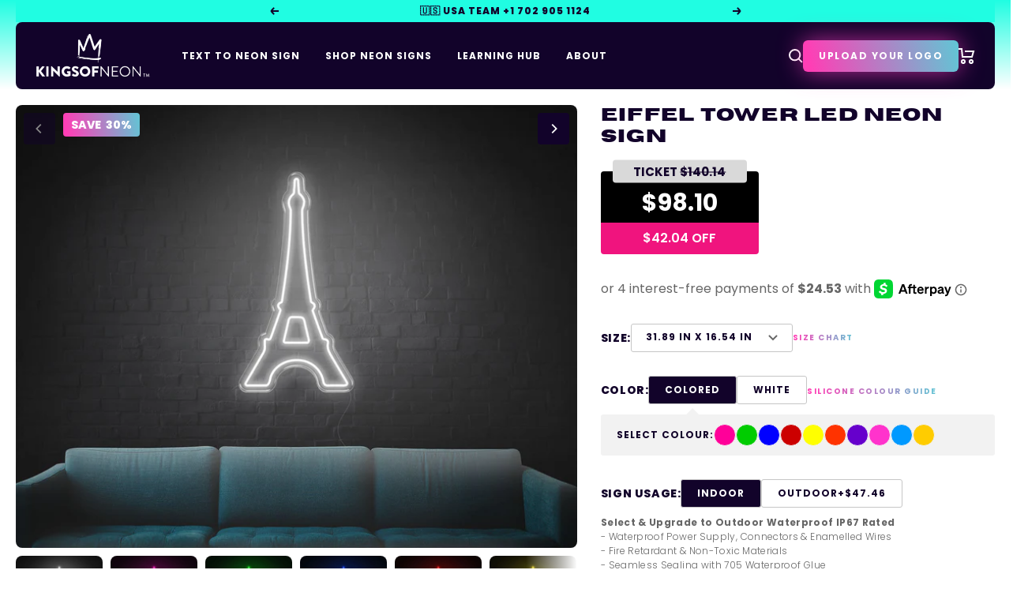

--- FILE ---
content_type: text/html; charset=utf-8
request_url: https://www.kingsofneon.com/products/eiffel-tower
body_size: 79443
content:
<!doctype html><html data class="no-js" lang="en" dir="ltr">
  <head>


    <!-- Google tag (gtag.js) -->
    <script async src="https://www.googletagmanager.com/gtag/js?id=AW-10793782639"></script>
    <script>
      window.dataLayer = window.dataLayer || [];
      function gtag() {
        dataLayer.push(arguments);
      }
      gtag('js', new Date());

      gtag('config', 'AW-10793782639');
    </script>
    <meta name="google-site-verification" content="gVFk3vwSL8fO4BkGrl3VqfNX0yuoJg168jrNa8rgC_0" />

    <meta charset="utf-8">
    <meta
      name="viewport"
      content="width=device-width, initial-scale=1.0, height=device-height, minimum-scale=1.0, maximum-scale=1.0"
    >
    <meta name="theme-color" content="#12032a">

    <title>
      Eiffel Tower Neon Sign
    </title><meta name="description" content="Bring Parisian charm to your space with the Eiffel Tower neon sign! A stylish, glowing tribute to an iconic landmark. Shop these unique neon designs now!"><link rel="canonical" href="https://www.kingsofneon.com/products/eiffel-tower"><link rel="shortcut icon" href="//www.kingsofneon.com/cdn/shop/files/KON_Logo_Pink_96x96.png?v=1728538188" type="image/png"><link rel="preconnect" href="https://cdn.shopify.com">
    <link rel="dns-prefetch" href="https://productreviews.shopifycdn.com">
    <link rel="dns-prefetch" href="https://www.google-analytics.com">
    <link rel="preconnect" href="https://fonts.googleapis.com">
    <link rel="preconnect" href="https://fonts.gstatic.com" crossorigin><link href="//www.kingsofneon.com/cdn/shop/t/60/assets/theme.css?v=107060314540845302101755745833" rel="stylesheet" type="text/css" media="all" />
    <link href="//www.kingsofneon.com/cdn/shop/t/60/assets/main.css?v=140379645190012927861755745829" rel="stylesheet" type="text/css" media="all" />
    <link href="//www.kingsofneon.com/cdn/shop/t/60/assets/vendor.js?v=32643890569905814191755745833" as="script" rel="preload">
    <link href="//www.kingsofneon.com/cdn/shop/t/60/assets/theme.js?v=119102122544106826011755745833" as="script" rel="preload">
    <link href="//www.kingsofneon.com/cdn/shop/t/60/assets/main.js?v=63044665557849015951755745829" as="script" rel="preload">
<link rel="preload" as="fetch" href="/products/eiffel-tower.js" crossorigin><link rel="preload" as="script" href="//www.kingsofneon.com/cdn/shop/t/60/assets/flickity.js?v=176646718982628074891755745824"><!-- Start of HubSpot Embed Code -->
<script type="text/javascript" id="hs-script-loader" async defer src="//js.hs-scripts.com/42297142.js"></script>
<!-- End of HubSpot Embed Code -->
    <meta property="og:type" content="product">
  <meta property="og:title" content="Eiffel Tower LED Neon Sign">
  <meta property="product:price:amount" content="98.10">
  <meta property="product:price:currency" content="USD"><meta property="og:image" content="http://www.kingsofneon.com/cdn/shop/products/EIFFEL-TOWER-WHITE.jpg?v=1655699697&width=1024">
  <meta property="og:image:secure_url" content="https://www.kingsofneon.com/cdn/shop/products/EIFFEL-TOWER-WHITE.jpg?v=1655699697&width=1024">
  <meta property="og:image:width" content="2537">
  <meta property="og:image:height" content="2000"><meta property="og:description" content="Bring Parisian charm to your space with the Eiffel Tower neon sign! A stylish, glowing tribute to an iconic landmark. Shop these unique neon designs now!"><meta property="og:url" content="https://www.kingsofneon.com/products/eiffel-tower">
<meta property="og:site_name" content="Kings Of Neon® USA"><meta name="twitter:card" content="summary"><meta name="twitter:title" content="Eiffel Tower LED Neon Sign">
  <meta name="twitter:description" content="Are you traveller? Do you like going on adventures and making memories? Do you enjoy going to places and experiencing new things over Netflix and chill? Maybe you are so drawn to making new memories with your loved ones? Whether you want to breathe insome new air every once in a while or you want to fill your Insta with the amazing captures you can take when you visit these places, this #lit neon sign is one to help you with your memories! Celebrate France, romance and love with this neon sign. Grab th is soon before it&#39;s too late!"><meta name="twitter:image" content="https://www.kingsofneon.com/cdn/shop/products/EIFFEL-TOWER-WHITE.jpg?v=1655699697&width=1200">
  <meta name="twitter:image:alt" content="">
    <script type="application/ld+json">{"@context":"http:\/\/schema.org\/","@id":"\/products\/eiffel-tower#product","@type":"ProductGroup","brand":{"@type":"Brand","name":"Kings Of Neon"},"category":"Neon Signs","description":"Are you traveller? Do you like going on adventures and making memories? Do you enjoy going to places and experiencing new things over Netflix and chill? Maybe you are so drawn to making new memories with your loved ones? Whether you want to breathe insome new air every once in a while or you want to fill your Insta with the amazing captures you can take when you visit these places, this #lit neon sign is one to help you with your memories! Celebrate France, romance and love with this neon sign. Grab th is soon before it's too late!","hasVariant":[{"@id":"\/products\/eiffel-tower?variant=44065616789711#variant","@type":"Product","image":"https:\/\/www.kingsofneon.com\/cdn\/shop\/products\/EIFFEL-TOWER-HOTPINK.jpg?v=1655699697\u0026width=1920","name":"Eiffel Tower LED Neon Sign - 31.89 in x 16.54 in \/ Hot Pink","offers":{"@id":"\/products\/eiffel-tower?variant=44065616789711#offer","@type":"Offer","availability":"http:\/\/schema.org\/InStock","price":"98.10","priceCurrency":"USD","url":"https:\/\/www.kingsofneon.com\/products\/eiffel-tower?variant=44065616789711"}},{"@id":"\/products\/eiffel-tower?variant=44065616822479#variant","@type":"Product","image":"https:\/\/www.kingsofneon.com\/cdn\/shop\/products\/EIFFEL-TOWER-GREEN.jpg?v=1655699697\u0026width=1920","name":"Eiffel Tower LED Neon Sign - 31.89 in x 16.54 in \/ Green","offers":{"@id":"\/products\/eiffel-tower?variant=44065616822479#offer","@type":"Offer","availability":"http:\/\/schema.org\/InStock","price":"98.10","priceCurrency":"USD","url":"https:\/\/www.kingsofneon.com\/products\/eiffel-tower?variant=44065616822479"}},{"@id":"\/products\/eiffel-tower?variant=44065616855247#variant","@type":"Product","image":"https:\/\/www.kingsofneon.com\/cdn\/shop\/products\/EIFFEL-TOWER-BLUE.jpg?v=1655699697\u0026width=1920","name":"Eiffel Tower LED Neon Sign - 31.89 in x 16.54 in \/ Dark Blue","offers":{"@id":"\/products\/eiffel-tower?variant=44065616855247#offer","@type":"Offer","availability":"http:\/\/schema.org\/InStock","price":"98.10","priceCurrency":"USD","url":"https:\/\/www.kingsofneon.com\/products\/eiffel-tower?variant=44065616855247"}},{"@id":"\/products\/eiffel-tower?variant=44065616888015#variant","@type":"Product","image":"https:\/\/www.kingsofneon.com\/cdn\/shop\/products\/EIFFEL-TOWER-RED.jpg?v=1655699697\u0026width=1920","name":"Eiffel Tower LED Neon Sign - 31.89 in x 16.54 in \/ Red","offers":{"@id":"\/products\/eiffel-tower?variant=44065616888015#offer","@type":"Offer","availability":"http:\/\/schema.org\/InStock","price":"98.10","priceCurrency":"USD","url":"https:\/\/www.kingsofneon.com\/products\/eiffel-tower?variant=44065616888015"}},{"@id":"\/products\/eiffel-tower?variant=44065616920783#variant","@type":"Product","image":"https:\/\/www.kingsofneon.com\/cdn\/shop\/products\/EIFFEL-TOWER-YELLOW.jpg?v=1655699697\u0026width=1920","name":"Eiffel Tower LED Neon Sign - 31.89 in x 16.54 in \/ Yellow","offers":{"@id":"\/products\/eiffel-tower?variant=44065616920783#offer","@type":"Offer","availability":"http:\/\/schema.org\/InStock","price":"98.10","priceCurrency":"USD","url":"https:\/\/www.kingsofneon.com\/products\/eiffel-tower?variant=44065616920783"}},{"@id":"\/products\/eiffel-tower?variant=44065616953551#variant","@type":"Product","image":"https:\/\/www.kingsofneon.com\/cdn\/shop\/products\/EIFFEL-TOWER-ORANGE.jpg?v=1655699697\u0026width=1920","name":"Eiffel Tower LED Neon Sign - 31.89 in x 16.54 in \/ Orange","offers":{"@id":"\/products\/eiffel-tower?variant=44065616953551#offer","@type":"Offer","availability":"http:\/\/schema.org\/InStock","price":"98.10","priceCurrency":"USD","url":"https:\/\/www.kingsofneon.com\/products\/eiffel-tower?variant=44065616953551"}},{"@id":"\/products\/eiffel-tower?variant=44065616986319#variant","@type":"Product","image":"https:\/\/www.kingsofneon.com\/cdn\/shop\/products\/EIFFEL-TOWER-PURPLE.jpg?v=1655699697\u0026width=1920","name":"Eiffel Tower LED Neon Sign - 31.89 in x 16.54 in \/ Purple","offers":{"@id":"\/products\/eiffel-tower?variant=44065616986319#offer","@type":"Offer","availability":"http:\/\/schema.org\/InStock","price":"98.10","priceCurrency":"USD","url":"https:\/\/www.kingsofneon.com\/products\/eiffel-tower?variant=44065616986319"}},{"@id":"\/products\/eiffel-tower?variant=44065617019087#variant","@type":"Product","image":"https:\/\/www.kingsofneon.com\/cdn\/shop\/products\/EIFFEL-TOWER-LIGHTPINK.jpg?v=1655699697\u0026width=1920","name":"Eiffel Tower LED Neon Sign - 31.89 in x 16.54 in \/ Light Pink","offers":{"@id":"\/products\/eiffel-tower?variant=44065617019087#offer","@type":"Offer","availability":"http:\/\/schema.org\/InStock","price":"98.10","priceCurrency":"USD","url":"https:\/\/www.kingsofneon.com\/products\/eiffel-tower?variant=44065617019087"}},{"@id":"\/products\/eiffel-tower?variant=44065617051855#variant","@type":"Product","image":"https:\/\/www.kingsofneon.com\/cdn\/shop\/products\/EIFFEL-TOWER-LIGHTBLUE.jpg?v=1655699697\u0026width=1920","name":"Eiffel Tower LED Neon Sign - 31.89 in x 16.54 in \/ Light Blue","offers":{"@id":"\/products\/eiffel-tower?variant=44065617051855#offer","@type":"Offer","availability":"http:\/\/schema.org\/InStock","price":"98.10","priceCurrency":"USD","url":"https:\/\/www.kingsofneon.com\/products\/eiffel-tower?variant=44065617051855"}},{"@id":"\/products\/eiffel-tower?variant=44065617084623#variant","@type":"Product","image":"https:\/\/www.kingsofneon.com\/cdn\/shop\/products\/EIFFEL-TOWER-WHITE.jpg?v=1655699697\u0026width=1920","name":"Eiffel Tower LED Neon Sign - 31.89 in x 16.54 in \/ Golden Yellow","offers":{"@id":"\/products\/eiffel-tower?variant=44065617084623#offer","@type":"Offer","availability":"http:\/\/schema.org\/InStock","price":"98.10","priceCurrency":"USD","url":"https:\/\/www.kingsofneon.com\/products\/eiffel-tower?variant=44065617084623"}},{"@id":"\/products\/eiffel-tower?variant=44065617117391#variant","@type":"Product","image":"https:\/\/www.kingsofneon.com\/cdn\/shop\/products\/EIFFEL-TOWER-WHITE.jpg?v=1655699697\u0026width=1920","name":"Eiffel Tower LED Neon Sign - 31.89 in x 16.54 in \/ White","offers":{"@id":"\/products\/eiffel-tower?variant=44065617117391#offer","@type":"Offer","availability":"http:\/\/schema.org\/InStock","price":"98.10","priceCurrency":"USD","url":"https:\/\/www.kingsofneon.com\/products\/eiffel-tower?variant=44065617117391"}},{"@id":"\/products\/eiffel-tower?variant=44065617150159#variant","@type":"Product","image":"https:\/\/www.kingsofneon.com\/cdn\/shop\/products\/EIFFEL-TOWER-WHITE.jpg?v=1655699697\u0026width=1920","name":"Eiffel Tower LED Neon Sign - 31.89 in x 16.54 in \/ Sunset Yellow","offers":{"@id":"\/products\/eiffel-tower?variant=44065617150159#offer","@type":"Offer","availability":"http:\/\/schema.org\/InStock","price":"98.10","priceCurrency":"USD","url":"https:\/\/www.kingsofneon.com\/products\/eiffel-tower?variant=44065617150159"}},{"@id":"\/products\/eiffel-tower?variant=44065617182927#variant","@type":"Product","image":"https:\/\/www.kingsofneon.com\/cdn\/shop\/products\/EIFFEL-TOWER-WHITE.jpg?v=1655699697\u0026width=1920","name":"Eiffel Tower LED Neon Sign - 31.89 in x 16.54 in \/ Peach Orange","offers":{"@id":"\/products\/eiffel-tower?variant=44065617182927#offer","@type":"Offer","availability":"http:\/\/schema.org\/InStock","price":"98.10","priceCurrency":"USD","url":"https:\/\/www.kingsofneon.com\/products\/eiffel-tower?variant=44065617182927"}},{"@id":"\/products\/eiffel-tower?variant=44065617215695#variant","@type":"Product","image":"https:\/\/www.kingsofneon.com\/cdn\/shop\/products\/EIFFEL-TOWER-WHITE.jpg?v=1655699697\u0026width=1920","name":"Eiffel Tower LED Neon Sign - 31.89 in x 16.54 in \/ Baby Blue","offers":{"@id":"\/products\/eiffel-tower?variant=44065617215695#offer","@type":"Offer","availability":"http:\/\/schema.org\/InStock","price":"98.10","priceCurrency":"USD","url":"https:\/\/www.kingsofneon.com\/products\/eiffel-tower?variant=44065617215695"}},{"@id":"\/products\/eiffel-tower?variant=44065617248463#variant","@type":"Product","image":"https:\/\/www.kingsofneon.com\/cdn\/shop\/products\/EIFFEL-TOWER-WHITE.jpg?v=1655699697\u0026width=1920","name":"Eiffel Tower LED Neon Sign - 31.89 in x 16.54 in \/ Warm White","offers":{"@id":"\/products\/eiffel-tower?variant=44065617248463#offer","@type":"Offer","availability":"http:\/\/schema.org\/InStock","price":"98.10","priceCurrency":"USD","url":"https:\/\/www.kingsofneon.com\/products\/eiffel-tower?variant=44065617248463"}},{"@id":"\/products\/eiffel-tower?variant=44065617281231#variant","@type":"Product","image":"https:\/\/www.kingsofneon.com\/cdn\/shop\/products\/EIFFEL-TOWER-WHITE.jpg?v=1655699697\u0026width=1920","name":"Eiffel Tower LED Neon Sign - 31.89 in x 16.54 in \/ Buttercup Yellow","offers":{"@id":"\/products\/eiffel-tower?variant=44065617281231#offer","@type":"Offer","availability":"http:\/\/schema.org\/InStock","price":"98.10","priceCurrency":"USD","url":"https:\/\/www.kingsofneon.com\/products\/eiffel-tower?variant=44065617281231"}},{"@id":"\/products\/eiffel-tower?variant=44065617313999#variant","@type":"Product","image":"https:\/\/www.kingsofneon.com\/cdn\/shop\/products\/EIFFEL-TOWER-WHITE.jpg?v=1655699697\u0026width=1920","name":"Eiffel Tower LED Neon Sign - 31.89 in x 16.54 in \/ Petal Pink","offers":{"@id":"\/products\/eiffel-tower?variant=44065617313999#offer","@type":"Offer","availability":"http:\/\/schema.org\/InStock","price":"98.10","priceCurrency":"USD","url":"https:\/\/www.kingsofneon.com\/products\/eiffel-tower?variant=44065617313999"}},{"@id":"\/products\/eiffel-tower?variant=44065617346767#variant","@type":"Product","image":"https:\/\/www.kingsofneon.com\/cdn\/shop\/products\/EIFFEL-TOWER-WHITE.jpg?v=1655699697\u0026width=1920","name":"Eiffel Tower LED Neon Sign - 31.89 in x 16.54 in \/ Ice Blue","offers":{"@id":"\/products\/eiffel-tower?variant=44065617346767#offer","@type":"Offer","availability":"http:\/\/schema.org\/InStock","price":"98.10","priceCurrency":"USD","url":"https:\/\/www.kingsofneon.com\/products\/eiffel-tower?variant=44065617346767"}},{"@id":"\/products\/eiffel-tower?variant=44065617379535#variant","@type":"Product","image":"https:\/\/www.kingsofneon.com\/cdn\/shop\/products\/EIFFEL-TOWER-WHITE.jpg?v=1655699697\u0026width=1920","name":"Eiffel Tower LED Neon Sign - 31.89 in x 16.54 in \/ Bubblegum Pink","offers":{"@id":"\/products\/eiffel-tower?variant=44065617379535#offer","@type":"Offer","availability":"http:\/\/schema.org\/InStock","price":"98.10","priceCurrency":"USD","url":"https:\/\/www.kingsofneon.com\/products\/eiffel-tower?variant=44065617379535"}},{"@id":"\/products\/eiffel-tower?variant=44065617412303#variant","@type":"Product","image":"https:\/\/www.kingsofneon.com\/cdn\/shop\/products\/EIFFEL-TOWER-WHITE.jpg?v=1655699697\u0026width=1920","name":"Eiffel Tower LED Neon Sign - 31.89 in x 16.54 in \/ Lilac Purple","offers":{"@id":"\/products\/eiffel-tower?variant=44065617412303#offer","@type":"Offer","availability":"http:\/\/schema.org\/InStock","price":"98.10","priceCurrency":"USD","url":"https:\/\/www.kingsofneon.com\/products\/eiffel-tower?variant=44065617412303"}},{"@id":"\/products\/eiffel-tower?variant=44065617445071#variant","@type":"Product","image":"https:\/\/www.kingsofneon.com\/cdn\/shop\/products\/EIFFEL-TOWER-WHITE.jpg?v=1655699697\u0026width=1920","name":"Eiffel Tower LED Neon Sign - 31.89 in x 16.54 in \/ Mint Green","offers":{"@id":"\/products\/eiffel-tower?variant=44065617445071#offer","@type":"Offer","availability":"http:\/\/schema.org\/InStock","price":"98.10","priceCurrency":"USD","url":"https:\/\/www.kingsofneon.com\/products\/eiffel-tower?variant=44065617445071"}},{"@id":"\/products\/eiffel-tower?variant=44065617477839#variant","@type":"Product","image":"https:\/\/www.kingsofneon.com\/cdn\/shop\/products\/EIFFEL-TOWER-WHITE.jpg?v=1655699697\u0026width=1920","name":"Eiffel Tower LED Neon Sign - 31.89 in x 16.54 in \/ Coral Orange","offers":{"@id":"\/products\/eiffel-tower?variant=44065617477839#offer","@type":"Offer","availability":"http:\/\/schema.org\/InStock","price":"98.10","priceCurrency":"USD","url":"https:\/\/www.kingsofneon.com\/products\/eiffel-tower?variant=44065617477839"}},{"@id":"\/products\/eiffel-tower?variant=44065617510607#variant","@type":"Product","image":"https:\/\/www.kingsofneon.com\/cdn\/shop\/products\/EIFFEL-TOWER-HOTPINK.jpg?v=1655699697\u0026width=1920","name":"Eiffel Tower LED Neon Sign - 20.47 in x 39.37 in \/ Hot Pink","offers":{"@id":"\/products\/eiffel-tower?variant=44065617510607#offer","@type":"Offer","availability":"http:\/\/schema.org\/InStock","price":"121.35","priceCurrency":"USD","url":"https:\/\/www.kingsofneon.com\/products\/eiffel-tower?variant=44065617510607"}},{"@id":"\/products\/eiffel-tower?variant=44065617543375#variant","@type":"Product","image":"https:\/\/www.kingsofneon.com\/cdn\/shop\/products\/EIFFEL-TOWER-GREEN.jpg?v=1655699697\u0026width=1920","name":"Eiffel Tower LED Neon Sign - 20.47 in x 39.37 in \/ Green","offers":{"@id":"\/products\/eiffel-tower?variant=44065617543375#offer","@type":"Offer","availability":"http:\/\/schema.org\/InStock","price":"121.35","priceCurrency":"USD","url":"https:\/\/www.kingsofneon.com\/products\/eiffel-tower?variant=44065617543375"}},{"@id":"\/products\/eiffel-tower?variant=44065617576143#variant","@type":"Product","image":"https:\/\/www.kingsofneon.com\/cdn\/shop\/products\/EIFFEL-TOWER-BLUE.jpg?v=1655699697\u0026width=1920","name":"Eiffel Tower LED Neon Sign - 20.47 in x 39.37 in \/ Dark Blue","offers":{"@id":"\/products\/eiffel-tower?variant=44065617576143#offer","@type":"Offer","availability":"http:\/\/schema.org\/InStock","price":"121.35","priceCurrency":"USD","url":"https:\/\/www.kingsofneon.com\/products\/eiffel-tower?variant=44065617576143"}},{"@id":"\/products\/eiffel-tower?variant=44065617608911#variant","@type":"Product","image":"https:\/\/www.kingsofneon.com\/cdn\/shop\/products\/EIFFEL-TOWER-RED.jpg?v=1655699697\u0026width=1920","name":"Eiffel Tower LED Neon Sign - 20.47 in x 39.37 in \/ Red","offers":{"@id":"\/products\/eiffel-tower?variant=44065617608911#offer","@type":"Offer","availability":"http:\/\/schema.org\/InStock","price":"121.35","priceCurrency":"USD","url":"https:\/\/www.kingsofneon.com\/products\/eiffel-tower?variant=44065617608911"}},{"@id":"\/products\/eiffel-tower?variant=44065617641679#variant","@type":"Product","image":"https:\/\/www.kingsofneon.com\/cdn\/shop\/products\/EIFFEL-TOWER-YELLOW.jpg?v=1655699697\u0026width=1920","name":"Eiffel Tower LED Neon Sign - 20.47 in x 39.37 in \/ Yellow","offers":{"@id":"\/products\/eiffel-tower?variant=44065617641679#offer","@type":"Offer","availability":"http:\/\/schema.org\/InStock","price":"121.35","priceCurrency":"USD","url":"https:\/\/www.kingsofneon.com\/products\/eiffel-tower?variant=44065617641679"}},{"@id":"\/products\/eiffel-tower?variant=44065617674447#variant","@type":"Product","image":"https:\/\/www.kingsofneon.com\/cdn\/shop\/products\/EIFFEL-TOWER-ORANGE.jpg?v=1655699697\u0026width=1920","name":"Eiffel Tower LED Neon Sign - 20.47 in x 39.37 in \/ Orange","offers":{"@id":"\/products\/eiffel-tower?variant=44065617674447#offer","@type":"Offer","availability":"http:\/\/schema.org\/InStock","price":"121.35","priceCurrency":"USD","url":"https:\/\/www.kingsofneon.com\/products\/eiffel-tower?variant=44065617674447"}},{"@id":"\/products\/eiffel-tower?variant=44065617707215#variant","@type":"Product","image":"https:\/\/www.kingsofneon.com\/cdn\/shop\/products\/EIFFEL-TOWER-PURPLE.jpg?v=1655699697\u0026width=1920","name":"Eiffel Tower LED Neon Sign - 20.47 in x 39.37 in \/ Purple","offers":{"@id":"\/products\/eiffel-tower?variant=44065617707215#offer","@type":"Offer","availability":"http:\/\/schema.org\/InStock","price":"121.35","priceCurrency":"USD","url":"https:\/\/www.kingsofneon.com\/products\/eiffel-tower?variant=44065617707215"}},{"@id":"\/products\/eiffel-tower?variant=44065617739983#variant","@type":"Product","image":"https:\/\/www.kingsofneon.com\/cdn\/shop\/products\/EIFFEL-TOWER-LIGHTPINK.jpg?v=1655699697\u0026width=1920","name":"Eiffel Tower LED Neon Sign - 20.47 in x 39.37 in \/ Light Pink","offers":{"@id":"\/products\/eiffel-tower?variant=44065617739983#offer","@type":"Offer","availability":"http:\/\/schema.org\/InStock","price":"121.35","priceCurrency":"USD","url":"https:\/\/www.kingsofneon.com\/products\/eiffel-tower?variant=44065617739983"}},{"@id":"\/products\/eiffel-tower?variant=44065617772751#variant","@type":"Product","image":"https:\/\/www.kingsofneon.com\/cdn\/shop\/products\/EIFFEL-TOWER-LIGHTBLUE.jpg?v=1655699697\u0026width=1920","name":"Eiffel Tower LED Neon Sign - 20.47 in x 39.37 in \/ Light Blue","offers":{"@id":"\/products\/eiffel-tower?variant=44065617772751#offer","@type":"Offer","availability":"http:\/\/schema.org\/InStock","price":"121.35","priceCurrency":"USD","url":"https:\/\/www.kingsofneon.com\/products\/eiffel-tower?variant=44065617772751"}},{"@id":"\/products\/eiffel-tower?variant=44065617805519#variant","@type":"Product","image":"https:\/\/www.kingsofneon.com\/cdn\/shop\/products\/EIFFEL-TOWER-WHITE.jpg?v=1655699697\u0026width=1920","name":"Eiffel Tower LED Neon Sign - 20.47 in x 39.37 in \/ Golden Yellow","offers":{"@id":"\/products\/eiffel-tower?variant=44065617805519#offer","@type":"Offer","availability":"http:\/\/schema.org\/InStock","price":"121.35","priceCurrency":"USD","url":"https:\/\/www.kingsofneon.com\/products\/eiffel-tower?variant=44065617805519"}},{"@id":"\/products\/eiffel-tower?variant=44065617838287#variant","@type":"Product","image":"https:\/\/www.kingsofneon.com\/cdn\/shop\/products\/EIFFEL-TOWER-WHITE.jpg?v=1655699697\u0026width=1920","name":"Eiffel Tower LED Neon Sign - 20.47 in x 39.37 in \/ White","offers":{"@id":"\/products\/eiffel-tower?variant=44065617838287#offer","@type":"Offer","availability":"http:\/\/schema.org\/InStock","price":"121.35","priceCurrency":"USD","url":"https:\/\/www.kingsofneon.com\/products\/eiffel-tower?variant=44065617838287"}},{"@id":"\/products\/eiffel-tower?variant=44065617871055#variant","@type":"Product","image":"https:\/\/www.kingsofneon.com\/cdn\/shop\/products\/EIFFEL-TOWER-WHITE.jpg?v=1655699697\u0026width=1920","name":"Eiffel Tower LED Neon Sign - 20.47 in x 39.37 in \/ Sunset Yellow","offers":{"@id":"\/products\/eiffel-tower?variant=44065617871055#offer","@type":"Offer","availability":"http:\/\/schema.org\/InStock","price":"121.35","priceCurrency":"USD","url":"https:\/\/www.kingsofneon.com\/products\/eiffel-tower?variant=44065617871055"}},{"@id":"\/products\/eiffel-tower?variant=44065617903823#variant","@type":"Product","image":"https:\/\/www.kingsofneon.com\/cdn\/shop\/products\/EIFFEL-TOWER-WHITE.jpg?v=1655699697\u0026width=1920","name":"Eiffel Tower LED Neon Sign - 20.47 in x 39.37 in \/ Peach Orange","offers":{"@id":"\/products\/eiffel-tower?variant=44065617903823#offer","@type":"Offer","availability":"http:\/\/schema.org\/InStock","price":"121.35","priceCurrency":"USD","url":"https:\/\/www.kingsofneon.com\/products\/eiffel-tower?variant=44065617903823"}},{"@id":"\/products\/eiffel-tower?variant=44065617936591#variant","@type":"Product","image":"https:\/\/www.kingsofneon.com\/cdn\/shop\/products\/EIFFEL-TOWER-WHITE.jpg?v=1655699697\u0026width=1920","name":"Eiffel Tower LED Neon Sign - 20.47 in x 39.37 in \/ Baby Blue","offers":{"@id":"\/products\/eiffel-tower?variant=44065617936591#offer","@type":"Offer","availability":"http:\/\/schema.org\/InStock","price":"121.35","priceCurrency":"USD","url":"https:\/\/www.kingsofneon.com\/products\/eiffel-tower?variant=44065617936591"}},{"@id":"\/products\/eiffel-tower?variant=44065617969359#variant","@type":"Product","image":"https:\/\/www.kingsofneon.com\/cdn\/shop\/products\/EIFFEL-TOWER-WHITE.jpg?v=1655699697\u0026width=1920","name":"Eiffel Tower LED Neon Sign - 20.47 in x 39.37 in \/ Warm White","offers":{"@id":"\/products\/eiffel-tower?variant=44065617969359#offer","@type":"Offer","availability":"http:\/\/schema.org\/InStock","price":"121.35","priceCurrency":"USD","url":"https:\/\/www.kingsofneon.com\/products\/eiffel-tower?variant=44065617969359"}},{"@id":"\/products\/eiffel-tower?variant=44065618002127#variant","@type":"Product","image":"https:\/\/www.kingsofneon.com\/cdn\/shop\/products\/EIFFEL-TOWER-WHITE.jpg?v=1655699697\u0026width=1920","name":"Eiffel Tower LED Neon Sign - 20.47 in x 39.37 in \/ Buttercup Yellow","offers":{"@id":"\/products\/eiffel-tower?variant=44065618002127#offer","@type":"Offer","availability":"http:\/\/schema.org\/InStock","price":"121.35","priceCurrency":"USD","url":"https:\/\/www.kingsofneon.com\/products\/eiffel-tower?variant=44065618002127"}},{"@id":"\/products\/eiffel-tower?variant=44065618034895#variant","@type":"Product","image":"https:\/\/www.kingsofneon.com\/cdn\/shop\/products\/EIFFEL-TOWER-WHITE.jpg?v=1655699697\u0026width=1920","name":"Eiffel Tower LED Neon Sign - 20.47 in x 39.37 in \/ Petal Pink","offers":{"@id":"\/products\/eiffel-tower?variant=44065618034895#offer","@type":"Offer","availability":"http:\/\/schema.org\/InStock","price":"121.35","priceCurrency":"USD","url":"https:\/\/www.kingsofneon.com\/products\/eiffel-tower?variant=44065618034895"}},{"@id":"\/products\/eiffel-tower?variant=44065618067663#variant","@type":"Product","image":"https:\/\/www.kingsofneon.com\/cdn\/shop\/products\/EIFFEL-TOWER-WHITE.jpg?v=1655699697\u0026width=1920","name":"Eiffel Tower LED Neon Sign - 20.47 in x 39.37 in \/ Ice Blue","offers":{"@id":"\/products\/eiffel-tower?variant=44065618067663#offer","@type":"Offer","availability":"http:\/\/schema.org\/InStock","price":"121.35","priceCurrency":"USD","url":"https:\/\/www.kingsofneon.com\/products\/eiffel-tower?variant=44065618067663"}},{"@id":"\/products\/eiffel-tower?variant=44065618100431#variant","@type":"Product","image":"https:\/\/www.kingsofneon.com\/cdn\/shop\/products\/EIFFEL-TOWER-WHITE.jpg?v=1655699697\u0026width=1920","name":"Eiffel Tower LED Neon Sign - 20.47 in x 39.37 in \/ Bubblegum Pink","offers":{"@id":"\/products\/eiffel-tower?variant=44065618100431#offer","@type":"Offer","availability":"http:\/\/schema.org\/InStock","price":"121.35","priceCurrency":"USD","url":"https:\/\/www.kingsofneon.com\/products\/eiffel-tower?variant=44065618100431"}},{"@id":"\/products\/eiffel-tower?variant=44065618133199#variant","@type":"Product","image":"https:\/\/www.kingsofneon.com\/cdn\/shop\/products\/EIFFEL-TOWER-WHITE.jpg?v=1655699697\u0026width=1920","name":"Eiffel Tower LED Neon Sign - 20.47 in x 39.37 in \/ Lilac Purple","offers":{"@id":"\/products\/eiffel-tower?variant=44065618133199#offer","@type":"Offer","availability":"http:\/\/schema.org\/InStock","price":"121.35","priceCurrency":"USD","url":"https:\/\/www.kingsofneon.com\/products\/eiffel-tower?variant=44065618133199"}},{"@id":"\/products\/eiffel-tower?variant=44065618165967#variant","@type":"Product","image":"https:\/\/www.kingsofneon.com\/cdn\/shop\/products\/EIFFEL-TOWER-WHITE.jpg?v=1655699697\u0026width=1920","name":"Eiffel Tower LED Neon Sign - 20.47 in x 39.37 in \/ Mint Green","offers":{"@id":"\/products\/eiffel-tower?variant=44065618165967#offer","@type":"Offer","availability":"http:\/\/schema.org\/InStock","price":"121.35","priceCurrency":"USD","url":"https:\/\/www.kingsofneon.com\/products\/eiffel-tower?variant=44065618165967"}},{"@id":"\/products\/eiffel-tower?variant=44065618198735#variant","@type":"Product","image":"https:\/\/www.kingsofneon.com\/cdn\/shop\/products\/EIFFEL-TOWER-WHITE.jpg?v=1655699697\u0026width=1920","name":"Eiffel Tower LED Neon Sign - 20.47 in x 39.37 in \/ Coral Orange","offers":{"@id":"\/products\/eiffel-tower?variant=44065618198735#offer","@type":"Offer","availability":"http:\/\/schema.org\/InStock","price":"121.35","priceCurrency":"USD","url":"https:\/\/www.kingsofneon.com\/products\/eiffel-tower?variant=44065618198735"}},{"@id":"\/products\/eiffel-tower?variant=44065618231503#variant","@type":"Product","image":"https:\/\/www.kingsofneon.com\/cdn\/shop\/products\/EIFFEL-TOWER-HOTPINK.jpg?v=1655699697\u0026width=1920","name":"Eiffel Tower LED Neon Sign - 27.17 in x 59.06 in \/ Hot Pink","offers":{"@id":"\/products\/eiffel-tower?variant=44065618231503#offer","@type":"Offer","availability":"http:\/\/schema.org\/InStock","price":"161.48","priceCurrency":"USD","url":"https:\/\/www.kingsofneon.com\/products\/eiffel-tower?variant=44065618231503"}},{"@id":"\/products\/eiffel-tower?variant=44065618264271#variant","@type":"Product","image":"https:\/\/www.kingsofneon.com\/cdn\/shop\/products\/EIFFEL-TOWER-GREEN.jpg?v=1655699697\u0026width=1920","name":"Eiffel Tower LED Neon Sign - 27.17 in x 59.06 in \/ Green","offers":{"@id":"\/products\/eiffel-tower?variant=44065618264271#offer","@type":"Offer","availability":"http:\/\/schema.org\/InStock","price":"161.48","priceCurrency":"USD","url":"https:\/\/www.kingsofneon.com\/products\/eiffel-tower?variant=44065618264271"}},{"@id":"\/products\/eiffel-tower?variant=44065618297039#variant","@type":"Product","image":"https:\/\/www.kingsofneon.com\/cdn\/shop\/products\/EIFFEL-TOWER-BLUE.jpg?v=1655699697\u0026width=1920","name":"Eiffel Tower LED Neon Sign - 27.17 in x 59.06 in \/ Dark Blue","offers":{"@id":"\/products\/eiffel-tower?variant=44065618297039#offer","@type":"Offer","availability":"http:\/\/schema.org\/InStock","price":"161.48","priceCurrency":"USD","url":"https:\/\/www.kingsofneon.com\/products\/eiffel-tower?variant=44065618297039"}},{"@id":"\/products\/eiffel-tower?variant=44065618329807#variant","@type":"Product","image":"https:\/\/www.kingsofneon.com\/cdn\/shop\/products\/EIFFEL-TOWER-RED.jpg?v=1655699697\u0026width=1920","name":"Eiffel Tower LED Neon Sign - 27.17 in x 59.06 in \/ Red","offers":{"@id":"\/products\/eiffel-tower?variant=44065618329807#offer","@type":"Offer","availability":"http:\/\/schema.org\/InStock","price":"161.48","priceCurrency":"USD","url":"https:\/\/www.kingsofneon.com\/products\/eiffel-tower?variant=44065618329807"}},{"@id":"\/products\/eiffel-tower?variant=44065618362575#variant","@type":"Product","image":"https:\/\/www.kingsofneon.com\/cdn\/shop\/products\/EIFFEL-TOWER-YELLOW.jpg?v=1655699697\u0026width=1920","name":"Eiffel Tower LED Neon Sign - 27.17 in x 59.06 in \/ Yellow","offers":{"@id":"\/products\/eiffel-tower?variant=44065618362575#offer","@type":"Offer","availability":"http:\/\/schema.org\/InStock","price":"161.48","priceCurrency":"USD","url":"https:\/\/www.kingsofneon.com\/products\/eiffel-tower?variant=44065618362575"}},{"@id":"\/products\/eiffel-tower?variant=44065618395343#variant","@type":"Product","image":"https:\/\/www.kingsofneon.com\/cdn\/shop\/products\/EIFFEL-TOWER-ORANGE.jpg?v=1655699697\u0026width=1920","name":"Eiffel Tower LED Neon Sign - 27.17 in x 59.06 in \/ Orange","offers":{"@id":"\/products\/eiffel-tower?variant=44065618395343#offer","@type":"Offer","availability":"http:\/\/schema.org\/InStock","price":"161.48","priceCurrency":"USD","url":"https:\/\/www.kingsofneon.com\/products\/eiffel-tower?variant=44065618395343"}},{"@id":"\/products\/eiffel-tower?variant=44065618428111#variant","@type":"Product","image":"https:\/\/www.kingsofneon.com\/cdn\/shop\/products\/EIFFEL-TOWER-PURPLE.jpg?v=1655699697\u0026width=1920","name":"Eiffel Tower LED Neon Sign - 27.17 in x 59.06 in \/ Purple","offers":{"@id":"\/products\/eiffel-tower?variant=44065618428111#offer","@type":"Offer","availability":"http:\/\/schema.org\/InStock","price":"161.48","priceCurrency":"USD","url":"https:\/\/www.kingsofneon.com\/products\/eiffel-tower?variant=44065618428111"}},{"@id":"\/products\/eiffel-tower?variant=44065618460879#variant","@type":"Product","image":"https:\/\/www.kingsofneon.com\/cdn\/shop\/products\/EIFFEL-TOWER-LIGHTPINK.jpg?v=1655699697\u0026width=1920","name":"Eiffel Tower LED Neon Sign - 27.17 in x 59.06 in \/ Light Pink","offers":{"@id":"\/products\/eiffel-tower?variant=44065618460879#offer","@type":"Offer","availability":"http:\/\/schema.org\/InStock","price":"161.48","priceCurrency":"USD","url":"https:\/\/www.kingsofneon.com\/products\/eiffel-tower?variant=44065618460879"}},{"@id":"\/products\/eiffel-tower?variant=44065618493647#variant","@type":"Product","image":"https:\/\/www.kingsofneon.com\/cdn\/shop\/products\/EIFFEL-TOWER-LIGHTBLUE.jpg?v=1655699697\u0026width=1920","name":"Eiffel Tower LED Neon Sign - 27.17 in x 59.06 in \/ Light Blue","offers":{"@id":"\/products\/eiffel-tower?variant=44065618493647#offer","@type":"Offer","availability":"http:\/\/schema.org\/InStock","price":"161.48","priceCurrency":"USD","url":"https:\/\/www.kingsofneon.com\/products\/eiffel-tower?variant=44065618493647"}},{"@id":"\/products\/eiffel-tower?variant=44065618526415#variant","@type":"Product","image":"https:\/\/www.kingsofneon.com\/cdn\/shop\/products\/EIFFEL-TOWER-WHITE.jpg?v=1655699697\u0026width=1920","name":"Eiffel Tower LED Neon Sign - 27.17 in x 59.06 in \/ Golden Yellow","offers":{"@id":"\/products\/eiffel-tower?variant=44065618526415#offer","@type":"Offer","availability":"http:\/\/schema.org\/InStock","price":"161.48","priceCurrency":"USD","url":"https:\/\/www.kingsofneon.com\/products\/eiffel-tower?variant=44065618526415"}},{"@id":"\/products\/eiffel-tower?variant=44065618559183#variant","@type":"Product","image":"https:\/\/www.kingsofneon.com\/cdn\/shop\/products\/EIFFEL-TOWER-WHITE.jpg?v=1655699697\u0026width=1920","name":"Eiffel Tower LED Neon Sign - 27.17 in x 59.06 in \/ White","offers":{"@id":"\/products\/eiffel-tower?variant=44065618559183#offer","@type":"Offer","availability":"http:\/\/schema.org\/InStock","price":"161.48","priceCurrency":"USD","url":"https:\/\/www.kingsofneon.com\/products\/eiffel-tower?variant=44065618559183"}},{"@id":"\/products\/eiffel-tower?variant=44065618591951#variant","@type":"Product","image":"https:\/\/www.kingsofneon.com\/cdn\/shop\/products\/EIFFEL-TOWER-WHITE.jpg?v=1655699697\u0026width=1920","name":"Eiffel Tower LED Neon Sign - 27.17 in x 59.06 in \/ Sunset Yellow","offers":{"@id":"\/products\/eiffel-tower?variant=44065618591951#offer","@type":"Offer","availability":"http:\/\/schema.org\/InStock","price":"161.48","priceCurrency":"USD","url":"https:\/\/www.kingsofneon.com\/products\/eiffel-tower?variant=44065618591951"}},{"@id":"\/products\/eiffel-tower?variant=44065618624719#variant","@type":"Product","image":"https:\/\/www.kingsofneon.com\/cdn\/shop\/products\/EIFFEL-TOWER-WHITE.jpg?v=1655699697\u0026width=1920","name":"Eiffel Tower LED Neon Sign - 27.17 in x 59.06 in \/ Peach Orange","offers":{"@id":"\/products\/eiffel-tower?variant=44065618624719#offer","@type":"Offer","availability":"http:\/\/schema.org\/InStock","price":"161.48","priceCurrency":"USD","url":"https:\/\/www.kingsofneon.com\/products\/eiffel-tower?variant=44065618624719"}},{"@id":"\/products\/eiffel-tower?variant=44065618657487#variant","@type":"Product","image":"https:\/\/www.kingsofneon.com\/cdn\/shop\/products\/EIFFEL-TOWER-WHITE.jpg?v=1655699697\u0026width=1920","name":"Eiffel Tower LED Neon Sign - 27.17 in x 59.06 in \/ Baby Blue","offers":{"@id":"\/products\/eiffel-tower?variant=44065618657487#offer","@type":"Offer","availability":"http:\/\/schema.org\/InStock","price":"161.48","priceCurrency":"USD","url":"https:\/\/www.kingsofneon.com\/products\/eiffel-tower?variant=44065618657487"}},{"@id":"\/products\/eiffel-tower?variant=44065618690255#variant","@type":"Product","image":"https:\/\/www.kingsofneon.com\/cdn\/shop\/products\/EIFFEL-TOWER-WHITE.jpg?v=1655699697\u0026width=1920","name":"Eiffel Tower LED Neon Sign - 27.17 in x 59.06 in \/ Warm White","offers":{"@id":"\/products\/eiffel-tower?variant=44065618690255#offer","@type":"Offer","availability":"http:\/\/schema.org\/InStock","price":"161.48","priceCurrency":"USD","url":"https:\/\/www.kingsofneon.com\/products\/eiffel-tower?variant=44065618690255"}},{"@id":"\/products\/eiffel-tower?variant=44065618723023#variant","@type":"Product","image":"https:\/\/www.kingsofneon.com\/cdn\/shop\/products\/EIFFEL-TOWER-WHITE.jpg?v=1655699697\u0026width=1920","name":"Eiffel Tower LED Neon Sign - 27.17 in x 59.06 in \/ Buttercup Yellow","offers":{"@id":"\/products\/eiffel-tower?variant=44065618723023#offer","@type":"Offer","availability":"http:\/\/schema.org\/InStock","price":"161.48","priceCurrency":"USD","url":"https:\/\/www.kingsofneon.com\/products\/eiffel-tower?variant=44065618723023"}},{"@id":"\/products\/eiffel-tower?variant=44065618755791#variant","@type":"Product","image":"https:\/\/www.kingsofneon.com\/cdn\/shop\/products\/EIFFEL-TOWER-WHITE.jpg?v=1655699697\u0026width=1920","name":"Eiffel Tower LED Neon Sign - 27.17 in x 59.06 in \/ Petal Pink","offers":{"@id":"\/products\/eiffel-tower?variant=44065618755791#offer","@type":"Offer","availability":"http:\/\/schema.org\/InStock","price":"161.48","priceCurrency":"USD","url":"https:\/\/www.kingsofneon.com\/products\/eiffel-tower?variant=44065618755791"}},{"@id":"\/products\/eiffel-tower?variant=44065618788559#variant","@type":"Product","image":"https:\/\/www.kingsofneon.com\/cdn\/shop\/products\/EIFFEL-TOWER-WHITE.jpg?v=1655699697\u0026width=1920","name":"Eiffel Tower LED Neon Sign - 27.17 in x 59.06 in \/ Ice Blue","offers":{"@id":"\/products\/eiffel-tower?variant=44065618788559#offer","@type":"Offer","availability":"http:\/\/schema.org\/InStock","price":"161.48","priceCurrency":"USD","url":"https:\/\/www.kingsofneon.com\/products\/eiffel-tower?variant=44065618788559"}},{"@id":"\/products\/eiffel-tower?variant=44065618821327#variant","@type":"Product","image":"https:\/\/www.kingsofneon.com\/cdn\/shop\/products\/EIFFEL-TOWER-WHITE.jpg?v=1655699697\u0026width=1920","name":"Eiffel Tower LED Neon Sign - 27.17 in x 59.06 in \/ Bubblegum Pink","offers":{"@id":"\/products\/eiffel-tower?variant=44065618821327#offer","@type":"Offer","availability":"http:\/\/schema.org\/InStock","price":"161.48","priceCurrency":"USD","url":"https:\/\/www.kingsofneon.com\/products\/eiffel-tower?variant=44065618821327"}},{"@id":"\/products\/eiffel-tower?variant=44065618854095#variant","@type":"Product","image":"https:\/\/www.kingsofneon.com\/cdn\/shop\/products\/EIFFEL-TOWER-WHITE.jpg?v=1655699697\u0026width=1920","name":"Eiffel Tower LED Neon Sign - 27.17 in x 59.06 in \/ Lilac Purple","offers":{"@id":"\/products\/eiffel-tower?variant=44065618854095#offer","@type":"Offer","availability":"http:\/\/schema.org\/InStock","price":"161.48","priceCurrency":"USD","url":"https:\/\/www.kingsofneon.com\/products\/eiffel-tower?variant=44065618854095"}},{"@id":"\/products\/eiffel-tower?variant=44065618886863#variant","@type":"Product","image":"https:\/\/www.kingsofneon.com\/cdn\/shop\/products\/EIFFEL-TOWER-WHITE.jpg?v=1655699697\u0026width=1920","name":"Eiffel Tower LED Neon Sign - 27.17 in x 59.06 in \/ Mint Green","offers":{"@id":"\/products\/eiffel-tower?variant=44065618886863#offer","@type":"Offer","availability":"http:\/\/schema.org\/InStock","price":"161.48","priceCurrency":"USD","url":"https:\/\/www.kingsofneon.com\/products\/eiffel-tower?variant=44065618886863"}},{"@id":"\/products\/eiffel-tower?variant=44065618919631#variant","@type":"Product","image":"https:\/\/www.kingsofneon.com\/cdn\/shop\/products\/EIFFEL-TOWER-WHITE.jpg?v=1655699697\u0026width=1920","name":"Eiffel Tower LED Neon Sign - 27.17 in x 59.06 in \/ Coral Orange","offers":{"@id":"\/products\/eiffel-tower?variant=44065618919631#offer","@type":"Offer","availability":"http:\/\/schema.org\/InStock","price":"161.48","priceCurrency":"USD","url":"https:\/\/www.kingsofneon.com\/products\/eiffel-tower?variant=44065618919631"}}],"name":"Eiffel Tower LED Neon Sign","productGroupID":"6700355944655","url":"https:\/\/www.kingsofneon.com\/products\/eiffel-tower"}</script><script type="application/ld+json">
  {
    "@context": "https://schema.org",
    "@type": "BreadcrumbList",
    "itemListElement": [{
        "@type": "ListItem",
        "position": 1,
        "name": "Home",
        "item": "https://www.kingsofneon.com"
      },{
            "@type": "ListItem",
            "position": 2,
            "name": "Eiffel Tower LED Neon Sign",
            "item": "https://www.kingsofneon.com/products/eiffel-tower"
          }]
  }
</script>
    










  
  
    <link rel="alternate" hreflang="en-us" href="https://www.kingsofneon.com/products/eiffel-tower">
    
  
  
  








    <style>
  /* Typography (heading) */
  

/* Typography (body) */
  



:root {--heading-color: 18, 3, 42;
    --text-color: 102, 102, 102;
    --background: 255, 255, 255;
    --secondary-background: 245, 245, 245;
    --border-color: 232, 232, 232;
    --border-color-darker: 194, 194, 194;
    --success-color: 46, 158, 123;
    --success-background: 213, 236, 229;
    --error-color: 222, 42, 42;
    --error-background: 253, 240, 240;
    --primary-button-background: 64, 93, 230;
    --primary-button-text-color: 255, 255, 255;
    --secondary-button-background: 243, 255, 52;
    --secondary-button-text-color: 40, 40, 40;
    --product-star-rating: 246, 164, 41;
    --product-on-sale-accent: 222, 42, 42;
    --product-sold-out-accent: 111, 113, 155;
    --product-custom-label-background: 64, 93, 230;
    --product-custom-label-text-color: 255, 255, 255;
    --product-custom-label-2-background: 243, 255, 52;
    --product-custom-label-2-text-color: 0, 0, 0;
    --product-low-stock-text-color: 222, 42, 42;
    --product-in-stock-text-color: 46, 158, 123;
    --loading-bar-background: 102, 102, 102;

    /* We duplicate some "base" colors as root colors, which is useful to use on drawer elements or popover without. Those should not be overridden to avoid issues */
    --root-heading-color: 18, 3, 42;
    --root-text-color: 102, 102, 102;
    --root-background: 255, 255, 255;
    --root-border-color: 232, 232, 232;
    --root-primary-button-background: 64, 93, 230;
    --root-primary-button-text-color: 255, 255, 255;

    --base-font-size: 15px;
    --heading-font-family: "system_ui", -apple-system, 'Segoe UI', Roboto, 'Helvetica Neue', 'Noto Sans', 'Liberation Sans', Arial, sans-serif, 'Apple Color Emoji', 'Segoe UI Emoji', 'Segoe UI Symbol', 'Noto Color Emoji';
    --heading-font-weight: 400;
    --heading-font-style: normal;
    --heading-text-transform: uppercase;
    --text-font-family: "system_ui", -apple-system, 'Segoe UI', Roboto, 'Helvetica Neue', 'Noto Sans', 'Liberation Sans', Arial, sans-serif, 'Apple Color Emoji', 'Segoe UI Emoji', 'Segoe UI Symbol', 'Noto Color Emoji';
    --text-font-weight: 400;
    --text-font-style: normal;
    --text-font-bold-weight: 700;

    /* Typography (font size) */
    --heading-xxsmall-font-size: 11px;
    --heading-xsmall-font-size: 11px;
    --heading-small-font-size: 12px;
    --heading-large-font-size: 36px;
    --heading-h1-font-size: 36px;
    --heading-h2-font-size: 30px;
    --heading-h3-font-size: 26px;
    --heading-h4-font-size: 24px;
    --heading-h5-font-size: 20px;
    --heading-h6-font-size: 16px;

    /* Control the look and feel of the theme by changing radius of various elements */
    --button-border-radius: 0px;
    --block-border-radius: 0px;
    --block-border-radius-reduced: 0px;
    --color-swatch-border-radius: 100%;

    /* Button size */
    --button-height: 48px;
    --button-small-height: 40px;

    /* Form related */
    --form-input-field-height: 48px;
    --form-input-gap: 16px;
    --form-submit-margin: 24px;

    /* Product listing related variables */
    --product-list-block-spacing: 32px;

    /* Video related */
    --play-button-background: 255, 255, 255;
    --play-button-arrow: 102, 102, 102;

    /* RTL support */
    --transform-logical-flip: 1;
    --transform-origin-start: left;
    --transform-origin-end: right;

    /* Other */
    --zoom-cursor-svg-url: url(//www.kingsofneon.com/cdn/shop/t/60/assets/zoom-cursor.svg?v=133480758380975262151755745853);
    --arrow-right-svg-url: url(//www.kingsofneon.com/cdn/shop/t/60/assets/arrow-right.svg?v=131725979833126641441755745853);
    --arrow-left-svg-url: url(//www.kingsofneon.com/cdn/shop/t/60/assets/arrow-left.svg?v=15533679797114527191755745853);

    /* Some useful variables that we can reuse in our CSS. Some explanation are needed for some of them:
       - container-max-width-minus-gutters: represents the container max width without the edge gutters
       - container-outer-width: considering the screen width, represent all the space outside the container
       - container-outer-margin: same as container-outer-width but get set to 0 inside a container
       - container-inner-width: the effective space inside the container (minus gutters)
       - grid-column-width: represents the width of a single column of the grid
       - vertical-breather: this is a variable that defines the global "spacing" between sections, and inside the section
                            to create some "breath" and minimum spacing
     */
    --container-max-width: 1600px;
    --container-gutter: 24px;
    --container-max-width-minus-gutters: calc(var(--container-max-width) - (var(--container-gutter)) * 2);
    --container-outer-width: max(calc((100vw - var(--container-max-width-minus-gutters)) / 2), var(--container-gutter));
    --container-outer-margin: var(--container-outer-width);
    --container-inner-width: calc(100vw - var(--container-outer-width) * 2);

    --grid-column-count: 10;
    --grid-gap: 24px;
    --grid-column-width: calc((100vw - var(--container-outer-width) * 2 - var(--grid-gap) * (var(--grid-column-count) - 1)) / var(--grid-column-count));

    --vertical-breather: 48px;
    --vertical-breather-tight: 48px;

    /* Shopify related variables */
    --payment-terms-background-color: #ffffff;
  }

  @media screen and (min-width: 741px) {
    :root {
      --container-gutter: 40px;
      --grid-column-count: 20;
      --vertical-breather: 64px;
      --vertical-breather-tight: 64px;

      /* Typography (font size) */
      --heading-xsmall-font-size: 12px;
      --heading-small-font-size: 13px;
      --heading-large-font-size: 52px;
      --heading-h1-font-size: 48px;
      --heading-h2-font-size: 38px;
      --heading-h3-font-size: 32px;
      --heading-h4-font-size: 24px;
      --heading-h5-font-size: 20px;
      --heading-h6-font-size: 18px;

      /* Form related */
      --form-input-field-height: 52px;
      --form-submit-margin: 32px;

      /* Button size */
      --button-height: 52px;
      --button-small-height: 44px;
    }
  }

  @media screen and (min-width: 1200px) {
    :root {
      --vertical-breather: 80px;
      --vertical-breather-tight: 64px;
      --product-list-block-spacing: 48px;

      /* Typography */
      --heading-large-font-size: 64px;
      --heading-h1-font-size: 56px;
      --heading-h2-font-size: 48px;
      --heading-h3-font-size: 36px;
      --heading-h4-font-size: 30px;
      --heading-h5-font-size: 24px;
      --heading-h6-font-size: 18px;
    }
  }

  @media screen and (min-width: 1600px) {
    :root {
      --vertical-breather: 90px;
      --vertical-breather-tight: 64px;
    }
  }
</style>
    <script>
  // This allows to expose several variables to the global scope, to be used in scripts
  window.themeVariables = {
    settings: {
      direction: "ltr",
      pageType: "product",
      cartCount: 0,
      moneyFormat: "\u003cspan class=money\u003e${{amount}}\u003c\/span\u003e",
      moneyWithCurrencyFormat: "\u003cspan class=money\u003e${{amount}} USD\u003c\/span\u003e",
      showVendor: false,
      discountMode: "percentage",
      currencyCodeEnabled: false,
      cartType: "message",
      cartCurrency: "USD",
      mobileZoomFactor: 2.5
    },

    routes: {
      host: "www.kingsofneon.com",
      rootUrl: "\/",
      rootUrlWithoutSlash: '',
      cartUrl: "\/cart",
      cartAddUrl: "\/cart\/add",
      cartChangeUrl: "\/cart\/change",
      searchUrl: "\/search",
      predictiveSearchUrl: "\/search\/suggest",
      productRecommendationsUrl: "\/recommendations\/products"
    },

    strings: {
      accessibilityDelete: "Delete",
      accessibilityClose: "Close",
      collectionSoldOut: "Sold out",
      collectionDiscount: "Save @savings@",
      productSalePrice: "Sale price",
      productRegularPrice: "Regular price",
      productFormUnavailable: "Unavailable",
      productFormSoldOut: "Sold out",
      productFormPreOrder: "Pre-order",
      productFormAddToCart: "Add to cart",
      searchNoResults: "No results could be found.",
      searchNewSearch: "New search",
      searchProducts: "Products",
      searchArticles: "Journal",
      searchPages: "Pages",
      searchCollections: "Collections",
      cartViewCart: "View cart",
      cartItemAdded: "Item added to your cart!",
      cartItemAddedShort: "Added to your cart!",
      cartAddOrderNote: "Add order note",
      cartEditOrderNote: "Edit order note",
      shippingEstimatorNoResults: "Sorry, we do not ship to your address.",
      shippingEstimatorOneResult: "There is one shipping rate for your address:",
      shippingEstimatorMultipleResults: "There are several shipping rates for your address:",
      shippingEstimatorError: "One or more error occurred while retrieving shipping rates:"
    },

    libs: {
      flickity: "\/\/www.kingsofneon.com\/cdn\/shop\/t\/60\/assets\/flickity.js?v=176646718982628074891755745824",
      photoswipe: "\/\/www.kingsofneon.com\/cdn\/shop\/t\/60\/assets\/photoswipe.js?v=132268647426145925301755745831",
      qrCode: "\/\/www.kingsofneon.com\/cdn\/shopifycloud\/storefront\/assets\/themes_support\/vendor\/qrcode-3f2b403b.js"
    },

    breakpoints: {
      phone: 'screen and (max-width: 740px)',
      tablet: 'screen and (min-width: 741px) and (max-width: 999px)',
      tabletAndUp: 'screen and (min-width: 741px)',
      pocket: 'screen and (max-width: 999px)',
      lap: 'screen and (min-width: 1000px) and (max-width: 1199px)',
      lapAndUp: 'screen and (min-width: 1000px)',
      desktop: 'screen and (min-width: 1200px)',
      wide: 'screen and (min-width: 1400px)'
    }
  };

  window.addEventListener('pageshow', async () => {
    const cartContent = await (await fetch(`${window.themeVariables.routes.cartUrl}.js`, {cache: 'reload'})).json();
    document.documentElement.dispatchEvent(new CustomEvent('cart:refresh', {detail: {cart: cartContent}}));
  });

  if ('noModule' in HTMLScriptElement.prototype) {
    // Old browsers (like IE) that does not support module will be considered as if not executing JS at all
    document.documentElement.className = document.documentElement.className.replace('no-js', 'js');

    requestAnimationFrame(() => {
      const viewportHeight = (window.visualViewport ? window.visualViewport.height : document.documentElement.clientHeight);
      document.documentElement.style.setProperty('--window-height',viewportHeight + 'px');
    });
  }// We save the product ID in local storage to be eventually used for recently viewed section
    try {
      const items = JSON.parse(localStorage.getItem('theme:recently-viewed-products') || '[]');

      // We check if the current product already exists, and if it does not, we add it at the start
      if (!items.includes(6700355944655)) {
        items.unshift(6700355944655);
      }

      localStorage.setItem('theme:recently-viewed-products', JSON.stringify(items.slice(0, 20)));
    } catch (e) {
      // Safari in private mode does not allow setting item, we silently fail
    }</script>

    <link rel="stylesheet" href="//www.kingsofneon.com/cdn/shop/t/60/assets/theme.css?v=107060314540845302101755745833">
    <link rel="stylesheet" href="//www.kingsofneon.com/cdn/shop/t/60/assets/main.css?v=140379645190012927861755745829">

    <script src="//www.kingsofneon.com/cdn/shop/t/60/assets/vendor.js?v=32643890569905814191755745833" defer></script>
    <script src="//www.kingsofneon.com/cdn/shop/t/60/assets/theme.js?v=119102122544106826011755745833" defer></script>
    
    
    <script>
      window.currency_symbol = '$';
      window.insurance_price = 29;
    </script>
    <script src="https://www.kingsofneon.com/cdn/shop/t/60/assets/main.js?v=63044665557849015951755745829" defer></script>

    <link
      href="https://fonts.googleapis.com/css2?family=Poppins:ital,wght@0,100;0,200;0,300;0,400;0,500;0,600;0,700;0,800;0,900;1,100;1,200;1,300;1,400;1,500;1,600;1,700;1,800;1,900&display=swap"
      rel="stylesheet"
    >

    <script>
      !(function (i, n, s, t, a, u, d) {
        (i.InstantConfig = i.InstantConfig || {}),
          (i.InstantConfig.siteId = 'audiencessite_gSzUvQFrObjOQ376AXCvCFUc'),
          (i.InstantConfig.customerEmail = ''),
          (i.InstantConfig.platform = 'SHOPIFY'),
          (d = i.InstantJS = i.InstantJS || {}),
          (d.trackQueue = []),
          (d.track = function () {
            d.trackQueue.push(arguments);
          }),
          (u = n.createElement(s)),
          (u.async = !0),
          (u.src = t),
          (a = n.getElementsByTagName(s)[0]),
          a.parentNode.insertBefore(u, a);
      })(window, document, 'script', 'https://js.instant.one/v1/instant.min.js');
    </script>

    <script>window.performance && window.performance.mark && window.performance.mark('shopify.content_for_header.start');</script><meta name="google-site-verification" content="0aSc6xv0sSE71H138b6RUq1nGrxaGvA3BRJUW4d0-QY">
<meta name="facebook-domain-verification" content="t1lqai18ubcxx87tsizeyyimjtxh9n">
<meta name="facebook-domain-verification" content="jta56c2lw6c8bqhrgdca3t23rwmig5">
<meta name="google-site-verification" content="IBKZQeVXIv3sfNJt7YUirWBWigWV2SfB8w9t3TohpmA">
<meta id="shopify-digital-wallet" name="shopify-digital-wallet" content="/57133859023/digital_wallets/dialog">
<meta name="shopify-checkout-api-token" content="593918a9d73ac8bbeb8141a2d48c9901">
<link rel="alternate" type="application/json+oembed" href="https://www.kingsofneon.com/products/eiffel-tower.oembed">
<script async="async" src="/checkouts/internal/preloads.js?locale=en-US"></script>
<link rel="preconnect" href="https://shop.app" crossorigin="anonymous">
<script async="async" src="https://shop.app/checkouts/internal/preloads.js?locale=en-US&shop_id=57133859023" crossorigin="anonymous"></script>
<script id="apple-pay-shop-capabilities" type="application/json">{"shopId":57133859023,"countryCode":"US","currencyCode":"USD","merchantCapabilities":["supports3DS"],"merchantId":"gid:\/\/shopify\/Shop\/57133859023","merchantName":"Kings Of Neon® USA","requiredBillingContactFields":["postalAddress","email","phone"],"requiredShippingContactFields":["postalAddress","email","phone"],"shippingType":"shipping","supportedNetworks":["visa","masterCard","amex","discover","elo","jcb"],"total":{"type":"pending","label":"Kings Of Neon® USA","amount":"1.00"},"shopifyPaymentsEnabled":true,"supportsSubscriptions":true}</script>
<script id="shopify-features" type="application/json">{"accessToken":"593918a9d73ac8bbeb8141a2d48c9901","betas":["rich-media-storefront-analytics"],"domain":"www.kingsofneon.com","predictiveSearch":true,"shopId":57133859023,"locale":"en"}</script>
<script>var Shopify = Shopify || {};
Shopify.shop = "kings-of-neon-global.myshopify.com";
Shopify.locale = "en";
Shopify.currency = {"active":"USD","rate":"1.0"};
Shopify.country = "US";
Shopify.theme = {"name":"kings-of-neon-us\/main 21\/08\/25 [CTA fix + Hubspot]","id":133597200591,"schema_name":"Focal","schema_version":"11.2.1","theme_store_id":null,"role":"main"};
Shopify.theme.handle = "null";
Shopify.theme.style = {"id":null,"handle":null};
Shopify.cdnHost = "www.kingsofneon.com/cdn";
Shopify.routes = Shopify.routes || {};
Shopify.routes.root = "/";</script>
<script type="module">!function(o){(o.Shopify=o.Shopify||{}).modules=!0}(window);</script>
<script>!function(o){function n(){var o=[];function n(){o.push(Array.prototype.slice.apply(arguments))}return n.q=o,n}var t=o.Shopify=o.Shopify||{};t.loadFeatures=n(),t.autoloadFeatures=n()}(window);</script>
<script>
  window.ShopifyPay = window.ShopifyPay || {};
  window.ShopifyPay.apiHost = "shop.app\/pay";
  window.ShopifyPay.redirectState = null;
</script>
<script id="shop-js-analytics" type="application/json">{"pageType":"product"}</script>
<script defer="defer" async type="module" src="//www.kingsofneon.com/cdn/shopifycloud/shop-js/modules/v2/client.init-shop-cart-sync_BApSsMSl.en.esm.js"></script>
<script defer="defer" async type="module" src="//www.kingsofneon.com/cdn/shopifycloud/shop-js/modules/v2/chunk.common_CBoos6YZ.esm.js"></script>
<script type="module">
  await import("//www.kingsofneon.com/cdn/shopifycloud/shop-js/modules/v2/client.init-shop-cart-sync_BApSsMSl.en.esm.js");
await import("//www.kingsofneon.com/cdn/shopifycloud/shop-js/modules/v2/chunk.common_CBoos6YZ.esm.js");

  window.Shopify.SignInWithShop?.initShopCartSync?.({"fedCMEnabled":true,"windoidEnabled":true});

</script>
<script defer="defer" async type="module" src="//www.kingsofneon.com/cdn/shopifycloud/shop-js/modules/v2/client.payment-terms_BHOWV7U_.en.esm.js"></script>
<script defer="defer" async type="module" src="//www.kingsofneon.com/cdn/shopifycloud/shop-js/modules/v2/chunk.common_CBoos6YZ.esm.js"></script>
<script defer="defer" async type="module" src="//www.kingsofneon.com/cdn/shopifycloud/shop-js/modules/v2/chunk.modal_Bu1hFZFC.esm.js"></script>
<script type="module">
  await import("//www.kingsofneon.com/cdn/shopifycloud/shop-js/modules/v2/client.payment-terms_BHOWV7U_.en.esm.js");
await import("//www.kingsofneon.com/cdn/shopifycloud/shop-js/modules/v2/chunk.common_CBoos6YZ.esm.js");
await import("//www.kingsofneon.com/cdn/shopifycloud/shop-js/modules/v2/chunk.modal_Bu1hFZFC.esm.js");

  
</script>
<script>
  window.Shopify = window.Shopify || {};
  if (!window.Shopify.featureAssets) window.Shopify.featureAssets = {};
  window.Shopify.featureAssets['shop-js'] = {"shop-cart-sync":["modules/v2/client.shop-cart-sync_DJczDl9f.en.esm.js","modules/v2/chunk.common_CBoos6YZ.esm.js"],"init-fed-cm":["modules/v2/client.init-fed-cm_BzwGC0Wi.en.esm.js","modules/v2/chunk.common_CBoos6YZ.esm.js"],"init-windoid":["modules/v2/client.init-windoid_BS26ThXS.en.esm.js","modules/v2/chunk.common_CBoos6YZ.esm.js"],"init-shop-email-lookup-coordinator":["modules/v2/client.init-shop-email-lookup-coordinator_DFwWcvrS.en.esm.js","modules/v2/chunk.common_CBoos6YZ.esm.js"],"shop-cash-offers":["modules/v2/client.shop-cash-offers_DthCPNIO.en.esm.js","modules/v2/chunk.common_CBoos6YZ.esm.js","modules/v2/chunk.modal_Bu1hFZFC.esm.js"],"shop-button":["modules/v2/client.shop-button_D_JX508o.en.esm.js","modules/v2/chunk.common_CBoos6YZ.esm.js"],"shop-toast-manager":["modules/v2/client.shop-toast-manager_tEhgP2F9.en.esm.js","modules/v2/chunk.common_CBoos6YZ.esm.js"],"avatar":["modules/v2/client.avatar_BTnouDA3.en.esm.js"],"pay-button":["modules/v2/client.pay-button_BuNmcIr_.en.esm.js","modules/v2/chunk.common_CBoos6YZ.esm.js"],"init-shop-cart-sync":["modules/v2/client.init-shop-cart-sync_BApSsMSl.en.esm.js","modules/v2/chunk.common_CBoos6YZ.esm.js"],"shop-login-button":["modules/v2/client.shop-login-button_DwLgFT0K.en.esm.js","modules/v2/chunk.common_CBoos6YZ.esm.js","modules/v2/chunk.modal_Bu1hFZFC.esm.js"],"init-customer-accounts-sign-up":["modules/v2/client.init-customer-accounts-sign-up_TlVCiykN.en.esm.js","modules/v2/client.shop-login-button_DwLgFT0K.en.esm.js","modules/v2/chunk.common_CBoos6YZ.esm.js","modules/v2/chunk.modal_Bu1hFZFC.esm.js"],"init-shop-for-new-customer-accounts":["modules/v2/client.init-shop-for-new-customer-accounts_DrjXSI53.en.esm.js","modules/v2/client.shop-login-button_DwLgFT0K.en.esm.js","modules/v2/chunk.common_CBoos6YZ.esm.js","modules/v2/chunk.modal_Bu1hFZFC.esm.js"],"init-customer-accounts":["modules/v2/client.init-customer-accounts_C0Oh2ljF.en.esm.js","modules/v2/client.shop-login-button_DwLgFT0K.en.esm.js","modules/v2/chunk.common_CBoos6YZ.esm.js","modules/v2/chunk.modal_Bu1hFZFC.esm.js"],"shop-follow-button":["modules/v2/client.shop-follow-button_C5D3XtBb.en.esm.js","modules/v2/chunk.common_CBoos6YZ.esm.js","modules/v2/chunk.modal_Bu1hFZFC.esm.js"],"checkout-modal":["modules/v2/client.checkout-modal_8TC_1FUY.en.esm.js","modules/v2/chunk.common_CBoos6YZ.esm.js","modules/v2/chunk.modal_Bu1hFZFC.esm.js"],"lead-capture":["modules/v2/client.lead-capture_D-pmUjp9.en.esm.js","modules/v2/chunk.common_CBoos6YZ.esm.js","modules/v2/chunk.modal_Bu1hFZFC.esm.js"],"shop-login":["modules/v2/client.shop-login_BmtnoEUo.en.esm.js","modules/v2/chunk.common_CBoos6YZ.esm.js","modules/v2/chunk.modal_Bu1hFZFC.esm.js"],"payment-terms":["modules/v2/client.payment-terms_BHOWV7U_.en.esm.js","modules/v2/chunk.common_CBoos6YZ.esm.js","modules/v2/chunk.modal_Bu1hFZFC.esm.js"]};
</script>
<script>(function() {
  var isLoaded = false;
  function asyncLoad() {
    if (isLoaded) return;
    isLoaded = true;
    var urls = ["https:\/\/instafeed.nfcube.com\/cdn\/df422019b0466aecfbc04288ef54c5b4.js?shop=kings-of-neon-global.myshopify.com","https:\/\/s3.eu-west-1.amazonaws.com\/production-klarna-il-shopify-osm\/7bec47374bc1cb6b6338dfd4d69e7bffd4f4b70b\/kings-of-neon-global.myshopify.com-1755815626042.js?shop=kings-of-neon-global.myshopify.com","https:\/\/api-na1.hubapi.com\/scriptloader\/v1\/42297142.js?shop=kings-of-neon-global.myshopify.com"];
    for (var i = 0; i < urls.length; i++) {
      var s = document.createElement('script');
      s.type = 'text/javascript';
      s.async = true;
      s.src = urls[i];
      var x = document.getElementsByTagName('script')[0];
      x.parentNode.insertBefore(s, x);
    }
  };
  if(window.attachEvent) {
    window.attachEvent('onload', asyncLoad);
  } else {
    window.addEventListener('load', asyncLoad, false);
  }
})();</script>
<script id="__st">var __st={"a":57133859023,"offset":-28800,"reqid":"af5940a2-bf8d-400e-a5b2-018b4f73f987-1768934004","pageurl":"www.kingsofneon.com\/products\/eiffel-tower","u":"1f3c67c9663e","p":"product","rtyp":"product","rid":6700355944655};</script>
<script>window.ShopifyPaypalV4VisibilityTracking = true;</script>
<script id="captcha-bootstrap">!function(){'use strict';const t='contact',e='account',n='new_comment',o=[[t,t],['blogs',n],['comments',n],[t,'customer']],c=[[e,'customer_login'],[e,'guest_login'],[e,'recover_customer_password'],[e,'create_customer']],r=t=>t.map((([t,e])=>`form[action*='/${t}']:not([data-nocaptcha='true']) input[name='form_type'][value='${e}']`)).join(','),a=t=>()=>t?[...document.querySelectorAll(t)].map((t=>t.form)):[];function s(){const t=[...o],e=r(t);return a(e)}const i='password',u='form_key',d=['recaptcha-v3-token','g-recaptcha-response','h-captcha-response',i],f=()=>{try{return window.sessionStorage}catch{return}},m='__shopify_v',_=t=>t.elements[u];function p(t,e,n=!1){try{const o=window.sessionStorage,c=JSON.parse(o.getItem(e)),{data:r}=function(t){const{data:e,action:n}=t;return t[m]||n?{data:e,action:n}:{data:t,action:n}}(c);for(const[e,n]of Object.entries(r))t.elements[e]&&(t.elements[e].value=n);n&&o.removeItem(e)}catch(o){console.error('form repopulation failed',{error:o})}}const l='form_type',E='cptcha';function T(t){t.dataset[E]=!0}const w=window,h=w.document,L='Shopify',v='ce_forms',y='captcha';let A=!1;((t,e)=>{const n=(g='f06e6c50-85a8-45c8-87d0-21a2b65856fe',I='https://cdn.shopify.com/shopifycloud/storefront-forms-hcaptcha/ce_storefront_forms_captcha_hcaptcha.v1.5.2.iife.js',D={infoText:'Protected by hCaptcha',privacyText:'Privacy',termsText:'Terms'},(t,e,n)=>{const o=w[L][v],c=o.bindForm;if(c)return c(t,g,e,D).then(n);var r;o.q.push([[t,g,e,D],n]),r=I,A||(h.body.append(Object.assign(h.createElement('script'),{id:'captcha-provider',async:!0,src:r})),A=!0)});var g,I,D;w[L]=w[L]||{},w[L][v]=w[L][v]||{},w[L][v].q=[],w[L][y]=w[L][y]||{},w[L][y].protect=function(t,e){n(t,void 0,e),T(t)},Object.freeze(w[L][y]),function(t,e,n,w,h,L){const[v,y,A,g]=function(t,e,n){const i=e?o:[],u=t?c:[],d=[...i,...u],f=r(d),m=r(i),_=r(d.filter((([t,e])=>n.includes(e))));return[a(f),a(m),a(_),s()]}(w,h,L),I=t=>{const e=t.target;return e instanceof HTMLFormElement?e:e&&e.form},D=t=>v().includes(t);t.addEventListener('submit',(t=>{const e=I(t);if(!e)return;const n=D(e)&&!e.dataset.hcaptchaBound&&!e.dataset.recaptchaBound,o=_(e),c=g().includes(e)&&(!o||!o.value);(n||c)&&t.preventDefault(),c&&!n&&(function(t){try{if(!f())return;!function(t){const e=f();if(!e)return;const n=_(t);if(!n)return;const o=n.value;o&&e.removeItem(o)}(t);const e=Array.from(Array(32),(()=>Math.random().toString(36)[2])).join('');!function(t,e){_(t)||t.append(Object.assign(document.createElement('input'),{type:'hidden',name:u})),t.elements[u].value=e}(t,e),function(t,e){const n=f();if(!n)return;const o=[...t.querySelectorAll(`input[type='${i}']`)].map((({name:t})=>t)),c=[...d,...o],r={};for(const[a,s]of new FormData(t).entries())c.includes(a)||(r[a]=s);n.setItem(e,JSON.stringify({[m]:1,action:t.action,data:r}))}(t,e)}catch(e){console.error('failed to persist form',e)}}(e),e.submit())}));const S=(t,e)=>{t&&!t.dataset[E]&&(n(t,e.some((e=>e===t))),T(t))};for(const o of['focusin','change'])t.addEventListener(o,(t=>{const e=I(t);D(e)&&S(e,y())}));const B=e.get('form_key'),M=e.get(l),P=B&&M;t.addEventListener('DOMContentLoaded',(()=>{const t=y();if(P)for(const e of t)e.elements[l].value===M&&p(e,B);[...new Set([...A(),...v().filter((t=>'true'===t.dataset.shopifyCaptcha))])].forEach((e=>S(e,t)))}))}(h,new URLSearchParams(w.location.search),n,t,e,['guest_login'])})(!0,!0)}();</script>
<script integrity="sha256-4kQ18oKyAcykRKYeNunJcIwy7WH5gtpwJnB7kiuLZ1E=" data-source-attribution="shopify.loadfeatures" defer="defer" src="//www.kingsofneon.com/cdn/shopifycloud/storefront/assets/storefront/load_feature-a0a9edcb.js" crossorigin="anonymous"></script>
<script crossorigin="anonymous" defer="defer" src="//www.kingsofneon.com/cdn/shopifycloud/storefront/assets/shopify_pay/storefront-65b4c6d7.js?v=20250812"></script>
<script data-source-attribution="shopify.dynamic_checkout.dynamic.init">var Shopify=Shopify||{};Shopify.PaymentButton=Shopify.PaymentButton||{isStorefrontPortableWallets:!0,init:function(){window.Shopify.PaymentButton.init=function(){};var t=document.createElement("script");t.src="https://www.kingsofneon.com/cdn/shopifycloud/portable-wallets/latest/portable-wallets.en.js",t.type="module",document.head.appendChild(t)}};
</script>
<script data-source-attribution="shopify.dynamic_checkout.buyer_consent">
  function portableWalletsHideBuyerConsent(e){var t=document.getElementById("shopify-buyer-consent"),n=document.getElementById("shopify-subscription-policy-button");t&&n&&(t.classList.add("hidden"),t.setAttribute("aria-hidden","true"),n.removeEventListener("click",e))}function portableWalletsShowBuyerConsent(e){var t=document.getElementById("shopify-buyer-consent"),n=document.getElementById("shopify-subscription-policy-button");t&&n&&(t.classList.remove("hidden"),t.removeAttribute("aria-hidden"),n.addEventListener("click",e))}window.Shopify?.PaymentButton&&(window.Shopify.PaymentButton.hideBuyerConsent=portableWalletsHideBuyerConsent,window.Shopify.PaymentButton.showBuyerConsent=portableWalletsShowBuyerConsent);
</script>
<script data-source-attribution="shopify.dynamic_checkout.cart.bootstrap">document.addEventListener("DOMContentLoaded",(function(){function t(){return document.querySelector("shopify-accelerated-checkout-cart, shopify-accelerated-checkout")}if(t())Shopify.PaymentButton.init();else{new MutationObserver((function(e,n){t()&&(Shopify.PaymentButton.init(),n.disconnect())})).observe(document.body,{childList:!0,subtree:!0})}}));
</script>
<link id="shopify-accelerated-checkout-styles" rel="stylesheet" media="screen" href="https://www.kingsofneon.com/cdn/shopifycloud/portable-wallets/latest/accelerated-checkout-backwards-compat.css" crossorigin="anonymous">
<style id="shopify-accelerated-checkout-cart">
        #shopify-buyer-consent {
  margin-top: 1em;
  display: inline-block;
  width: 100%;
}

#shopify-buyer-consent.hidden {
  display: none;
}

#shopify-subscription-policy-button {
  background: none;
  border: none;
  padding: 0;
  text-decoration: underline;
  font-size: inherit;
  cursor: pointer;
}

#shopify-subscription-policy-button::before {
  box-shadow: none;
}

      </style>

<script>window.performance && window.performance.mark && window.performance.mark('shopify.content_for_header.end');</script>
    





<script>
  function KDStrikeoutSubtotal(subtotalSelector){
    var subTotalHtml = `<span class=money>$0.00</span>`.replace('"', '\"');
    var newTotalHtml = `<span class=money>$-0.10</span>`.replace('"', '\"');
    document.querySelector(subtotalSelector).innerHTML = "<del class='af_del_overwrite'>"+ subTotalHtml + "</del> " + newTotalHtml;
  }
</script>
    <style>
      cart-notification.cart-notification {
        left: 0; right: 0;
        
        --cart-notification-background: #ff3eb5;
        
        
          color: #ffffff;
        
      }
      
        cart-notification.cart-notification * {
          color: #ffffff;
        }
      
    </style>
  <!-- BEGIN app block: shopify://apps/okendo/blocks/theme-settings/bb689e69-ea70-4661-8fb7-ad24a2e23c29 --><!-- BEGIN app snippet: header-metafields -->










    <style data-oke-reviews-version="0.82.1" type="text/css" data-href="https://d3hw6dc1ow8pp2.cloudfront.net/reviews-widget-plus/css/okendo-reviews-styles.9d163ae1.css"></style><style data-oke-reviews-version="0.82.1" type="text/css" data-href="https://d3hw6dc1ow8pp2.cloudfront.net/reviews-widget-plus/css/modules/okendo-star-rating.4cb378a8.css"></style><style data-oke-reviews-version="0.82.1" type="text/css" data-href="https://d3hw6dc1ow8pp2.cloudfront.net/reviews-widget-plus/css/modules/okendo-reviews-keywords.0942444f.css"></style><style data-oke-reviews-version="0.82.1" type="text/css" data-href="https://d3hw6dc1ow8pp2.cloudfront.net/reviews-widget-plus/css/modules/okendo-reviews-summary.a0c9d7d6.css"></style><style type="text/css">.okeReviews[data-oke-container],div.okeReviews{font-size:14px;font-size:var(--oke-text-regular);font-weight:400;font-family:var(--oke-text-fontFamily);line-height:1.6}.okeReviews[data-oke-container] *,.okeReviews[data-oke-container] :after,.okeReviews[data-oke-container] :before,div.okeReviews *,div.okeReviews :after,div.okeReviews :before{box-sizing:border-box}.okeReviews[data-oke-container] h1,.okeReviews[data-oke-container] h2,.okeReviews[data-oke-container] h3,.okeReviews[data-oke-container] h4,.okeReviews[data-oke-container] h5,.okeReviews[data-oke-container] h6,div.okeReviews h1,div.okeReviews h2,div.okeReviews h3,div.okeReviews h4,div.okeReviews h5,div.okeReviews h6{font-size:1em;font-weight:400;line-height:1.4;margin:0}.okeReviews[data-oke-container] ul,div.okeReviews ul{padding:0;margin:0}.okeReviews[data-oke-container] li,div.okeReviews li{list-style-type:none;padding:0}.okeReviews[data-oke-container] p,div.okeReviews p{line-height:1.8;margin:0 0 4px}.okeReviews[data-oke-container] p:last-child,div.okeReviews p:last-child{margin-bottom:0}.okeReviews[data-oke-container] a,div.okeReviews a{text-decoration:none;color:inherit}.okeReviews[data-oke-container] button,div.okeReviews button{border-radius:0;border:0;box-shadow:none;margin:0;width:auto;min-width:auto;padding:0;background-color:transparent;min-height:auto}.okeReviews[data-oke-container] button,.okeReviews[data-oke-container] input,.okeReviews[data-oke-container] select,.okeReviews[data-oke-container] textarea,div.okeReviews button,div.okeReviews input,div.okeReviews select,div.okeReviews textarea{font-family:inherit;font-size:1em}.okeReviews[data-oke-container] label,.okeReviews[data-oke-container] select,div.okeReviews label,div.okeReviews select{display:inline}.okeReviews[data-oke-container] select,div.okeReviews select{width:auto}.okeReviews[data-oke-container] article,.okeReviews[data-oke-container] aside,div.okeReviews article,div.okeReviews aside{margin:0}.okeReviews[data-oke-container] table,div.okeReviews table{background:transparent;border:0;border-collapse:collapse;border-spacing:0;font-family:inherit;font-size:1em;table-layout:auto}.okeReviews[data-oke-container] table td,.okeReviews[data-oke-container] table th,.okeReviews[data-oke-container] table tr,div.okeReviews table td,div.okeReviews table th,div.okeReviews table tr{border:0;font-family:inherit;font-size:1em}.okeReviews[data-oke-container] table td,.okeReviews[data-oke-container] table th,div.okeReviews table td,div.okeReviews table th{background:transparent;font-weight:400;letter-spacing:normal;padding:0;text-align:left;text-transform:none;vertical-align:middle}.okeReviews[data-oke-container] table tr:hover td,.okeReviews[data-oke-container] table tr:hover th,div.okeReviews table tr:hover td,div.okeReviews table tr:hover th{background:transparent}.okeReviews[data-oke-container] fieldset,div.okeReviews fieldset{border:0;padding:0;margin:0;min-width:0}.okeReviews[data-oke-container] img,.okeReviews[data-oke-container] svg,div.okeReviews img,div.okeReviews svg{max-width:none}.okeReviews[data-oke-container] div:empty,div.okeReviews div:empty{display:block}.okeReviews[data-oke-container] .oke-icon:before,div.okeReviews .oke-icon:before{font-family:oke-widget-icons!important;font-style:normal;font-weight:400;font-variant:normal;text-transform:none;line-height:1;-webkit-font-smoothing:antialiased;-moz-osx-font-smoothing:grayscale;color:inherit}.okeReviews[data-oke-container] .oke-icon--select-arrow:before,div.okeReviews .oke-icon--select-arrow:before{content:""}.okeReviews[data-oke-container] .oke-icon--loading:before,div.okeReviews .oke-icon--loading:before{content:""}.okeReviews[data-oke-container] .oke-icon--pencil:before,div.okeReviews .oke-icon--pencil:before{content:""}.okeReviews[data-oke-container] .oke-icon--filter:before,div.okeReviews .oke-icon--filter:before{content:""}.okeReviews[data-oke-container] .oke-icon--play:before,div.okeReviews .oke-icon--play:before{content:""}.okeReviews[data-oke-container] .oke-icon--tick-circle:before,div.okeReviews .oke-icon--tick-circle:before{content:""}.okeReviews[data-oke-container] .oke-icon--chevron-left:before,div.okeReviews .oke-icon--chevron-left:before{content:""}.okeReviews[data-oke-container] .oke-icon--chevron-right:before,div.okeReviews .oke-icon--chevron-right:before{content:""}.okeReviews[data-oke-container] .oke-icon--thumbs-down:before,div.okeReviews .oke-icon--thumbs-down:before{content:""}.okeReviews[data-oke-container] .oke-icon--thumbs-up:before,div.okeReviews .oke-icon--thumbs-up:before{content:""}.okeReviews[data-oke-container] .oke-icon--close:before,div.okeReviews .oke-icon--close:before{content:""}.okeReviews[data-oke-container] .oke-icon--chevron-up:before,div.okeReviews .oke-icon--chevron-up:before{content:""}.okeReviews[data-oke-container] .oke-icon--chevron-down:before,div.okeReviews .oke-icon--chevron-down:before{content:""}.okeReviews[data-oke-container] .oke-icon--star:before,div.okeReviews .oke-icon--star:before{content:""}.okeReviews[data-oke-container] .oke-icon--magnifying-glass:before,div.okeReviews .oke-icon--magnifying-glass:before{content:""}@font-face{font-family:oke-widget-icons;src:url(https://d3hw6dc1ow8pp2.cloudfront.net/reviews-widget-plus/fonts/oke-widget-icons.ttf) format("truetype"),url(https://d3hw6dc1ow8pp2.cloudfront.net/reviews-widget-plus/fonts/oke-widget-icons.woff) format("woff"),url(https://d3hw6dc1ow8pp2.cloudfront.net/reviews-widget-plus/img/oke-widget-icons.bc0d6b0a.svg) format("svg");font-weight:400;font-style:normal;font-display:block}.okeReviews[data-oke-container] .oke-button,div.okeReviews .oke-button{display:inline-block;border-style:solid;border-color:var(--oke-button-borderColor);border-width:var(--oke-button-borderWidth);background-color:var(--oke-button-backgroundColor);line-height:1;padding:12px 24px;margin:0;border-radius:var(--oke-button-borderRadius);color:var(--oke-button-textColor);text-align:center;position:relative;font-weight:var(--oke-button-fontWeight);font-size:var(--oke-button-fontSize);font-family:var(--oke-button-fontFamily);outline:0}.okeReviews[data-oke-container] .oke-button-text,.okeReviews[data-oke-container] .oke-button .oke-icon,div.okeReviews .oke-button-text,div.okeReviews .oke-button .oke-icon{line-height:1}.okeReviews[data-oke-container] .oke-button.oke-is-loading,div.okeReviews .oke-button.oke-is-loading{position:relative}.okeReviews[data-oke-container] .oke-button.oke-is-loading:before,div.okeReviews .oke-button.oke-is-loading:before{font-family:oke-widget-icons!important;font-style:normal;font-weight:400;font-variant:normal;text-transform:none;line-height:1;-webkit-font-smoothing:antialiased;-moz-osx-font-smoothing:grayscale;content:"";color:undefined;font-size:12px;display:inline-block;animation:oke-spin 1s linear infinite;position:absolute;width:12px;height:12px;top:0;left:0;bottom:0;right:0;margin:auto}.okeReviews[data-oke-container] .oke-button.oke-is-loading>*,div.okeReviews .oke-button.oke-is-loading>*{opacity:0}.okeReviews[data-oke-container] .oke-button.oke-is-active,div.okeReviews .oke-button.oke-is-active{background-color:var(--oke-button-backgroundColorActive);color:var(--oke-button-textColorActive);border-color:var(--oke-button-borderColorActive)}.okeReviews[data-oke-container] .oke-button:not(.oke-is-loading),div.okeReviews .oke-button:not(.oke-is-loading){cursor:pointer}.okeReviews[data-oke-container] .oke-button:not(.oke-is-loading):not(.oke-is-active):hover,div.okeReviews .oke-button:not(.oke-is-loading):not(.oke-is-active):hover{background-color:var(--oke-button-backgroundColorHover);color:var(--oke-button-textColorHover);border-color:var(--oke-button-borderColorHover);box-shadow:0 0 0 2px var(--oke-button-backgroundColorHover)}.okeReviews[data-oke-container] .oke-button:not(.oke-is-loading):not(.oke-is-active):active,.okeReviews[data-oke-container] .oke-button:not(.oke-is-loading):not(.oke-is-active):hover:active,div.okeReviews .oke-button:not(.oke-is-loading):not(.oke-is-active):active,div.okeReviews .oke-button:not(.oke-is-loading):not(.oke-is-active):hover:active{background-color:var(--oke-button-backgroundColorActive);color:var(--oke-button-textColorActive);border-color:var(--oke-button-borderColorActive)}.okeReviews[data-oke-container] .oke-title,div.okeReviews .oke-title{font-weight:var(--oke-title-fontWeight);font-size:var(--oke-title-fontSize);font-family:var(--oke-title-fontFamily)}.okeReviews[data-oke-container] .oke-bodyText,div.okeReviews .oke-bodyText{font-weight:var(--oke-bodyText-fontWeight);font-size:var(--oke-bodyText-fontSize);font-family:var(--oke-bodyText-fontFamily)}.okeReviews[data-oke-container] .oke-linkButton,div.okeReviews .oke-linkButton{cursor:pointer;font-weight:700;pointer-events:auto;text-decoration:underline}.okeReviews[data-oke-container] .oke-linkButton:hover,div.okeReviews .oke-linkButton:hover{text-decoration:none}.okeReviews[data-oke-container] .oke-readMore,div.okeReviews .oke-readMore{cursor:pointer;color:inherit;text-decoration:underline}.okeReviews[data-oke-container] .oke-select,div.okeReviews .oke-select{cursor:pointer;background-repeat:no-repeat;background-position-x:100%;background-position-y:50%;border:none;padding:0 24px 0 12px;-moz-appearance:none;appearance:none;color:inherit;-webkit-appearance:none;background-color:transparent;background-image:url("data:image/svg+xml;charset=utf-8,%3Csvg fill='currentColor' xmlns='http://www.w3.org/2000/svg' viewBox='0 0 24 24'%3E%3Cpath d='M7 10l5 5 5-5z'/%3E%3Cpath d='M0 0h24v24H0z' fill='none'/%3E%3C/svg%3E");outline-offset:4px}.okeReviews[data-oke-container] .oke-select:disabled,div.okeReviews .oke-select:disabled{background-color:transparent;background-image:url("data:image/svg+xml;charset=utf-8,%3Csvg fill='%239a9db1' xmlns='http://www.w3.org/2000/svg' viewBox='0 0 24 24'%3E%3Cpath d='M7 10l5 5 5-5z'/%3E%3Cpath d='M0 0h24v24H0z' fill='none'/%3E%3C/svg%3E")}.okeReviews[data-oke-container] .oke-loader,div.okeReviews .oke-loader{position:relative}.okeReviews[data-oke-container] .oke-loader:before,div.okeReviews .oke-loader:before{font-family:oke-widget-icons!important;font-style:normal;font-weight:400;font-variant:normal;text-transform:none;line-height:1;-webkit-font-smoothing:antialiased;-moz-osx-font-smoothing:grayscale;content:"";color:var(--oke-text-secondaryColor);font-size:12px;display:inline-block;animation:oke-spin 1s linear infinite;position:absolute;width:12px;height:12px;top:0;left:0;bottom:0;right:0;margin:auto}.okeReviews[data-oke-container] .oke-a11yText,div.okeReviews .oke-a11yText{border:0;clip:rect(0 0 0 0);height:1px;margin:-1px;overflow:hidden;padding:0;position:absolute;width:1px}.okeReviews[data-oke-container] .oke-hidden,div.okeReviews .oke-hidden{display:none}.okeReviews[data-oke-container] .oke-modal,div.okeReviews .oke-modal{bottom:0;left:0;overflow:auto;position:fixed;right:0;top:0;z-index:2147483647;max-height:100%;background-color:rgba(0,0,0,.5);padding:40px 0 32px}@media only screen and (min-width:1024px){.okeReviews[data-oke-container] .oke-modal,div.okeReviews .oke-modal{display:flex;align-items:center;padding:48px 0}}.okeReviews[data-oke-container] .oke-modal ::-moz-selection,div.okeReviews .oke-modal ::-moz-selection{background-color:rgba(39,45,69,.2)}.okeReviews[data-oke-container] .oke-modal ::selection,div.okeReviews .oke-modal ::selection{background-color:rgba(39,45,69,.2)}.okeReviews[data-oke-container] .oke-modal,.okeReviews[data-oke-container] .oke-modal p,div.okeReviews .oke-modal,div.okeReviews .oke-modal p{color:#272d45}.okeReviews[data-oke-container] .oke-modal-content,div.okeReviews .oke-modal-content{background-color:#fff;margin:auto;position:relative;will-change:transform,opacity;width:calc(100% - 64px)}@media only screen and (min-width:1024px){.okeReviews[data-oke-container] .oke-modal-content,div.okeReviews .oke-modal-content{max-width:1000px}}.okeReviews[data-oke-container] .oke-modal-close,div.okeReviews .oke-modal-close{cursor:pointer;position:absolute;width:32px;height:32px;top:-32px;padding:4px;right:-4px;line-height:1}.okeReviews[data-oke-container] .oke-modal-close:before,div.okeReviews .oke-modal-close:before{font-family:oke-widget-icons!important;font-style:normal;font-weight:400;font-variant:normal;text-transform:none;line-height:1;-webkit-font-smoothing:antialiased;-moz-osx-font-smoothing:grayscale;content:"";color:#fff;font-size:24px;display:inline-block;width:24px;height:24px}.okeReviews[data-oke-container] .oke-modal-overlay,div.okeReviews .oke-modal-overlay{background-color:rgba(43,46,56,.9)}@media only screen and (min-width:1024px){.okeReviews[data-oke-container] .oke-modal--large .oke-modal-content,div.okeReviews .oke-modal--large .oke-modal-content{max-width:1200px}}.okeReviews[data-oke-container] .oke-modal .oke-helpful,.okeReviews[data-oke-container] .oke-modal .oke-helpful-vote-button,.okeReviews[data-oke-container] .oke-modal .oke-reviewContent-date,div.okeReviews .oke-modal .oke-helpful,div.okeReviews .oke-modal .oke-helpful-vote-button,div.okeReviews .oke-modal .oke-reviewContent-date{color:#676986}.oke-modal .okeReviews[data-oke-container].oke-w,.oke-modal div.okeReviews.oke-w{color:#272d45}.okeReviews[data-oke-container] .oke-tag,div.okeReviews .oke-tag{align-items:center;color:#272d45;display:flex;font-size:var(--oke-text-small);font-weight:600;text-align:left;position:relative;z-index:2;background-color:#f4f4f6;padding:4px 6px;border:none;border-radius:4px;gap:6px;line-height:1}.okeReviews[data-oke-container] .oke-tag svg,div.okeReviews .oke-tag svg{fill:currentColor;height:1rem}.okeReviews[data-oke-container] .hooper,div.okeReviews .hooper{height:auto}.okeReviews--left{text-align:left}.okeReviews--right{text-align:right}.okeReviews--center{text-align:center}.okeReviews :not([tabindex="-1"]):focus-visible{outline:5px auto highlight;outline:5px auto -webkit-focus-ring-color}.is-oke-modalOpen{overflow:hidden!important}img.oke-is-error{background-color:var(--oke-shadingColor);background-size:cover;background-position:50% 50%;box-shadow:inset 0 0 0 1px var(--oke-border-color)}@keyframes oke-spin{0%{transform:rotate(0deg)}to{transform:rotate(1turn)}}@keyframes oke-fade-in{0%{opacity:0}to{opacity:1}}
.oke-stars{line-height:1;position:relative;display:inline-block}.oke-stars-background svg{overflow:visible}.oke-stars-foreground{overflow:hidden;position:absolute;top:0;left:0}.oke-sr{display:inline-block;padding-top:var(--oke-starRating-spaceAbove);padding-bottom:var(--oke-starRating-spaceBelow)}.oke-sr .oke-is-clickable{cursor:pointer}.oke-sr--hidden{display:none}.oke-sr-count,.oke-sr-rating,.oke-sr-stars{display:inline-block;vertical-align:middle}.oke-sr-stars{line-height:1;margin-right:8px}.oke-sr-rating{display:none}.oke-sr-count--brackets:before{content:"("}.oke-sr-count--brackets:after{content:")"}
.oke-rk{display:block}.okeReviews[data-oke-container] .oke-reviewsKeywords-heading,div.okeReviews .oke-reviewsKeywords-heading{font-weight:700;margin-bottom:8px}.okeReviews[data-oke-container] .oke-reviewsKeywords-heading-skeleton,div.okeReviews .oke-reviewsKeywords-heading-skeleton{height:calc(var(--oke-button-fontSize) + 4px);width:150px}.okeReviews[data-oke-container] .oke-reviewsKeywords-list,div.okeReviews .oke-reviewsKeywords-list{display:inline-flex;align-items:center;flex-wrap:wrap;gap:4px}.okeReviews[data-oke-container] .oke-reviewsKeywords-list-category,div.okeReviews .oke-reviewsKeywords-list-category{background-color:var(--oke-filter-backgroundColor);color:var(--oke-filter-textColor);border:1px solid var(--oke-filter-borderColor);border-radius:var(--oke-filter-borderRadius);padding:6px 16px;transition:background-color .1s ease-out,border-color .1s ease-out;white-space:nowrap}.okeReviews[data-oke-container] .oke-reviewsKeywords-list-category.oke-is-clickable,div.okeReviews .oke-reviewsKeywords-list-category.oke-is-clickable{cursor:pointer}.okeReviews[data-oke-container] .oke-reviewsKeywords-list-category.oke-is-active,div.okeReviews .oke-reviewsKeywords-list-category.oke-is-active{background-color:var(--oke-filter-backgroundColorActive);color:var(--oke-filter-textColorActive);border-color:var(--oke-filter-borderColorActive)}.okeReviews[data-oke-container] .oke-reviewsKeywords .oke-translateButton,div.okeReviews .oke-reviewsKeywords .oke-translateButton{margin-top:12px}
.oke-rs{display:block}.oke-rs .oke-reviewsSummary.oke-is-preRender .oke-reviewsSummary-summary{-webkit-mask:linear-gradient(180deg,#000 0,#000 40%,transparent 95%,transparent 0) 100% 50%/100% 100% repeat-x;mask:linear-gradient(180deg,#000 0,#000 40%,transparent 95%,transparent 0) 100% 50%/100% 100% repeat-x;max-height:150px}.okeReviews[data-oke-container] .oke-reviewsSummary .oke-tooltip,div.okeReviews .oke-reviewsSummary .oke-tooltip{display:inline-block;font-weight:400}.okeReviews[data-oke-container] .oke-reviewsSummary .oke-tooltip-trigger,div.okeReviews .oke-reviewsSummary .oke-tooltip-trigger{height:15px;width:15px;overflow:hidden;transform:translateY(-10%)}.okeReviews[data-oke-container] .oke-reviewsSummary-heading,div.okeReviews .oke-reviewsSummary-heading{align-items:center;-moz-column-gap:4px;column-gap:4px;display:inline-flex;font-weight:700;margin-bottom:8px}.okeReviews[data-oke-container] .oke-reviewsSummary-heading-skeleton,div.okeReviews .oke-reviewsSummary-heading-skeleton{height:calc(var(--oke-button-fontSize) + 4px);width:150px}.okeReviews[data-oke-container] .oke-reviewsSummary-icon,div.okeReviews .oke-reviewsSummary-icon{fill:currentColor;font-size:14px}.okeReviews[data-oke-container] .oke-reviewsSummary-icon svg,div.okeReviews .oke-reviewsSummary-icon svg{vertical-align:baseline}.okeReviews[data-oke-container] .oke-reviewsSummary-summary.oke-is-truncated,div.okeReviews .oke-reviewsSummary-summary.oke-is-truncated{display:-webkit-box;-webkit-box-orient:vertical;overflow:hidden;text-overflow:ellipsis}</style>

    <script type="application/json" id="oke-reviews-settings">{"subscriberId":"71778e32-55f5-4111-9b9f-9658cd53f1c7","analyticsSettings":{"isWidgetOnScreenTrackingEnabled":false,"provider":"none"},"locale":"en","localeAndVariant":{"code":"en"},"matchCustomerLocale":false,"widgetSettings":{"global":{"dateSettings":{"format":{"type":"relative"}},"hideOkendoBranding":true,"reviewTranslationsMode":"off","showIncentiveIndicator":false,"searchEnginePaginationEnabled":true,"stars":{"backgroundColor":"#E5E5E5","foregroundColor":"#FF3EB5","interspace":2,"shape":{"type":"default"},"showBorder":false},"font":{"fontType":"inherit-from-page"}},"homepageCarousel":{"slidesPerPage":{"large":3,"medium":2},"totalSlides":25,"scrollBehaviour":"slide","style":{"showDates":true,"border":{"color":"#8E0DFF","width":{"value":1,"unit":"px"}},"bodyFont":{"hasCustomFontSettings":false},"headingFont":{"hasCustomFontSettings":false},"arrows":{"color":"#333132","size":{"value":24,"unit":"px"},"enabled":true},"avatar":{"backgroundColor":"#E5E5EB","placeholderTextColor":"#2C3E50","size":{"value":48,"unit":"px"},"enabled":false},"media":{"size":{"value":80,"unit":"px"},"imageGap":{"value":4,"unit":"px"},"enabled":true},"stars":{"height":{"value":18,"unit":"px"}},"productImageSize":{"value":38,"unit":"px"},"layout":{"name":"testimonial","reviewDetailsPosition":"below","showProductName":false,"showAttributeBars":false,"testimonialAlignment":"center","showProductDetails":"only-when-grouped"},"highlightColor":"#0E7A82","spaceAbove":{"value":2,"unit":"px"},"text":{"primaryColor":"#333132","fontSizeRegular":{"value":14,"unit":"px"},"fontSizeSmall":{"value":12,"unit":"px"},"secondaryColor":"#BDCCD4"},"spaceBelow":{"value":2,"unit":"px"}},"defaultSort":"helpful desc","autoPlay":true,"truncation":{"bodyMaxLines":4,"truncateAll":true,"enabled":true}},"mediaCarousel":{"minimumImages":1,"linkText":"Read More","autoPlay":false,"slideSize":"medium","arrowPosition":"outside"},"mediaGrid":{"gridStyleDesktop":{"layout":"custom-desktop","rows":2,"columns":3},"linkText":"Read More","gridStyleMobile":{"layout":"custom-mobile","rows":3,"columns":3},"showMoreArrow":{"arrowColor":"#676986","enabled":true,"backgroundColor":"#f4f4f6"},"infiniteScroll":false,"gapSize":{"value":10,"unit":"px"}},"questions":{"initialPageSize":6,"loadMorePageSize":6},"reviewsBadge":{"layout":"large","colorScheme":"dark"},"reviewsTab":{"enabled":false},"reviewsWidget":{"tabs":{"reviews":true,"questions":true},"header":{"columnDistribution":"space-between","verticalAlignment":"top","blocks":[{"columnWidth":"one-third","modules":[{"name":"rating-average","layout":"one-line"},{"name":"rating-breakdown","backgroundColor":"#F4F4F6","shadingColor":"#12032A","stretchMode":"contain"}],"textAlignment":"left"},{"columnWidth":"two-thirds","modules":[{"name":"recommended"},{"name":"media-carousel","imageGap":{"value":4,"unit":"px"},"imageHeight":{"value":120,"unit":"px"}}],"textAlignment":"left"}]},"style":{"showDates":true,"border":{"color":"#BBBBBB","width":{"value":1,"unit":"px"}},"bodyFont":{"fontSize":{"value":14,"unit":"px"},"fontType":"custom","fontFamily":"Poppins","fontWeight":400,"hasCustomFontSettings":true},"headingFont":{"fontSize":{"value":1.25,"unit":"em"},"fontType":"custom","fontFamily":"Poppins","fontWeight":400,"hasCustomFontSettings":true},"filters":{"backgroundColorActive":"#FFFFFF","backgroundColor":"#FFFFFF","borderColor":"#DBDDE4","borderRadius":{"value":4,"unit":"px"},"borderColorActive":"#000000","textColorActive":"#000000","textColor":"#2C3E50","searchHighlightColor":"#B2F9E9"},"avatar":{"enabled":false},"stars":{"height":{"value":18,"unit":"px"}},"shadingColor":"#F7F7F8","productImageSize":{"value":48,"unit":"px"},"button":{"backgroundColorActive":"#FFFFFF","borderColorHover":"#12032A","backgroundColor":"#FF3EB5","borderColor":"#FF3EB5","backgroundColorHover":"#FFFFFF","textColorHover":"#12032A","borderRadius":{"value":4,"unit":"px"},"borderWidth":{"value":1,"unit":"px"},"borderColorActive":"#12032A","textColorActive":"#12032A","textColor":"#FFFFFF","font":{"fontSize":{"value":13,"unit":"px"},"fontType":"custom","fontFamily":"Poppins","fontWeight":400,"hasCustomFontSettings":true}},"highlightColor":"#12032A","spaceAbove":{"value":20,"unit":"px"},"text":{"primaryColor":"#000000","fontSizeRegular":{"value":15,"unit":"px"},"fontSizeLarge":{"value":1.25,"unit":"em"},"fontSizeSmall":{"value":13,"unit":"px"},"secondaryColor":"#000000"},"spaceBelow":{"value":20,"unit":"px"},"attributeBar":{"style":"default","backgroundColor":"#D3D4DD","shadingColor":"#12032A","markerColor":"#12032A"}},"showWhenEmpty":true,"reviews":{"list":{"layout":{"collapseReviewerDetails":false,"columnAmount":4,"name":"default","showAttributeBars":false,"borderStyle":"full","showProductVariantName":false,"showProductDetails":"only-when-grouped"},"initialPageSize":5,"media":{"layout":"featured","size":{"value":200,"unit":"px"}},"truncation":{"bodyMaxLines":4,"truncateAll":false,"enabled":true},"loadMorePageSize":5,"loyalty":{"maxInitialAchievements":3,"showVipTiers":false}},"controls":{"filterMode":"closed","writeReviewButtonEnabled":true,"freeTextSearchEnabled":false,"defaultSort":"has_media desc"}}},"starRatings":{"showWhenEmpty":false,"clickBehavior":"scroll-to-widget","style":{"text":{"content":"review-count","style":"number-and-text","brackets":false},"spaceAbove":{"value":0,"unit":"px"},"singleStar":false,"spaceBelow":{"value":0,"unit":"px"},"height":{"value":18,"unit":"px"}}}},"features":{"attributeFiltersEnabled":true,"recorderPlusEnabled":true,"recorderQandaPlusEnabled":true,"reviewsKeywordsEnabled":true}}</script>
            <style id="oke-css-vars">:root{--oke-widget-spaceAbove:20px;--oke-widget-spaceBelow:20px;--oke-starRating-spaceAbove:0;--oke-starRating-spaceBelow:0;--oke-button-backgroundColor:#ff3eb5;--oke-button-backgroundColorHover:#fff;--oke-button-backgroundColorActive:#fff;--oke-button-textColor:#fff;--oke-button-textColorHover:#12032a;--oke-button-textColorActive:#12032a;--oke-button-borderColor:#ff3eb5;--oke-button-borderColorHover:#12032a;--oke-button-borderColorActive:#12032a;--oke-button-borderRadius:4px;--oke-button-borderWidth:1px;--oke-button-fontWeight:400;--oke-button-fontSize:13px;--oke-button-fontFamily:Poppins,sans-serif;--oke-border-color:#bbb;--oke-border-width:1px;--oke-text-primaryColor:#000;--oke-text-secondaryColor:#000;--oke-text-small:13px;--oke-text-regular:15px;--oke-text-large:1.25em;--oke-text-fontFamily:inherit;--oke-avatar-size:undefined;--oke-avatar-backgroundColor:undefined;--oke-avatar-placeholderTextColor:undefined;--oke-highlightColor:#12032a;--oke-shadingColor:#f7f7f8;--oke-productImageSize:48px;--oke-attributeBar-shadingColor:#12032a;--oke-attributeBar-borderColor:undefined;--oke-attributeBar-backgroundColor:#d3d4dd;--oke-attributeBar-markerColor:#12032a;--oke-filter-backgroundColor:#fff;--oke-filter-backgroundColorActive:#fff;--oke-filter-borderColor:#dbdde4;--oke-filter-borderColorActive:#000;--oke-filter-textColor:#2c3e50;--oke-filter-textColorActive:#000;--oke-filter-borderRadius:4px;--oke-filter-searchHighlightColor:#b2f9e9;--oke-mediaGrid-chevronColor:#676986;--oke-stars-foregroundColor:#ff3eb5;--oke-stars-backgroundColor:#e5e5e5;--oke-stars-borderWidth:0}.oke-w,oke-modal{--oke-title-fontWeight:400;--oke-title-fontSize:1.25em;--oke-title-fontFamily:Poppins,sans-serif;--oke-bodyText-fontWeight:400;--oke-bodyText-fontSize:14px;--oke-bodyText-fontFamily:Poppins,sans-serif}</style>
            <style id="oke-reviews-custom-css">.oke-stars svg{width:unset;height:unset}[data-oke-star-rating],[data-oke-star-rating] .okeReviews.oke-sr,[data-oke-star-rating] .oke-is-clickable{line-height:1}.ProductItem__Info [data-oke-star-rating]{font-size:15px;margin:4px 0 8px}.product-list [data-oke-star-rating]{margin:10px 0}.product-detail__form [data-oke-star-rating]{margin:0 0 7px}.product-detail__form [data-oke-star-rating] .oke-sr-count,.product-detail__form [data-oke-star-rating] .oke-sr-rating,.product-detail__form [data-oke-star-rating] .oke-sr-stars{vertical-align:bottom}div.okeReviews[data-oke-container].oke-w .pretty-select .text .label{display:none !important}div.okeReviews[data-oke-container].oke-w{max-width:unset}div.okeReviews[data-oke-container].oke-w .oke-w-ratingAverageModule-rating-stars{line-height:1;vertical-align:text-top}div.okeReviews[data-oke-container].oke-w .oke-button{text-transform:uppercase;transition:all .3s linear}div.okeReviews[data-oke-container].oke-w .oke-w-writeReview::before{transition:all .3s linear}div.okeReviews[data-oke-container].oke-w .oke-is-large .oke-w-writeReview,div.okeReviews[data-oke-container].oke-w .oke-is-medium .oke-w-writeReview,div.okeReviews[data-oke-container].oke-w .oke-is-large .oke-showMore-button,div.okeReviews[data-oke-container].oke-w .oke-is-medium .oke-showMore-button{padding:13px 24px 13px 20px;vertical-align:middle}div.okeReviews[data-oke-container].oke-w .oke-is-small .oke-button,div.okeReviews[data-oke-container].oke-w .oke-is-small .oke-w-reviews-writeReview{font-size:14px;width:100%}div.okeReviews[data-oke-container].oke-w .oke-is-small .oke-w-writeReview,div.okeReviews[data-oke-container].oke-w .oke-is-small .oke-showMore-button{height:unset;margin-top:1em;padding:13px 24px 13px 20px}div.okeReviews[data-oke-container].oke-w .oke-is-small .oke-w-writeReview{height:unset;margin-top:1em}div.okeReviews[data-oke-container].oke-w .oke-button:not(.oke-is-loading):not(.oke-is-active):hover{box-shadow:none}div.okeReviews[data-oke-container].oke-w .oke-w-writeReview:before,div.okeReviews[data-oke-container].oke-w .oke-w-reviews-filterToggle .oke-icon:before{font-size:var(--oke-button-fontSize);line-height:1;width:var(--oke-button-fontSize);height:var(--oke-button-fontSize)}div.okeReviews[data-oke-container] .id-oke-sortSelect--reviews{border:0;height:unset;line-height:unset;min-height:unset;margin-bottom:0;padding:0}div.okeReviews[data-oke-container] .oke-w-filter-clear{height:unset;line-height:unset;min-height:unset;margin-bottom:0;vertical-align:middle}div.okeReviews[data-oke-container] .oke-reviewContent-title,div.okeReviews[data-oke-container] .oke-modal .oke-reviewContent-title{line-height:1.25}div.okeReviews[data-oke-container] .oke-modal .oke-reviewContent-title{font-family:Century Gothic,serif;font-size:1.25em;font-weight:400}div.okeReviews[data-oke-container] .oke-reviewContent-body p,div.okeReviews[data-oke-container] .oke-w-reviewReply-body p{line-height:1.5}div.okeReviews[data-oke-container].oke-w .oke-reviewContent-readMore-text{font-size:var(--oke-text-regular)}div.okeReviews[data-oke-container] .oke-helpful-vote-counter{line-height:normal}div.okeReviews[data-oke-container].oke-w .oke-is-small .oke-qw-header-askQuestion{width:100%}div.okeReviews[data-oke-container].oke-w .oke-is-small .oke-qw-header-sort{order:1}div.okeReviews[data-oke-container].okeReviews.oke-w .oke-is-small .oke-qw-askQuestion{height:unset;padding:13px 24px 13px 20px}div.okeReviews[data-oke-container] .oke-modal,div.okeReviews[data-oke-container] .oke-modal p{color:var(--oke-text-primaryColor)}div.okeReviews[data-oke-container] .oke-modal .oke-modal-content .oke-helpful,div.okeReviews[data-oke-container] .oke-modal .oke-modal-content .oke-helpful-vote-button,div.okeReviews[data-oke-container] .oke-modal .oke-modal-content .oke-reviewContent-date{color:var(--oke-text-secondaryColor)}div.okeReviews[data-oke-container] .id-oke-sortSelect--reviews .text{display:inline;padding:0 40px 0 0}</style>
            <template id="oke-reviews-body-template"><svg id="oke-star-symbols" style="display:none!important" data-oke-id="oke-star-symbols"><symbol id="oke-star-empty" style="overflow:visible;"><path id="star-default--empty" fill="var(--oke-stars-backgroundColor)" stroke="var(--oke-stars-borderColor)" stroke-width="var(--oke-stars-borderWidth)" d="M3.34 13.86c-.48.3-.76.1-.63-.44l1.08-4.56L.26 5.82c-.42-.36-.32-.7.24-.74l4.63-.37L6.92.39c.2-.52.55-.52.76 0l1.8 4.32 4.62.37c.56.05.67.37.24.74l-3.53 3.04 1.08 4.56c.13.54-.14.74-.63.44L7.3 11.43l-3.96 2.43z"/></symbol><symbol id="oke-star-filled" style="overflow:visible;"><path id="star-default--filled" fill="var(--oke-stars-foregroundColor)" stroke="var(--oke-stars-borderColor)" stroke-width="var(--oke-stars-borderWidth)" d="M3.34 13.86c-.48.3-.76.1-.63-.44l1.08-4.56L.26 5.82c-.42-.36-.32-.7.24-.74l4.63-.37L6.92.39c.2-.52.55-.52.76 0l1.8 4.32 4.62.37c.56.05.67.37.24.74l-3.53 3.04 1.08 4.56c.13.54-.14.74-.63.44L7.3 11.43l-3.96 2.43z"/></symbol></svg></template><script>document.addEventListener('readystatechange',() =>{Array.from(document.getElementById('oke-reviews-body-template')?.content.children)?.forEach(function(child){if(!Array.from(document.body.querySelectorAll('[data-oke-id='.concat(child.getAttribute('data-oke-id'),']'))).length){document.body.prepend(child)}})},{once:true});</script>













<!-- END app snippet -->

<!-- BEGIN app snippet: widget-plus-initialisation-script -->




    <script async id="okendo-reviews-script" src="https://d3hw6dc1ow8pp2.cloudfront.net/reviews-widget-plus/js/okendo-reviews.js"></script>

<!-- END app snippet -->


<!-- END app block --><!-- BEGIN app block: shopify://apps/elevar-conversion-tracking/blocks/dataLayerEmbed/bc30ab68-b15c-4311-811f-8ef485877ad6 -->



<script type="module" dynamic>
  const configUrl = "/a/elevar/static/configs/e2188c9be776eb136300f85069760eb4dff8bd6d/config.js";
  const config = (await import(configUrl)).default;
  const scriptUrl = config.script_src_app_theme_embed;

  if (scriptUrl) {
    const { handler } = await import(scriptUrl);

    await handler(
      config,
      {
        cartData: {
  marketId: "3866831",
  attributes:{},
  cartTotal: "0.0",
  currencyCode:"USD",
  items: []
}
,
        user: {cartTotal: "0.0",
    currencyCode:"USD",customer: {},
}
,
        isOnCartPage:false,
        collectionView:null,
        searchResultsView:null,
        productView:{
    attributes:{},
    currencyCode:"USD",defaultVariant: {id: "44065616789711",name:"Eiffel Tower LED Neon Sign",
        brand:"Kings Of Neon",
        category:"",
        variant:"31.89 in x 16.54 in \/ Hot Pink",
        price: "98.1",
        productId: "6700355944655",
        variantId: "44065616789711",
        compareAtPrice: "140.14",image:"\/\/www.kingsofneon.com\/cdn\/shop\/products\/EIFFEL-TOWER-HOTPINK.jpg?v=1655699697",url:"\/products\/eiffel-tower?variant=44065616789711"},items: [{id: "44065616789711",name:"Eiffel Tower LED Neon Sign",
          brand:"Kings Of Neon",
          category:"",
          variant:"31.89 in x 16.54 in \/ Hot Pink",
          price: "98.1",
          productId: "6700355944655",
          variantId: "44065616789711",
          compareAtPrice: "140.14",image:"\/\/www.kingsofneon.com\/cdn\/shop\/products\/EIFFEL-TOWER-HOTPINK.jpg?v=1655699697",url:"\/products\/eiffel-tower?variant=44065616789711"},{id: "44065616822479",name:"Eiffel Tower LED Neon Sign",
          brand:"Kings Of Neon",
          category:"",
          variant:"31.89 in x 16.54 in \/ Green",
          price: "98.1",
          productId: "6700355944655",
          variantId: "44065616822479",
          compareAtPrice: "140.14",image:"\/\/www.kingsofneon.com\/cdn\/shop\/products\/EIFFEL-TOWER-GREEN.jpg?v=1655699697",url:"\/products\/eiffel-tower?variant=44065616822479"},{id: "44065616855247",name:"Eiffel Tower LED Neon Sign",
          brand:"Kings Of Neon",
          category:"",
          variant:"31.89 in x 16.54 in \/ Dark Blue",
          price: "98.1",
          productId: "6700355944655",
          variantId: "44065616855247",
          compareAtPrice: "140.14",image:"\/\/www.kingsofneon.com\/cdn\/shop\/products\/EIFFEL-TOWER-BLUE.jpg?v=1655699697",url:"\/products\/eiffel-tower?variant=44065616855247"},{id: "44065616888015",name:"Eiffel Tower LED Neon Sign",
          brand:"Kings Of Neon",
          category:"",
          variant:"31.89 in x 16.54 in \/ Red",
          price: "98.1",
          productId: "6700355944655",
          variantId: "44065616888015",
          compareAtPrice: "140.14",image:"\/\/www.kingsofneon.com\/cdn\/shop\/products\/EIFFEL-TOWER-RED.jpg?v=1655699697",url:"\/products\/eiffel-tower?variant=44065616888015"},{id: "44065616920783",name:"Eiffel Tower LED Neon Sign",
          brand:"Kings Of Neon",
          category:"",
          variant:"31.89 in x 16.54 in \/ Yellow",
          price: "98.1",
          productId: "6700355944655",
          variantId: "44065616920783",
          compareAtPrice: "140.14",image:"\/\/www.kingsofneon.com\/cdn\/shop\/products\/EIFFEL-TOWER-YELLOW.jpg?v=1655699697",url:"\/products\/eiffel-tower?variant=44065616920783"},{id: "44065616953551",name:"Eiffel Tower LED Neon Sign",
          brand:"Kings Of Neon",
          category:"",
          variant:"31.89 in x 16.54 in \/ Orange",
          price: "98.1",
          productId: "6700355944655",
          variantId: "44065616953551",
          compareAtPrice: "140.14",image:"\/\/www.kingsofneon.com\/cdn\/shop\/products\/EIFFEL-TOWER-ORANGE.jpg?v=1655699697",url:"\/products\/eiffel-tower?variant=44065616953551"},{id: "44065616986319",name:"Eiffel Tower LED Neon Sign",
          brand:"Kings Of Neon",
          category:"",
          variant:"31.89 in x 16.54 in \/ Purple",
          price: "98.1",
          productId: "6700355944655",
          variantId: "44065616986319",
          compareAtPrice: "140.14",image:"\/\/www.kingsofneon.com\/cdn\/shop\/products\/EIFFEL-TOWER-PURPLE.jpg?v=1655699697",url:"\/products\/eiffel-tower?variant=44065616986319"},{id: "44065617019087",name:"Eiffel Tower LED Neon Sign",
          brand:"Kings Of Neon",
          category:"",
          variant:"31.89 in x 16.54 in \/ Light Pink",
          price: "98.1",
          productId: "6700355944655",
          variantId: "44065617019087",
          compareAtPrice: "140.14",image:"\/\/www.kingsofneon.com\/cdn\/shop\/products\/EIFFEL-TOWER-LIGHTPINK.jpg?v=1655699697",url:"\/products\/eiffel-tower?variant=44065617019087"},{id: "44065617051855",name:"Eiffel Tower LED Neon Sign",
          brand:"Kings Of Neon",
          category:"",
          variant:"31.89 in x 16.54 in \/ Light Blue",
          price: "98.1",
          productId: "6700355944655",
          variantId: "44065617051855",
          compareAtPrice: "140.14",image:"\/\/www.kingsofneon.com\/cdn\/shop\/products\/EIFFEL-TOWER-LIGHTBLUE.jpg?v=1655699697",url:"\/products\/eiffel-tower?variant=44065617051855"},{id: "44065617084623",name:"Eiffel Tower LED Neon Sign",
          brand:"Kings Of Neon",
          category:"",
          variant:"31.89 in x 16.54 in \/ Golden Yellow",
          price: "98.1",
          productId: "6700355944655",
          variantId: "44065617084623",
          compareAtPrice: "140.14",image:"\/\/www.kingsofneon.com\/cdn\/shop\/products\/EIFFEL-TOWER-WHITE.jpg?v=1655699697",url:"\/products\/eiffel-tower?variant=44065617084623"},{id: "44065617117391",name:"Eiffel Tower LED Neon Sign",
          brand:"Kings Of Neon",
          category:"",
          variant:"31.89 in x 16.54 in \/ White",
          price: "98.1",
          productId: "6700355944655",
          variantId: "44065617117391",
          compareAtPrice: "140.14",image:"\/\/www.kingsofneon.com\/cdn\/shop\/products\/EIFFEL-TOWER-WHITE.jpg?v=1655699697",url:"\/products\/eiffel-tower?variant=44065617117391"},{id: "44065617150159",name:"Eiffel Tower LED Neon Sign",
          brand:"Kings Of Neon",
          category:"",
          variant:"31.89 in x 16.54 in \/ Sunset Yellow",
          price: "98.1",
          productId: "6700355944655",
          variantId: "44065617150159",
          compareAtPrice: "140.14",image:"\/\/www.kingsofneon.com\/cdn\/shop\/products\/EIFFEL-TOWER-WHITE.jpg?v=1655699697",url:"\/products\/eiffel-tower?variant=44065617150159"},{id: "44065617182927",name:"Eiffel Tower LED Neon Sign",
          brand:"Kings Of Neon",
          category:"",
          variant:"31.89 in x 16.54 in \/ Peach Orange",
          price: "98.1",
          productId: "6700355944655",
          variantId: "44065617182927",
          compareAtPrice: "140.14",image:"\/\/www.kingsofneon.com\/cdn\/shop\/products\/EIFFEL-TOWER-WHITE.jpg?v=1655699697",url:"\/products\/eiffel-tower?variant=44065617182927"},{id: "44065617215695",name:"Eiffel Tower LED Neon Sign",
          brand:"Kings Of Neon",
          category:"",
          variant:"31.89 in x 16.54 in \/ Baby Blue",
          price: "98.1",
          productId: "6700355944655",
          variantId: "44065617215695",
          compareAtPrice: "140.14",image:"\/\/www.kingsofneon.com\/cdn\/shop\/products\/EIFFEL-TOWER-WHITE.jpg?v=1655699697",url:"\/products\/eiffel-tower?variant=44065617215695"},{id: "44065617248463",name:"Eiffel Tower LED Neon Sign",
          brand:"Kings Of Neon",
          category:"",
          variant:"31.89 in x 16.54 in \/ Warm White",
          price: "98.1",
          productId: "6700355944655",
          variantId: "44065617248463",
          compareAtPrice: "140.14",image:"\/\/www.kingsofneon.com\/cdn\/shop\/products\/EIFFEL-TOWER-WHITE.jpg?v=1655699697",url:"\/products\/eiffel-tower?variant=44065617248463"},{id: "44065617281231",name:"Eiffel Tower LED Neon Sign",
          brand:"Kings Of Neon",
          category:"",
          variant:"31.89 in x 16.54 in \/ Buttercup Yellow",
          price: "98.1",
          productId: "6700355944655",
          variantId: "44065617281231",
          compareAtPrice: "140.14",image:"\/\/www.kingsofneon.com\/cdn\/shop\/products\/EIFFEL-TOWER-WHITE.jpg?v=1655699697",url:"\/products\/eiffel-tower?variant=44065617281231"},{id: "44065617313999",name:"Eiffel Tower LED Neon Sign",
          brand:"Kings Of Neon",
          category:"",
          variant:"31.89 in x 16.54 in \/ Petal Pink",
          price: "98.1",
          productId: "6700355944655",
          variantId: "44065617313999",
          compareAtPrice: "140.14",image:"\/\/www.kingsofneon.com\/cdn\/shop\/products\/EIFFEL-TOWER-WHITE.jpg?v=1655699697",url:"\/products\/eiffel-tower?variant=44065617313999"},{id: "44065617346767",name:"Eiffel Tower LED Neon Sign",
          brand:"Kings Of Neon",
          category:"",
          variant:"31.89 in x 16.54 in \/ Ice Blue",
          price: "98.1",
          productId: "6700355944655",
          variantId: "44065617346767",
          compareAtPrice: "140.14",image:"\/\/www.kingsofneon.com\/cdn\/shop\/products\/EIFFEL-TOWER-WHITE.jpg?v=1655699697",url:"\/products\/eiffel-tower?variant=44065617346767"},{id: "44065617379535",name:"Eiffel Tower LED Neon Sign",
          brand:"Kings Of Neon",
          category:"",
          variant:"31.89 in x 16.54 in \/ Bubblegum Pink",
          price: "98.1",
          productId: "6700355944655",
          variantId: "44065617379535",
          compareAtPrice: "140.14",image:"\/\/www.kingsofneon.com\/cdn\/shop\/products\/EIFFEL-TOWER-WHITE.jpg?v=1655699697",url:"\/products\/eiffel-tower?variant=44065617379535"},{id: "44065617412303",name:"Eiffel Tower LED Neon Sign",
          brand:"Kings Of Neon",
          category:"",
          variant:"31.89 in x 16.54 in \/ Lilac Purple",
          price: "98.1",
          productId: "6700355944655",
          variantId: "44065617412303",
          compareAtPrice: "140.14",image:"\/\/www.kingsofneon.com\/cdn\/shop\/products\/EIFFEL-TOWER-WHITE.jpg?v=1655699697",url:"\/products\/eiffel-tower?variant=44065617412303"},{id: "44065617445071",name:"Eiffel Tower LED Neon Sign",
          brand:"Kings Of Neon",
          category:"",
          variant:"31.89 in x 16.54 in \/ Mint Green",
          price: "98.1",
          productId: "6700355944655",
          variantId: "44065617445071",
          compareAtPrice: "140.14",image:"\/\/www.kingsofneon.com\/cdn\/shop\/products\/EIFFEL-TOWER-WHITE.jpg?v=1655699697",url:"\/products\/eiffel-tower?variant=44065617445071"},{id: "44065617477839",name:"Eiffel Tower LED Neon Sign",
          brand:"Kings Of Neon",
          category:"",
          variant:"31.89 in x 16.54 in \/ Coral Orange",
          price: "98.1",
          productId: "6700355944655",
          variantId: "44065617477839",
          compareAtPrice: "140.14",image:"\/\/www.kingsofneon.com\/cdn\/shop\/products\/EIFFEL-TOWER-WHITE.jpg?v=1655699697",url:"\/products\/eiffel-tower?variant=44065617477839"},{id: "44065617510607",name:"Eiffel Tower LED Neon Sign",
          brand:"Kings Of Neon",
          category:"",
          variant:"20.47 in x 39.37 in \/ Hot Pink",
          price: "121.35",
          productId: "6700355944655",
          variantId: "44065617510607",
          compareAtPrice: "173.36",image:"\/\/www.kingsofneon.com\/cdn\/shop\/products\/EIFFEL-TOWER-HOTPINK.jpg?v=1655699697",url:"\/products\/eiffel-tower?variant=44065617510607"},{id: "44065617543375",name:"Eiffel Tower LED Neon Sign",
          brand:"Kings Of Neon",
          category:"",
          variant:"20.47 in x 39.37 in \/ Green",
          price: "121.35",
          productId: "6700355944655",
          variantId: "44065617543375",
          compareAtPrice: "173.36",image:"\/\/www.kingsofneon.com\/cdn\/shop\/products\/EIFFEL-TOWER-GREEN.jpg?v=1655699697",url:"\/products\/eiffel-tower?variant=44065617543375"},{id: "44065617576143",name:"Eiffel Tower LED Neon Sign",
          brand:"Kings Of Neon",
          category:"",
          variant:"20.47 in x 39.37 in \/ Dark Blue",
          price: "121.35",
          productId: "6700355944655",
          variantId: "44065617576143",
          compareAtPrice: "173.36",image:"\/\/www.kingsofneon.com\/cdn\/shop\/products\/EIFFEL-TOWER-BLUE.jpg?v=1655699697",url:"\/products\/eiffel-tower?variant=44065617576143"},{id: "44065617608911",name:"Eiffel Tower LED Neon Sign",
          brand:"Kings Of Neon",
          category:"",
          variant:"20.47 in x 39.37 in \/ Red",
          price: "121.35",
          productId: "6700355944655",
          variantId: "44065617608911",
          compareAtPrice: "173.36",image:"\/\/www.kingsofneon.com\/cdn\/shop\/products\/EIFFEL-TOWER-RED.jpg?v=1655699697",url:"\/products\/eiffel-tower?variant=44065617608911"},{id: "44065617641679",name:"Eiffel Tower LED Neon Sign",
          brand:"Kings Of Neon",
          category:"",
          variant:"20.47 in x 39.37 in \/ Yellow",
          price: "121.35",
          productId: "6700355944655",
          variantId: "44065617641679",
          compareAtPrice: "173.36",image:"\/\/www.kingsofneon.com\/cdn\/shop\/products\/EIFFEL-TOWER-YELLOW.jpg?v=1655699697",url:"\/products\/eiffel-tower?variant=44065617641679"},{id: "44065617674447",name:"Eiffel Tower LED Neon Sign",
          brand:"Kings Of Neon",
          category:"",
          variant:"20.47 in x 39.37 in \/ Orange",
          price: "121.35",
          productId: "6700355944655",
          variantId: "44065617674447",
          compareAtPrice: "173.36",image:"\/\/www.kingsofneon.com\/cdn\/shop\/products\/EIFFEL-TOWER-ORANGE.jpg?v=1655699697",url:"\/products\/eiffel-tower?variant=44065617674447"},{id: "44065617707215",name:"Eiffel Tower LED Neon Sign",
          brand:"Kings Of Neon",
          category:"",
          variant:"20.47 in x 39.37 in \/ Purple",
          price: "121.35",
          productId: "6700355944655",
          variantId: "44065617707215",
          compareAtPrice: "173.36",image:"\/\/www.kingsofneon.com\/cdn\/shop\/products\/EIFFEL-TOWER-PURPLE.jpg?v=1655699697",url:"\/products\/eiffel-tower?variant=44065617707215"},{id: "44065617739983",name:"Eiffel Tower LED Neon Sign",
          brand:"Kings Of Neon",
          category:"",
          variant:"20.47 in x 39.37 in \/ Light Pink",
          price: "121.35",
          productId: "6700355944655",
          variantId: "44065617739983",
          compareAtPrice: "173.36",image:"\/\/www.kingsofneon.com\/cdn\/shop\/products\/EIFFEL-TOWER-LIGHTPINK.jpg?v=1655699697",url:"\/products\/eiffel-tower?variant=44065617739983"},{id: "44065617772751",name:"Eiffel Tower LED Neon Sign",
          brand:"Kings Of Neon",
          category:"",
          variant:"20.47 in x 39.37 in \/ Light Blue",
          price: "121.35",
          productId: "6700355944655",
          variantId: "44065617772751",
          compareAtPrice: "173.36",image:"\/\/www.kingsofneon.com\/cdn\/shop\/products\/EIFFEL-TOWER-LIGHTBLUE.jpg?v=1655699697",url:"\/products\/eiffel-tower?variant=44065617772751"},{id: "44065617805519",name:"Eiffel Tower LED Neon Sign",
          brand:"Kings Of Neon",
          category:"",
          variant:"20.47 in x 39.37 in \/ Golden Yellow",
          price: "121.35",
          productId: "6700355944655",
          variantId: "44065617805519",
          compareAtPrice: "173.36",image:"\/\/www.kingsofneon.com\/cdn\/shop\/products\/EIFFEL-TOWER-WHITE.jpg?v=1655699697",url:"\/products\/eiffel-tower?variant=44065617805519"},{id: "44065617838287",name:"Eiffel Tower LED Neon Sign",
          brand:"Kings Of Neon",
          category:"",
          variant:"20.47 in x 39.37 in \/ White",
          price: "121.35",
          productId: "6700355944655",
          variantId: "44065617838287",
          compareAtPrice: "173.36",image:"\/\/www.kingsofneon.com\/cdn\/shop\/products\/EIFFEL-TOWER-WHITE.jpg?v=1655699697",url:"\/products\/eiffel-tower?variant=44065617838287"},{id: "44065617871055",name:"Eiffel Tower LED Neon Sign",
          brand:"Kings Of Neon",
          category:"",
          variant:"20.47 in x 39.37 in \/ Sunset Yellow",
          price: "121.35",
          productId: "6700355944655",
          variantId: "44065617871055",
          compareAtPrice: "173.36",image:"\/\/www.kingsofneon.com\/cdn\/shop\/products\/EIFFEL-TOWER-WHITE.jpg?v=1655699697",url:"\/products\/eiffel-tower?variant=44065617871055"},{id: "44065617903823",name:"Eiffel Tower LED Neon Sign",
          brand:"Kings Of Neon",
          category:"",
          variant:"20.47 in x 39.37 in \/ Peach Orange",
          price: "121.35",
          productId: "6700355944655",
          variantId: "44065617903823",
          compareAtPrice: "173.36",image:"\/\/www.kingsofneon.com\/cdn\/shop\/products\/EIFFEL-TOWER-WHITE.jpg?v=1655699697",url:"\/products\/eiffel-tower?variant=44065617903823"},{id: "44065617936591",name:"Eiffel Tower LED Neon Sign",
          brand:"Kings Of Neon",
          category:"",
          variant:"20.47 in x 39.37 in \/ Baby Blue",
          price: "121.35",
          productId: "6700355944655",
          variantId: "44065617936591",
          compareAtPrice: "173.36",image:"\/\/www.kingsofneon.com\/cdn\/shop\/products\/EIFFEL-TOWER-WHITE.jpg?v=1655699697",url:"\/products\/eiffel-tower?variant=44065617936591"},{id: "44065617969359",name:"Eiffel Tower LED Neon Sign",
          brand:"Kings Of Neon",
          category:"",
          variant:"20.47 in x 39.37 in \/ Warm White",
          price: "121.35",
          productId: "6700355944655",
          variantId: "44065617969359",
          compareAtPrice: "173.36",image:"\/\/www.kingsofneon.com\/cdn\/shop\/products\/EIFFEL-TOWER-WHITE.jpg?v=1655699697",url:"\/products\/eiffel-tower?variant=44065617969359"},{id: "44065618002127",name:"Eiffel Tower LED Neon Sign",
          brand:"Kings Of Neon",
          category:"",
          variant:"20.47 in x 39.37 in \/ Buttercup Yellow",
          price: "121.35",
          productId: "6700355944655",
          variantId: "44065618002127",
          compareAtPrice: "173.36",image:"\/\/www.kingsofneon.com\/cdn\/shop\/products\/EIFFEL-TOWER-WHITE.jpg?v=1655699697",url:"\/products\/eiffel-tower?variant=44065618002127"},{id: "44065618034895",name:"Eiffel Tower LED Neon Sign",
          brand:"Kings Of Neon",
          category:"",
          variant:"20.47 in x 39.37 in \/ Petal Pink",
          price: "121.35",
          productId: "6700355944655",
          variantId: "44065618034895",
          compareAtPrice: "173.36",image:"\/\/www.kingsofneon.com\/cdn\/shop\/products\/EIFFEL-TOWER-WHITE.jpg?v=1655699697",url:"\/products\/eiffel-tower?variant=44065618034895"},{id: "44065618067663",name:"Eiffel Tower LED Neon Sign",
          brand:"Kings Of Neon",
          category:"",
          variant:"20.47 in x 39.37 in \/ Ice Blue",
          price: "121.35",
          productId: "6700355944655",
          variantId: "44065618067663",
          compareAtPrice: "173.36",image:"\/\/www.kingsofneon.com\/cdn\/shop\/products\/EIFFEL-TOWER-WHITE.jpg?v=1655699697",url:"\/products\/eiffel-tower?variant=44065618067663"},{id: "44065618100431",name:"Eiffel Tower LED Neon Sign",
          brand:"Kings Of Neon",
          category:"",
          variant:"20.47 in x 39.37 in \/ Bubblegum Pink",
          price: "121.35",
          productId: "6700355944655",
          variantId: "44065618100431",
          compareAtPrice: "173.36",image:"\/\/www.kingsofneon.com\/cdn\/shop\/products\/EIFFEL-TOWER-WHITE.jpg?v=1655699697",url:"\/products\/eiffel-tower?variant=44065618100431"},{id: "44065618133199",name:"Eiffel Tower LED Neon Sign",
          brand:"Kings Of Neon",
          category:"",
          variant:"20.47 in x 39.37 in \/ Lilac Purple",
          price: "121.35",
          productId: "6700355944655",
          variantId: "44065618133199",
          compareAtPrice: "173.36",image:"\/\/www.kingsofneon.com\/cdn\/shop\/products\/EIFFEL-TOWER-WHITE.jpg?v=1655699697",url:"\/products\/eiffel-tower?variant=44065618133199"},{id: "44065618165967",name:"Eiffel Tower LED Neon Sign",
          brand:"Kings Of Neon",
          category:"",
          variant:"20.47 in x 39.37 in \/ Mint Green",
          price: "121.35",
          productId: "6700355944655",
          variantId: "44065618165967",
          compareAtPrice: "173.36",image:"\/\/www.kingsofneon.com\/cdn\/shop\/products\/EIFFEL-TOWER-WHITE.jpg?v=1655699697",url:"\/products\/eiffel-tower?variant=44065618165967"},{id: "44065618198735",name:"Eiffel Tower LED Neon Sign",
          brand:"Kings Of Neon",
          category:"",
          variant:"20.47 in x 39.37 in \/ Coral Orange",
          price: "121.35",
          productId: "6700355944655",
          variantId: "44065618198735",
          compareAtPrice: "173.36",image:"\/\/www.kingsofneon.com\/cdn\/shop\/products\/EIFFEL-TOWER-WHITE.jpg?v=1655699697",url:"\/products\/eiffel-tower?variant=44065618198735"},{id: "44065618231503",name:"Eiffel Tower LED Neon Sign",
          brand:"Kings Of Neon",
          category:"",
          variant:"27.17 in x 59.06 in \/ Hot Pink",
          price: "161.48",
          productId: "6700355944655",
          variantId: "44065618231503",
          compareAtPrice: "230.69",image:"\/\/www.kingsofneon.com\/cdn\/shop\/products\/EIFFEL-TOWER-HOTPINK.jpg?v=1655699697",url:"\/products\/eiffel-tower?variant=44065618231503"},{id: "44065618264271",name:"Eiffel Tower LED Neon Sign",
          brand:"Kings Of Neon",
          category:"",
          variant:"27.17 in x 59.06 in \/ Green",
          price: "161.48",
          productId: "6700355944655",
          variantId: "44065618264271",
          compareAtPrice: "230.69",image:"\/\/www.kingsofneon.com\/cdn\/shop\/products\/EIFFEL-TOWER-GREEN.jpg?v=1655699697",url:"\/products\/eiffel-tower?variant=44065618264271"},{id: "44065618297039",name:"Eiffel Tower LED Neon Sign",
          brand:"Kings Of Neon",
          category:"",
          variant:"27.17 in x 59.06 in \/ Dark Blue",
          price: "161.48",
          productId: "6700355944655",
          variantId: "44065618297039",
          compareAtPrice: "230.69",image:"\/\/www.kingsofneon.com\/cdn\/shop\/products\/EIFFEL-TOWER-BLUE.jpg?v=1655699697",url:"\/products\/eiffel-tower?variant=44065618297039"},{id: "44065618329807",name:"Eiffel Tower LED Neon Sign",
          brand:"Kings Of Neon",
          category:"",
          variant:"27.17 in x 59.06 in \/ Red",
          price: "161.48",
          productId: "6700355944655",
          variantId: "44065618329807",
          compareAtPrice: "230.69",image:"\/\/www.kingsofneon.com\/cdn\/shop\/products\/EIFFEL-TOWER-RED.jpg?v=1655699697",url:"\/products\/eiffel-tower?variant=44065618329807"},{id: "44065618362575",name:"Eiffel Tower LED Neon Sign",
          brand:"Kings Of Neon",
          category:"",
          variant:"27.17 in x 59.06 in \/ Yellow",
          price: "161.48",
          productId: "6700355944655",
          variantId: "44065618362575",
          compareAtPrice: "230.69",image:"\/\/www.kingsofneon.com\/cdn\/shop\/products\/EIFFEL-TOWER-YELLOW.jpg?v=1655699697",url:"\/products\/eiffel-tower?variant=44065618362575"},{id: "44065618395343",name:"Eiffel Tower LED Neon Sign",
          brand:"Kings Of Neon",
          category:"",
          variant:"27.17 in x 59.06 in \/ Orange",
          price: "161.48",
          productId: "6700355944655",
          variantId: "44065618395343",
          compareAtPrice: "230.69",image:"\/\/www.kingsofneon.com\/cdn\/shop\/products\/EIFFEL-TOWER-ORANGE.jpg?v=1655699697",url:"\/products\/eiffel-tower?variant=44065618395343"},{id: "44065618428111",name:"Eiffel Tower LED Neon Sign",
          brand:"Kings Of Neon",
          category:"",
          variant:"27.17 in x 59.06 in \/ Purple",
          price: "161.48",
          productId: "6700355944655",
          variantId: "44065618428111",
          compareAtPrice: "230.69",image:"\/\/www.kingsofneon.com\/cdn\/shop\/products\/EIFFEL-TOWER-PURPLE.jpg?v=1655699697",url:"\/products\/eiffel-tower?variant=44065618428111"},{id: "44065618460879",name:"Eiffel Tower LED Neon Sign",
          brand:"Kings Of Neon",
          category:"",
          variant:"27.17 in x 59.06 in \/ Light Pink",
          price: "161.48",
          productId: "6700355944655",
          variantId: "44065618460879",
          compareAtPrice: "230.69",image:"\/\/www.kingsofneon.com\/cdn\/shop\/products\/EIFFEL-TOWER-LIGHTPINK.jpg?v=1655699697",url:"\/products\/eiffel-tower?variant=44065618460879"},{id: "44065618493647",name:"Eiffel Tower LED Neon Sign",
          brand:"Kings Of Neon",
          category:"",
          variant:"27.17 in x 59.06 in \/ Light Blue",
          price: "161.48",
          productId: "6700355944655",
          variantId: "44065618493647",
          compareAtPrice: "230.69",image:"\/\/www.kingsofneon.com\/cdn\/shop\/products\/EIFFEL-TOWER-LIGHTBLUE.jpg?v=1655699697",url:"\/products\/eiffel-tower?variant=44065618493647"},{id: "44065618526415",name:"Eiffel Tower LED Neon Sign",
          brand:"Kings Of Neon",
          category:"",
          variant:"27.17 in x 59.06 in \/ Golden Yellow",
          price: "161.48",
          productId: "6700355944655",
          variantId: "44065618526415",
          compareAtPrice: "230.69",image:"\/\/www.kingsofneon.com\/cdn\/shop\/products\/EIFFEL-TOWER-WHITE.jpg?v=1655699697",url:"\/products\/eiffel-tower?variant=44065618526415"},{id: "44065618559183",name:"Eiffel Tower LED Neon Sign",
          brand:"Kings Of Neon",
          category:"",
          variant:"27.17 in x 59.06 in \/ White",
          price: "161.48",
          productId: "6700355944655",
          variantId: "44065618559183",
          compareAtPrice: "230.69",image:"\/\/www.kingsofneon.com\/cdn\/shop\/products\/EIFFEL-TOWER-WHITE.jpg?v=1655699697",url:"\/products\/eiffel-tower?variant=44065618559183"},{id: "44065618591951",name:"Eiffel Tower LED Neon Sign",
          brand:"Kings Of Neon",
          category:"",
          variant:"27.17 in x 59.06 in \/ Sunset Yellow",
          price: "161.48",
          productId: "6700355944655",
          variantId: "44065618591951",
          compareAtPrice: "230.69",image:"\/\/www.kingsofneon.com\/cdn\/shop\/products\/EIFFEL-TOWER-WHITE.jpg?v=1655699697",url:"\/products\/eiffel-tower?variant=44065618591951"},{id: "44065618624719",name:"Eiffel Tower LED Neon Sign",
          brand:"Kings Of Neon",
          category:"",
          variant:"27.17 in x 59.06 in \/ Peach Orange",
          price: "161.48",
          productId: "6700355944655",
          variantId: "44065618624719",
          compareAtPrice: "230.69",image:"\/\/www.kingsofneon.com\/cdn\/shop\/products\/EIFFEL-TOWER-WHITE.jpg?v=1655699697",url:"\/products\/eiffel-tower?variant=44065618624719"},{id: "44065618657487",name:"Eiffel Tower LED Neon Sign",
          brand:"Kings Of Neon",
          category:"",
          variant:"27.17 in x 59.06 in \/ Baby Blue",
          price: "161.48",
          productId: "6700355944655",
          variantId: "44065618657487",
          compareAtPrice: "230.69",image:"\/\/www.kingsofneon.com\/cdn\/shop\/products\/EIFFEL-TOWER-WHITE.jpg?v=1655699697",url:"\/products\/eiffel-tower?variant=44065618657487"},{id: "44065618690255",name:"Eiffel Tower LED Neon Sign",
          brand:"Kings Of Neon",
          category:"",
          variant:"27.17 in x 59.06 in \/ Warm White",
          price: "161.48",
          productId: "6700355944655",
          variantId: "44065618690255",
          compareAtPrice: "230.69",image:"\/\/www.kingsofneon.com\/cdn\/shop\/products\/EIFFEL-TOWER-WHITE.jpg?v=1655699697",url:"\/products\/eiffel-tower?variant=44065618690255"},{id: "44065618723023",name:"Eiffel Tower LED Neon Sign",
          brand:"Kings Of Neon",
          category:"",
          variant:"27.17 in x 59.06 in \/ Buttercup Yellow",
          price: "161.48",
          productId: "6700355944655",
          variantId: "44065618723023",
          compareAtPrice: "230.69",image:"\/\/www.kingsofneon.com\/cdn\/shop\/products\/EIFFEL-TOWER-WHITE.jpg?v=1655699697",url:"\/products\/eiffel-tower?variant=44065618723023"},{id: "44065618755791",name:"Eiffel Tower LED Neon Sign",
          brand:"Kings Of Neon",
          category:"",
          variant:"27.17 in x 59.06 in \/ Petal Pink",
          price: "161.48",
          productId: "6700355944655",
          variantId: "44065618755791",
          compareAtPrice: "230.69",image:"\/\/www.kingsofneon.com\/cdn\/shop\/products\/EIFFEL-TOWER-WHITE.jpg?v=1655699697",url:"\/products\/eiffel-tower?variant=44065618755791"},{id: "44065618788559",name:"Eiffel Tower LED Neon Sign",
          brand:"Kings Of Neon",
          category:"",
          variant:"27.17 in x 59.06 in \/ Ice Blue",
          price: "161.48",
          productId: "6700355944655",
          variantId: "44065618788559",
          compareAtPrice: "230.69",image:"\/\/www.kingsofneon.com\/cdn\/shop\/products\/EIFFEL-TOWER-WHITE.jpg?v=1655699697",url:"\/products\/eiffel-tower?variant=44065618788559"},{id: "44065618821327",name:"Eiffel Tower LED Neon Sign",
          brand:"Kings Of Neon",
          category:"",
          variant:"27.17 in x 59.06 in \/ Bubblegum Pink",
          price: "161.48",
          productId: "6700355944655",
          variantId: "44065618821327",
          compareAtPrice: "230.69",image:"\/\/www.kingsofneon.com\/cdn\/shop\/products\/EIFFEL-TOWER-WHITE.jpg?v=1655699697",url:"\/products\/eiffel-tower?variant=44065618821327"},{id: "44065618854095",name:"Eiffel Tower LED Neon Sign",
          brand:"Kings Of Neon",
          category:"",
          variant:"27.17 in x 59.06 in \/ Lilac Purple",
          price: "161.48",
          productId: "6700355944655",
          variantId: "44065618854095",
          compareAtPrice: "230.69",image:"\/\/www.kingsofneon.com\/cdn\/shop\/products\/EIFFEL-TOWER-WHITE.jpg?v=1655699697",url:"\/products\/eiffel-tower?variant=44065618854095"},{id: "44065618886863",name:"Eiffel Tower LED Neon Sign",
          brand:"Kings Of Neon",
          category:"",
          variant:"27.17 in x 59.06 in \/ Mint Green",
          price: "161.48",
          productId: "6700355944655",
          variantId: "44065618886863",
          compareAtPrice: "230.69",image:"\/\/www.kingsofneon.com\/cdn\/shop\/products\/EIFFEL-TOWER-WHITE.jpg?v=1655699697",url:"\/products\/eiffel-tower?variant=44065618886863"},{id: "44065618919631",name:"Eiffel Tower LED Neon Sign",
          brand:"Kings Of Neon",
          category:"",
          variant:"27.17 in x 59.06 in \/ Coral Orange",
          price: "161.48",
          productId: "6700355944655",
          variantId: "44065618919631",
          compareAtPrice: "230.69",image:"\/\/www.kingsofneon.com\/cdn\/shop\/products\/EIFFEL-TOWER-WHITE.jpg?v=1655699697",url:"\/products\/eiffel-tower?variant=44065618919631"},]
  },
        checkoutComplete: null
      }
    );
  }
</script>


<!-- END app block --><!-- BEGIN app block: shopify://apps/klaviyo-email-marketing-sms/blocks/klaviyo-onsite-embed/2632fe16-c075-4321-a88b-50b567f42507 -->












  <script async src="https://static.klaviyo.com/onsite/js/YmzWDE/klaviyo.js?company_id=YmzWDE"></script>
  <script>!function(){if(!window.klaviyo){window._klOnsite=window._klOnsite||[];try{window.klaviyo=new Proxy({},{get:function(n,i){return"push"===i?function(){var n;(n=window._klOnsite).push.apply(n,arguments)}:function(){for(var n=arguments.length,o=new Array(n),w=0;w<n;w++)o[w]=arguments[w];var t="function"==typeof o[o.length-1]?o.pop():void 0,e=new Promise((function(n){window._klOnsite.push([i].concat(o,[function(i){t&&t(i),n(i)}]))}));return e}}})}catch(n){window.klaviyo=window.klaviyo||[],window.klaviyo.push=function(){var n;(n=window._klOnsite).push.apply(n,arguments)}}}}();</script>

  
    <script id="viewed_product">
      if (item == null) {
        var _learnq = _learnq || [];

        var MetafieldReviews = null
        var MetafieldYotpoRating = null
        var MetafieldYotpoCount = null
        var MetafieldLooxRating = null
        var MetafieldLooxCount = null
        var okendoProduct = null
        var okendoProductReviewCount = null
        var okendoProductReviewAverageValue = null
        try {
          // The following fields are used for Customer Hub recently viewed in order to add reviews.
          // This information is not part of __kla_viewed. Instead, it is part of __kla_viewed_reviewed_items
          MetafieldReviews = {};
          MetafieldYotpoRating = null
          MetafieldYotpoCount = null
          MetafieldLooxRating = null
          MetafieldLooxCount = null

          okendoProduct = {"reviewCount":0,"reviewAverageValue":"0.0"}
          // If the okendo metafield is not legacy, it will error, which then requires the new json formatted data
          if (okendoProduct && 'error' in okendoProduct) {
            okendoProduct = null
          }
          okendoProductReviewCount = okendoProduct ? okendoProduct.reviewCount : null
          okendoProductReviewAverageValue = okendoProduct ? okendoProduct.reviewAverageValue : null
        } catch (error) {
          console.error('Error in Klaviyo onsite reviews tracking:', error);
        }

        var item = {
          Name: "Eiffel Tower LED Neon Sign",
          ProductID: 6700355944655,
          Categories: ["all","All Neon Signs","Business\/Shop Neons","Hallway Neon Signs","Home Decor Neon Signs","Kids Neon Signs","Living Room Neon Signs","Red Neon Signs","shop","Shop All","Trending Neon Signs"],
          ImageURL: "https://www.kingsofneon.com/cdn/shop/products/EIFFEL-TOWER-WHITE_grande.jpg?v=1655699697",
          URL: "https://www.kingsofneon.com/products/eiffel-tower",
          Brand: "Kings Of Neon",
          Price: "$98.10",
          Value: "98.10",
          CompareAtPrice: "$230.69"
        };
        _learnq.push(['track', 'Viewed Product', item]);
        _learnq.push(['trackViewedItem', {
          Title: item.Name,
          ItemId: item.ProductID,
          Categories: item.Categories,
          ImageUrl: item.ImageURL,
          Url: item.URL,
          Metadata: {
            Brand: item.Brand,
            Price: item.Price,
            Value: item.Value,
            CompareAtPrice: item.CompareAtPrice
          },
          metafields:{
            reviews: MetafieldReviews,
            yotpo:{
              rating: MetafieldYotpoRating,
              count: MetafieldYotpoCount,
            },
            loox:{
              rating: MetafieldLooxRating,
              count: MetafieldLooxCount,
            },
            okendo: {
              rating: okendoProductReviewAverageValue,
              count: okendoProductReviewCount,
            }
          }
        }]);
      }
    </script>
  




  <script>
    window.klaviyoReviewsProductDesignMode = false
  </script>







<!-- END app block --><script src="https://cdn.shopify.com/extensions/b80e817c-8195-4cc3-9e6e-a7c2cd975f3b/afterpay-on-site-messaging-1/assets/messaging-lib-loader.js" type="text/javascript" defer="defer"></script>
<link href="https://monorail-edge.shopifysvc.com" rel="dns-prefetch">
<script>(function(){if ("sendBeacon" in navigator && "performance" in window) {try {var session_token_from_headers = performance.getEntriesByType('navigation')[0].serverTiming.find(x => x.name == '_s').description;} catch {var session_token_from_headers = undefined;}var session_cookie_matches = document.cookie.match(/_shopify_s=([^;]*)/);var session_token_from_cookie = session_cookie_matches && session_cookie_matches.length === 2 ? session_cookie_matches[1] : "";var session_token = session_token_from_headers || session_token_from_cookie || "";function handle_abandonment_event(e) {var entries = performance.getEntries().filter(function(entry) {return /monorail-edge.shopifysvc.com/.test(entry.name);});if (!window.abandonment_tracked && entries.length === 0) {window.abandonment_tracked = true;var currentMs = Date.now();var navigation_start = performance.timing.navigationStart;var payload = {shop_id: 57133859023,url: window.location.href,navigation_start,duration: currentMs - navigation_start,session_token,page_type: "product"};window.navigator.sendBeacon("https://monorail-edge.shopifysvc.com/v1/produce", JSON.stringify({schema_id: "online_store_buyer_site_abandonment/1.1",payload: payload,metadata: {event_created_at_ms: currentMs,event_sent_at_ms: currentMs}}));}}window.addEventListener('pagehide', handle_abandonment_event);}}());</script>
<script id="web-pixels-manager-setup">(function e(e,d,r,n,o){if(void 0===o&&(o={}),!Boolean(null===(a=null===(i=window.Shopify)||void 0===i?void 0:i.analytics)||void 0===a?void 0:a.replayQueue)){var i,a;window.Shopify=window.Shopify||{};var t=window.Shopify;t.analytics=t.analytics||{};var s=t.analytics;s.replayQueue=[],s.publish=function(e,d,r){return s.replayQueue.push([e,d,r]),!0};try{self.performance.mark("wpm:start")}catch(e){}var l=function(){var e={modern:/Edge?\/(1{2}[4-9]|1[2-9]\d|[2-9]\d{2}|\d{4,})\.\d+(\.\d+|)|Firefox\/(1{2}[4-9]|1[2-9]\d|[2-9]\d{2}|\d{4,})\.\d+(\.\d+|)|Chrom(ium|e)\/(9{2}|\d{3,})\.\d+(\.\d+|)|(Maci|X1{2}).+ Version\/(15\.\d+|(1[6-9]|[2-9]\d|\d{3,})\.\d+)([,.]\d+|)( \(\w+\)|)( Mobile\/\w+|) Safari\/|Chrome.+OPR\/(9{2}|\d{3,})\.\d+\.\d+|(CPU[ +]OS|iPhone[ +]OS|CPU[ +]iPhone|CPU IPhone OS|CPU iPad OS)[ +]+(15[._]\d+|(1[6-9]|[2-9]\d|\d{3,})[._]\d+)([._]\d+|)|Android:?[ /-](13[3-9]|1[4-9]\d|[2-9]\d{2}|\d{4,})(\.\d+|)(\.\d+|)|Android.+Firefox\/(13[5-9]|1[4-9]\d|[2-9]\d{2}|\d{4,})\.\d+(\.\d+|)|Android.+Chrom(ium|e)\/(13[3-9]|1[4-9]\d|[2-9]\d{2}|\d{4,})\.\d+(\.\d+|)|SamsungBrowser\/([2-9]\d|\d{3,})\.\d+/,legacy:/Edge?\/(1[6-9]|[2-9]\d|\d{3,})\.\d+(\.\d+|)|Firefox\/(5[4-9]|[6-9]\d|\d{3,})\.\d+(\.\d+|)|Chrom(ium|e)\/(5[1-9]|[6-9]\d|\d{3,})\.\d+(\.\d+|)([\d.]+$|.*Safari\/(?![\d.]+ Edge\/[\d.]+$))|(Maci|X1{2}).+ Version\/(10\.\d+|(1[1-9]|[2-9]\d|\d{3,})\.\d+)([,.]\d+|)( \(\w+\)|)( Mobile\/\w+|) Safari\/|Chrome.+OPR\/(3[89]|[4-9]\d|\d{3,})\.\d+\.\d+|(CPU[ +]OS|iPhone[ +]OS|CPU[ +]iPhone|CPU IPhone OS|CPU iPad OS)[ +]+(10[._]\d+|(1[1-9]|[2-9]\d|\d{3,})[._]\d+)([._]\d+|)|Android:?[ /-](13[3-9]|1[4-9]\d|[2-9]\d{2}|\d{4,})(\.\d+|)(\.\d+|)|Mobile Safari.+OPR\/([89]\d|\d{3,})\.\d+\.\d+|Android.+Firefox\/(13[5-9]|1[4-9]\d|[2-9]\d{2}|\d{4,})\.\d+(\.\d+|)|Android.+Chrom(ium|e)\/(13[3-9]|1[4-9]\d|[2-9]\d{2}|\d{4,})\.\d+(\.\d+|)|Android.+(UC? ?Browser|UCWEB|U3)[ /]?(15\.([5-9]|\d{2,})|(1[6-9]|[2-9]\d|\d{3,})\.\d+)\.\d+|SamsungBrowser\/(5\.\d+|([6-9]|\d{2,})\.\d+)|Android.+MQ{2}Browser\/(14(\.(9|\d{2,})|)|(1[5-9]|[2-9]\d|\d{3,})(\.\d+|))(\.\d+|)|K[Aa][Ii]OS\/(3\.\d+|([4-9]|\d{2,})\.\d+)(\.\d+|)/},d=e.modern,r=e.legacy,n=navigator.userAgent;return n.match(d)?"modern":n.match(r)?"legacy":"unknown"}(),u="modern"===l?"modern":"legacy",c=(null!=n?n:{modern:"",legacy:""})[u],f=function(e){return[e.baseUrl,"/wpm","/b",e.hashVersion,"modern"===e.buildTarget?"m":"l",".js"].join("")}({baseUrl:d,hashVersion:r,buildTarget:u}),m=function(e){var d=e.version,r=e.bundleTarget,n=e.surface,o=e.pageUrl,i=e.monorailEndpoint;return{emit:function(e){var a=e.status,t=e.errorMsg,s=(new Date).getTime(),l=JSON.stringify({metadata:{event_sent_at_ms:s},events:[{schema_id:"web_pixels_manager_load/3.1",payload:{version:d,bundle_target:r,page_url:o,status:a,surface:n,error_msg:t},metadata:{event_created_at_ms:s}}]});if(!i)return console&&console.warn&&console.warn("[Web Pixels Manager] No Monorail endpoint provided, skipping logging."),!1;try{return self.navigator.sendBeacon.bind(self.navigator)(i,l)}catch(e){}var u=new XMLHttpRequest;try{return u.open("POST",i,!0),u.setRequestHeader("Content-Type","text/plain"),u.send(l),!0}catch(e){return console&&console.warn&&console.warn("[Web Pixels Manager] Got an unhandled error while logging to Monorail."),!1}}}}({version:r,bundleTarget:l,surface:e.surface,pageUrl:self.location.href,monorailEndpoint:e.monorailEndpoint});try{o.browserTarget=l,function(e){var d=e.src,r=e.async,n=void 0===r||r,o=e.onload,i=e.onerror,a=e.sri,t=e.scriptDataAttributes,s=void 0===t?{}:t,l=document.createElement("script"),u=document.querySelector("head"),c=document.querySelector("body");if(l.async=n,l.src=d,a&&(l.integrity=a,l.crossOrigin="anonymous"),s)for(var f in s)if(Object.prototype.hasOwnProperty.call(s,f))try{l.dataset[f]=s[f]}catch(e){}if(o&&l.addEventListener("load",o),i&&l.addEventListener("error",i),u)u.appendChild(l);else{if(!c)throw new Error("Did not find a head or body element to append the script");c.appendChild(l)}}({src:f,async:!0,onload:function(){if(!function(){var e,d;return Boolean(null===(d=null===(e=window.Shopify)||void 0===e?void 0:e.analytics)||void 0===d?void 0:d.initialized)}()){var d=window.webPixelsManager.init(e)||void 0;if(d){var r=window.Shopify.analytics;r.replayQueue.forEach((function(e){var r=e[0],n=e[1],o=e[2];d.publishCustomEvent(r,n,o)})),r.replayQueue=[],r.publish=d.publishCustomEvent,r.visitor=d.visitor,r.initialized=!0}}},onerror:function(){return m.emit({status:"failed",errorMsg:"".concat(f," has failed to load")})},sri:function(e){var d=/^sha384-[A-Za-z0-9+/=]+$/;return"string"==typeof e&&d.test(e)}(c)?c:"",scriptDataAttributes:o}),m.emit({status:"loading"})}catch(e){m.emit({status:"failed",errorMsg:(null==e?void 0:e.message)||"Unknown error"})}}})({shopId: 57133859023,storefrontBaseUrl: "https://www.kingsofneon.com",extensionsBaseUrl: "https://extensions.shopifycdn.com/cdn/shopifycloud/web-pixels-manager",monorailEndpoint: "https://monorail-edge.shopifysvc.com/unstable/produce_batch",surface: "storefront-renderer",enabledBetaFlags: ["2dca8a86"],webPixelsConfigList: [{"id":"474054863","configuration":"{\"accountID\":\"kings-of-neon-global\"}","eventPayloadVersion":"v1","runtimeContext":"STRICT","scriptVersion":"1d4c781273105676f6b02a329648437f","type":"APP","apiClientId":32196493313,"privacyPurposes":["ANALYTICS","MARKETING","SALE_OF_DATA"],"dataSharingAdjustments":{"protectedCustomerApprovalScopes":["read_customer_address","read_customer_email","read_customer_name","read_customer_personal_data","read_customer_phone"]}},{"id":"455704783","configuration":"{\"config_url\": \"\/a\/elevar\/static\/configs\/e2188c9be776eb136300f85069760eb4dff8bd6d\/config.js\"}","eventPayloadVersion":"v1","runtimeContext":"STRICT","scriptVersion":"ab86028887ec2044af7d02b854e52653","type":"APP","apiClientId":2509311,"privacyPurposes":[],"dataSharingAdjustments":{"protectedCustomerApprovalScopes":["read_customer_address","read_customer_email","read_customer_name","read_customer_personal_data","read_customer_phone"]}},{"id":"254312655","configuration":"{\"config\":\"{\\\"google_tag_ids\\\":[\\\"G-VH9FFL08E0\\\",\\\"AW-10793782639\\\",\\\"GT-WPQPT6BX\\\"],\\\"target_country\\\":\\\"US\\\",\\\"gtag_events\\\":[{\\\"type\\\":\\\"begin_checkout\\\",\\\"action_label\\\":[\\\"G-VH9FFL08E0\\\",\\\"AW-10793782639\\\/rIYHCMzonvkZEO-a8Joo\\\",\\\"AW-10793782639\\\/nSwrCLqAmsoZEO-a8Joo\\\"]},{\\\"type\\\":\\\"search\\\",\\\"action_label\\\":[\\\"G-VH9FFL08E0\\\",\\\"AW-10793782639\\\/5byRCMbonvkZEO-a8Joo\\\"]},{\\\"type\\\":\\\"view_item\\\",\\\"action_label\\\":[\\\"G-VH9FFL08E0\\\",\\\"AW-10793782639\\\/DHvuCMPonvkZEO-a8Joo\\\",\\\"MC-EFB9JNMR6T\\\"]},{\\\"type\\\":\\\"purchase\\\",\\\"action_label\\\":[\\\"G-VH9FFL08E0\\\",\\\"AW-10793782639\\\/6gbkCL3onvkZEO-a8Joo\\\",\\\"MC-EFB9JNMR6T\\\",\\\"AW-10793782639\\\/l5RRCJu617gDEO-a8Joo\\\"]},{\\\"type\\\":\\\"page_view\\\",\\\"action_label\\\":[\\\"G-VH9FFL08E0\\\",\\\"AW-10793782639\\\/TXDUCMDonvkZEO-a8Joo\\\",\\\"MC-EFB9JNMR6T\\\"]},{\\\"type\\\":\\\"add_payment_info\\\",\\\"action_label\\\":[\\\"G-VH9FFL08E0\\\",\\\"AW-10793782639\\\/JiPfCM_onvkZEO-a8Joo\\\"]},{\\\"type\\\":\\\"add_to_cart\\\",\\\"action_label\\\":[\\\"G-VH9FFL08E0\\\",\\\"AW-10793782639\\\/ftK4CMnonvkZEO-a8Joo\\\"]}],\\\"enable_monitoring_mode\\\":false}\"}","eventPayloadVersion":"v1","runtimeContext":"OPEN","scriptVersion":"b2a88bafab3e21179ed38636efcd8a93","type":"APP","apiClientId":1780363,"privacyPurposes":[],"dataSharingAdjustments":{"protectedCustomerApprovalScopes":["read_customer_address","read_customer_email","read_customer_name","read_customer_personal_data","read_customer_phone"]}},{"id":"180420815","configuration":"{\"pixelCode\":\"CL6C32BC77U3U4C869QG\"}","eventPayloadVersion":"v1","runtimeContext":"STRICT","scriptVersion":"22e92c2ad45662f435e4801458fb78cc","type":"APP","apiClientId":4383523,"privacyPurposes":["ANALYTICS","MARKETING","SALE_OF_DATA"],"dataSharingAdjustments":{"protectedCustomerApprovalScopes":["read_customer_address","read_customer_email","read_customer_name","read_customer_personal_data","read_customer_phone"]}},{"id":"45056207","configuration":"{\"myshopifyDomain\":\"kings-of-neon-global.myshopify.com\"}","eventPayloadVersion":"v1","runtimeContext":"STRICT","scriptVersion":"23b97d18e2aa74363140dc29c9284e87","type":"APP","apiClientId":2775569,"privacyPurposes":["ANALYTICS","MARKETING","SALE_OF_DATA"],"dataSharingAdjustments":{"protectedCustomerApprovalScopes":["read_customer_address","read_customer_email","read_customer_name","read_customer_phone","read_customer_personal_data"]}},{"id":"39059663","configuration":"{\"tagID\":\"2614234194462\"}","eventPayloadVersion":"v1","runtimeContext":"STRICT","scriptVersion":"18031546ee651571ed29edbe71a3550b","type":"APP","apiClientId":3009811,"privacyPurposes":["ANALYTICS","MARKETING","SALE_OF_DATA"],"dataSharingAdjustments":{"protectedCustomerApprovalScopes":["read_customer_address","read_customer_email","read_customer_name","read_customer_personal_data","read_customer_phone"]}},{"id":"39059663","eventPayloadVersion":"1","runtimeContext":"LAX","scriptVersion":"1","type":"CUSTOM","privacyPurposes":["ANALYTICS","MARKETING","SALE_OF_DATA"],"name":"Elevar - Checkout Tracking"},{"id":"shopify-app-pixel","configuration":"{}","eventPayloadVersion":"v1","runtimeContext":"STRICT","scriptVersion":"0450","apiClientId":"shopify-pixel","type":"APP","privacyPurposes":["ANALYTICS","MARKETING"]},{"id":"shopify-custom-pixel","eventPayloadVersion":"v1","runtimeContext":"LAX","scriptVersion":"0450","apiClientId":"shopify-pixel","type":"CUSTOM","privacyPurposes":["ANALYTICS","MARKETING"]}],isMerchantRequest: false,initData: {"shop":{"name":"Kings Of Neon® USA","paymentSettings":{"currencyCode":"USD"},"myshopifyDomain":"kings-of-neon-global.myshopify.com","countryCode":"US","storefrontUrl":"https:\/\/www.kingsofneon.com"},"customer":null,"cart":null,"checkout":null,"productVariants":[{"price":{"amount":98.1,"currencyCode":"USD"},"product":{"title":"Eiffel Tower LED Neon Sign","vendor":"Kings Of Neon","id":"6700355944655","untranslatedTitle":"Eiffel Tower LED Neon Sign","url":"\/products\/eiffel-tower","type":""},"id":"44065616789711","image":{"src":"\/\/www.kingsofneon.com\/cdn\/shop\/products\/EIFFEL-TOWER-HOTPINK.jpg?v=1655699697"},"sku":"","title":"31.89 in x 16.54 in \/ Hot Pink","untranslatedTitle":"31.89 in x 16.54 in \/ Hot Pink"},{"price":{"amount":98.1,"currencyCode":"USD"},"product":{"title":"Eiffel Tower LED Neon Sign","vendor":"Kings Of Neon","id":"6700355944655","untranslatedTitle":"Eiffel Tower LED Neon Sign","url":"\/products\/eiffel-tower","type":""},"id":"44065616822479","image":{"src":"\/\/www.kingsofneon.com\/cdn\/shop\/products\/EIFFEL-TOWER-GREEN.jpg?v=1655699697"},"sku":"","title":"31.89 in x 16.54 in \/ Green","untranslatedTitle":"31.89 in x 16.54 in \/ Green"},{"price":{"amount":98.1,"currencyCode":"USD"},"product":{"title":"Eiffel Tower LED Neon Sign","vendor":"Kings Of Neon","id":"6700355944655","untranslatedTitle":"Eiffel Tower LED Neon Sign","url":"\/products\/eiffel-tower","type":""},"id":"44065616855247","image":{"src":"\/\/www.kingsofneon.com\/cdn\/shop\/products\/EIFFEL-TOWER-BLUE.jpg?v=1655699697"},"sku":"","title":"31.89 in x 16.54 in \/ Dark Blue","untranslatedTitle":"31.89 in x 16.54 in \/ Dark Blue"},{"price":{"amount":98.1,"currencyCode":"USD"},"product":{"title":"Eiffel Tower LED Neon Sign","vendor":"Kings Of Neon","id":"6700355944655","untranslatedTitle":"Eiffel Tower LED Neon Sign","url":"\/products\/eiffel-tower","type":""},"id":"44065616888015","image":{"src":"\/\/www.kingsofneon.com\/cdn\/shop\/products\/EIFFEL-TOWER-RED.jpg?v=1655699697"},"sku":"","title":"31.89 in x 16.54 in \/ Red","untranslatedTitle":"31.89 in x 16.54 in \/ Red"},{"price":{"amount":98.1,"currencyCode":"USD"},"product":{"title":"Eiffel Tower LED Neon Sign","vendor":"Kings Of Neon","id":"6700355944655","untranslatedTitle":"Eiffel Tower LED Neon Sign","url":"\/products\/eiffel-tower","type":""},"id":"44065616920783","image":{"src":"\/\/www.kingsofneon.com\/cdn\/shop\/products\/EIFFEL-TOWER-YELLOW.jpg?v=1655699697"},"sku":"","title":"31.89 in x 16.54 in \/ Yellow","untranslatedTitle":"31.89 in x 16.54 in \/ Yellow"},{"price":{"amount":98.1,"currencyCode":"USD"},"product":{"title":"Eiffel Tower LED Neon Sign","vendor":"Kings Of Neon","id":"6700355944655","untranslatedTitle":"Eiffel Tower LED Neon Sign","url":"\/products\/eiffel-tower","type":""},"id":"44065616953551","image":{"src":"\/\/www.kingsofneon.com\/cdn\/shop\/products\/EIFFEL-TOWER-ORANGE.jpg?v=1655699697"},"sku":"","title":"31.89 in x 16.54 in \/ Orange","untranslatedTitle":"31.89 in x 16.54 in \/ Orange"},{"price":{"amount":98.1,"currencyCode":"USD"},"product":{"title":"Eiffel Tower LED Neon Sign","vendor":"Kings Of Neon","id":"6700355944655","untranslatedTitle":"Eiffel Tower LED Neon Sign","url":"\/products\/eiffel-tower","type":""},"id":"44065616986319","image":{"src":"\/\/www.kingsofneon.com\/cdn\/shop\/products\/EIFFEL-TOWER-PURPLE.jpg?v=1655699697"},"sku":"","title":"31.89 in x 16.54 in \/ Purple","untranslatedTitle":"31.89 in x 16.54 in \/ Purple"},{"price":{"amount":98.1,"currencyCode":"USD"},"product":{"title":"Eiffel Tower LED Neon Sign","vendor":"Kings Of Neon","id":"6700355944655","untranslatedTitle":"Eiffel Tower LED Neon Sign","url":"\/products\/eiffel-tower","type":""},"id":"44065617019087","image":{"src":"\/\/www.kingsofneon.com\/cdn\/shop\/products\/EIFFEL-TOWER-LIGHTPINK.jpg?v=1655699697"},"sku":"","title":"31.89 in x 16.54 in \/ Light Pink","untranslatedTitle":"31.89 in x 16.54 in \/ Light Pink"},{"price":{"amount":98.1,"currencyCode":"USD"},"product":{"title":"Eiffel Tower LED Neon Sign","vendor":"Kings Of Neon","id":"6700355944655","untranslatedTitle":"Eiffel Tower LED Neon Sign","url":"\/products\/eiffel-tower","type":""},"id":"44065617051855","image":{"src":"\/\/www.kingsofneon.com\/cdn\/shop\/products\/EIFFEL-TOWER-LIGHTBLUE.jpg?v=1655699697"},"sku":"","title":"31.89 in x 16.54 in \/ Light Blue","untranslatedTitle":"31.89 in x 16.54 in \/ Light Blue"},{"price":{"amount":98.1,"currencyCode":"USD"},"product":{"title":"Eiffel Tower LED Neon Sign","vendor":"Kings Of Neon","id":"6700355944655","untranslatedTitle":"Eiffel Tower LED Neon Sign","url":"\/products\/eiffel-tower","type":""},"id":"44065617084623","image":{"src":"\/\/www.kingsofneon.com\/cdn\/shop\/products\/EIFFEL-TOWER-WHITE.jpg?v=1655699697"},"sku":"","title":"31.89 in x 16.54 in \/ Golden Yellow","untranslatedTitle":"31.89 in x 16.54 in \/ Golden Yellow"},{"price":{"amount":98.1,"currencyCode":"USD"},"product":{"title":"Eiffel Tower LED Neon Sign","vendor":"Kings Of Neon","id":"6700355944655","untranslatedTitle":"Eiffel Tower LED Neon Sign","url":"\/products\/eiffel-tower","type":""},"id":"44065617117391","image":{"src":"\/\/www.kingsofneon.com\/cdn\/shop\/products\/EIFFEL-TOWER-WHITE.jpg?v=1655699697"},"sku":"","title":"31.89 in x 16.54 in \/ White","untranslatedTitle":"31.89 in x 16.54 in \/ White"},{"price":{"amount":98.1,"currencyCode":"USD"},"product":{"title":"Eiffel Tower LED Neon Sign","vendor":"Kings Of Neon","id":"6700355944655","untranslatedTitle":"Eiffel Tower LED Neon Sign","url":"\/products\/eiffel-tower","type":""},"id":"44065617150159","image":{"src":"\/\/www.kingsofneon.com\/cdn\/shop\/products\/EIFFEL-TOWER-WHITE.jpg?v=1655699697"},"sku":"","title":"31.89 in x 16.54 in \/ Sunset Yellow","untranslatedTitle":"31.89 in x 16.54 in \/ Sunset Yellow"},{"price":{"amount":98.1,"currencyCode":"USD"},"product":{"title":"Eiffel Tower LED Neon Sign","vendor":"Kings Of Neon","id":"6700355944655","untranslatedTitle":"Eiffel Tower LED Neon Sign","url":"\/products\/eiffel-tower","type":""},"id":"44065617182927","image":{"src":"\/\/www.kingsofneon.com\/cdn\/shop\/products\/EIFFEL-TOWER-WHITE.jpg?v=1655699697"},"sku":"","title":"31.89 in x 16.54 in \/ Peach Orange","untranslatedTitle":"31.89 in x 16.54 in \/ Peach Orange"},{"price":{"amount":98.1,"currencyCode":"USD"},"product":{"title":"Eiffel Tower LED Neon Sign","vendor":"Kings Of Neon","id":"6700355944655","untranslatedTitle":"Eiffel Tower LED Neon Sign","url":"\/products\/eiffel-tower","type":""},"id":"44065617215695","image":{"src":"\/\/www.kingsofneon.com\/cdn\/shop\/products\/EIFFEL-TOWER-WHITE.jpg?v=1655699697"},"sku":"","title":"31.89 in x 16.54 in \/ Baby Blue","untranslatedTitle":"31.89 in x 16.54 in \/ Baby Blue"},{"price":{"amount":98.1,"currencyCode":"USD"},"product":{"title":"Eiffel Tower LED Neon Sign","vendor":"Kings Of Neon","id":"6700355944655","untranslatedTitle":"Eiffel Tower LED Neon Sign","url":"\/products\/eiffel-tower","type":""},"id":"44065617248463","image":{"src":"\/\/www.kingsofneon.com\/cdn\/shop\/products\/EIFFEL-TOWER-WHITE.jpg?v=1655699697"},"sku":"","title":"31.89 in x 16.54 in \/ Warm White","untranslatedTitle":"31.89 in x 16.54 in \/ Warm White"},{"price":{"amount":98.1,"currencyCode":"USD"},"product":{"title":"Eiffel Tower LED Neon Sign","vendor":"Kings Of Neon","id":"6700355944655","untranslatedTitle":"Eiffel Tower LED Neon Sign","url":"\/products\/eiffel-tower","type":""},"id":"44065617281231","image":{"src":"\/\/www.kingsofneon.com\/cdn\/shop\/products\/EIFFEL-TOWER-WHITE.jpg?v=1655699697"},"sku":"","title":"31.89 in x 16.54 in \/ Buttercup Yellow","untranslatedTitle":"31.89 in x 16.54 in \/ Buttercup Yellow"},{"price":{"amount":98.1,"currencyCode":"USD"},"product":{"title":"Eiffel Tower LED Neon Sign","vendor":"Kings Of Neon","id":"6700355944655","untranslatedTitle":"Eiffel Tower LED Neon Sign","url":"\/products\/eiffel-tower","type":""},"id":"44065617313999","image":{"src":"\/\/www.kingsofneon.com\/cdn\/shop\/products\/EIFFEL-TOWER-WHITE.jpg?v=1655699697"},"sku":"","title":"31.89 in x 16.54 in \/ Petal Pink","untranslatedTitle":"31.89 in x 16.54 in \/ Petal Pink"},{"price":{"amount":98.1,"currencyCode":"USD"},"product":{"title":"Eiffel Tower LED Neon Sign","vendor":"Kings Of Neon","id":"6700355944655","untranslatedTitle":"Eiffel Tower LED Neon Sign","url":"\/products\/eiffel-tower","type":""},"id":"44065617346767","image":{"src":"\/\/www.kingsofneon.com\/cdn\/shop\/products\/EIFFEL-TOWER-WHITE.jpg?v=1655699697"},"sku":"","title":"31.89 in x 16.54 in \/ Ice Blue","untranslatedTitle":"31.89 in x 16.54 in \/ Ice Blue"},{"price":{"amount":98.1,"currencyCode":"USD"},"product":{"title":"Eiffel Tower LED Neon Sign","vendor":"Kings Of Neon","id":"6700355944655","untranslatedTitle":"Eiffel Tower LED Neon Sign","url":"\/products\/eiffel-tower","type":""},"id":"44065617379535","image":{"src":"\/\/www.kingsofneon.com\/cdn\/shop\/products\/EIFFEL-TOWER-WHITE.jpg?v=1655699697"},"sku":"","title":"31.89 in x 16.54 in \/ Bubblegum Pink","untranslatedTitle":"31.89 in x 16.54 in \/ Bubblegum Pink"},{"price":{"amount":98.1,"currencyCode":"USD"},"product":{"title":"Eiffel Tower LED Neon Sign","vendor":"Kings Of Neon","id":"6700355944655","untranslatedTitle":"Eiffel Tower LED Neon Sign","url":"\/products\/eiffel-tower","type":""},"id":"44065617412303","image":{"src":"\/\/www.kingsofneon.com\/cdn\/shop\/products\/EIFFEL-TOWER-WHITE.jpg?v=1655699697"},"sku":"","title":"31.89 in x 16.54 in \/ Lilac Purple","untranslatedTitle":"31.89 in x 16.54 in \/ Lilac Purple"},{"price":{"amount":98.1,"currencyCode":"USD"},"product":{"title":"Eiffel Tower LED Neon Sign","vendor":"Kings Of Neon","id":"6700355944655","untranslatedTitle":"Eiffel Tower LED Neon Sign","url":"\/products\/eiffel-tower","type":""},"id":"44065617445071","image":{"src":"\/\/www.kingsofneon.com\/cdn\/shop\/products\/EIFFEL-TOWER-WHITE.jpg?v=1655699697"},"sku":"","title":"31.89 in x 16.54 in \/ Mint Green","untranslatedTitle":"31.89 in x 16.54 in \/ Mint Green"},{"price":{"amount":98.1,"currencyCode":"USD"},"product":{"title":"Eiffel Tower LED Neon Sign","vendor":"Kings Of Neon","id":"6700355944655","untranslatedTitle":"Eiffel Tower LED Neon Sign","url":"\/products\/eiffel-tower","type":""},"id":"44065617477839","image":{"src":"\/\/www.kingsofneon.com\/cdn\/shop\/products\/EIFFEL-TOWER-WHITE.jpg?v=1655699697"},"sku":"","title":"31.89 in x 16.54 in \/ Coral Orange","untranslatedTitle":"31.89 in x 16.54 in \/ Coral Orange"},{"price":{"amount":121.35,"currencyCode":"USD"},"product":{"title":"Eiffel Tower LED Neon Sign","vendor":"Kings Of Neon","id":"6700355944655","untranslatedTitle":"Eiffel Tower LED Neon Sign","url":"\/products\/eiffel-tower","type":""},"id":"44065617510607","image":{"src":"\/\/www.kingsofneon.com\/cdn\/shop\/products\/EIFFEL-TOWER-HOTPINK.jpg?v=1655699697"},"sku":"","title":"20.47 in x 39.37 in \/ Hot Pink","untranslatedTitle":"20.47 in x 39.37 in \/ Hot Pink"},{"price":{"amount":121.35,"currencyCode":"USD"},"product":{"title":"Eiffel Tower LED Neon Sign","vendor":"Kings Of Neon","id":"6700355944655","untranslatedTitle":"Eiffel Tower LED Neon Sign","url":"\/products\/eiffel-tower","type":""},"id":"44065617543375","image":{"src":"\/\/www.kingsofneon.com\/cdn\/shop\/products\/EIFFEL-TOWER-GREEN.jpg?v=1655699697"},"sku":"","title":"20.47 in x 39.37 in \/ Green","untranslatedTitle":"20.47 in x 39.37 in \/ Green"},{"price":{"amount":121.35,"currencyCode":"USD"},"product":{"title":"Eiffel Tower LED Neon Sign","vendor":"Kings Of Neon","id":"6700355944655","untranslatedTitle":"Eiffel Tower LED Neon Sign","url":"\/products\/eiffel-tower","type":""},"id":"44065617576143","image":{"src":"\/\/www.kingsofneon.com\/cdn\/shop\/products\/EIFFEL-TOWER-BLUE.jpg?v=1655699697"},"sku":"","title":"20.47 in x 39.37 in \/ Dark Blue","untranslatedTitle":"20.47 in x 39.37 in \/ Dark Blue"},{"price":{"amount":121.35,"currencyCode":"USD"},"product":{"title":"Eiffel Tower LED Neon Sign","vendor":"Kings Of Neon","id":"6700355944655","untranslatedTitle":"Eiffel Tower LED Neon Sign","url":"\/products\/eiffel-tower","type":""},"id":"44065617608911","image":{"src":"\/\/www.kingsofneon.com\/cdn\/shop\/products\/EIFFEL-TOWER-RED.jpg?v=1655699697"},"sku":"","title":"20.47 in x 39.37 in \/ Red","untranslatedTitle":"20.47 in x 39.37 in \/ Red"},{"price":{"amount":121.35,"currencyCode":"USD"},"product":{"title":"Eiffel Tower LED Neon Sign","vendor":"Kings Of Neon","id":"6700355944655","untranslatedTitle":"Eiffel Tower LED Neon Sign","url":"\/products\/eiffel-tower","type":""},"id":"44065617641679","image":{"src":"\/\/www.kingsofneon.com\/cdn\/shop\/products\/EIFFEL-TOWER-YELLOW.jpg?v=1655699697"},"sku":"","title":"20.47 in x 39.37 in \/ Yellow","untranslatedTitle":"20.47 in x 39.37 in \/ Yellow"},{"price":{"amount":121.35,"currencyCode":"USD"},"product":{"title":"Eiffel Tower LED Neon Sign","vendor":"Kings Of Neon","id":"6700355944655","untranslatedTitle":"Eiffel Tower LED Neon Sign","url":"\/products\/eiffel-tower","type":""},"id":"44065617674447","image":{"src":"\/\/www.kingsofneon.com\/cdn\/shop\/products\/EIFFEL-TOWER-ORANGE.jpg?v=1655699697"},"sku":"","title":"20.47 in x 39.37 in \/ Orange","untranslatedTitle":"20.47 in x 39.37 in \/ Orange"},{"price":{"amount":121.35,"currencyCode":"USD"},"product":{"title":"Eiffel Tower LED Neon Sign","vendor":"Kings Of Neon","id":"6700355944655","untranslatedTitle":"Eiffel Tower LED Neon Sign","url":"\/products\/eiffel-tower","type":""},"id":"44065617707215","image":{"src":"\/\/www.kingsofneon.com\/cdn\/shop\/products\/EIFFEL-TOWER-PURPLE.jpg?v=1655699697"},"sku":"","title":"20.47 in x 39.37 in \/ Purple","untranslatedTitle":"20.47 in x 39.37 in \/ Purple"},{"price":{"amount":121.35,"currencyCode":"USD"},"product":{"title":"Eiffel Tower LED Neon Sign","vendor":"Kings Of Neon","id":"6700355944655","untranslatedTitle":"Eiffel Tower LED Neon Sign","url":"\/products\/eiffel-tower","type":""},"id":"44065617739983","image":{"src":"\/\/www.kingsofneon.com\/cdn\/shop\/products\/EIFFEL-TOWER-LIGHTPINK.jpg?v=1655699697"},"sku":"","title":"20.47 in x 39.37 in \/ Light Pink","untranslatedTitle":"20.47 in x 39.37 in \/ Light Pink"},{"price":{"amount":121.35,"currencyCode":"USD"},"product":{"title":"Eiffel Tower LED Neon Sign","vendor":"Kings Of Neon","id":"6700355944655","untranslatedTitle":"Eiffel Tower LED Neon Sign","url":"\/products\/eiffel-tower","type":""},"id":"44065617772751","image":{"src":"\/\/www.kingsofneon.com\/cdn\/shop\/products\/EIFFEL-TOWER-LIGHTBLUE.jpg?v=1655699697"},"sku":"","title":"20.47 in x 39.37 in \/ Light Blue","untranslatedTitle":"20.47 in x 39.37 in \/ Light Blue"},{"price":{"amount":121.35,"currencyCode":"USD"},"product":{"title":"Eiffel Tower LED Neon Sign","vendor":"Kings Of Neon","id":"6700355944655","untranslatedTitle":"Eiffel Tower LED Neon Sign","url":"\/products\/eiffel-tower","type":""},"id":"44065617805519","image":{"src":"\/\/www.kingsofneon.com\/cdn\/shop\/products\/EIFFEL-TOWER-WHITE.jpg?v=1655699697"},"sku":"","title":"20.47 in x 39.37 in \/ Golden Yellow","untranslatedTitle":"20.47 in x 39.37 in \/ Golden Yellow"},{"price":{"amount":121.35,"currencyCode":"USD"},"product":{"title":"Eiffel Tower LED Neon Sign","vendor":"Kings Of Neon","id":"6700355944655","untranslatedTitle":"Eiffel Tower LED Neon Sign","url":"\/products\/eiffel-tower","type":""},"id":"44065617838287","image":{"src":"\/\/www.kingsofneon.com\/cdn\/shop\/products\/EIFFEL-TOWER-WHITE.jpg?v=1655699697"},"sku":"","title":"20.47 in x 39.37 in \/ White","untranslatedTitle":"20.47 in x 39.37 in \/ White"},{"price":{"amount":121.35,"currencyCode":"USD"},"product":{"title":"Eiffel Tower LED Neon Sign","vendor":"Kings Of Neon","id":"6700355944655","untranslatedTitle":"Eiffel Tower LED Neon Sign","url":"\/products\/eiffel-tower","type":""},"id":"44065617871055","image":{"src":"\/\/www.kingsofneon.com\/cdn\/shop\/products\/EIFFEL-TOWER-WHITE.jpg?v=1655699697"},"sku":"","title":"20.47 in x 39.37 in \/ Sunset Yellow","untranslatedTitle":"20.47 in x 39.37 in \/ Sunset Yellow"},{"price":{"amount":121.35,"currencyCode":"USD"},"product":{"title":"Eiffel Tower LED Neon Sign","vendor":"Kings Of Neon","id":"6700355944655","untranslatedTitle":"Eiffel Tower LED Neon Sign","url":"\/products\/eiffel-tower","type":""},"id":"44065617903823","image":{"src":"\/\/www.kingsofneon.com\/cdn\/shop\/products\/EIFFEL-TOWER-WHITE.jpg?v=1655699697"},"sku":"","title":"20.47 in x 39.37 in \/ Peach Orange","untranslatedTitle":"20.47 in x 39.37 in \/ Peach Orange"},{"price":{"amount":121.35,"currencyCode":"USD"},"product":{"title":"Eiffel Tower LED Neon Sign","vendor":"Kings Of Neon","id":"6700355944655","untranslatedTitle":"Eiffel Tower LED Neon Sign","url":"\/products\/eiffel-tower","type":""},"id":"44065617936591","image":{"src":"\/\/www.kingsofneon.com\/cdn\/shop\/products\/EIFFEL-TOWER-WHITE.jpg?v=1655699697"},"sku":"","title":"20.47 in x 39.37 in \/ Baby Blue","untranslatedTitle":"20.47 in x 39.37 in \/ Baby Blue"},{"price":{"amount":121.35,"currencyCode":"USD"},"product":{"title":"Eiffel Tower LED Neon Sign","vendor":"Kings Of Neon","id":"6700355944655","untranslatedTitle":"Eiffel Tower LED Neon Sign","url":"\/products\/eiffel-tower","type":""},"id":"44065617969359","image":{"src":"\/\/www.kingsofneon.com\/cdn\/shop\/products\/EIFFEL-TOWER-WHITE.jpg?v=1655699697"},"sku":"","title":"20.47 in x 39.37 in \/ Warm White","untranslatedTitle":"20.47 in x 39.37 in \/ Warm White"},{"price":{"amount":121.35,"currencyCode":"USD"},"product":{"title":"Eiffel Tower LED Neon Sign","vendor":"Kings Of Neon","id":"6700355944655","untranslatedTitle":"Eiffel Tower LED Neon Sign","url":"\/products\/eiffel-tower","type":""},"id":"44065618002127","image":{"src":"\/\/www.kingsofneon.com\/cdn\/shop\/products\/EIFFEL-TOWER-WHITE.jpg?v=1655699697"},"sku":"","title":"20.47 in x 39.37 in \/ Buttercup Yellow","untranslatedTitle":"20.47 in x 39.37 in \/ Buttercup Yellow"},{"price":{"amount":121.35,"currencyCode":"USD"},"product":{"title":"Eiffel Tower LED Neon Sign","vendor":"Kings Of Neon","id":"6700355944655","untranslatedTitle":"Eiffel Tower LED Neon Sign","url":"\/products\/eiffel-tower","type":""},"id":"44065618034895","image":{"src":"\/\/www.kingsofneon.com\/cdn\/shop\/products\/EIFFEL-TOWER-WHITE.jpg?v=1655699697"},"sku":"","title":"20.47 in x 39.37 in \/ Petal Pink","untranslatedTitle":"20.47 in x 39.37 in \/ Petal Pink"},{"price":{"amount":121.35,"currencyCode":"USD"},"product":{"title":"Eiffel Tower LED Neon Sign","vendor":"Kings Of Neon","id":"6700355944655","untranslatedTitle":"Eiffel Tower LED Neon Sign","url":"\/products\/eiffel-tower","type":""},"id":"44065618067663","image":{"src":"\/\/www.kingsofneon.com\/cdn\/shop\/products\/EIFFEL-TOWER-WHITE.jpg?v=1655699697"},"sku":"","title":"20.47 in x 39.37 in \/ Ice Blue","untranslatedTitle":"20.47 in x 39.37 in \/ Ice Blue"},{"price":{"amount":121.35,"currencyCode":"USD"},"product":{"title":"Eiffel Tower LED Neon Sign","vendor":"Kings Of Neon","id":"6700355944655","untranslatedTitle":"Eiffel Tower LED Neon Sign","url":"\/products\/eiffel-tower","type":""},"id":"44065618100431","image":{"src":"\/\/www.kingsofneon.com\/cdn\/shop\/products\/EIFFEL-TOWER-WHITE.jpg?v=1655699697"},"sku":"","title":"20.47 in x 39.37 in \/ Bubblegum Pink","untranslatedTitle":"20.47 in x 39.37 in \/ Bubblegum Pink"},{"price":{"amount":121.35,"currencyCode":"USD"},"product":{"title":"Eiffel Tower LED Neon Sign","vendor":"Kings Of Neon","id":"6700355944655","untranslatedTitle":"Eiffel Tower LED Neon Sign","url":"\/products\/eiffel-tower","type":""},"id":"44065618133199","image":{"src":"\/\/www.kingsofneon.com\/cdn\/shop\/products\/EIFFEL-TOWER-WHITE.jpg?v=1655699697"},"sku":"","title":"20.47 in x 39.37 in \/ Lilac Purple","untranslatedTitle":"20.47 in x 39.37 in \/ Lilac Purple"},{"price":{"amount":121.35,"currencyCode":"USD"},"product":{"title":"Eiffel Tower LED Neon Sign","vendor":"Kings Of Neon","id":"6700355944655","untranslatedTitle":"Eiffel Tower LED Neon Sign","url":"\/products\/eiffel-tower","type":""},"id":"44065618165967","image":{"src":"\/\/www.kingsofneon.com\/cdn\/shop\/products\/EIFFEL-TOWER-WHITE.jpg?v=1655699697"},"sku":"","title":"20.47 in x 39.37 in \/ Mint Green","untranslatedTitle":"20.47 in x 39.37 in \/ Mint Green"},{"price":{"amount":121.35,"currencyCode":"USD"},"product":{"title":"Eiffel Tower LED Neon Sign","vendor":"Kings Of Neon","id":"6700355944655","untranslatedTitle":"Eiffel Tower LED Neon Sign","url":"\/products\/eiffel-tower","type":""},"id":"44065618198735","image":{"src":"\/\/www.kingsofneon.com\/cdn\/shop\/products\/EIFFEL-TOWER-WHITE.jpg?v=1655699697"},"sku":"","title":"20.47 in x 39.37 in \/ Coral Orange","untranslatedTitle":"20.47 in x 39.37 in \/ Coral Orange"},{"price":{"amount":161.48,"currencyCode":"USD"},"product":{"title":"Eiffel Tower LED Neon Sign","vendor":"Kings Of Neon","id":"6700355944655","untranslatedTitle":"Eiffel Tower LED Neon Sign","url":"\/products\/eiffel-tower","type":""},"id":"44065618231503","image":{"src":"\/\/www.kingsofneon.com\/cdn\/shop\/products\/EIFFEL-TOWER-HOTPINK.jpg?v=1655699697"},"sku":"","title":"27.17 in x 59.06 in \/ Hot Pink","untranslatedTitle":"27.17 in x 59.06 in \/ Hot Pink"},{"price":{"amount":161.48,"currencyCode":"USD"},"product":{"title":"Eiffel Tower LED Neon Sign","vendor":"Kings Of Neon","id":"6700355944655","untranslatedTitle":"Eiffel Tower LED Neon Sign","url":"\/products\/eiffel-tower","type":""},"id":"44065618264271","image":{"src":"\/\/www.kingsofneon.com\/cdn\/shop\/products\/EIFFEL-TOWER-GREEN.jpg?v=1655699697"},"sku":"","title":"27.17 in x 59.06 in \/ Green","untranslatedTitle":"27.17 in x 59.06 in \/ Green"},{"price":{"amount":161.48,"currencyCode":"USD"},"product":{"title":"Eiffel Tower LED Neon Sign","vendor":"Kings Of Neon","id":"6700355944655","untranslatedTitle":"Eiffel Tower LED Neon Sign","url":"\/products\/eiffel-tower","type":""},"id":"44065618297039","image":{"src":"\/\/www.kingsofneon.com\/cdn\/shop\/products\/EIFFEL-TOWER-BLUE.jpg?v=1655699697"},"sku":"","title":"27.17 in x 59.06 in \/ Dark Blue","untranslatedTitle":"27.17 in x 59.06 in \/ Dark Blue"},{"price":{"amount":161.48,"currencyCode":"USD"},"product":{"title":"Eiffel Tower LED Neon Sign","vendor":"Kings Of Neon","id":"6700355944655","untranslatedTitle":"Eiffel Tower LED Neon Sign","url":"\/products\/eiffel-tower","type":""},"id":"44065618329807","image":{"src":"\/\/www.kingsofneon.com\/cdn\/shop\/products\/EIFFEL-TOWER-RED.jpg?v=1655699697"},"sku":"","title":"27.17 in x 59.06 in \/ Red","untranslatedTitle":"27.17 in x 59.06 in \/ Red"},{"price":{"amount":161.48,"currencyCode":"USD"},"product":{"title":"Eiffel Tower LED Neon Sign","vendor":"Kings Of Neon","id":"6700355944655","untranslatedTitle":"Eiffel Tower LED Neon Sign","url":"\/products\/eiffel-tower","type":""},"id":"44065618362575","image":{"src":"\/\/www.kingsofneon.com\/cdn\/shop\/products\/EIFFEL-TOWER-YELLOW.jpg?v=1655699697"},"sku":"","title":"27.17 in x 59.06 in \/ Yellow","untranslatedTitle":"27.17 in x 59.06 in \/ Yellow"},{"price":{"amount":161.48,"currencyCode":"USD"},"product":{"title":"Eiffel Tower LED Neon Sign","vendor":"Kings Of Neon","id":"6700355944655","untranslatedTitle":"Eiffel Tower LED Neon Sign","url":"\/products\/eiffel-tower","type":""},"id":"44065618395343","image":{"src":"\/\/www.kingsofneon.com\/cdn\/shop\/products\/EIFFEL-TOWER-ORANGE.jpg?v=1655699697"},"sku":"","title":"27.17 in x 59.06 in \/ Orange","untranslatedTitle":"27.17 in x 59.06 in \/ Orange"},{"price":{"amount":161.48,"currencyCode":"USD"},"product":{"title":"Eiffel Tower LED Neon Sign","vendor":"Kings Of Neon","id":"6700355944655","untranslatedTitle":"Eiffel Tower LED Neon Sign","url":"\/products\/eiffel-tower","type":""},"id":"44065618428111","image":{"src":"\/\/www.kingsofneon.com\/cdn\/shop\/products\/EIFFEL-TOWER-PURPLE.jpg?v=1655699697"},"sku":"","title":"27.17 in x 59.06 in \/ Purple","untranslatedTitle":"27.17 in x 59.06 in \/ Purple"},{"price":{"amount":161.48,"currencyCode":"USD"},"product":{"title":"Eiffel Tower LED Neon Sign","vendor":"Kings Of Neon","id":"6700355944655","untranslatedTitle":"Eiffel Tower LED Neon Sign","url":"\/products\/eiffel-tower","type":""},"id":"44065618460879","image":{"src":"\/\/www.kingsofneon.com\/cdn\/shop\/products\/EIFFEL-TOWER-LIGHTPINK.jpg?v=1655699697"},"sku":"","title":"27.17 in x 59.06 in \/ Light Pink","untranslatedTitle":"27.17 in x 59.06 in \/ Light Pink"},{"price":{"amount":161.48,"currencyCode":"USD"},"product":{"title":"Eiffel Tower LED Neon Sign","vendor":"Kings Of Neon","id":"6700355944655","untranslatedTitle":"Eiffel Tower LED Neon Sign","url":"\/products\/eiffel-tower","type":""},"id":"44065618493647","image":{"src":"\/\/www.kingsofneon.com\/cdn\/shop\/products\/EIFFEL-TOWER-LIGHTBLUE.jpg?v=1655699697"},"sku":"","title":"27.17 in x 59.06 in \/ Light Blue","untranslatedTitle":"27.17 in x 59.06 in \/ Light Blue"},{"price":{"amount":161.48,"currencyCode":"USD"},"product":{"title":"Eiffel Tower LED Neon Sign","vendor":"Kings Of Neon","id":"6700355944655","untranslatedTitle":"Eiffel Tower LED Neon Sign","url":"\/products\/eiffel-tower","type":""},"id":"44065618526415","image":{"src":"\/\/www.kingsofneon.com\/cdn\/shop\/products\/EIFFEL-TOWER-WHITE.jpg?v=1655699697"},"sku":"","title":"27.17 in x 59.06 in \/ Golden Yellow","untranslatedTitle":"27.17 in x 59.06 in \/ Golden Yellow"},{"price":{"amount":161.48,"currencyCode":"USD"},"product":{"title":"Eiffel Tower LED Neon Sign","vendor":"Kings Of Neon","id":"6700355944655","untranslatedTitle":"Eiffel Tower LED Neon Sign","url":"\/products\/eiffel-tower","type":""},"id":"44065618559183","image":{"src":"\/\/www.kingsofneon.com\/cdn\/shop\/products\/EIFFEL-TOWER-WHITE.jpg?v=1655699697"},"sku":"","title":"27.17 in x 59.06 in \/ White","untranslatedTitle":"27.17 in x 59.06 in \/ White"},{"price":{"amount":161.48,"currencyCode":"USD"},"product":{"title":"Eiffel Tower LED Neon Sign","vendor":"Kings Of Neon","id":"6700355944655","untranslatedTitle":"Eiffel Tower LED Neon Sign","url":"\/products\/eiffel-tower","type":""},"id":"44065618591951","image":{"src":"\/\/www.kingsofneon.com\/cdn\/shop\/products\/EIFFEL-TOWER-WHITE.jpg?v=1655699697"},"sku":"","title":"27.17 in x 59.06 in \/ Sunset Yellow","untranslatedTitle":"27.17 in x 59.06 in \/ Sunset Yellow"},{"price":{"amount":161.48,"currencyCode":"USD"},"product":{"title":"Eiffel Tower LED Neon Sign","vendor":"Kings Of Neon","id":"6700355944655","untranslatedTitle":"Eiffel Tower LED Neon Sign","url":"\/products\/eiffel-tower","type":""},"id":"44065618624719","image":{"src":"\/\/www.kingsofneon.com\/cdn\/shop\/products\/EIFFEL-TOWER-WHITE.jpg?v=1655699697"},"sku":"","title":"27.17 in x 59.06 in \/ Peach Orange","untranslatedTitle":"27.17 in x 59.06 in \/ Peach Orange"},{"price":{"amount":161.48,"currencyCode":"USD"},"product":{"title":"Eiffel Tower LED Neon Sign","vendor":"Kings Of Neon","id":"6700355944655","untranslatedTitle":"Eiffel Tower LED Neon Sign","url":"\/products\/eiffel-tower","type":""},"id":"44065618657487","image":{"src":"\/\/www.kingsofneon.com\/cdn\/shop\/products\/EIFFEL-TOWER-WHITE.jpg?v=1655699697"},"sku":"","title":"27.17 in x 59.06 in \/ Baby Blue","untranslatedTitle":"27.17 in x 59.06 in \/ Baby Blue"},{"price":{"amount":161.48,"currencyCode":"USD"},"product":{"title":"Eiffel Tower LED Neon Sign","vendor":"Kings Of Neon","id":"6700355944655","untranslatedTitle":"Eiffel Tower LED Neon Sign","url":"\/products\/eiffel-tower","type":""},"id":"44065618690255","image":{"src":"\/\/www.kingsofneon.com\/cdn\/shop\/products\/EIFFEL-TOWER-WHITE.jpg?v=1655699697"},"sku":"","title":"27.17 in x 59.06 in \/ Warm White","untranslatedTitle":"27.17 in x 59.06 in \/ Warm White"},{"price":{"amount":161.48,"currencyCode":"USD"},"product":{"title":"Eiffel Tower LED Neon Sign","vendor":"Kings Of Neon","id":"6700355944655","untranslatedTitle":"Eiffel Tower LED Neon Sign","url":"\/products\/eiffel-tower","type":""},"id":"44065618723023","image":{"src":"\/\/www.kingsofneon.com\/cdn\/shop\/products\/EIFFEL-TOWER-WHITE.jpg?v=1655699697"},"sku":"","title":"27.17 in x 59.06 in \/ Buttercup Yellow","untranslatedTitle":"27.17 in x 59.06 in \/ Buttercup Yellow"},{"price":{"amount":161.48,"currencyCode":"USD"},"product":{"title":"Eiffel Tower LED Neon Sign","vendor":"Kings Of Neon","id":"6700355944655","untranslatedTitle":"Eiffel Tower LED Neon Sign","url":"\/products\/eiffel-tower","type":""},"id":"44065618755791","image":{"src":"\/\/www.kingsofneon.com\/cdn\/shop\/products\/EIFFEL-TOWER-WHITE.jpg?v=1655699697"},"sku":"","title":"27.17 in x 59.06 in \/ Petal Pink","untranslatedTitle":"27.17 in x 59.06 in \/ Petal Pink"},{"price":{"amount":161.48,"currencyCode":"USD"},"product":{"title":"Eiffel Tower LED Neon Sign","vendor":"Kings Of Neon","id":"6700355944655","untranslatedTitle":"Eiffel Tower LED Neon Sign","url":"\/products\/eiffel-tower","type":""},"id":"44065618788559","image":{"src":"\/\/www.kingsofneon.com\/cdn\/shop\/products\/EIFFEL-TOWER-WHITE.jpg?v=1655699697"},"sku":"","title":"27.17 in x 59.06 in \/ Ice Blue","untranslatedTitle":"27.17 in x 59.06 in \/ Ice Blue"},{"price":{"amount":161.48,"currencyCode":"USD"},"product":{"title":"Eiffel Tower LED Neon Sign","vendor":"Kings Of Neon","id":"6700355944655","untranslatedTitle":"Eiffel Tower LED Neon Sign","url":"\/products\/eiffel-tower","type":""},"id":"44065618821327","image":{"src":"\/\/www.kingsofneon.com\/cdn\/shop\/products\/EIFFEL-TOWER-WHITE.jpg?v=1655699697"},"sku":"","title":"27.17 in x 59.06 in \/ Bubblegum Pink","untranslatedTitle":"27.17 in x 59.06 in \/ Bubblegum Pink"},{"price":{"amount":161.48,"currencyCode":"USD"},"product":{"title":"Eiffel Tower LED Neon Sign","vendor":"Kings Of Neon","id":"6700355944655","untranslatedTitle":"Eiffel Tower LED Neon Sign","url":"\/products\/eiffel-tower","type":""},"id":"44065618854095","image":{"src":"\/\/www.kingsofneon.com\/cdn\/shop\/products\/EIFFEL-TOWER-WHITE.jpg?v=1655699697"},"sku":"","title":"27.17 in x 59.06 in \/ Lilac Purple","untranslatedTitle":"27.17 in x 59.06 in \/ Lilac Purple"},{"price":{"amount":161.48,"currencyCode":"USD"},"product":{"title":"Eiffel Tower LED Neon Sign","vendor":"Kings Of Neon","id":"6700355944655","untranslatedTitle":"Eiffel Tower LED Neon Sign","url":"\/products\/eiffel-tower","type":""},"id":"44065618886863","image":{"src":"\/\/www.kingsofneon.com\/cdn\/shop\/products\/EIFFEL-TOWER-WHITE.jpg?v=1655699697"},"sku":"","title":"27.17 in x 59.06 in \/ Mint Green","untranslatedTitle":"27.17 in x 59.06 in \/ Mint Green"},{"price":{"amount":161.48,"currencyCode":"USD"},"product":{"title":"Eiffel Tower LED Neon Sign","vendor":"Kings Of Neon","id":"6700355944655","untranslatedTitle":"Eiffel Tower LED Neon Sign","url":"\/products\/eiffel-tower","type":""},"id":"44065618919631","image":{"src":"\/\/www.kingsofneon.com\/cdn\/shop\/products\/EIFFEL-TOWER-WHITE.jpg?v=1655699697"},"sku":"","title":"27.17 in x 59.06 in \/ Coral Orange","untranslatedTitle":"27.17 in x 59.06 in \/ Coral Orange"}],"purchasingCompany":null},},"https://www.kingsofneon.com/cdn","fcfee988w5aeb613cpc8e4bc33m6693e112",{"modern":"","legacy":""},{"shopId":"57133859023","storefrontBaseUrl":"https:\/\/www.kingsofneon.com","extensionBaseUrl":"https:\/\/extensions.shopifycdn.com\/cdn\/shopifycloud\/web-pixels-manager","surface":"storefront-renderer","enabledBetaFlags":"[\"2dca8a86\"]","isMerchantRequest":"false","hashVersion":"fcfee988w5aeb613cpc8e4bc33m6693e112","publish":"custom","events":"[[\"page_viewed\",{}],[\"product_viewed\",{\"productVariant\":{\"price\":{\"amount\":98.1,\"currencyCode\":\"USD\"},\"product\":{\"title\":\"Eiffel Tower LED Neon Sign\",\"vendor\":\"Kings Of Neon\",\"id\":\"6700355944655\",\"untranslatedTitle\":\"Eiffel Tower LED Neon Sign\",\"url\":\"\/products\/eiffel-tower\",\"type\":\"\"},\"id\":\"44065616789711\",\"image\":{\"src\":\"\/\/www.kingsofneon.com\/cdn\/shop\/products\/EIFFEL-TOWER-HOTPINK.jpg?v=1655699697\"},\"sku\":\"\",\"title\":\"31.89 in x 16.54 in \/ Hot Pink\",\"untranslatedTitle\":\"31.89 in x 16.54 in \/ Hot Pink\"}}]]"});</script><script>
  window.ShopifyAnalytics = window.ShopifyAnalytics || {};
  window.ShopifyAnalytics.meta = window.ShopifyAnalytics.meta || {};
  window.ShopifyAnalytics.meta.currency = 'USD';
  var meta = {"product":{"id":6700355944655,"gid":"gid:\/\/shopify\/Product\/6700355944655","vendor":"Kings Of Neon","type":"","handle":"eiffel-tower","variants":[{"id":44065616789711,"price":9810,"name":"Eiffel Tower LED Neon Sign - 31.89 in x 16.54 in \/ Hot Pink","public_title":"31.89 in x 16.54 in \/ Hot Pink","sku":""},{"id":44065616822479,"price":9810,"name":"Eiffel Tower LED Neon Sign - 31.89 in x 16.54 in \/ Green","public_title":"31.89 in x 16.54 in \/ Green","sku":""},{"id":44065616855247,"price":9810,"name":"Eiffel Tower LED Neon Sign - 31.89 in x 16.54 in \/ Dark Blue","public_title":"31.89 in x 16.54 in \/ Dark Blue","sku":""},{"id":44065616888015,"price":9810,"name":"Eiffel Tower LED Neon Sign - 31.89 in x 16.54 in \/ Red","public_title":"31.89 in x 16.54 in \/ Red","sku":""},{"id":44065616920783,"price":9810,"name":"Eiffel Tower LED Neon Sign - 31.89 in x 16.54 in \/ Yellow","public_title":"31.89 in x 16.54 in \/ Yellow","sku":""},{"id":44065616953551,"price":9810,"name":"Eiffel Tower LED Neon Sign - 31.89 in x 16.54 in \/ Orange","public_title":"31.89 in x 16.54 in \/ Orange","sku":""},{"id":44065616986319,"price":9810,"name":"Eiffel Tower LED Neon Sign - 31.89 in x 16.54 in \/ Purple","public_title":"31.89 in x 16.54 in \/ Purple","sku":""},{"id":44065617019087,"price":9810,"name":"Eiffel Tower LED Neon Sign - 31.89 in x 16.54 in \/ Light Pink","public_title":"31.89 in x 16.54 in \/ Light Pink","sku":""},{"id":44065617051855,"price":9810,"name":"Eiffel Tower LED Neon Sign - 31.89 in x 16.54 in \/ Light Blue","public_title":"31.89 in x 16.54 in \/ Light Blue","sku":""},{"id":44065617084623,"price":9810,"name":"Eiffel Tower LED Neon Sign - 31.89 in x 16.54 in \/ Golden Yellow","public_title":"31.89 in x 16.54 in \/ Golden Yellow","sku":""},{"id":44065617117391,"price":9810,"name":"Eiffel Tower LED Neon Sign - 31.89 in x 16.54 in \/ White","public_title":"31.89 in x 16.54 in \/ White","sku":""},{"id":44065617150159,"price":9810,"name":"Eiffel Tower LED Neon Sign - 31.89 in x 16.54 in \/ Sunset Yellow","public_title":"31.89 in x 16.54 in \/ Sunset Yellow","sku":""},{"id":44065617182927,"price":9810,"name":"Eiffel Tower LED Neon Sign - 31.89 in x 16.54 in \/ Peach Orange","public_title":"31.89 in x 16.54 in \/ Peach Orange","sku":""},{"id":44065617215695,"price":9810,"name":"Eiffel Tower LED Neon Sign - 31.89 in x 16.54 in \/ Baby Blue","public_title":"31.89 in x 16.54 in \/ Baby Blue","sku":""},{"id":44065617248463,"price":9810,"name":"Eiffel Tower LED Neon Sign - 31.89 in x 16.54 in \/ Warm White","public_title":"31.89 in x 16.54 in \/ Warm White","sku":""},{"id":44065617281231,"price":9810,"name":"Eiffel Tower LED Neon Sign - 31.89 in x 16.54 in \/ Buttercup Yellow","public_title":"31.89 in x 16.54 in \/ Buttercup Yellow","sku":""},{"id":44065617313999,"price":9810,"name":"Eiffel Tower LED Neon Sign - 31.89 in x 16.54 in \/ Petal Pink","public_title":"31.89 in x 16.54 in \/ Petal Pink","sku":""},{"id":44065617346767,"price":9810,"name":"Eiffel Tower LED Neon Sign - 31.89 in x 16.54 in \/ Ice Blue","public_title":"31.89 in x 16.54 in \/ Ice Blue","sku":""},{"id":44065617379535,"price":9810,"name":"Eiffel Tower LED Neon Sign - 31.89 in x 16.54 in \/ Bubblegum Pink","public_title":"31.89 in x 16.54 in \/ Bubblegum Pink","sku":""},{"id":44065617412303,"price":9810,"name":"Eiffel Tower LED Neon Sign - 31.89 in x 16.54 in \/ Lilac Purple","public_title":"31.89 in x 16.54 in \/ Lilac Purple","sku":""},{"id":44065617445071,"price":9810,"name":"Eiffel Tower LED Neon Sign - 31.89 in x 16.54 in \/ Mint Green","public_title":"31.89 in x 16.54 in \/ Mint Green","sku":""},{"id":44065617477839,"price":9810,"name":"Eiffel Tower LED Neon Sign - 31.89 in x 16.54 in \/ Coral Orange","public_title":"31.89 in x 16.54 in \/ Coral Orange","sku":""},{"id":44065617510607,"price":12135,"name":"Eiffel Tower LED Neon Sign - 20.47 in x 39.37 in \/ Hot Pink","public_title":"20.47 in x 39.37 in \/ Hot Pink","sku":""},{"id":44065617543375,"price":12135,"name":"Eiffel Tower LED Neon Sign - 20.47 in x 39.37 in \/ Green","public_title":"20.47 in x 39.37 in \/ Green","sku":""},{"id":44065617576143,"price":12135,"name":"Eiffel Tower LED Neon Sign - 20.47 in x 39.37 in \/ Dark Blue","public_title":"20.47 in x 39.37 in \/ Dark Blue","sku":""},{"id":44065617608911,"price":12135,"name":"Eiffel Tower LED Neon Sign - 20.47 in x 39.37 in \/ Red","public_title":"20.47 in x 39.37 in \/ Red","sku":""},{"id":44065617641679,"price":12135,"name":"Eiffel Tower LED Neon Sign - 20.47 in x 39.37 in \/ Yellow","public_title":"20.47 in x 39.37 in \/ Yellow","sku":""},{"id":44065617674447,"price":12135,"name":"Eiffel Tower LED Neon Sign - 20.47 in x 39.37 in \/ Orange","public_title":"20.47 in x 39.37 in \/ Orange","sku":""},{"id":44065617707215,"price":12135,"name":"Eiffel Tower LED Neon Sign - 20.47 in x 39.37 in \/ Purple","public_title":"20.47 in x 39.37 in \/ Purple","sku":""},{"id":44065617739983,"price":12135,"name":"Eiffel Tower LED Neon Sign - 20.47 in x 39.37 in \/ Light Pink","public_title":"20.47 in x 39.37 in \/ Light Pink","sku":""},{"id":44065617772751,"price":12135,"name":"Eiffel Tower LED Neon Sign - 20.47 in x 39.37 in \/ Light Blue","public_title":"20.47 in x 39.37 in \/ Light Blue","sku":""},{"id":44065617805519,"price":12135,"name":"Eiffel Tower LED Neon Sign - 20.47 in x 39.37 in \/ Golden Yellow","public_title":"20.47 in x 39.37 in \/ Golden Yellow","sku":""},{"id":44065617838287,"price":12135,"name":"Eiffel Tower LED Neon Sign - 20.47 in x 39.37 in \/ White","public_title":"20.47 in x 39.37 in \/ White","sku":""},{"id":44065617871055,"price":12135,"name":"Eiffel Tower LED Neon Sign - 20.47 in x 39.37 in \/ Sunset Yellow","public_title":"20.47 in x 39.37 in \/ Sunset Yellow","sku":""},{"id":44065617903823,"price":12135,"name":"Eiffel Tower LED Neon Sign - 20.47 in x 39.37 in \/ Peach Orange","public_title":"20.47 in x 39.37 in \/ Peach Orange","sku":""},{"id":44065617936591,"price":12135,"name":"Eiffel Tower LED Neon Sign - 20.47 in x 39.37 in \/ Baby Blue","public_title":"20.47 in x 39.37 in \/ Baby Blue","sku":""},{"id":44065617969359,"price":12135,"name":"Eiffel Tower LED Neon Sign - 20.47 in x 39.37 in \/ Warm White","public_title":"20.47 in x 39.37 in \/ Warm White","sku":""},{"id":44065618002127,"price":12135,"name":"Eiffel Tower LED Neon Sign - 20.47 in x 39.37 in \/ Buttercup Yellow","public_title":"20.47 in x 39.37 in \/ Buttercup Yellow","sku":""},{"id":44065618034895,"price":12135,"name":"Eiffel Tower LED Neon Sign - 20.47 in x 39.37 in \/ Petal Pink","public_title":"20.47 in x 39.37 in \/ Petal Pink","sku":""},{"id":44065618067663,"price":12135,"name":"Eiffel Tower LED Neon Sign - 20.47 in x 39.37 in \/ Ice Blue","public_title":"20.47 in x 39.37 in \/ Ice Blue","sku":""},{"id":44065618100431,"price":12135,"name":"Eiffel Tower LED Neon Sign - 20.47 in x 39.37 in \/ Bubblegum Pink","public_title":"20.47 in x 39.37 in \/ Bubblegum Pink","sku":""},{"id":44065618133199,"price":12135,"name":"Eiffel Tower LED Neon Sign - 20.47 in x 39.37 in \/ Lilac Purple","public_title":"20.47 in x 39.37 in \/ Lilac Purple","sku":""},{"id":44065618165967,"price":12135,"name":"Eiffel Tower LED Neon Sign - 20.47 in x 39.37 in \/ Mint Green","public_title":"20.47 in x 39.37 in \/ Mint Green","sku":""},{"id":44065618198735,"price":12135,"name":"Eiffel Tower LED Neon Sign - 20.47 in x 39.37 in \/ Coral Orange","public_title":"20.47 in x 39.37 in \/ Coral Orange","sku":""},{"id":44065618231503,"price":16148,"name":"Eiffel Tower LED Neon Sign - 27.17 in x 59.06 in \/ Hot Pink","public_title":"27.17 in x 59.06 in \/ Hot Pink","sku":""},{"id":44065618264271,"price":16148,"name":"Eiffel Tower LED Neon Sign - 27.17 in x 59.06 in \/ Green","public_title":"27.17 in x 59.06 in \/ Green","sku":""},{"id":44065618297039,"price":16148,"name":"Eiffel Tower LED Neon Sign - 27.17 in x 59.06 in \/ Dark Blue","public_title":"27.17 in x 59.06 in \/ Dark Blue","sku":""},{"id":44065618329807,"price":16148,"name":"Eiffel Tower LED Neon Sign - 27.17 in x 59.06 in \/ Red","public_title":"27.17 in x 59.06 in \/ Red","sku":""},{"id":44065618362575,"price":16148,"name":"Eiffel Tower LED Neon Sign - 27.17 in x 59.06 in \/ Yellow","public_title":"27.17 in x 59.06 in \/ Yellow","sku":""},{"id":44065618395343,"price":16148,"name":"Eiffel Tower LED Neon Sign - 27.17 in x 59.06 in \/ Orange","public_title":"27.17 in x 59.06 in \/ Orange","sku":""},{"id":44065618428111,"price":16148,"name":"Eiffel Tower LED Neon Sign - 27.17 in x 59.06 in \/ Purple","public_title":"27.17 in x 59.06 in \/ Purple","sku":""},{"id":44065618460879,"price":16148,"name":"Eiffel Tower LED Neon Sign - 27.17 in x 59.06 in \/ Light Pink","public_title":"27.17 in x 59.06 in \/ Light Pink","sku":""},{"id":44065618493647,"price":16148,"name":"Eiffel Tower LED Neon Sign - 27.17 in x 59.06 in \/ Light Blue","public_title":"27.17 in x 59.06 in \/ Light Blue","sku":""},{"id":44065618526415,"price":16148,"name":"Eiffel Tower LED Neon Sign - 27.17 in x 59.06 in \/ Golden Yellow","public_title":"27.17 in x 59.06 in \/ Golden Yellow","sku":""},{"id":44065618559183,"price":16148,"name":"Eiffel Tower LED Neon Sign - 27.17 in x 59.06 in \/ White","public_title":"27.17 in x 59.06 in \/ White","sku":""},{"id":44065618591951,"price":16148,"name":"Eiffel Tower LED Neon Sign - 27.17 in x 59.06 in \/ Sunset Yellow","public_title":"27.17 in x 59.06 in \/ Sunset Yellow","sku":""},{"id":44065618624719,"price":16148,"name":"Eiffel Tower LED Neon Sign - 27.17 in x 59.06 in \/ Peach Orange","public_title":"27.17 in x 59.06 in \/ Peach Orange","sku":""},{"id":44065618657487,"price":16148,"name":"Eiffel Tower LED Neon Sign - 27.17 in x 59.06 in \/ Baby Blue","public_title":"27.17 in x 59.06 in \/ Baby Blue","sku":""},{"id":44065618690255,"price":16148,"name":"Eiffel Tower LED Neon Sign - 27.17 in x 59.06 in \/ Warm White","public_title":"27.17 in x 59.06 in \/ Warm White","sku":""},{"id":44065618723023,"price":16148,"name":"Eiffel Tower LED Neon Sign - 27.17 in x 59.06 in \/ Buttercup Yellow","public_title":"27.17 in x 59.06 in \/ Buttercup Yellow","sku":""},{"id":44065618755791,"price":16148,"name":"Eiffel Tower LED Neon Sign - 27.17 in x 59.06 in \/ Petal Pink","public_title":"27.17 in x 59.06 in \/ Petal Pink","sku":""},{"id":44065618788559,"price":16148,"name":"Eiffel Tower LED Neon Sign - 27.17 in x 59.06 in \/ Ice Blue","public_title":"27.17 in x 59.06 in \/ Ice Blue","sku":""},{"id":44065618821327,"price":16148,"name":"Eiffel Tower LED Neon Sign - 27.17 in x 59.06 in \/ Bubblegum Pink","public_title":"27.17 in x 59.06 in \/ Bubblegum Pink","sku":""},{"id":44065618854095,"price":16148,"name":"Eiffel Tower LED Neon Sign - 27.17 in x 59.06 in \/ Lilac Purple","public_title":"27.17 in x 59.06 in \/ Lilac Purple","sku":""},{"id":44065618886863,"price":16148,"name":"Eiffel Tower LED Neon Sign - 27.17 in x 59.06 in \/ Mint Green","public_title":"27.17 in x 59.06 in \/ Mint Green","sku":""},{"id":44065618919631,"price":16148,"name":"Eiffel Tower LED Neon Sign - 27.17 in x 59.06 in \/ Coral Orange","public_title":"27.17 in x 59.06 in \/ Coral Orange","sku":""}],"remote":false},"page":{"pageType":"product","resourceType":"product","resourceId":6700355944655,"requestId":"af5940a2-bf8d-400e-a5b2-018b4f73f987-1768934004"}};
  for (var attr in meta) {
    window.ShopifyAnalytics.meta[attr] = meta[attr];
  }
</script>
<script class="analytics">
  (function () {
    var customDocumentWrite = function(content) {
      var jquery = null;

      if (window.jQuery) {
        jquery = window.jQuery;
      } else if (window.Checkout && window.Checkout.$) {
        jquery = window.Checkout.$;
      }

      if (jquery) {
        jquery('body').append(content);
      }
    };

    var hasLoggedConversion = function(token) {
      if (token) {
        return document.cookie.indexOf('loggedConversion=' + token) !== -1;
      }
      return false;
    }

    var setCookieIfConversion = function(token) {
      if (token) {
        var twoMonthsFromNow = new Date(Date.now());
        twoMonthsFromNow.setMonth(twoMonthsFromNow.getMonth() + 2);

        document.cookie = 'loggedConversion=' + token + '; expires=' + twoMonthsFromNow;
      }
    }

    var trekkie = window.ShopifyAnalytics.lib = window.trekkie = window.trekkie || [];
    if (trekkie.integrations) {
      return;
    }
    trekkie.methods = [
      'identify',
      'page',
      'ready',
      'track',
      'trackForm',
      'trackLink'
    ];
    trekkie.factory = function(method) {
      return function() {
        var args = Array.prototype.slice.call(arguments);
        args.unshift(method);
        trekkie.push(args);
        return trekkie;
      };
    };
    for (var i = 0; i < trekkie.methods.length; i++) {
      var key = trekkie.methods[i];
      trekkie[key] = trekkie.factory(key);
    }
    trekkie.load = function(config) {
      trekkie.config = config || {};
      trekkie.config.initialDocumentCookie = document.cookie;
      var first = document.getElementsByTagName('script')[0];
      var script = document.createElement('script');
      script.type = 'text/javascript';
      script.onerror = function(e) {
        var scriptFallback = document.createElement('script');
        scriptFallback.type = 'text/javascript';
        scriptFallback.onerror = function(error) {
                var Monorail = {
      produce: function produce(monorailDomain, schemaId, payload) {
        var currentMs = new Date().getTime();
        var event = {
          schema_id: schemaId,
          payload: payload,
          metadata: {
            event_created_at_ms: currentMs,
            event_sent_at_ms: currentMs
          }
        };
        return Monorail.sendRequest("https://" + monorailDomain + "/v1/produce", JSON.stringify(event));
      },
      sendRequest: function sendRequest(endpointUrl, payload) {
        // Try the sendBeacon API
        if (window && window.navigator && typeof window.navigator.sendBeacon === 'function' && typeof window.Blob === 'function' && !Monorail.isIos12()) {
          var blobData = new window.Blob([payload], {
            type: 'text/plain'
          });

          if (window.navigator.sendBeacon(endpointUrl, blobData)) {
            return true;
          } // sendBeacon was not successful

        } // XHR beacon

        var xhr = new XMLHttpRequest();

        try {
          xhr.open('POST', endpointUrl);
          xhr.setRequestHeader('Content-Type', 'text/plain');
          xhr.send(payload);
        } catch (e) {
          console.log(e);
        }

        return false;
      },
      isIos12: function isIos12() {
        return window.navigator.userAgent.lastIndexOf('iPhone; CPU iPhone OS 12_') !== -1 || window.navigator.userAgent.lastIndexOf('iPad; CPU OS 12_') !== -1;
      }
    };
    Monorail.produce('monorail-edge.shopifysvc.com',
      'trekkie_storefront_load_errors/1.1',
      {shop_id: 57133859023,
      theme_id: 133597200591,
      app_name: "storefront",
      context_url: window.location.href,
      source_url: "//www.kingsofneon.com/cdn/s/trekkie.storefront.cd680fe47e6c39ca5d5df5f0a32d569bc48c0f27.min.js"});

        };
        scriptFallback.async = true;
        scriptFallback.src = '//www.kingsofneon.com/cdn/s/trekkie.storefront.cd680fe47e6c39ca5d5df5f0a32d569bc48c0f27.min.js';
        first.parentNode.insertBefore(scriptFallback, first);
      };
      script.async = true;
      script.src = '//www.kingsofneon.com/cdn/s/trekkie.storefront.cd680fe47e6c39ca5d5df5f0a32d569bc48c0f27.min.js';
      first.parentNode.insertBefore(script, first);
    };
    trekkie.load(
      {"Trekkie":{"appName":"storefront","development":false,"defaultAttributes":{"shopId":57133859023,"isMerchantRequest":null,"themeId":133597200591,"themeCityHash":"4062751436292215930","contentLanguage":"en","currency":"USD"},"isServerSideCookieWritingEnabled":true,"monorailRegion":"shop_domain","enabledBetaFlags":["65f19447"]},"Session Attribution":{},"S2S":{"facebookCapiEnabled":false,"source":"trekkie-storefront-renderer","apiClientId":580111}}
    );

    var loaded = false;
    trekkie.ready(function() {
      if (loaded) return;
      loaded = true;

      window.ShopifyAnalytics.lib = window.trekkie;

      var originalDocumentWrite = document.write;
      document.write = customDocumentWrite;
      try { window.ShopifyAnalytics.merchantGoogleAnalytics.call(this); } catch(error) {};
      document.write = originalDocumentWrite;

      window.ShopifyAnalytics.lib.page(null,{"pageType":"product","resourceType":"product","resourceId":6700355944655,"requestId":"af5940a2-bf8d-400e-a5b2-018b4f73f987-1768934004","shopifyEmitted":true});

      var match = window.location.pathname.match(/checkouts\/(.+)\/(thank_you|post_purchase)/)
      var token = match? match[1]: undefined;
      if (!hasLoggedConversion(token)) {
        setCookieIfConversion(token);
        window.ShopifyAnalytics.lib.track("Viewed Product",{"currency":"USD","variantId":44065616789711,"productId":6700355944655,"productGid":"gid:\/\/shopify\/Product\/6700355944655","name":"Eiffel Tower LED Neon Sign - 31.89 in x 16.54 in \/ Hot Pink","price":"98.10","sku":"","brand":"Kings Of Neon","variant":"31.89 in x 16.54 in \/ Hot Pink","category":"","nonInteraction":true,"remote":false},undefined,undefined,{"shopifyEmitted":true});
      window.ShopifyAnalytics.lib.track("monorail:\/\/trekkie_storefront_viewed_product\/1.1",{"currency":"USD","variantId":44065616789711,"productId":6700355944655,"productGid":"gid:\/\/shopify\/Product\/6700355944655","name":"Eiffel Tower LED Neon Sign - 31.89 in x 16.54 in \/ Hot Pink","price":"98.10","sku":"","brand":"Kings Of Neon","variant":"31.89 in x 16.54 in \/ Hot Pink","category":"","nonInteraction":true,"remote":false,"referer":"https:\/\/www.kingsofneon.com\/products\/eiffel-tower"});
      }
    });


        var eventsListenerScript = document.createElement('script');
        eventsListenerScript.async = true;
        eventsListenerScript.src = "//www.kingsofneon.com/cdn/shopifycloud/storefront/assets/shop_events_listener-3da45d37.js";
        document.getElementsByTagName('head')[0].appendChild(eventsListenerScript);

})();</script>
  <script>
  if (!window.ga || (window.ga && typeof window.ga !== 'function')) {
    window.ga = function ga() {
      (window.ga.q = window.ga.q || []).push(arguments);
      if (window.Shopify && window.Shopify.analytics && typeof window.Shopify.analytics.publish === 'function') {
        window.Shopify.analytics.publish("ga_stub_called", {}, {sendTo: "google_osp_migration"});
      }
      console.error("Shopify's Google Analytics stub called with:", Array.from(arguments), "\nSee https://help.shopify.com/manual/promoting-marketing/pixels/pixel-migration#google for more information.");
    };
    if (window.Shopify && window.Shopify.analytics && typeof window.Shopify.analytics.publish === 'function') {
      window.Shopify.analytics.publish("ga_stub_initialized", {}, {sendTo: "google_osp_migration"});
    }
  }
</script>
<script
  defer
  src="https://www.kingsofneon.com/cdn/shopifycloud/perf-kit/shopify-perf-kit-3.0.4.min.js"
  data-application="storefront-renderer"
  data-shop-id="57133859023"
  data-render-region="gcp-us-central1"
  data-page-type="product"
  data-theme-instance-id="133597200591"
  data-theme-name="Focal"
  data-theme-version="11.2.1"
  data-monorail-region="shop_domain"
  data-resource-timing-sampling-rate="10"
  data-shs="true"
  data-shs-beacon="true"
  data-shs-export-with-fetch="true"
  data-shs-logs-sample-rate="1"
  data-shs-beacon-endpoint="https://www.kingsofneon.com/api/collect"
></script>
</head><script src="//www.kingsofneon.com/cdn/shop/t/60/assets/custom.js?v=163421979371135782331755745822" defer></script>

  <body
    data-template="product"
    data-request="product"
    data-design-mode="false"
    class="no-focus-outline features--image-zoom kon-font-body kon-px-[10px] kon-pb-[10px] tablet:kon-px-[20px] tablet:kon-pb-[20px]"
    data-instant-allow-query-string
  ><svg class="visually-hidden">
      <linearGradient id="rating-star-gradient-half">
        <stop offset="50%" stop-color="rgb(var(--product-star-rating))" />
        <stop offset="50%" stop-color="rgb(var(--product-star-rating))" stop-opacity="0.4" />
      </linearGradient>
    </svg>

    <a href="#main" class="visually-hidden skip-to-content">Skip to content</a>
    <loading-bar class="loading-bar"></loading-bar><!-- BEGIN sections: header-group -->
<div id="shopify-section-sections--16387989995727__announcement-bar" class="shopify-section shopify-section-group-header-group shopify-section--announcement-bar"><style>
  :root {
    --enable-sticky-announcement-bar: 0;
  }

  #shopify-section-sections--16387989995727__announcement-bar {
    --heading-color: 18, 3, 42;
    --text-color: 18, 3, 42;
    --primary-button-background: 0, 0, 0;
    --primary-button-text-color: 255, 255, 255;
    --section-background: 32, 253, 226;position: relative;}

  @media screen and (min-width: 741px) {
    :root {
      --enable-sticky-announcement-bar: 0;
    }

    #shopify-section-sections--16387989995727__announcement-bar {position: relative;
        z-index: unset;}
  }
</style><section>
    <announcement-bar auto-play cycle-speed="5" class="announcement-bar announcement-bar--multiple"><button data-action="prev" class="tap-area tap-area--large">
          <span class="visually-hidden">Previous</span>
          <svg
      fill="none"
      focusable="false"
      width="12"
      height="10"
      class="icon icon--nav-arrow-left-small  icon--direction-aware "
      viewBox="0 0 12 10"
    >
      <path d="M12 5L2.25 5M2.25 5L6.15 9.16M2.25 5L6.15 0.840001" stroke="currentColor" stroke-width="2"></path>
    </svg>
        </button><div class="announcement-bar__list"><announcement-bar-item   class="announcement-bar__item" ><div class="announcement-bar__message text--xsmall"><p>Online Sale On - No Code Needed</p></div></announcement-bar-item><announcement-bar-item hidden  class="announcement-bar__item" ><div class="announcement-bar__message text--xsmall"><p>🇺🇸 USA Team +1 702 905 1124</p></div></announcement-bar-item><announcement-bar-item hidden  class="announcement-bar__item" ><div class="announcement-bar__message text--xsmall"><p>need it for February? order before the end of January</p></div></announcement-bar-item></div><button data-action="next" class="tap-area tap-area--large">
          <span class="visually-hidden">Next</span>
          <svg
      fill="none"
      focusable="false"
      width="12"
      height="10"
      class="icon icon--nav-arrow-right-small  icon--direction-aware "
      viewBox="0 0 12 10"
    >
      <path d="M-3.63679e-07 5L9.75 5M9.75 5L5.85 9.16M9.75 5L5.85 0.840001" stroke="currentColor" stroke-width="2"></path>
    </svg>
        </button></announcement-bar>
  </section>

  <script>
    document.documentElement.style.setProperty('--announcement-bar-height', document.getElementById('shopify-section-sections--16387989995727__announcement-bar').clientHeight + 'px');
  </script></div><div id="shopify-section-sections--16387989995727__header" class="shopify-section shopify-section-group-header-group shopify-section--header kon-z-50"><script src="//email.kingsofneon.com.au/resources/sharing/popoverv2.js?sharing=lp-popover&domain=email.kingsofneon.com.au&id=7RVR-JV%2Fsign-up%22&delay=15&mobile=true&keydismiss=&width=600&description="></script><style>
  :root {
    --enable-sticky-header: 1;
    --enable-transparent-header: 0;
    --loading-bar-background: 255, 255, 255; /* Prevent the loading bar to be invisible */
  }

  #shopify-section-sections--16387989995727__header {--header-background: 18, 3, 42;
    --header-text-color: 255, 255, 255;
    --header-border-color: 54, 41, 74;
    --reduce-header-padding: 1;position: -webkit-sticky;
      position: sticky;
      top: 0;z-index: 4;
  }.shopify-section--announcement-bar ~ #shopify-section-sections--16387989995727__header {
      top: calc(var(--enable-sticky-announcement-bar, 0) * var(--announcement-bar-height, 0px));
    }#shopify-section-sections--16387989995727__header .header__logo-image {
    max-width: 145px;
  }

  @media screen and (min-width: 741px) {
    #shopify-section-sections--16387989995727__header .header__logo-image {
      max-width: 145px;
    }
  }

  @media screen and (min-width: 1200px) {/* For this navigation we have to move the logo at the first and add a margin */
      [dir="rtl"] .header__logo {
        margin-left: 40px;
      }

      [dir="ltr"] .header__logo {
        margin-right: 40px;
      }

      .header__logo {
        order: -1;
      }

      @media screen and (min-width: 741px) {
        .header__secondary-links {
          max-width: max-content;
          margin-inline-start: 48px;
        }
      }}</style>

<store-header
  
    sticky
  
  
  class="header   kon-rounded-[8px] lap:kon-rounded-[8px]"
  role="banner"
><div class="kon-container">
    <div class="header__wrapper">
      <!-- LEFT PART -->
      <nav
        class="header__inline-navigation"
        
          role="navigation"
        
      >
<desktop-navigation>
  <ul
    class="header__linklist list--unstyled hidden-pocket hidden-lap"
    role="list"
  ><li
        class="header__linklist-item "
        data-item-title="Text to Neon Sign"
      >
        <a
          class="header__linklist-link kon-text-[12px] kon-uppercase kon-font-bold kon-tracking-[1px] kon-py-[13px] "
          href="/products/create-your-own-neon"
          
        >Text to Neon Sign</a></li><li
        class="header__linklist-item has-dropdown"
        data-item-title="Shop Neon Signs"
      >
        <a
          class="header__linklist-link kon-text-[12px] kon-uppercase kon-font-bold kon-tracking-[1px] kon-py-[13px] "
          href="/collections/shop-all"
          
            aria-controls="desktop-menu-2" aria-expanded="false"
          
        >Shop Neon Signs</a><div
              hidden
              id="desktop-menu-2"
              class="mega-menu kon-bg-navy kon-pt-[40px] kon-pb-[80px] kon-rounded-b-[8px]"
              
            >
              <div class="kon-container">
                <div class="kon-grid kon-grid-cols-5" data-tabs-header>
                  <div class="kon-col-span-1">
                    <div class="tabs-nav kon-flex kon-flex-col kon-gap-[30px]">
                      
                        
                        
                        
                          <button
                            class="kon-flex kon-items-center kon-gap-[15px] kon-text-white kon-text-[12px] kon-font-extrabold kon-uppercase kon-tracking-[1px] kon-py-[15px] active"
                            data-url="/collections/shop-all"
                            data-target="tab-tab-shop-neon-signs-neon-signs"
                            data-tabs-button
                            data-index="1"
                          >
                            Neon Signs
<svg
      width="17"
      height="9"
      viewBox="0 0 17 9"
      fill="none"
    >
      <path d="M1 3.9C0.668629 3.9 0.4 4.16863 0.4 4.5C0.4 4.83137 0.668629 5.1 1 5.1V3.9ZM15.9243 4.92426C16.1586 4.68995 16.1586 4.31005 15.9243 4.07574L12.1059 0.257359C11.8716 0.0230446 11.4917 0.0230446 11.2574 0.257359C11.023 0.491674 11.023 0.871573 11.2574 1.10589L14.6515 4.5L11.2574 7.89411C11.023 8.12843 11.023 8.50833 11.2574 8.74264C11.4917 8.97696 11.8716 8.97696 12.1059 8.74264L15.9243 4.92426ZM1 5.1H15.5V3.9H1V5.1Z" fill="currentColor" />
    </svg></button>
                        
                      
                        
                        
                        
                          <button
                            class="kon-flex kon-items-center kon-gap-[15px] kon-text-white kon-text-[12px] kon-font-extrabold kon-uppercase kon-tracking-[1px] kon-py-[15px] "
                            data-url="https://www.kingsofneon.com/products/custom-acrylic-backlit-sign"
                            data-target="tab-tab-shop-neon-signs-acrylic-signs"
                            data-tabs-button
                            data-index="2"
                          >
                            Acrylic Signs
<svg
      width="17"
      height="9"
      viewBox="0 0 17 9"
      fill="none"
    >
      <path d="M1 3.9C0.668629 3.9 0.4 4.16863 0.4 4.5C0.4 4.83137 0.668629 5.1 1 5.1V3.9ZM15.9243 4.92426C16.1586 4.68995 16.1586 4.31005 15.9243 4.07574L12.1059 0.257359C11.8716 0.0230446 11.4917 0.0230446 11.2574 0.257359C11.023 0.491674 11.023 0.871573 11.2574 1.10589L14.6515 4.5L11.2574 7.89411C11.023 8.12843 11.023 8.50833 11.2574 8.74264C11.4917 8.97696 11.8716 8.97696 12.1059 8.74264L15.9243 4.92426ZM1 5.1H15.5V3.9H1V5.1Z" fill="currentColor" />
    </svg></button>
                        
                      
                        
                        
                        
                          <button
                            class="kon-flex kon-items-center kon-gap-[15px] kon-text-white kon-text-[12px] kon-font-extrabold kon-uppercase kon-tracking-[1px] kon-py-[15px] "
                            data-url="https://www.kingsofneon.com/collections/face-lit-signs"
                            data-target="tab-tab-shop-neon-signs-3d-letter-signs"
                            data-tabs-button
                            data-index="3"
                          >
                            3D Letter Signs
<svg
      width="17"
      height="9"
      viewBox="0 0 17 9"
      fill="none"
    >
      <path d="M1 3.9C0.668629 3.9 0.4 4.16863 0.4 4.5C0.4 4.83137 0.668629 5.1 1 5.1V3.9ZM15.9243 4.92426C16.1586 4.68995 16.1586 4.31005 15.9243 4.07574L12.1059 0.257359C11.8716 0.0230446 11.4917 0.0230446 11.2574 0.257359C11.023 0.491674 11.023 0.871573 11.2574 1.10589L14.6515 4.5L11.2574 7.89411C11.023 8.12843 11.023 8.50833 11.2574 8.74264C11.4917 8.97696 11.8716 8.97696 12.1059 8.74264L15.9243 4.92426ZM1 5.1H15.5V3.9H1V5.1Z" fill="currentColor" />
    </svg></button>
                        
                      
                        
                        
                        
                          <button
                            class="kon-flex kon-items-center kon-gap-[15px] kon-text-white kon-text-[12px] kon-font-extrabold kon-uppercase kon-tracking-[1px] kon-py-[15px] "
                            data-url="https://www.kingsofneon.com/collections/lightbox-signs"
                            data-target="tab-tab-shop-neon-signs-lightbox-signs"
                            data-tabs-button
                            data-index="4"
                          >
                            Lightbox Signs
<svg
      width="17"
      height="9"
      viewBox="0 0 17 9"
      fill="none"
    >
      <path d="M1 3.9C0.668629 3.9 0.4 4.16863 0.4 4.5C0.4 4.83137 0.668629 5.1 1 5.1V3.9ZM15.9243 4.92426C16.1586 4.68995 16.1586 4.31005 15.9243 4.07574L12.1059 0.257359C11.8716 0.0230446 11.4917 0.0230446 11.2574 0.257359C11.023 0.491674 11.023 0.871573 11.2574 1.10589L14.6515 4.5L11.2574 7.89411C11.023 8.12843 11.023 8.50833 11.2574 8.74264C11.4917 8.97696 11.8716 8.97696 12.1059 8.74264L15.9243 4.92426ZM1 5.1H15.5V3.9H1V5.1Z" fill="currentColor" />
    </svg></button>
                        
                      
                    </div>
                  </div>
                  <div class="kon-col-span-4">
                    
                      
                      
                      
                      
                      
                        <div
  data-id="tab-tab-shop-neon-signs-neon-signs"
  class="kon-grid kon-grid-cols-4 kon-gap-[15px]"
  data-layout="grid"
  data-tabs-content
  
>
  
    
    
    <div data-type="collection_link">
      
        <a
          href="/collections/best-selling-collection"
          class="item kon-block kon-bg-white kon-relative kon-rounded-[6px] kon-overflow-hidden kon-w-full kon-h-auto"
        >
          
            <img src="//www.kingsofneon.com/cdn/shop/files/TRENDING-MM.png?v=1730358236" alt="" srcset="//www.kingsofneon.com/cdn/shop/files/TRENDING-MM.png?v=1730358236&amp;width=352 352w, //www.kingsofneon.com/cdn/shop/files/TRENDING-MM.png?v=1730358236&amp;width=832 832w, //www.kingsofneon.com/cdn/shop/files/TRENDING-MM.png?v=1730358236&amp;width=964 964w" width="964" height="580" class="kon-object-cover kon-w-full kon-h-auto">
          
          <div class="kon-absolute kon-top-1/2 kon-left-[10px] kon-right-[10px] -kon-translate-y-1/2 kon-text-center kon-flex kon-justify-center">
            <span class="kon-block kon-uppercase kon-text-[10px] kon-font-bold kon-rounded-[3px] kon-px-[10px] kon-py-[5px] kon-bg-navy kon-text-white">Trending Now</span>
          </div>
        </a>
      
    </div>
  
    
    
    <div data-type="collection_link">
      
        <a
          href="/collections/business-shop-neons"
          class="item kon-block kon-bg-white kon-relative kon-rounded-[6px] kon-overflow-hidden kon-w-full kon-h-auto"
        >
          
            <img src="//www.kingsofneon.com/cdn/shop/files/BUSINESS-MM.png?v=1730358236" alt="" srcset="//www.kingsofneon.com/cdn/shop/files/BUSINESS-MM.png?v=1730358236&amp;width=352 352w, //www.kingsofneon.com/cdn/shop/files/BUSINESS-MM.png?v=1730358236&amp;width=832 832w, //www.kingsofneon.com/cdn/shop/files/BUSINESS-MM.png?v=1730358236&amp;width=964 964w" width="964" height="580" class="kon-object-cover kon-w-full kon-h-auto">
          
          <div class="kon-absolute kon-top-1/2 kon-left-[10px] kon-right-[10px] -kon-translate-y-1/2 kon-text-center kon-flex kon-justify-center">
            <span class="kon-block kon-uppercase kon-text-[10px] kon-font-bold kon-rounded-[3px] kon-px-[10px] kon-py-[5px] kon-bg-navy kon-text-white">Business</span>
          </div>
        </a>
      
    </div>
  
    
    
    <div data-type="collection_link">
      
        <a
          href="/collections/mini-neon-signs"
          class="item kon-block kon-bg-white kon-relative kon-rounded-[6px] kon-overflow-hidden kon-w-full kon-h-auto"
        >
          
            <img src="//www.kingsofneon.com/cdn/shop/collections/IMG_3527_1.webp?v=1690882867&amp;width=3024" alt="Mini Neon Signs" srcset="//www.kingsofneon.com/cdn/shop/collections/IMG_3527_1.webp?v=1690882867&amp;width=352 352w, //www.kingsofneon.com/cdn/shop/collections/IMG_3527_1.webp?v=1690882867&amp;width=832 832w, //www.kingsofneon.com/cdn/shop/collections/IMG_3527_1.webp?v=1690882867&amp;width=1200 1200w, //www.kingsofneon.com/cdn/shop/collections/IMG_3527_1.webp?v=1690882867&amp;width=1920 1920w, //www.kingsofneon.com/cdn/shop/collections/IMG_3527_1.webp?v=1690882867&amp;width=3024 3024w" width="3024" height="4032" class="kon-object-cover kon-w-full kon-h-auto">
          
          <div class="kon-absolute kon-top-1/2 kon-left-[10px] kon-right-[10px] -kon-translate-y-1/2 kon-text-center kon-flex kon-justify-center">
            <span class="kon-block kon-uppercase kon-text-[10px] kon-font-bold kon-rounded-[3px] kon-px-[10px] kon-py-[5px] kon-bg-navy kon-text-white">Mini</span>
          </div>
        </a>
      
    </div>
  
    
    
    <div data-type="collection_link">
      
        <a
          href="/collections/party-neon-signs"
          class="item kon-block kon-bg-white kon-relative kon-rounded-[6px] kon-overflow-hidden kon-w-full kon-h-auto"
        >
          
            <img src="//www.kingsofneon.com/cdn/shop/files/FESTIVITIES-MM.png?v=1730358237" alt="" srcset="//www.kingsofneon.com/cdn/shop/files/FESTIVITIES-MM.png?v=1730358237&amp;width=352 352w, //www.kingsofneon.com/cdn/shop/files/FESTIVITIES-MM.png?v=1730358237&amp;width=832 832w, //www.kingsofneon.com/cdn/shop/files/FESTIVITIES-MM.png?v=1730358237&amp;width=964 964w" width="964" height="580" class="kon-object-cover kon-w-full kon-h-auto">
          
          <div class="kon-absolute kon-top-1/2 kon-left-[10px] kon-right-[10px] -kon-translate-y-1/2 kon-text-center kon-flex kon-justify-center">
            <span class="kon-block kon-uppercase kon-text-[10px] kon-font-bold kon-rounded-[3px] kon-px-[10px] kon-py-[5px] kon-bg-navy kon-text-white">Festivities</span>
          </div>
        </a>
      
    </div>
  
    
    
    <div data-type="collection_link">
      
        <a
          href="/collections/home-decor-neon-signs"
          class="item kon-block kon-bg-white kon-relative kon-rounded-[6px] kon-overflow-hidden kon-w-full kon-h-auto"
        >
          
            <img src="//www.kingsofneon.com/cdn/shop/files/HOME_DECOR-MM.png?v=1730358238" alt="" srcset="//www.kingsofneon.com/cdn/shop/files/HOME_DECOR-MM.png?v=1730358238&amp;width=352 352w, //www.kingsofneon.com/cdn/shop/files/HOME_DECOR-MM.png?v=1730358238&amp;width=832 832w, //www.kingsofneon.com/cdn/shop/files/HOME_DECOR-MM.png?v=1730358238&amp;width=964 964w" width="964" height="580" class="kon-object-cover kon-w-full kon-h-auto">
          
          <div class="kon-absolute kon-top-1/2 kon-left-[10px] kon-right-[10px] -kon-translate-y-1/2 kon-text-center kon-flex kon-justify-center">
            <span class="kon-block kon-uppercase kon-text-[10px] kon-font-bold kon-rounded-[3px] kon-px-[10px] kon-py-[5px] kon-bg-navy kon-text-white">Home Decors</span>
          </div>
        </a>
      
    </div>
  
    
    
    <div data-type="collection_link">
      
        <a
          href="/collections/wedding"
          class="item kon-block kon-bg-white kon-relative kon-rounded-[6px] kon-overflow-hidden kon-w-full kon-h-auto"
        >
          
            <img src="//www.kingsofneon.com/cdn/shop/files/wedding-mm.png?v=1730358238" alt="" srcset="//www.kingsofneon.com/cdn/shop/files/wedding-mm.png?v=1730358238&amp;width=352 352w, //www.kingsofneon.com/cdn/shop/files/wedding-mm.png?v=1730358238&amp;width=832 832w, //www.kingsofneon.com/cdn/shop/files/wedding-mm.png?v=1730358238&amp;width=964 964w" width="964" height="580" class="kon-object-cover kon-w-full kon-h-auto">
          
          <div class="kon-absolute kon-top-1/2 kon-left-[10px] kon-right-[10px] -kon-translate-y-1/2 kon-text-center kon-flex kon-justify-center">
            <span class="kon-block kon-uppercase kon-text-[10px] kon-font-bold kon-rounded-[3px] kon-px-[10px] kon-py-[5px] kon-bg-navy kon-text-white">Weddings</span>
          </div>
        </a>
      
    </div>
  
    
    
    <div data-type="collection_link">
      
        <a
          href="/collections/national-geographic"
          class="item kon-block kon-bg-white kon-relative kon-rounded-[6px] kon-overflow-hidden kon-w-full kon-h-auto"
        >
          
            <img src="//www.kingsofneon.com/cdn/shop/files/nat-geoMM.png?v=1730358239" alt="" srcset="//www.kingsofneon.com/cdn/shop/files/nat-geoMM.png?v=1730358239&amp;width=352 352w, //www.kingsofneon.com/cdn/shop/files/nat-geoMM.png?v=1730358239&amp;width=832 832w, //www.kingsofneon.com/cdn/shop/files/nat-geoMM.png?v=1730358239&amp;width=968 968w" width="968" height="580" class="kon-object-cover kon-w-full kon-h-auto">
          
          <div class="kon-absolute kon-top-1/2 kon-left-[10px] kon-right-[10px] -kon-translate-y-1/2 kon-text-center kon-flex kon-justify-center">
            <span class="kon-block kon-uppercase kon-text-[10px] kon-font-bold kon-rounded-[3px] kon-px-[10px] kon-py-[5px] kon-bg-navy kon-text-white">National Geographic</span>
          </div>
        </a>
      
    </div>
  
    
    
    <div data-type="collection_link">
      
        <a
          href="/collections/art-pieces"
          class="item kon-block kon-bg-white kon-relative kon-rounded-[6px] kon-overflow-hidden kon-w-full kon-h-auto"
        >
          
            <img src="//www.kingsofneon.com/cdn/shop/files/artpic-mm.png?v=1730358238" alt="" srcset="//www.kingsofneon.com/cdn/shop/files/artpic-mm.png?v=1730358238&amp;width=352 352w, //www.kingsofneon.com/cdn/shop/files/artpic-mm.png?v=1730358238&amp;width=832 832w, //www.kingsofneon.com/cdn/shop/files/artpic-mm.png?v=1730358238&amp;width=964 964w" width="964" height="580" class="kon-object-cover kon-w-full kon-h-auto">
          
          <div class="kon-absolute kon-top-1/2 kon-left-[10px] kon-right-[10px] -kon-translate-y-1/2 kon-text-center kon-flex kon-justify-center">
            <span class="kon-block kon-uppercase kon-text-[10px] kon-font-bold kon-rounded-[3px] kon-px-[10px] kon-py-[5px] kon-bg-navy kon-text-white">Art Pieces</span>
          </div>
        </a>
      
    </div>
  
    
    
    <div data-type="collection_link">
      
        <a
          href="/collections/pop-culture"
          class="item kon-block kon-bg-white kon-relative kon-rounded-[6px] kon-overflow-hidden kon-w-full kon-h-auto"
        >
          
            <img src="//www.kingsofneon.com/cdn/shop/files/pop-culturemm.png?v=1730358239" alt="" srcset="//www.kingsofneon.com/cdn/shop/files/pop-culturemm.png?v=1730358239&amp;width=352 352w, //www.kingsofneon.com/cdn/shop/files/pop-culturemm.png?v=1730358239&amp;width=832 832w, //www.kingsofneon.com/cdn/shop/files/pop-culturemm.png?v=1730358239&amp;width=964 964w" width="964" height="580" class="kon-object-cover kon-w-full kon-h-auto">
          
          <div class="kon-absolute kon-top-1/2 kon-left-[10px] kon-right-[10px] -kon-translate-y-1/2 kon-text-center kon-flex kon-justify-center">
            <span class="kon-block kon-uppercase kon-text-[10px] kon-font-bold kon-rounded-[3px] kon-px-[10px] kon-py-[5px] kon-bg-navy kon-text-white">Pop Culture</span>
          </div>
        </a>
      
    </div>
  
    
    
    <div data-type="collection_link">
      
        <a
          href="/collections/man-cave"
          class="item kon-block kon-bg-white kon-relative kon-rounded-[6px] kon-overflow-hidden kon-w-full kon-h-auto"
        >
          
            <img src="//www.kingsofneon.com/cdn/shop/files/mancave-mm.png?v=1730358240" alt="" srcset="//www.kingsofneon.com/cdn/shop/files/mancave-mm.png?v=1730358240&amp;width=352 352w, //www.kingsofneon.com/cdn/shop/files/mancave-mm.png?v=1730358240&amp;width=832 832w, //www.kingsofneon.com/cdn/shop/files/mancave-mm.png?v=1730358240&amp;width=964 964w" width="964" height="580" class="kon-object-cover kon-w-full kon-h-auto">
          
          <div class="kon-absolute kon-top-1/2 kon-left-[10px] kon-right-[10px] -kon-translate-y-1/2 kon-text-center kon-flex kon-justify-center">
            <span class="kon-block kon-uppercase kon-text-[10px] kon-font-bold kon-rounded-[3px] kon-px-[10px] kon-py-[5px] kon-bg-navy kon-text-white">Man Cave</span>
          </div>
        </a>
      
    </div>
  
    
    
    <div data-type="collection_link">
      
        <a
          href="/collections/sports-and-gaming"
          class="item kon-block kon-bg-white kon-relative kon-rounded-[6px] kon-overflow-hidden kon-w-full kon-h-auto"
        >
          
            <img src="//www.kingsofneon.com/cdn/shop/files/game-mm.png?v=1730358240" alt="" srcset="//www.kingsofneon.com/cdn/shop/files/game-mm.png?v=1730358240&amp;width=352 352w, //www.kingsofneon.com/cdn/shop/files/game-mm.png?v=1730358240&amp;width=832 832w, //www.kingsofneon.com/cdn/shop/files/game-mm.png?v=1730358240&amp;width=968 968w" width="968" height="580" class="kon-object-cover kon-w-full kon-h-auto">
          
          <div class="kon-absolute kon-top-1/2 kon-left-[10px] kon-right-[10px] -kon-translate-y-1/2 kon-text-center kon-flex kon-justify-center">
            <span class="kon-block kon-uppercase kon-text-[10px] kon-font-bold kon-rounded-[3px] kon-px-[10px] kon-py-[5px] kon-bg-navy kon-text-white">Sports</span>
          </div>
        </a>
      
    </div>
  
    
    
    <div data-type="collection_link">
      
        <a
          href="/collections/shop-all"
          class="link-collection_link link-more kon-flex kon-justify-center kon-items-center kon-rounded-[6px] kon-w-full kon-h-full kon-text-white kon-gap-[10px] kon-uppercase kon-text-[12px] kon-font-bold"
        >Discover More<svg
      width="17"
      height="9"
      viewBox="0 0 17 9"
      fill="none"
    >
      <path d="M1 3.9C0.668629 3.9 0.4 4.16863 0.4 4.5C0.4 4.83137 0.668629 5.1 1 5.1V3.9ZM15.9243 4.92426C16.1586 4.68995 16.1586 4.31005 15.9243 4.07574L12.1059 0.257359C11.8716 0.0230446 11.4917 0.0230446 11.2574 0.257359C11.023 0.491674 11.023 0.871573 11.2574 1.10589L14.6515 4.5L11.2574 7.89411C11.023 8.12843 11.023 8.50833 11.2574 8.74264C11.4917 8.97696 11.8716 8.97696 12.1059 8.74264L15.9243 4.92426ZM1 5.1H15.5V3.9H1V5.1Z" fill="currentColor" />
    </svg></a>
      
    </div>
  
</div>

                      
                      
                      
                    
                      
                      
                      
                      
                      
                      
                        <div
  data-id="tab-tab-shop-neon-signs-acrylic-signs"
  class="kon-grid kon-grid-cols-2 kon-gap-[30px]"
  data-layout="list"
  data-tabs-content
  
    hidden
  
>
  
    
    
    
    <div
      data-type="http_link"
      
    >
      
        <a
          href="https://www.kingsofneon.com/products/custom-acrylic-backlit-sign-1"
          class="item kon-flex kon-items-center kon-bg-white kon-relative kon-rounded-[6px] kon-overflow-hidden kon-w-full kon-h-auto"
        >
          <div class="kon-flex-grow-0 kon-flex-shrink-0 kon-w-[150px] kon-bg-grayLight">
            
              <img src="//www.kingsofneon.com/cdn/shop/files/YOUR-Logo-2025-acrylic-sample-logo-for-Menu.png?v=1751244359" alt="" srcset="//www.kingsofneon.com/cdn/shop/files/YOUR-Logo-2025-acrylic-sample-logo-for-Menu.png?v=1751244359&amp;width=352 352w, //www.kingsofneon.com/cdn/shop/files/YOUR-Logo-2025-acrylic-sample-logo-for-Menu.png?v=1751244359&amp;width=832 832w, //www.kingsofneon.com/cdn/shop/files/YOUR-Logo-2025-acrylic-sample-logo-for-Menu.png?v=1751244359&amp;width=1200 1200w" width="1200" height="1200" class="kon-object-cover kon-w-full kon-h-full kon-aspect-square">
            
          </div>
          <div class="kon-flex-grow kon-px-[30px] kon-py-[10px]">
            <span class="kon-block kon-uppercase kon-text-[12px] kon-font-bold kon-text-navy truncate truncate-2">Neon Acrylic Backlit Sign</span>
            
          </div>
        </a>
      
    </div>
  
    
    
    
    <div
      data-type="http_link"
      
    >
      
        <a
          href="https://www.kingsofneon.com/products/custom-acrylic-backlit-sign-1"
          class="item kon-flex kon-items-center kon-bg-white kon-relative kon-rounded-[6px] kon-overflow-hidden kon-w-full kon-h-auto"
        >
          <div class="kon-flex-grow-0 kon-flex-shrink-0 kon-w-[150px] kon-bg-grayLight">
            
              <img src="//www.kingsofneon.com/cdn/shop/files/shutterstock_2200000329.jpg?v=1730361837" alt="" srcset="//www.kingsofneon.com/cdn/shop/files/shutterstock_2200000329.jpg?v=1730361837&amp;width=352 352w, //www.kingsofneon.com/cdn/shop/files/shutterstock_2200000329.jpg?v=1730361837&amp;width=832 832w, //www.kingsofneon.com/cdn/shop/files/shutterstock_2200000329.jpg?v=1730361837&amp;width=1200 1200w, //www.kingsofneon.com/cdn/shop/files/shutterstock_2200000329.jpg?v=1730361837&amp;width=1920 1920w, //www.kingsofneon.com/cdn/shop/files/shutterstock_2200000329.jpg?v=1730361837&amp;width=5500 5500w" width="5500" height="3667" class="kon-object-cover kon-w-full kon-h-full kon-aspect-square">
            
          </div>
          <div class="kon-flex-grow kon-px-[30px] kon-py-[10px]">
            <span class="kon-block kon-uppercase kon-text-[12px] kon-font-bold kon-text-navy truncate truncate-2">Non-lit Acrylic Letters</span>
            
          </div>
        </a>
      
    </div>
  
    
    
    
    <div
      data-type="http_link"
      
        class="kon-flex kon-items-center"
      
    >
      
        <a
          href="https://www.kingsofneon.com/pages/upload-your-logo"
          class="button button--primary kon-w-full"
        >
          <span class="kon-flex kon-items-center kon-gap-[5px]">Get A Free Quote<svg
      width="17"
      height="9"
      viewBox="0 0 17 9"
      fill="none"
    >
      <path d="M1 3.9C0.668629 3.9 0.4 4.16863 0.4 4.5C0.4 4.83137 0.668629 5.1 1 5.1V3.9ZM15.9243 4.92426C16.1586 4.68995 16.1586 4.31005 15.9243 4.07574L12.1059 0.257359C11.8716 0.0230446 11.4917 0.0230446 11.2574 0.257359C11.023 0.491674 11.023 0.871573 11.2574 1.10589L14.6515 4.5L11.2574 7.89411C11.023 8.12843 11.023 8.50833 11.2574 8.74264C11.4917 8.97696 11.8716 8.97696 12.1059 8.74264L15.9243 4.92426ZM1 5.1H15.5V3.9H1V5.1Z" fill="currentColor" />
    </svg></span>
        </a>
      
    </div>
  
  
</div>

                      
                      
                    
                      
                      
                      
                      
                      
                      
                        <div
  data-id="tab-tab-shop-neon-signs-3d-letter-signs"
  class="kon-grid kon-grid-cols-2 kon-gap-[30px]"
  data-layout="list"
  data-tabs-content
  
    hidden
  
>
  
    
    
    
    <div
      data-type="http_link"
      
    >
      
        <a
          href="https://www.kingsofneon.com/collections/face-lit-signs"
          class="item kon-flex kon-items-center kon-bg-white kon-relative kon-rounded-[6px] kon-overflow-hidden kon-w-full kon-h-auto"
        >
          <div class="kon-flex-grow-0 kon-flex-shrink-0 kon-w-[150px] kon-bg-grayLight">
            
              <img src="//www.kingsofneon.com/cdn/shop/files/Front___Face-lit_Letters.jpg?v=1730361398" alt="" srcset="//www.kingsofneon.com/cdn/shop/files/Front___Face-lit_Letters.jpg?v=1730361398&amp;width=320 320w" width="320" height="234" class="kon-object-cover kon-w-full kon-h-full kon-aspect-square">
            
          </div>
          <div class="kon-flex-grow kon-px-[30px] kon-py-[10px]">
            <span class="kon-block kon-uppercase kon-text-[12px] kon-font-bold kon-text-navy truncate truncate-2">Front / Face-lit Letters</span>
            
          </div>
        </a>
      
    </div>
  
    
    
    
    <div
      data-type="http_link"
      
    >
      
        <a
          href="https://www.kingsofneon.com/collections/back-lit-signs"
          class="item kon-flex kon-items-center kon-bg-white kon-relative kon-rounded-[6px] kon-overflow-hidden kon-w-full kon-h-auto"
        >
          <div class="kon-flex-grow-0 kon-flex-shrink-0 kon-w-[150px] kon-bg-grayLight">
            
              <img src="//www.kingsofneon.com/cdn/shop/files/Back___Halo-lit_Letters.jpg?v=1730361399" alt="" srcset="//www.kingsofneon.com/cdn/shop/files/Back___Halo-lit_Letters.jpg?v=1730361399&amp;width=320 320w" width="320" height="228" class="kon-object-cover kon-w-full kon-h-full kon-aspect-square">
            
          </div>
          <div class="kon-flex-grow kon-px-[30px] kon-py-[10px]">
            <span class="kon-block kon-uppercase kon-text-[12px] kon-font-bold kon-text-navy truncate truncate-2">Back / Halo-lit Letters</span>
            
          </div>
        </a>
      
    </div>
  
    
    
    
    <div
      data-type="http_link"
      
        class="kon-flex kon-items-center"
      
    >
      
        <a
          href="https://www.kingsofneon.com/pages/upload-your-logo"
          class="button button--primary kon-w-full"
        >
          <span class="kon-flex kon-items-center kon-gap-[5px]">Get A Free Quote<svg
      width="17"
      height="9"
      viewBox="0 0 17 9"
      fill="none"
    >
      <path d="M1 3.9C0.668629 3.9 0.4 4.16863 0.4 4.5C0.4 4.83137 0.668629 5.1 1 5.1V3.9ZM15.9243 4.92426C16.1586 4.68995 16.1586 4.31005 15.9243 4.07574L12.1059 0.257359C11.8716 0.0230446 11.4917 0.0230446 11.2574 0.257359C11.023 0.491674 11.023 0.871573 11.2574 1.10589L14.6515 4.5L11.2574 7.89411C11.023 8.12843 11.023 8.50833 11.2574 8.74264C11.4917 8.97696 11.8716 8.97696 12.1059 8.74264L15.9243 4.92426ZM1 5.1H15.5V3.9H1V5.1Z" fill="currentColor" />
    </svg></span>
        </a>
      
    </div>
  
  
</div>

                      
                      
                    
                      
                      
                      
                      
                      
                      
                        <div
  data-id="tab-tab-shop-neon-signs-lightbox-signs"
  class="kon-grid kon-grid-cols-2 kon-gap-[30px]"
  data-layout="list"
  data-tabs-content
  
    hidden
  
>
  
    
    
    
    <div
      data-type="http_link"
      
    >
      
        <a
          href="https://www.kingsofneon.com/collections/lightbox-signs"
          class="item kon-flex kon-items-center kon-bg-white kon-relative kon-rounded-[6px] kon-overflow-hidden kon-w-full kon-h-auto"
        >
          <div class="kon-flex-grow-0 kon-flex-shrink-0 kon-w-[150px] kon-bg-grayLight">
            
              <img src="//www.kingsofneon.com/cdn/shop/files/Single-sided_Lightbox_s.jpg?v=1730361399" alt="" srcset="//www.kingsofneon.com/cdn/shop/files/Single-sided_Lightbox_s.jpg?v=1730361399&amp;width=320 320w" width="320" height="213" class="kon-object-cover kon-w-full kon-h-full kon-aspect-square">
            
          </div>
          <div class="kon-flex-grow kon-px-[30px] kon-py-[10px]">
            <span class="kon-block kon-uppercase kon-text-[12px] kon-font-bold kon-text-navy truncate truncate-2">Single-sided Lightbox's</span>
            
          </div>
        </a>
      
    </div>
  
    
    
    
    <div
      data-type="http_link"
      
    >
      
        <a
          href="https://www.kingsofneon.com/collections/lightbox-signs"
          class="item kon-flex kon-items-center kon-bg-white kon-relative kon-rounded-[6px] kon-overflow-hidden kon-w-full kon-h-auto"
        >
          <div class="kon-flex-grow-0 kon-flex-shrink-0 kon-w-[150px] kon-bg-grayLight">
            
              <img src="//www.kingsofneon.com/cdn/shop/files/DOUBLE_SIDED_LIGHTBOX.jpg?v=1730361400" alt="" srcset="//www.kingsofneon.com/cdn/shop/files/DOUBLE_SIDED_LIGHTBOX.jpg?v=1730361400&amp;width=218 218w" width="218" height="191" class="kon-object-cover kon-w-full kon-h-full kon-aspect-square">
            
          </div>
          <div class="kon-flex-grow kon-px-[30px] kon-py-[10px]">
            <span class="kon-block kon-uppercase kon-text-[12px] kon-font-bold kon-text-navy truncate truncate-2">Double-sided Lightbox's</span>
            
          </div>
        </a>
      
    </div>
  
    
    
    
    <div
      data-type="http_link"
      
        class="kon-flex kon-items-center"
      
    >
      
        <a
          href="https://www.kingsofneon.com/pages/upload-your-logo"
          class="button button--primary kon-w-full"
        >
          <span class="kon-flex kon-items-center kon-gap-[5px]">Get A Free Quote<svg
      width="17"
      height="9"
      viewBox="0 0 17 9"
      fill="none"
    >
      <path d="M1 3.9C0.668629 3.9 0.4 4.16863 0.4 4.5C0.4 4.83137 0.668629 5.1 1 5.1V3.9ZM15.9243 4.92426C16.1586 4.68995 16.1586 4.31005 15.9243 4.07574L12.1059 0.257359C11.8716 0.0230446 11.4917 0.0230446 11.2574 0.257359C11.023 0.491674 11.023 0.871573 11.2574 1.10589L14.6515 4.5L11.2574 7.89411C11.023 8.12843 11.023 8.50833 11.2574 8.74264C11.4917 8.97696 11.8716 8.97696 12.1059 8.74264L15.9243 4.92426ZM1 5.1H15.5V3.9H1V5.1Z" fill="currentColor" />
    </svg></span>
        </a>
      
    </div>
  
  
</div>

                      
                      
                    
                  </div>
                </div>
              </div>
            </div></li><li
        class="header__linklist-item has-dropdown"
        data-item-title="Learning Hub"
      >
        <a
          class="header__linklist-link kon-text-[12px] kon-uppercase kon-font-bold kon-tracking-[1px] kon-py-[13px] "
          href="/pages/learning-hub"
          
            aria-controls="desktop-menu-3" aria-expanded="false"
          
        >Learning Hub</a><div
              hidden
              id="desktop-menu-3"
              class="mega-menu kon-bg-navy kon-pt-[40px] kon-pb-[80px] kon-rounded-b-[8px]"
              
            >
              <div class="kon-container">
                <div class="kon-grid kon-grid-cols-5" data-tabs-header>
                  <div class="kon-col-span-1">
                    <div class="tabs-nav kon-flex kon-flex-col kon-gap-[30px]">
                      
                        
                        
                        
                          <button
                            class="kon-flex kon-items-center kon-gap-[15px] kon-text-white kon-text-[12px] kon-font-extrabold kon-uppercase kon-tracking-[1px] kon-py-[15px] active"
                            data-url="/pages/learning-hub"
                            data-target="tab-tab-learning-hub-learning-hub"
                            data-tabs-button
                            data-index="1"
                          >
                            Learning Hub
<svg
      width="17"
      height="9"
      viewBox="0 0 17 9"
      fill="none"
    >
      <path d="M1 3.9C0.668629 3.9 0.4 4.16863 0.4 4.5C0.4 4.83137 0.668629 5.1 1 5.1V3.9ZM15.9243 4.92426C16.1586 4.68995 16.1586 4.31005 15.9243 4.07574L12.1059 0.257359C11.8716 0.0230446 11.4917 0.0230446 11.2574 0.257359C11.023 0.491674 11.023 0.871573 11.2574 1.10589L14.6515 4.5L11.2574 7.89411C11.023 8.12843 11.023 8.50833 11.2574 8.74264C11.4917 8.97696 11.8716 8.97696 12.1059 8.74264L15.9243 4.92426ZM1 5.1H15.5V3.9H1V5.1Z" fill="currentColor" />
    </svg></button>
                        
                      
                        
                        
                        
                          <button
                            class="kon-flex kon-items-center kon-gap-[15px] kon-text-white kon-text-[12px] kon-font-extrabold kon-uppercase kon-tracking-[1px] kon-py-[15px] "
                            data-url="/blogs/case-studies"
                            data-target="tab-tab-learning-hub-case-studies"
                            data-tabs-button
                            data-index="2"
                          >
                            Case Studies
<svg
      width="17"
      height="9"
      viewBox="0 0 17 9"
      fill="none"
    >
      <path d="M1 3.9C0.668629 3.9 0.4 4.16863 0.4 4.5C0.4 4.83137 0.668629 5.1 1 5.1V3.9ZM15.9243 4.92426C16.1586 4.68995 16.1586 4.31005 15.9243 4.07574L12.1059 0.257359C11.8716 0.0230446 11.4917 0.0230446 11.2574 0.257359C11.023 0.491674 11.023 0.871573 11.2574 1.10589L14.6515 4.5L11.2574 7.89411C11.023 8.12843 11.023 8.50833 11.2574 8.74264C11.4917 8.97696 11.8716 8.97696 12.1059 8.74264L15.9243 4.92426ZM1 5.1H15.5V3.9H1V5.1Z" fill="currentColor" />
    </svg></button>
                        
                      
                        
                        
                        
                          <button
                            class="kon-flex kon-items-center kon-gap-[15px] kon-text-white kon-text-[12px] kon-font-extrabold kon-uppercase kon-tracking-[1px] kon-py-[15px] "
                            data-url="/blogs/in-depth-guides"
                            data-target="tab-tab-learning-hub-in-depth-guides"
                            data-tabs-button
                            data-index="3"
                          >
                            In Depth Guides
<svg
      width="17"
      height="9"
      viewBox="0 0 17 9"
      fill="none"
    >
      <path d="M1 3.9C0.668629 3.9 0.4 4.16863 0.4 4.5C0.4 4.83137 0.668629 5.1 1 5.1V3.9ZM15.9243 4.92426C16.1586 4.68995 16.1586 4.31005 15.9243 4.07574L12.1059 0.257359C11.8716 0.0230446 11.4917 0.0230446 11.2574 0.257359C11.023 0.491674 11.023 0.871573 11.2574 1.10589L14.6515 4.5L11.2574 7.89411C11.023 8.12843 11.023 8.50833 11.2574 8.74264C11.4917 8.97696 11.8716 8.97696 12.1059 8.74264L15.9243 4.92426ZM1 5.1H15.5V3.9H1V5.1Z" fill="currentColor" />
    </svg></button>
                        
                      
                        
                        
                        
                          <button
                            class="kon-flex kon-items-center kon-gap-[15px] kon-text-white kon-text-[12px] kon-font-extrabold kon-uppercase kon-tracking-[1px] kon-py-[15px] "
                            data-url="https://www.kingsofneon.com/pages/reviews"
                            data-target="tab-tab-learning-hub-reviews"
                            data-tabs-button
                            data-index="4"
                          >
                            Reviews
<svg
      width="17"
      height="9"
      viewBox="0 0 17 9"
      fill="none"
    >
      <path d="M1 3.9C0.668629 3.9 0.4 4.16863 0.4 4.5C0.4 4.83137 0.668629 5.1 1 5.1V3.9ZM15.9243 4.92426C16.1586 4.68995 16.1586 4.31005 15.9243 4.07574L12.1059 0.257359C11.8716 0.0230446 11.4917 0.0230446 11.2574 0.257359C11.023 0.491674 11.023 0.871573 11.2574 1.10589L14.6515 4.5L11.2574 7.89411C11.023 8.12843 11.023 8.50833 11.2574 8.74264C11.4917 8.97696 11.8716 8.97696 12.1059 8.74264L15.9243 4.92426ZM1 5.1H15.5V3.9H1V5.1Z" fill="currentColor" />
    </svg></button>
                        
                      
                    </div>
                  </div>
                  <div class="kon-col-span-4">
                    
                      
                      
                      
                      
                      
                      
                        <div
  data-id="tab-tab-learning-hub-learning-hub"
  class="kon-grid kon-grid-cols-2 kon-gap-[30px]"
  data-layout="list"
  data-tabs-content
  
>
  
    
    
    
    <div
      data-type="article_link"
      
    >
      
        <a
          href="/blogs/in-depth-guides/price-guide"
          class="item kon-flex kon-items-center kon-bg-white kon-relative kon-rounded-[6px] kon-overflow-hidden kon-w-full kon-h-auto"
        >
          <div class="kon-flex-grow-0 kon-flex-shrink-0 kon-w-[150px] kon-bg-grayLight">
            
              <img src="//www.kingsofneon.com/cdn/shop/articles/Kings_Of_Neon_Quote_2.jpg?v=1768808296&amp;width=1000" alt="Custom Neon Price Guide" srcset="//www.kingsofneon.com/cdn/shop/articles/Kings_Of_Neon_Quote_2.jpg?v=1768808296&amp;width=352 352w, //www.kingsofneon.com/cdn/shop/articles/Kings_Of_Neon_Quote_2.jpg?v=1768808296&amp;width=832 832w, //www.kingsofneon.com/cdn/shop/articles/Kings_Of_Neon_Quote_2.jpg?v=1768808296&amp;width=1000 1000w" width="1000" height="667" class="kon-object-cover kon-w-full kon-h-full kon-aspect-square">
            
          </div>
          <div class="kon-flex-grow kon-px-[30px] kon-py-[10px]">
            <span class="kon-block kon-uppercase kon-text-[12px] kon-font-bold kon-text-navy truncate truncate-2">Price Guide</span>
            
          </div>
        </a>
      
    </div>
  
    
    
    
    <div
      data-type="article_link"
      
    >
      
        <a
          href="/blogs/in-depth-guides/what-is-luminex-neon-technology"
          class="item kon-flex kon-items-center kon-bg-white kon-relative kon-rounded-[6px] kon-overflow-hidden kon-w-full kon-h-auto"
        >
          <div class="kon-flex-grow-0 kon-flex-shrink-0 kon-w-[150px] kon-bg-grayLight">
            
              <img src="//www.kingsofneon.com/cdn/shop/articles/Kings_Of_Neon_Luminex_1.jpg?v=1768809623&amp;width=1000" alt="LUMINEX™ vs. SPLICE™" srcset="//www.kingsofneon.com/cdn/shop/articles/Kings_Of_Neon_Luminex_1.jpg?v=1768809623&amp;width=352 352w, //www.kingsofneon.com/cdn/shop/articles/Kings_Of_Neon_Luminex_1.jpg?v=1768809623&amp;width=832 832w, //www.kingsofneon.com/cdn/shop/articles/Kings_Of_Neon_Luminex_1.jpg?v=1768809623&amp;width=1000 1000w" width="1000" height="667" class="kon-object-cover kon-w-full kon-h-full kon-aspect-square">
            
          </div>
          <div class="kon-flex-grow kon-px-[30px] kon-py-[10px]">
            <span class="kon-block kon-uppercase kon-text-[12px] kon-font-bold kon-text-navy truncate truncate-2">What Is LUMINEX™ Neon Technology?</span>
            
          </div>
        </a>
      
    </div>
  
    
    
    
    <div
      data-type="http_link"
      
        class="kon-flex kon-items-center"
      
    >
      
        <a
          href="/pages/learning-hub"
          class="button button--primary kon-w-full"
        >
          <span class="kon-flex kon-items-center kon-gap-[5px]">Visit the Learning Hub Page<svg
      width="17"
      height="9"
      viewBox="0 0 17 9"
      fill="none"
    >
      <path d="M1 3.9C0.668629 3.9 0.4 4.16863 0.4 4.5C0.4 4.83137 0.668629 5.1 1 5.1V3.9ZM15.9243 4.92426C16.1586 4.68995 16.1586 4.31005 15.9243 4.07574L12.1059 0.257359C11.8716 0.0230446 11.4917 0.0230446 11.2574 0.257359C11.023 0.491674 11.023 0.871573 11.2574 1.10589L14.6515 4.5L11.2574 7.89411C11.023 8.12843 11.023 8.50833 11.2574 8.74264C11.4917 8.97696 11.8716 8.97696 12.1059 8.74264L15.9243 4.92426ZM1 5.1H15.5V3.9H1V5.1Z" fill="currentColor" />
    </svg></span>
        </a>
      
    </div>
  
  
</div>

                      
                      
                    
                      
                      
                      
                      
                      
                        <div
  data-id="tab-tab-learning-hub-case-studies"
  class="kon-grid kon-grid-cols-4 kon-gap-[15px]"
  data-layout="grid"
  data-tabs-content
  
    hidden
  
>
  
    
    
    <div data-type="blog_link">
      
        <a
          href="/blogs/weddings"
          class="item kon-block kon-bg-white kon-relative kon-rounded-[6px] kon-overflow-hidden kon-w-full kon-h-auto"
        >
          
            <img src="//www.kingsofneon.com/cdn/shop/files/Wedding_KON.png?v=1730355714" alt="" srcset="//www.kingsofneon.com/cdn/shop/files/Wedding_KON.png?v=1730355714&amp;width=352 352w, //www.kingsofneon.com/cdn/shop/files/Wedding_KON.png?v=1730355714&amp;width=832 832w, //www.kingsofneon.com/cdn/shop/files/Wedding_KON.png?v=1730355714&amp;width=864 864w" width="864" height="803" class="kon-object-cover kon-w-full kon-h-auto">
          
          <div class="kon-absolute kon-top-1/2 kon-left-[10px] kon-right-[10px] -kon-translate-y-1/2 kon-text-center kon-flex kon-justify-center">
            <span class="kon-block kon-uppercase kon-text-[10px] kon-font-bold kon-rounded-[3px] kon-px-[10px] kon-py-[5px] kon-bg-navy kon-text-white">Weddings</span>
          </div>
        </a>
      
    </div>
  
    
    
    <div data-type="blog_link">
      
        <a
          href="/blogs/tourism"
          class="item kon-block kon-bg-white kon-relative kon-rounded-[6px] kon-overflow-hidden kon-w-full kon-h-auto"
        >
          
            <img src="//www.kingsofneon.com/cdn/shop/files/TOURISM.jpg?v=1730358168" alt="" srcset="//www.kingsofneon.com/cdn/shop/files/TOURISM.jpg?v=1730358168&amp;width=352 352w, //www.kingsofneon.com/cdn/shop/files/TOURISM.jpg?v=1730358168&amp;width=578 578w" width="578" height="580" class="kon-object-cover kon-w-full kon-h-auto">
          
          <div class="kon-absolute kon-top-1/2 kon-left-[10px] kon-right-[10px] -kon-translate-y-1/2 kon-text-center kon-flex kon-justify-center">
            <span class="kon-block kon-uppercase kon-text-[10px] kon-font-bold kon-rounded-[3px] kon-px-[10px] kon-py-[5px] kon-bg-navy kon-text-white">Tourism</span>
          </div>
        </a>
      
    </div>
  
    
    
    <div data-type="blog_link">
      
        <a
          href="/blogs/small-businesses"
          class="item kon-block kon-bg-white kon-relative kon-rounded-[6px] kon-overflow-hidden kon-w-full kon-h-auto"
        >
          
            <img src="//www.kingsofneon.com/cdn/shop/files/SMALL_BUSINESSES.jpg?v=1730358166" alt="" srcset="//www.kingsofneon.com/cdn/shop/files/SMALL_BUSINESSES.jpg?v=1730358166&amp;width=352 352w, //www.kingsofneon.com/cdn/shop/files/SMALL_BUSINESSES.jpg?v=1730358166&amp;width=578 578w" width="578" height="580" class="kon-object-cover kon-w-full kon-h-auto">
          
          <div class="kon-absolute kon-top-1/2 kon-left-[10px] kon-right-[10px] -kon-translate-y-1/2 kon-text-center kon-flex kon-justify-center">
            <span class="kon-block kon-uppercase kon-text-[10px] kon-font-bold kon-rounded-[3px] kon-px-[10px] kon-py-[5px] kon-bg-navy kon-text-white">Small Businesses</span>
          </div>
        </a>
      
    </div>
  
    
    
    <div data-type="blog_link">
      
        <a
          href="/blogs/retail"
          class="item kon-block kon-bg-white kon-relative kon-rounded-[6px] kon-overflow-hidden kon-w-full kon-h-auto"
        >
          
            <img src="//www.kingsofneon.com/cdn/shop/files/RETAIL.jpg?v=1730358170" alt="" srcset="//www.kingsofneon.com/cdn/shop/files/RETAIL.jpg?v=1730358170&amp;width=352 352w, //www.kingsofneon.com/cdn/shop/files/RETAIL.jpg?v=1730358170&amp;width=832 832w, //www.kingsofneon.com/cdn/shop/files/RETAIL.jpg?v=1730358170&amp;width=1186 1186w" width="1186" height="580" class="kon-object-cover kon-w-full kon-h-auto">
          
          <div class="kon-absolute kon-top-1/2 kon-left-[10px] kon-right-[10px] -kon-translate-y-1/2 kon-text-center kon-flex kon-justify-center">
            <span class="kon-block kon-uppercase kon-text-[10px] kon-font-bold kon-rounded-[3px] kon-px-[10px] kon-py-[5px] kon-bg-navy kon-text-white">Retail</span>
          </div>
        </a>
      
    </div>
  
    
    
    <div data-type="blog_link">
      
        <a
          href="/blogs/podcasts-streaming"
          class="item kon-block kon-bg-white kon-relative kon-rounded-[6px] kon-overflow-hidden kon-w-full kon-h-auto"
        >
          
            <img src="//www.kingsofneon.com/cdn/shop/files/PODCAST_STREAMING.jpg?v=1730358168" alt="" srcset="//www.kingsofneon.com/cdn/shop/files/PODCAST_STREAMING.jpg?v=1730358168&amp;width=352 352w, //www.kingsofneon.com/cdn/shop/files/PODCAST_STREAMING.jpg?v=1730358168&amp;width=578 578w" width="578" height="580" class="kon-object-cover kon-w-full kon-h-auto">
          
          <div class="kon-absolute kon-top-1/2 kon-left-[10px] kon-right-[10px] -kon-translate-y-1/2 kon-text-center kon-flex kon-justify-center">
            <span class="kon-block kon-uppercase kon-text-[10px] kon-font-bold kon-rounded-[3px] kon-px-[10px] kon-py-[5px] kon-bg-navy kon-text-white">Podcast & Streaming</span>
          </div>
        </a>
      
    </div>
  
    
    
    <div data-type="blog_link">
      
        <a
          href="/blogs/fitness-gyms"
          class="item kon-block kon-bg-white kon-relative kon-rounded-[6px] kon-overflow-hidden kon-w-full kon-h-auto"
        >
          
            <img src="//www.kingsofneon.com/cdn/shop/files/FITNESS_GYMS_c62559e3-676b-46f9-8e0e-d3a7958c1266.jpg?v=1730358271" alt="" srcset="//www.kingsofneon.com/cdn/shop/files/FITNESS_GYMS_c62559e3-676b-46f9-8e0e-d3a7958c1266.jpg?v=1730358271&amp;width=352 352w, //www.kingsofneon.com/cdn/shop/files/FITNESS_GYMS_c62559e3-676b-46f9-8e0e-d3a7958c1266.jpg?v=1730358271&amp;width=832 832w, //www.kingsofneon.com/cdn/shop/files/FITNESS_GYMS_c62559e3-676b-46f9-8e0e-d3a7958c1266.jpg?v=1730358271&amp;width=1152 1152w" width="1152" height="1160" class="kon-object-cover kon-w-full kon-h-auto">
          
          <div class="kon-absolute kon-top-1/2 kon-left-[10px] kon-right-[10px] -kon-translate-y-1/2 kon-text-center kon-flex kon-justify-center">
            <span class="kon-block kon-uppercase kon-text-[10px] kon-font-bold kon-rounded-[3px] kon-px-[10px] kon-py-[5px] kon-bg-navy kon-text-white">Fitness & Gym</span>
          </div>
        </a>
      
    </div>
  
    
    
    <div data-type="blog_link">
      
        <a
          href="/blogs/events"
          class="item kon-block kon-bg-white kon-relative kon-rounded-[6px] kon-overflow-hidden kon-w-full kon-h-auto"
        >
          
            <img src="//www.kingsofneon.com/cdn/shop/files/EVENTS.jpg?v=1730358166" alt="" srcset="//www.kingsofneon.com/cdn/shop/files/EVENTS.jpg?v=1730358166&amp;width=352 352w, //www.kingsofneon.com/cdn/shop/files/EVENTS.jpg?v=1730358166&amp;width=578 578w" width="578" height="580" class="kon-object-cover kon-w-full kon-h-auto">
          
          <div class="kon-absolute kon-top-1/2 kon-left-[10px] kon-right-[10px] -kon-translate-y-1/2 kon-text-center kon-flex kon-justify-center">
            <span class="kon-block kon-uppercase kon-text-[10px] kon-font-bold kon-rounded-[3px] kon-px-[10px] kon-py-[5px] kon-bg-navy kon-text-white">Events</span>
          </div>
        </a>
      
    </div>
  
    
    
    <div data-type="blog_link">
      
        <a
          href="/blogs/education-training"
          class="item kon-block kon-bg-white kon-relative kon-rounded-[6px] kon-overflow-hidden kon-w-full kon-h-auto"
        >
          
            <img src="//www.kingsofneon.com/cdn/shop/files/BEVERAGES_ALCOHOL_deb50a21-1a62-41d1-b7e4-fb749f7e6c1b.jpg?v=1730358275" alt="" srcset="//www.kingsofneon.com/cdn/shop/files/BEVERAGES_ALCOHOL_deb50a21-1a62-41d1-b7e4-fb749f7e6c1b.jpg?v=1730358275&amp;width=352 352w, //www.kingsofneon.com/cdn/shop/files/BEVERAGES_ALCOHOL_deb50a21-1a62-41d1-b7e4-fb749f7e6c1b.jpg?v=1730358275&amp;width=832 832w, //www.kingsofneon.com/cdn/shop/files/BEVERAGES_ALCOHOL_deb50a21-1a62-41d1-b7e4-fb749f7e6c1b.jpg?v=1730358275&amp;width=1156 1156w" width="1156" height="1160" class="kon-object-cover kon-w-full kon-h-auto">
          
          <div class="kon-absolute kon-top-1/2 kon-left-[10px] kon-right-[10px] -kon-translate-y-1/2 kon-text-center kon-flex kon-justify-center">
            <span class="kon-block kon-uppercase kon-text-[10px] kon-font-bold kon-rounded-[3px] kon-px-[10px] kon-py-[5px] kon-bg-navy kon-text-white">Education & Training</span>
          </div>
        </a>
      
    </div>
  
    
    
    <div data-type="blog_link">
      
        <a
          href="/blogs/corporate"
          class="item kon-block kon-bg-white kon-relative kon-rounded-[6px] kon-overflow-hidden kon-w-full kon-h-auto"
        >
          
            <img src="//www.kingsofneon.com/cdn/shop/files/CORPORATE_8fc65bd6-8c1d-411c-a15d-dbc51fd86720.jpg?v=1730358272" alt="" srcset="//www.kingsofneon.com/cdn/shop/files/CORPORATE_8fc65bd6-8c1d-411c-a15d-dbc51fd86720.jpg?v=1730358272&amp;width=352 352w, //www.kingsofneon.com/cdn/shop/files/CORPORATE_8fc65bd6-8c1d-411c-a15d-dbc51fd86720.jpg?v=1730358272&amp;width=832 832w, //www.kingsofneon.com/cdn/shop/files/CORPORATE_8fc65bd6-8c1d-411c-a15d-dbc51fd86720.jpg?v=1730358272&amp;width=1156 1156w" width="1156" height="1160" class="kon-object-cover kon-w-full kon-h-auto">
          
          <div class="kon-absolute kon-top-1/2 kon-left-[10px] kon-right-[10px] -kon-translate-y-1/2 kon-text-center kon-flex kon-justify-center">
            <span class="kon-block kon-uppercase kon-text-[10px] kon-font-bold kon-rounded-[3px] kon-px-[10px] kon-py-[5px] kon-bg-navy kon-text-white">Corporate</span>
          </div>
        </a>
      
    </div>
  
    
    
    <div data-type="blog_link">
      
        <a
          href="/blogs/cafes-restaurants"
          class="item kon-block kon-bg-white kon-relative kon-rounded-[6px] kon-overflow-hidden kon-w-full kon-h-auto"
        >
          
            <img src="//www.kingsofneon.com/cdn/shop/files/CAFES_RESTAURANTS_035db823-1ce1-41d0-9899-754e12f3dbb4.jpg?v=1730358273" alt="" srcset="//www.kingsofneon.com/cdn/shop/files/CAFES_RESTAURANTS_035db823-1ce1-41d0-9899-754e12f3dbb4.jpg?v=1730358273&amp;width=352 352w, //www.kingsofneon.com/cdn/shop/files/CAFES_RESTAURANTS_035db823-1ce1-41d0-9899-754e12f3dbb4.jpg?v=1730358273&amp;width=832 832w, //www.kingsofneon.com/cdn/shop/files/CAFES_RESTAURANTS_035db823-1ce1-41d0-9899-754e12f3dbb4.jpg?v=1730358273&amp;width=1156 1156w" width="1156" height="1160" class="kon-object-cover kon-w-full kon-h-auto">
          
          <div class="kon-absolute kon-top-1/2 kon-left-[10px] kon-right-[10px] -kon-translate-y-1/2 kon-text-center kon-flex kon-justify-center">
            <span class="kon-block kon-uppercase kon-text-[10px] kon-font-bold kon-rounded-[3px] kon-px-[10px] kon-py-[5px] kon-bg-navy kon-text-white">Cafe & Restaurants</span>
          </div>
        </a>
      
    </div>
  
    
    
    <div data-type="blog_link">
      
        <a
          href="/blogs/beverages-alcohol"
          class="item kon-block kon-bg-white kon-relative kon-rounded-[6px] kon-overflow-hidden kon-w-full kon-h-auto"
        >
          
            <img src="//www.kingsofneon.com/cdn/shop/products/HAND-AND-DRINK-WHITE.jpg?v=1632376676" alt="" srcset="//www.kingsofneon.com/cdn/shop/products/HAND-AND-DRINK-WHITE.jpg?v=1632376676&amp;width=352 352w, //www.kingsofneon.com/cdn/shop/products/HAND-AND-DRINK-WHITE.jpg?v=1632376676&amp;width=832 832w, //www.kingsofneon.com/cdn/shop/products/HAND-AND-DRINK-WHITE.jpg?v=1632376676&amp;width=1200 1200w, //www.kingsofneon.com/cdn/shop/products/HAND-AND-DRINK-WHITE.jpg?v=1632376676&amp;width=1920 1920w, //www.kingsofneon.com/cdn/shop/products/HAND-AND-DRINK-WHITE.jpg?v=1632376676&amp;width=2537 2537w" width="2537" height="2000" class="kon-object-cover kon-w-full kon-h-auto">
          
          <div class="kon-absolute kon-top-1/2 kon-left-[10px] kon-right-[10px] -kon-translate-y-1/2 kon-text-center kon-flex kon-justify-center">
            <span class="kon-block kon-uppercase kon-text-[10px] kon-font-bold kon-rounded-[3px] kon-px-[10px] kon-py-[5px] kon-bg-navy kon-text-white">Beverage & Alcohol</span>
          </div>
        </a>
      
    </div>
  
    
    
    <div data-type="blog_link">
      
        <a
          href="/blogs/bars-clubs"
          class="item kon-block kon-bg-white kon-relative kon-rounded-[6px] kon-overflow-hidden kon-w-full kon-h-auto"
        >
          
            <img src="//www.kingsofneon.com/cdn/shop/files/bar.jpg?v=1731536609" alt="" srcset="//www.kingsofneon.com/cdn/shop/files/bar.jpg?v=1731536609&amp;width=352 352w, //www.kingsofneon.com/cdn/shop/files/bar.jpg?v=1731536609&amp;width=832 832w, //www.kingsofneon.com/cdn/shop/files/bar.jpg?v=1731536609&amp;width=1000 1000w" width="1000" height="901" class="kon-object-cover kon-w-full kon-h-auto">
          
          <div class="kon-absolute kon-top-1/2 kon-left-[10px] kon-right-[10px] -kon-translate-y-1/2 kon-text-center kon-flex kon-justify-center">
            <span class="kon-block kon-uppercase kon-text-[10px] kon-font-bold kon-rounded-[3px] kon-px-[10px] kon-py-[5px] kon-bg-navy kon-text-white">Bars & Clubs</span>
          </div>
        </a>
      
    </div>
  
</div>

                      
                      
                      
                    
                      
                      
                      
                      
                      
                        <div
  data-id="tab-tab-learning-hub-in-depth-guides"
  class="kon-grid kon-grid-cols-4 kon-gap-[15px]"
  data-layout="grid"
  data-tabs-content
  
    hidden
  
>
  
    
    
    <div data-type="article_link">
      
        <a
          href="/blogs/in-depth-guides/how-are-neon-signs-made"
          class="item kon-block kon-bg-white kon-relative kon-rounded-[6px] kon-overflow-hidden kon-w-full kon-h-auto"
        >
          
            <img src="//www.kingsofneon.com/cdn/shop/articles/Kings_Of_Neon_LED_Neon_Manufacturing_3_8ae20e42-9a63-4dbd-9b9b-826141224531.jpg?v=1768823996&amp;width=1000" alt="How Are Neon Signs Made" srcset="//www.kingsofneon.com/cdn/shop/articles/Kings_Of_Neon_LED_Neon_Manufacturing_3_8ae20e42-9a63-4dbd-9b9b-826141224531.jpg?v=1768823996&amp;width=352 352w, //www.kingsofneon.com/cdn/shop/articles/Kings_Of_Neon_LED_Neon_Manufacturing_3_8ae20e42-9a63-4dbd-9b9b-826141224531.jpg?v=1768823996&amp;width=832 832w, //www.kingsofneon.com/cdn/shop/articles/Kings_Of_Neon_LED_Neon_Manufacturing_3_8ae20e42-9a63-4dbd-9b9b-826141224531.jpg?v=1768823996&amp;width=1000 1000w" width="1000" height="667" class="kon-object-cover kon-w-full kon-h-auto">
          
          <div class="kon-absolute kon-top-1/2 kon-left-[10px] kon-right-[10px] -kon-translate-y-1/2 kon-text-center kon-flex kon-justify-center">
            <span class="kon-block kon-uppercase kon-text-[10px] kon-font-bold kon-rounded-[3px] kon-px-[10px] kon-py-[5px] kon-bg-navy kon-text-white">How Are Neon Signs Made</span>
          </div>
        </a>
      
    </div>
  
    
    
    <div data-type="article_link">
      
        <a
          href="/blogs/in-depth-guides/how-to-make-neon-signs"
          class="item kon-block kon-bg-white kon-relative kon-rounded-[6px] kon-overflow-hidden kon-w-full kon-h-auto"
        >
          
            <img src="//www.kingsofneon.com/cdn/shop/articles/Kings_Of_Neon_Tradional_Glass_Neon_1_73c46cc6-1879-4be5-b92b-d1f410e36ea1.jpg?v=1768824200&amp;width=1000" alt="How to Make Neon Signs" srcset="//www.kingsofneon.com/cdn/shop/articles/Kings_Of_Neon_Tradional_Glass_Neon_1_73c46cc6-1879-4be5-b92b-d1f410e36ea1.jpg?v=1768824200&amp;width=352 352w, //www.kingsofneon.com/cdn/shop/articles/Kings_Of_Neon_Tradional_Glass_Neon_1_73c46cc6-1879-4be5-b92b-d1f410e36ea1.jpg?v=1768824200&amp;width=832 832w, //www.kingsofneon.com/cdn/shop/articles/Kings_Of_Neon_Tradional_Glass_Neon_1_73c46cc6-1879-4be5-b92b-d1f410e36ea1.jpg?v=1768824200&amp;width=1000 1000w" width="1000" height="667" class="kon-object-cover kon-w-full kon-h-auto">
          
          <div class="kon-absolute kon-top-1/2 kon-left-[10px] kon-right-[10px] -kon-translate-y-1/2 kon-text-center kon-flex kon-justify-center">
            <span class="kon-block kon-uppercase kon-text-[10px] kon-font-bold kon-rounded-[3px] kon-px-[10px] kon-py-[5px] kon-bg-navy kon-text-white">How to Make Neon Signs</span>
          </div>
        </a>
      
    </div>
  
    
    
    <div data-type="article_link">
      
        <a
          href="/blogs/in-depth-guides/how-do-neon-signs-work"
          class="item kon-block kon-bg-white kon-relative kon-rounded-[6px] kon-overflow-hidden kon-w-full kon-h-auto"
        >
          
            <img src="//www.kingsofneon.com/cdn/shop/articles/Kings_Of_Neon_LED_Strip_2_a6dd963c-6935-4073-9aca-731115e3f178.jpg?v=1768824452&amp;width=1000" alt="How Do Neon Signs Work" srcset="//www.kingsofneon.com/cdn/shop/articles/Kings_Of_Neon_LED_Strip_2_a6dd963c-6935-4073-9aca-731115e3f178.jpg?v=1768824452&amp;width=352 352w, //www.kingsofneon.com/cdn/shop/articles/Kings_Of_Neon_LED_Strip_2_a6dd963c-6935-4073-9aca-731115e3f178.jpg?v=1768824452&amp;width=832 832w, //www.kingsofneon.com/cdn/shop/articles/Kings_Of_Neon_LED_Strip_2_a6dd963c-6935-4073-9aca-731115e3f178.jpg?v=1768824452&amp;width=1000 1000w" width="1000" height="667" class="kon-object-cover kon-w-full kon-h-auto">
          
          <div class="kon-absolute kon-top-1/2 kon-left-[10px] kon-right-[10px] -kon-translate-y-1/2 kon-text-center kon-flex kon-justify-center">
            <span class="kon-block kon-uppercase kon-text-[10px] kon-font-bold kon-rounded-[3px] kon-px-[10px] kon-py-[5px] kon-bg-navy kon-text-white">How Do Neon Signs Work</span>
          </div>
        </a>
      
    </div>
  
    
    
    <div data-type="article_link">
      
        <a
          href="/blogs/in-depth-guides/where-to-buy-neon-signs-a-comprehensive-guide"
          class="item kon-block kon-bg-white kon-relative kon-rounded-[6px] kon-overflow-hidden kon-w-full kon-h-auto"
        >
          
            <img src="//www.kingsofneon.com/cdn/shop/articles/Kings_Of_Neon_Online_d5ce0698-3914-45cd-8f73-bd6b12e19c44.jpg?v=1768824722&amp;width=1000" alt="Where to Buy Neon Signs: A Comprehensive Guide" srcset="//www.kingsofneon.com/cdn/shop/articles/Kings_Of_Neon_Online_d5ce0698-3914-45cd-8f73-bd6b12e19c44.jpg?v=1768824722&amp;width=352 352w, //www.kingsofneon.com/cdn/shop/articles/Kings_Of_Neon_Online_d5ce0698-3914-45cd-8f73-bd6b12e19c44.jpg?v=1768824722&amp;width=832 832w, //www.kingsofneon.com/cdn/shop/articles/Kings_Of_Neon_Online_d5ce0698-3914-45cd-8f73-bd6b12e19c44.jpg?v=1768824722&amp;width=1000 1000w" width="1000" height="667" class="kon-object-cover kon-w-full kon-h-auto">
          
          <div class="kon-absolute kon-top-1/2 kon-left-[10px] kon-right-[10px] -kon-translate-y-1/2 kon-text-center kon-flex kon-justify-center">
            <span class="kon-block kon-uppercase kon-text-[10px] kon-font-bold kon-rounded-[3px] kon-px-[10px] kon-py-[5px] kon-bg-navy kon-text-white">Where to Buy Neon Signs</span>
          </div>
        </a>
      
    </div>
  
    
    
    <div data-type="article_link">
      
        <a
          href="/blogs/in-depth-guides/what-is-uv-print-when-making-a-neon-sign"
          class="item kon-block kon-bg-white kon-relative kon-rounded-[6px] kon-overflow-hidden kon-w-full kon-h-auto"
        >
          
            <img src="//www.kingsofneon.com/cdn/shop/articles/Kings_Of_Neon_UV_Print_1_39848f17-77a5-4cb7-8369-9f3811f53cf7.jpg?v=1768825007&amp;width=1000" alt="What Is UV Print?" srcset="//www.kingsofneon.com/cdn/shop/articles/Kings_Of_Neon_UV_Print_1_39848f17-77a5-4cb7-8369-9f3811f53cf7.jpg?v=1768825007&amp;width=352 352w, //www.kingsofneon.com/cdn/shop/articles/Kings_Of_Neon_UV_Print_1_39848f17-77a5-4cb7-8369-9f3811f53cf7.jpg?v=1768825007&amp;width=832 832w, //www.kingsofneon.com/cdn/shop/articles/Kings_Of_Neon_UV_Print_1_39848f17-77a5-4cb7-8369-9f3811f53cf7.jpg?v=1768825007&amp;width=1000 1000w" width="1000" height="667" class="kon-object-cover kon-w-full kon-h-auto">
          
          <div class="kon-absolute kon-top-1/2 kon-left-[10px] kon-right-[10px] -kon-translate-y-1/2 kon-text-center kon-flex kon-justify-center">
            <span class="kon-block kon-uppercase kon-text-[10px] kon-font-bold kon-rounded-[3px] kon-px-[10px] kon-py-[5px] kon-bg-navy kon-text-white">What Is UV Print?</span>
          </div>
        </a>
      
    </div>
  
    
    
    <div data-type="article_link">
      
        <a
          href="/blogs/in-depth-guides/the-importance-of-quality-power-adaptors-in-led-neon-signage"
          class="item kon-block kon-bg-white kon-relative kon-rounded-[6px] kon-overflow-hidden kon-w-full kon-h-auto"
        >
          
            <img src="//www.kingsofneon.com/cdn/shop/articles/Kings_Of_Neon_Power_Adaptor_5jpg_878addd6-ed15-4b49-92f8-0ae3447ca446.jpg?v=1768828661&amp;width=1000" alt="Why Power Adaptors Matter" srcset="//www.kingsofneon.com/cdn/shop/articles/Kings_Of_Neon_Power_Adaptor_5jpg_878addd6-ed15-4b49-92f8-0ae3447ca446.jpg?v=1768828661&amp;width=352 352w, //www.kingsofneon.com/cdn/shop/articles/Kings_Of_Neon_Power_Adaptor_5jpg_878addd6-ed15-4b49-92f8-0ae3447ca446.jpg?v=1768828661&amp;width=832 832w, //www.kingsofneon.com/cdn/shop/articles/Kings_Of_Neon_Power_Adaptor_5jpg_878addd6-ed15-4b49-92f8-0ae3447ca446.jpg?v=1768828661&amp;width=1000 1000w" width="1000" height="667" class="kon-object-cover kon-w-full kon-h-auto">
          
          <div class="kon-absolute kon-top-1/2 kon-left-[10px] kon-right-[10px] -kon-translate-y-1/2 kon-text-center kon-flex kon-justify-center">
            <span class="kon-block kon-uppercase kon-text-[10px] kon-font-bold kon-rounded-[3px] kon-px-[10px] kon-py-[5px] kon-bg-navy kon-text-white">Why Power Adaptors Matter</span>
          </div>
        </a>
      
    </div>
  
    
    
    <div data-type="article_link">
      
        <a
          href="/blogs/in-depth-guides/how-long-do-neon-signs-last"
          class="item kon-block kon-bg-white kon-relative kon-rounded-[6px] kon-overflow-hidden kon-w-full kon-h-auto"
        >
          
            <img src="//www.kingsofneon.com/cdn/shop/articles/Kings_Of_Neon_Broken_Sign_2_a3a0e245-0d8b-4c08-94f6-2c6378b0eaff.jpg?v=1768825209&amp;width=1000" alt="How Long Do Neon Signs Last" srcset="//www.kingsofneon.com/cdn/shop/articles/Kings_Of_Neon_Broken_Sign_2_a3a0e245-0d8b-4c08-94f6-2c6378b0eaff.jpg?v=1768825209&amp;width=352 352w, //www.kingsofneon.com/cdn/shop/articles/Kings_Of_Neon_Broken_Sign_2_a3a0e245-0d8b-4c08-94f6-2c6378b0eaff.jpg?v=1768825209&amp;width=832 832w, //www.kingsofneon.com/cdn/shop/articles/Kings_Of_Neon_Broken_Sign_2_a3a0e245-0d8b-4c08-94f6-2c6378b0eaff.jpg?v=1768825209&amp;width=1000 1000w" width="1000" height="667" class="kon-object-cover kon-w-full kon-h-auto">
          
          <div class="kon-absolute kon-top-1/2 kon-left-[10px] kon-right-[10px] -kon-translate-y-1/2 kon-text-center kon-flex kon-justify-center">
            <span class="kon-block kon-uppercase kon-text-[10px] kon-font-bold kon-rounded-[3px] kon-px-[10px] kon-py-[5px] kon-bg-navy kon-text-white">How Long Do Neon Signs Last</span>
          </div>
        </a>
      
    </div>
  
    
    
    <div data-type="article_link">
      
        <a
          href="/blogs/in-depth-guides/price-guide"
          class="item kon-block kon-bg-white kon-relative kon-rounded-[6px] kon-overflow-hidden kon-w-full kon-h-auto"
        >
          
            <img src="//www.kingsofneon.com/cdn/shop/articles/Kings_Of_Neon_Quote_2.jpg?v=1768808296&amp;width=1000" alt="Custom Neon Price Guide" srcset="//www.kingsofneon.com/cdn/shop/articles/Kings_Of_Neon_Quote_2.jpg?v=1768808296&amp;width=352 352w, //www.kingsofneon.com/cdn/shop/articles/Kings_Of_Neon_Quote_2.jpg?v=1768808296&amp;width=832 832w, //www.kingsofneon.com/cdn/shop/articles/Kings_Of_Neon_Quote_2.jpg?v=1768808296&amp;width=1000 1000w" width="1000" height="667" class="kon-object-cover kon-w-full kon-h-auto">
          
          <div class="kon-absolute kon-top-1/2 kon-left-[10px] kon-right-[10px] -kon-translate-y-1/2 kon-text-center kon-flex kon-justify-center">
            <span class="kon-block kon-uppercase kon-text-[10px] kon-font-bold kon-rounded-[3px] kon-px-[10px] kon-py-[5px] kon-bg-navy kon-text-white">Custom Neon Price Guide</span>
          </div>
        </a>
      
    </div>
  
    
    
    <div data-type="article_link">
      
        <a
          href="/blogs/in-depth-guides/6-how-to-hang-a-neon-sign"
          class="item kon-block kon-bg-white kon-relative kon-rounded-[6px] kon-overflow-hidden kon-w-full kon-h-auto"
        >
          
            <img src="//www.kingsofneon.com/cdn/shop/articles/Kings_Of_Neon_Sign_2_28abb80f-95bc-4941-9b42-2daab2ad0cde.jpg?v=1768826100&amp;width=1000" alt="How to Hang a Neon Sign" srcset="//www.kingsofneon.com/cdn/shop/articles/Kings_Of_Neon_Sign_2_28abb80f-95bc-4941-9b42-2daab2ad0cde.jpg?v=1768826100&amp;width=352 352w, //www.kingsofneon.com/cdn/shop/articles/Kings_Of_Neon_Sign_2_28abb80f-95bc-4941-9b42-2daab2ad0cde.jpg?v=1768826100&amp;width=832 832w, //www.kingsofneon.com/cdn/shop/articles/Kings_Of_Neon_Sign_2_28abb80f-95bc-4941-9b42-2daab2ad0cde.jpg?v=1768826100&amp;width=1000 1000w" width="1000" height="667" class="kon-object-cover kon-w-full kon-h-auto">
          
          <div class="kon-absolute kon-top-1/2 kon-left-[10px] kon-right-[10px] -kon-translate-y-1/2 kon-text-center kon-flex kon-justify-center">
            <span class="kon-block kon-uppercase kon-text-[10px] kon-font-bold kon-rounded-[3px] kon-px-[10px] kon-py-[5px] kon-bg-navy kon-text-white">How to Hang a Neon Sign</span>
          </div>
        </a>
      
    </div>
  
    
    
    <div data-type="article_link">
      
        <a
          href="/blogs/in-depth-guides/how-to-wall-mount-a-neon-sign"
          class="item kon-block kon-bg-white kon-relative kon-rounded-[6px] kon-overflow-hidden kon-w-full kon-h-auto"
        >
          
            <img src="//www.kingsofneon.com/cdn/shop/articles/Kings_Of_Neon_Sign_5_82dde55d-0c54-4bc0-b6a7-f97749548765.jpg?v=1768826280&amp;width=1000" alt="How to Wall Mount a Neon Sign" srcset="//www.kingsofneon.com/cdn/shop/articles/Kings_Of_Neon_Sign_5_82dde55d-0c54-4bc0-b6a7-f97749548765.jpg?v=1768826280&amp;width=352 352w, //www.kingsofneon.com/cdn/shop/articles/Kings_Of_Neon_Sign_5_82dde55d-0c54-4bc0-b6a7-f97749548765.jpg?v=1768826280&amp;width=832 832w, //www.kingsofneon.com/cdn/shop/articles/Kings_Of_Neon_Sign_5_82dde55d-0c54-4bc0-b6a7-f97749548765.jpg?v=1768826280&amp;width=1000 1000w" width="1000" height="667" class="kon-object-cover kon-w-full kon-h-auto">
          
          <div class="kon-absolute kon-top-1/2 kon-left-[10px] kon-right-[10px] -kon-translate-y-1/2 kon-text-center kon-flex kon-justify-center">
            <span class="kon-block kon-uppercase kon-text-[10px] kon-font-bold kon-rounded-[3px] kon-px-[10px] kon-py-[5px] kon-bg-navy kon-text-white">How to Wall Mount a Neon Sign</span>
          </div>
        </a>
      
    </div>
  
    
    
    <div data-type="article_link">
      
        <a
          href="/blogs/in-depth-guides/what-is-a-neon-sign-acrylic-backboard"
          class="item kon-block kon-bg-white kon-relative kon-rounded-[6px] kon-overflow-hidden kon-w-full kon-h-auto"
        >
          
            <img src="//www.kingsofneon.com/cdn/shop/articles/Kings_Of_Neon_Acrylic_Backboard_1.jpg?v=1768828264&amp;width=1000" alt="What is a Neon Sign Acrylic Backboard?" srcset="//www.kingsofneon.com/cdn/shop/articles/Kings_Of_Neon_Acrylic_Backboard_1.jpg?v=1768828264&amp;width=352 352w, //www.kingsofneon.com/cdn/shop/articles/Kings_Of_Neon_Acrylic_Backboard_1.jpg?v=1768828264&amp;width=832 832w, //www.kingsofneon.com/cdn/shop/articles/Kings_Of_Neon_Acrylic_Backboard_1.jpg?v=1768828264&amp;width=1000 1000w" width="1000" height="667" class="kon-object-cover kon-w-full kon-h-auto">
          
          <div class="kon-absolute kon-top-1/2 kon-left-[10px] kon-right-[10px] -kon-translate-y-1/2 kon-text-center kon-flex kon-justify-center">
            <span class="kon-block kon-uppercase kon-text-[10px] kon-font-bold kon-rounded-[3px] kon-px-[10px] kon-py-[5px] kon-bg-navy kon-text-white"> What is a Neon Sign Acrylic Backboard?</span>
          </div>
        </a>
      
    </div>
  
    
    
    <div data-type="article_link">
      
        <a
          href="/blogs/in-depth-guides/what-is-luminex-neon-technology"
          class="item kon-block kon-bg-white kon-relative kon-rounded-[6px] kon-overflow-hidden kon-w-full kon-h-auto"
        >
          
            <img src="//www.kingsofneon.com/cdn/shop/articles/Kings_Of_Neon_Luminex_1.jpg?v=1768809623&amp;width=1000" alt="LUMINEX™ vs. SPLICE™" srcset="//www.kingsofneon.com/cdn/shop/articles/Kings_Of_Neon_Luminex_1.jpg?v=1768809623&amp;width=352 352w, //www.kingsofneon.com/cdn/shop/articles/Kings_Of_Neon_Luminex_1.jpg?v=1768809623&amp;width=832 832w, //www.kingsofneon.com/cdn/shop/articles/Kings_Of_Neon_Luminex_1.jpg?v=1768809623&amp;width=1000 1000w" width="1000" height="667" class="kon-object-cover kon-w-full kon-h-auto">
          
          <div class="kon-absolute kon-top-1/2 kon-left-[10px] kon-right-[10px] -kon-translate-y-1/2 kon-text-center kon-flex kon-justify-center">
            <span class="kon-block kon-uppercase kon-text-[10px] kon-font-bold kon-rounded-[3px] kon-px-[10px] kon-py-[5px] kon-bg-navy kon-text-white">What Is LUMINEX™ Neon Technology?</span>
          </div>
        </a>
      
    </div>
  
</div>

                      
                      
                      
                    
                      
                      
                      
                      
                      
                      
                        <div
  data-id="tab-tab-learning-hub-reviews"
  class="kon-grid kon-grid-cols-2 kon-gap-[30px]"
  data-layout="list"
  data-tabs-content
  
    hidden
  
>
  
    
    
    
    <div
      data-type="http_link"
      
    >
      
        <a
          href="https://www.kingsofneon.com/pages/reviews"
          class="item kon-flex kon-items-center kon-bg-white kon-relative kon-rounded-[6px] kon-overflow-hidden kon-w-full kon-h-auto"
        >
          <div class="kon-flex-grow-0 kon-flex-shrink-0 kon-w-[150px] kon-bg-grayLight">
            
              <img src="//www.kingsofneon.com/cdn/shop/files/Kings_Of_Neon_Reviews.jpg?v=1730361839" alt="" srcset="//www.kingsofneon.com/cdn/shop/files/Kings_Of_Neon_Reviews.jpg?v=1730361839&amp;width=352 352w, //www.kingsofneon.com/cdn/shop/files/Kings_Of_Neon_Reviews.jpg?v=1730361839&amp;width=832 832w, //www.kingsofneon.com/cdn/shop/files/Kings_Of_Neon_Reviews.jpg?v=1730361839&amp;width=1200 1200w, //www.kingsofneon.com/cdn/shop/files/Kings_Of_Neon_Reviews.jpg?v=1730361839&amp;width=1920 1920w, //www.kingsofneon.com/cdn/shop/files/Kings_Of_Neon_Reviews.jpg?v=1730361839&amp;width=5760 6720w" width="6720" height="3780" class="kon-object-cover kon-w-full kon-h-full kon-aspect-square">
            
          </div>
          <div class="kon-flex-grow kon-px-[30px] kon-py-[10px]">
            <span class="kon-block kon-uppercase kon-text-[12px] kon-font-bold kon-text-navy truncate truncate-2">Verified Product Purchases</span>
            
          </div>
        </a>
      
    </div>
  
    
    
    
    <div
      data-type="http_link"
      
    >
      
        <a
          href="https://www.google.com/maps/place/Kings+Of+Neon/@-33.2678782,151.4387613,17z/data=!4m8!3m7!1s0x6b72cdddcdb7eff1:0x6af37fb9a48e608f!8m2!3d-33.2678782!4d151.4387613!9m1!1b1!16s%2Fg%2F11h4qmm05j?entry=ttu&g_ep=EgoyMDI0MTAxNC4wIKXMDSoASAFQAw%3D%3D"
          class="item kon-flex kon-items-center kon-bg-white kon-relative kon-rounded-[6px] kon-overflow-hidden kon-w-full kon-h-auto"
        >
          <div class="kon-flex-grow-0 kon-flex-shrink-0 kon-w-[150px] kon-bg-grayLight">
            
              <img src="//www.kingsofneon.com/cdn/shop/files/Kings_Of_Neon_Reviews_2.jpg?v=1730361840" alt="" srcset="//www.kingsofneon.com/cdn/shop/files/Kings_Of_Neon_Reviews_2.jpg?v=1730361840&amp;width=352 352w, //www.kingsofneon.com/cdn/shop/files/Kings_Of_Neon_Reviews_2.jpg?v=1730361840&amp;width=832 832w, //www.kingsofneon.com/cdn/shop/files/Kings_Of_Neon_Reviews_2.jpg?v=1730361840&amp;width=1200 1200w, //www.kingsofneon.com/cdn/shop/files/Kings_Of_Neon_Reviews_2.jpg?v=1730361840&amp;width=1920 1920w, //www.kingsofneon.com/cdn/shop/files/Kings_Of_Neon_Reviews_2.jpg?v=1730361840&amp;width=4000 4000w" width="4000" height="3000" class="kon-object-cover kon-w-full kon-h-full kon-aspect-square">
            
          </div>
          <div class="kon-flex-grow kon-px-[30px] kon-py-[10px]">
            <span class="kon-block kon-uppercase kon-text-[12px] kon-font-bold kon-text-navy truncate truncate-2">Google Service Reviews</span>
            
          </div>
        </a>
      
    </div>
  
    
    
    
    <div
      data-type="http_link"
      
        class="kon-flex kon-items-center"
      
    >
      
        <a
          href="#"
          class="button button--primary kon-w-full"
        >
          <span class="kon-flex kon-items-center kon-gap-[5px]">See All<svg
      width="17"
      height="9"
      viewBox="0 0 17 9"
      fill="none"
    >
      <path d="M1 3.9C0.668629 3.9 0.4 4.16863 0.4 4.5C0.4 4.83137 0.668629 5.1 1 5.1V3.9ZM15.9243 4.92426C16.1586 4.68995 16.1586 4.31005 15.9243 4.07574L12.1059 0.257359C11.8716 0.0230446 11.4917 0.0230446 11.2574 0.257359C11.023 0.491674 11.023 0.871573 11.2574 1.10589L14.6515 4.5L11.2574 7.89411C11.023 8.12843 11.023 8.50833 11.2574 8.74264C11.4917 8.97696 11.8716 8.97696 12.1059 8.74264L15.9243 4.92426ZM1 5.1H15.5V3.9H1V5.1Z" fill="currentColor" />
    </svg></span>
        </a>
      
    </div>
  
  
</div>

                      
                      
                    
                  </div>
                </div>
              </div>
            </div></li><li
        class="header__linklist-item has-dropdown"
        data-item-title="About"
      >
        <a
          class="header__linklist-link kon-text-[12px] kon-uppercase kon-font-bold kon-tracking-[1px] kon-py-[13px] "
          href="/pages/about-us"
          
            aria-controls="desktop-menu-4" aria-expanded="false"
          
        >About</a><div
              hidden
              id="desktop-menu-4"
              class="mega-menu kon-bg-navy kon-pt-[40px] kon-pb-[80px] kon-rounded-b-[8px]"
              
            >
              <div class="kon-container">
                <div class="kon-grid kon-grid-cols-5" data-tabs-header>
                  <div class="kon-col-span-1">
                    <div class="tabs-nav kon-flex kon-flex-col kon-gap-[30px]">
                      
                        
                        
                        
                          <a
                            href="/pages/about-us"
                            class="kon-flex kon-items-center kon-gap-[15px] kon-text-white kon-text-[12px] kon-font-extrabold kon-uppercase kon-tracking-[1px] kon-py-[15px] "
                          >About Us
<svg
      width="17"
      height="9"
      viewBox="0 0 17 9"
      fill="none"
    >
      <path d="M1 3.9C0.668629 3.9 0.4 4.16863 0.4 4.5C0.4 4.83137 0.668629 5.1 1 5.1V3.9ZM15.9243 4.92426C16.1586 4.68995 16.1586 4.31005 15.9243 4.07574L12.1059 0.257359C11.8716 0.0230446 11.4917 0.0230446 11.2574 0.257359C11.023 0.491674 11.023 0.871573 11.2574 1.10589L14.6515 4.5L11.2574 7.89411C11.023 8.12843 11.023 8.50833 11.2574 8.74264C11.4917 8.97696 11.8716 8.97696 12.1059 8.74264L15.9243 4.92426ZM1 5.1H15.5V3.9H1V5.1Z" fill="currentColor" />
    </svg></a>
                        
                      
                        
                        
                        
                          <a
                            href="/pages/contact"
                            class="kon-flex kon-items-center kon-gap-[15px] kon-text-white kon-text-[12px] kon-font-extrabold kon-uppercase kon-tracking-[1px] kon-py-[15px] "
                          >Contact Us
<svg
      width="17"
      height="9"
      viewBox="0 0 17 9"
      fill="none"
    >
      <path d="M1 3.9C0.668629 3.9 0.4 4.16863 0.4 4.5C0.4 4.83137 0.668629 5.1 1 5.1V3.9ZM15.9243 4.92426C16.1586 4.68995 16.1586 4.31005 15.9243 4.07574L12.1059 0.257359C11.8716 0.0230446 11.4917 0.0230446 11.2574 0.257359C11.023 0.491674 11.023 0.871573 11.2574 1.10589L14.6515 4.5L11.2574 7.89411C11.023 8.12843 11.023 8.50833 11.2574 8.74264C11.4917 8.97696 11.8716 8.97696 12.1059 8.74264L15.9243 4.92426ZM1 5.1H15.5V3.9H1V5.1Z" fill="currentColor" />
    </svg></a>
                        
                      
                    </div>
                  </div>
                  <div class="kon-col-span-4">
                    
                      
                      
                      
                      
                      
                      
                      
                    
                      
                      
                      
                      
                      
                      
                      
                    
                  </div>
                </div>
              </div>
            </div></li></ul>
</desktop-navigation>
<div class="header__icon-list "><button
              is="toggle-button"
              class="header__icon-wrapper tap-area hidden-desk"
              aria-controls="mobile-menu-drawer"
              aria-expanded="false"
            >
              <span class="visually-hidden">Navigation</span><svg
      focusable="false"
      width="18"
      height="14"
      class="icon icon--header-hamburger   "
      viewBox="0 0 18 14"
    >
      <path d="M0 1h18M0 13h18H0zm0-6h18H0z" fill="none" stroke="currentColor" stroke-width="2"></path>
    </svg></button>
        </div></nav>

      <!-- LOGO PART --><span class="header__logo"><a class="header__logo-link" href="/">
            <span class="visually-hidden">Kings Of Neon® USA</span>
            <img class="header__logo-image" width="286" height="109" src="//www.kingsofneon.com/cdn/shop/files/kon-logo.png?v=1730357332&width=290" alt=""></a></span><!-- SECONDARY LINKS PART -->
      
      <div class="header__secondary-links header__custom kon-flex kon-items-center kon-gap-[30px] !desk:kon-flex-grow !kon-max-w-full">
        <div class="header__custom-search kon-flex-grow kon-hidden desk:kon-block">
          <form
            action="/search"
            method="get"
            role="search"
            class="kon-relative kon-w-full"
            autocomplete="off"
          >
            <input
              type="search"
              name="q"
              placeholder="Search..."
              class="kon-rounded-[4px] kon-border kon-border-white kon-border-opacity-20 kon-bg-transparent kon-text-[12px] kon-uppercase kon-tracking-[1px] kon-font-bold kon-px-[20px] kon-py-[10px] kon-w-full"
            >
            <button
              type="submit"
              class="kon-absolute kon-top-0 kon-bottom-0 kon-right-0 kon-w-[38px] kon-h-[38px] kon-text-center"
            >
              <svg
      focusable="false"
      width="18"
      height="18"
      class="icon icon--header-search   "
      viewBox="0 0 18 18"
    >
      <path d="M12.336 12.336c2.634-2.635 2.682-6.859.106-9.435-2.576-2.576-6.8-2.528-9.435.106C.373 5.642.325 9.866 2.901 12.442c2.576 2.576 6.8 2.528 9.435-.106zm0 0L17 17" fill="none" stroke="currentColor" stroke-width="2"></path>
    </svg>
            </button>
          </form>
        </div>
        <div class="header__custom-button kon-flex kon-items-center desk:kon-hidden">
          <a
            href="/search"
            type="button"
            is="toggle-link"
            aria-controls="search-drawer"
            aria-expanded="false"
            class="header__icon-wrapper tap-area"
          ><svg
      focusable="false"
      width="18"
      height="18"
      class="icon icon--header-search   "
      viewBox="0 0 18 18"
    >
      <path d="M12.336 12.336c2.634-2.635 2.682-6.859.106-9.435-2.576-2.576-6.8-2.528-9.435.106C.373 5.642.325 9.866 2.901 12.442c2.576 2.576 6.8 2.528 9.435-.106zm0 0L17 17" fill="none" stroke="currentColor" stroke-width="2"></path>
    </svg></a>
        </div>
          
            <div class="header__custom-button kon-hidden tablet:kon-block">
              <a href="/pages/upload-your-logo" class="button button--primary !kon-h-[40px] !kon-text-[12px]">Upload your logo</a>
            </div>
          
        <a
          href="/cart"
          
            is="toggle-link" aria-controls="mini-cart" aria-expanded="false"
          
          class="header__icon-wrapper tap-area "
          aria-label="Cart"
          data-no-instant
        ><svg
      focusable="false"
      width="21"
      height="20"
      class="icon icon--header-shopping-cart   "
      viewBox="0 0 21 20"
    >
      <path d="M0 1H4L5 11H17L19 4H8" fill="none" stroke="currentColor" stroke-width="2"></path>
      <circle cx="6" cy="17" r="2" fill="none" stroke="currentColor" stroke-width="2"></circle>
      <circle cx="16" cy="17" r="2" fill="none" stroke="currentColor" stroke-width="2"></circle>
    </svg><cart-count
            class="header__cart-count header__cart-count--floating bubble-count"
            aria-hidden="true"
            
              data-show="false"
            
          >0</cart-count>
        </a>
      </div>
    </div></div>
</store-header><cart-notification
  global
  hidden
  class="cart-notification "
></cart-notification><mobile-navigation
  append-body
  id="mobile-menu-drawer"
  class="drawer drawer--from-left kon-z-[200]"
>
  <span class="drawer__overlay"></span>

  <div class="drawer__header drawer__header--shadowed kon-flex kon-justify-between kon-items-center">
    <button
      type="button"
      class="drawer__close-button drawer__close-button--block tap-area"
      data-action="close"
      title="Close"
    ><svg
      focusable="false"
      width="14"
      height="14"
      class="icon icon--close   "
      viewBox="0 0 14 14"
    >
      <path d="M13 13L1 1M13 1L1 13" stroke="currentColor" stroke-width="2" fill="none"></path>
    </svg></button>
    
      <img src="//www.kingsofneon.com/cdn/shop/files/kon-logo.png?v=1730357332&amp;width=286" alt="" srcset="//www.kingsofneon.com/cdn/shop/files/kon-logo.png?v=1730357332&amp;width=286 286w" width="286" height="109" class="kon-w-auto kon-h-[45px]">
    
    <button class="toggle-search"><svg
      focusable="false"
      width="18"
      height="18"
      class="icon icon--header-search   "
      viewBox="0 0 18 18"
    >
      <path d="M12.336 12.336c2.634-2.635 2.682-6.859.106-9.435-2.576-2.576-6.8-2.528-9.435.106C.373 5.642.325 9.866 2.901 12.442c2.576 2.576 6.8 2.528 9.435-.106zm0 0L17 17" fill="none" stroke="currentColor" stroke-width="2"></path>
    </svg></button>
  </div>
  <div class="drawer__search hidden">
    <form
      action="/search"
      method="get"
      role="search"
      class="kon-relative kon-w-full"
      autocomplete="off"
    >
      <input
        type="search"
        name="q"
        placeholder="Search..."
        class="kon-rounded-[4px] kon-border kon-border-white kon-border-opacity-20 kon-bg-transparent kon-text-[12px] kon-uppercase kon-tracking-[1px] kon-font-bold kon-px-[15px] kon-py-[8px] kon-w-full kon-bg-[#D9D9D9] kon-bg-opacity-10 placeholder:kon-text-white"
      >
      <button
        type="submit"
        class="kon-absolute kon-top-1/2 -kon-translate-y-1/2 kon-right-[10px] kon-w-[20px] kon-h-[20px] kon-text-center kon-opacity-30"
      >
        <svg
      focusable="false"
      width="18"
      height="18"
      class="icon icon--header-search   "
      viewBox="0 0 18 18"
    >
      <path d="M12.336 12.336c2.634-2.635 2.682-6.859.106-9.435-2.576-2.576-6.8-2.528-9.435.106C.373 5.642.325 9.866 2.901 12.442c2.576 2.576 6.8 2.528 9.435-.106zm0 0L17 17" fill="none" stroke="currentColor" stroke-width="2"></path>
    </svg>
      </button>
    </form>
  </div>
  <div class="drawer__content">
    <ul class="mobile-nav list--unstyled" data-level="1" role="list"><li class="mobile-nav__item" data-level="1"><a
              href="#"
              class="mobile-nav__link heading h4 kon-font-body kon-text-white"
            >DESIGN YOUR NEON SIGN</a></li><li class="mobile-nav__item" data-level="1"><div is="toggle-wrapper" class="mobile-nav__link heading h4 kon-font-body">
              
              <button
                is="toggle-button"
                aria-controls="mobile-menu-2"
                aria-expanded="false"
                class="kon-text-white"
              >
                <span>SHOP NEON SIGNS</span>
                <span class="arrow-next">
                  <svg
      focusable="false"
      width="17"
      height="14"
      class="icon icon--nav-arrow-right   "
      viewBox="0 0 17 14"
    >
      <path d="M0 7h15M9 1l6 6-6 6" stroke="currentColor" stroke-width="2" fill="none"></path>
    </svg>
                </span>
              </button>
            </div>

            <collapsible-content id="mobile-menu-2" class="collapsible"><ul class="mobile-nav list--unstyled" data-level="2" role="list"><li class="mobile-nav__item" data-level="2"><a
                          href="/collections"
                          class="mobile-nav__link heading  h4 kon-font-body !kon-py-[15px] !kon-text-[14px] kon-text-white"
                        >NEON SIGNS</a></li><li class="mobile-nav__item" data-level="2"><a
                          href="https://www.kingsofneon.com/products/custom-acrylic-backlit-sign-1"
                          class="mobile-nav__link heading  h4 kon-font-body !kon-py-[15px] !kon-text-[14px] kon-text-white"
                        >NEON ACRYLIC BACK-LIT</a></li><li class="mobile-nav__item" data-level="2"><a
                          href="/collections"
                          class="mobile-nav__link heading  h4 kon-font-body !kon-py-[15px] !kon-text-[14px] kon-text-white"
                        >3D LETTER SIGNS / FACE-LIT</a></li><li class="mobile-nav__item" data-level="2"><a
                          href="/collections"
                          class="mobile-nav__link heading  h4 kon-font-body !kon-py-[15px] !kon-text-[14px] kon-text-white"
                        >3D LETTER SIGNS / BACKLIT</a></li><li class="mobile-nav__item" data-level="2"><a
                          href="/collections"
                          class="mobile-nav__link heading  h4 kon-font-body !kon-py-[15px] !kon-text-[14px] kon-text-white"
                        >LIGHTBOX SIGNS / SINGLE-SIDED</a></li><li class="mobile-nav__item" data-level="2"><a
                          href="/collections"
                          class="mobile-nav__link heading  h4 kon-font-body !kon-py-[15px] !kon-text-[14px] kon-text-white"
                        >LIGHTBOX SIGNS / DOUBLE-SIDED</a></li></ul></collapsible-content></li><li class="mobile-nav__item" data-level="1"><div is="toggle-wrapper" class="mobile-nav__link heading h4 kon-font-body">
              
              <button
                is="toggle-button"
                aria-controls="mobile-menu-3"
                aria-expanded="false"
                class="kon-text-white"
              >
                <span>LEARNING HUB</span>
                <span class="arrow-next">
                  <svg
      focusable="false"
      width="17"
      height="14"
      class="icon icon--nav-arrow-right   "
      viewBox="0 0 17 14"
    >
      <path d="M0 7h15M9 1l6 6-6 6" stroke="currentColor" stroke-width="2" fill="none"></path>
    </svg>
                </span>
              </button>
            </div>

            <collapsible-content id="mobile-menu-3" class="collapsible"><ul class="mobile-nav list--unstyled" data-level="2" role="list"><li class="mobile-nav__item" data-level="2"><a
                          href="/pages/learning-hub"
                          class="mobile-nav__link heading  h4 kon-font-body !kon-py-[15px] !kon-text-[14px] kon-text-white"
                        >LEARNING HUB</a></li><li class="mobile-nav__item" data-level="2"><a
                          href="/pages/case-study"
                          class="mobile-nav__link heading  h4 kon-font-body !kon-py-[15px] !kon-text-[14px] kon-text-white"
                        >CASE STUDIES</a></li><li class="mobile-nav__item" data-level="2"><a
                          href="/blogs/in-depth-guides"
                          class="mobile-nav__link heading  h4 kon-font-body !kon-py-[15px] !kon-text-[14px] kon-text-white"
                        >IN DEPTH GUIDES</a></li><li class="mobile-nav__item" data-level="2"><a
                          href="/blogs/downloads"
                          class="mobile-nav__link heading  h4 kon-font-body !kon-py-[15px] !kon-text-[14px] kon-text-white"
                        >DOWNLOADS</a></li><li class="mobile-nav__item" data-level="2"><a
                          href="/pages/reviews"
                          class="mobile-nav__link heading  h4 kon-font-body !kon-py-[15px] !kon-text-[14px] kon-text-white"
                        >REVIEWS</a></li></ul></collapsible-content></li><li class="mobile-nav__item" data-level="1"><div is="toggle-wrapper" class="mobile-nav__link heading h4 kon-font-body">
              
              <button
                is="toggle-button"
                aria-controls="mobile-menu-4"
                aria-expanded="false"
                class="kon-text-white"
              >
                <span>ABOUT</span>
                <span class="arrow-next">
                  <svg
      focusable="false"
      width="17"
      height="14"
      class="icon icon--nav-arrow-right   "
      viewBox="0 0 17 14"
    >
      <path d="M0 7h15M9 1l6 6-6 6" stroke="currentColor" stroke-width="2" fill="none"></path>
    </svg>
                </span>
              </button>
            </div>

            <collapsible-content id="mobile-menu-4" class="collapsible"><ul class="mobile-nav list--unstyled" data-level="2" role="list"><li class="mobile-nav__item" data-level="2"><a
                          href="/pages/about-us"
                          class="mobile-nav__link heading  h4 kon-font-body !kon-py-[15px] !kon-text-[14px] kon-text-white"
                        >ABOUT US</a></li><li class="mobile-nav__item" data-level="2"><a
                          href="/pages/contact"
                          class="mobile-nav__link heading  h4 kon-font-body !kon-py-[15px] !kon-text-[14px] kon-text-white"
                        >CONTACT US</a></li></ul></collapsible-content></li></ul>
    
      <a
        href="/pages/upload-your-logo"
        class="button button--primary kon-w-full kon-mt-[30px] small-text !kon-h-[40px]"
      >Upload your logo</a>
    
  </div><div class="drawer__footer drawer__footer--tight drawer__footer--bordered">
      <div class="mobile-nav__footer"><a
            class="icon-text"
            href="/account/login"
          ><svg
      focusable="false"
      width="18"
      height="17"
      class="icon icon--header-customer   "
      viewBox="0 0 18 17"
    >
      <circle cx="9" cy="5" r="4" fill="none" stroke="currentColor" stroke-width="2" stroke-linejoin="round"></circle>
      <path d="M1 17v0a4 4 0 014-4h8a4 4 0 014 4v0" fill="none" stroke="currentColor" stroke-width="2"></path>
    </svg>Account</a></div>
    </div></mobile-navigation>
<predictive-search-drawer append-body reverse-breakpoint="screen and (min-width: 1200px)" id="search-drawer" initial-focus-selector="#search-drawer [name='q']" class="predictive-search drawer drawer--large drawer--from-left">
  <span class="drawer__overlay"></span>

  <header class="drawer__header">
    <form id="predictive-search-form" action="/search" method="get" class="predictive-search__form"><svg
      focusable="false"
      width="18"
      height="18"
      class="icon icon--header-search   "
      viewBox="0 0 18 18"
    >
      <path d="M12.336 12.336c2.634-2.635 2.682-6.859.106-9.435-2.576-2.576-6.8-2.528-9.435.106C.373 5.642.325 9.866 2.901 12.442c2.576 2.576 6.8 2.528 9.435-.106zm0 0L17 17" fill="none" stroke="currentColor" stroke-width="2"></path>
    </svg><input class="predictive-search__input" type="text" name="q" autocomplete="off" autocorrect="off" aria-label="Search" placeholder="What are you looking for?">
    </form>

    <button type="button" class="drawer__close-button tap-area" data-action="close" title="Close"><svg
      focusable="false"
      width="14"
      height="14"
      class="icon icon--close   "
      viewBox="0 0 14 14"
    >
      <path d="M13 13L1 1M13 1L1 13" stroke="currentColor" stroke-width="2" fill="none"></path>
    </svg></button>
  </header>

  <div class="drawer__content">
    <div class="predictive-search__content-wrapper">
      <div hidden class="predictive-search__loading-state">
        <div class="spinner"><svg
      focusable="false"
      width="50"
      height="50"
      class="icon icon--spinner   "
      viewBox="25 25 50 50"
    >
      <circle cx="50" cy="50" r="20" fill="none" stroke="#666666" stroke-width="4"></circle>
    </svg></div>
      </div>

      <div hidden class="predictive-search__results" aria-live="polite"></div></div>
  </div>

  <footer hidden class="drawer__footer drawer__footer--no-top-padding">
    <button type="submit" form="predictive-search-form" class="button button--primary button--full">View all results</button>
  </footer>
</predictive-search-drawer><script>
  (() => {
    const headerElement = document.getElementById('shopify-section-sections--16387989995727__header'),
      headerHeight = headerElement.clientHeight,
      headerHeightWithoutBottomNav = headerElement.querySelector('.header__wrapper').clientHeight;

    document.documentElement.style.setProperty('--header-height', headerHeight + 'px');
    document.documentElement.style.setProperty(
      '--header-height-without-bottom-nav',
      headerHeightWithoutBottomNav + 'px'
    );
  })();
</script>

<script type="application/ld+json">
  {
    "@context": "https://schema.org",
    "@type": "Organization",
    "name": "Kings Of Neon® USA",
    
      "logo": "https:\/\/www.kingsofneon.com\/cdn\/shop\/files\/kon-logo.png?v=1730357332\u0026width=286",
    
    "url": "https:\/\/www.kingsofneon.com"
  }
</script>


</div>
<!-- END sections: header-group --><!-- BEGIN sections: overlay-group -->
<div id="shopify-section-sections--16387990028495__privacy-banner" class="shopify-section shopify-section-group-overlay-group shopify-section--privacy-banner"><cookie-bar section="sections--16387990028495__privacy-banner" hidden class="cookie-bar text--xsmall"><p class="heading heading--xsmall">Cookie policy</p><p>I agree to the processing of my data in accordance with the conditions set out in the policy of Privacy.</p><div class="cookie-bar__actions">
    <button class="button button--text button--primary button--small text--xsmall" data-action="accept-policy">Accept</button>
    <button class="button button--text button--ternary button--small text--xsmall" data-action="decline-policy">Decline</button>
  </div>
</cookie-bar>

</div>
<!-- END sections: overlay-group --><div id="shopify-section-mini-cart" class="shopify-section shopify-section--mini-cart"><cart-drawer section="mini-cart" id="mini-cart" class="mini-cart drawer drawer--large kon-z-[100]">
  <span class="drawer__overlay"></span>

  <header class="drawer__header">
    <p class="drawer__title heading h6"><svg
      focusable="false"
      width="21"
      height="20"
      class="icon icon--header-shopping-cart   "
      viewBox="0 0 21 20"
    >
      <path d="M0 1H4L5 11H17L19 4H8" fill="none" stroke="currentColor" stroke-width="2"></path>
      <circle cx="6" cy="17" r="2" fill="none" stroke="currentColor" stroke-width="2"></circle>
      <circle cx="16" cy="17" r="2" fill="none" stroke="currentColor" stroke-width="2"></circle>
    </svg>Cart</p>

    <button
      type="button"
      class="drawer__close-button tap-area"
      data-action="close"
      title="Close"
    ><svg
      focusable="false"
      width="14"
      height="14"
      class="icon icon--close   "
      viewBox="0 0 14 14"
    >
      <path d="M13 13L1 1M13 1L1 13" stroke="currentColor" stroke-width="2" fill="none"></path>
    </svg></button>
  </header><div class="drawer__content drawer__content--center">
      <p>Your cart is empty</p>

      <div class="button-wrapper kon-my-[var(--vertical-breather)]">
        <a href="/collections" class="button button--primary">Start shopping</a>
      </div>
    </div><openable-element id="mini-cart-note" class="mini-cart__order-note">
      <span class="openable__overlay"></span>
      <label for="cart[note]" class="mini-cart__order-note-title heading heading--xsmall">Add order note</label>
      <textarea
        is="cart-note"
        name="note"
        id="cart[note]"
        rows="3"
        aria-owns="order-note-toggle"
        class="input__field input__field--textarea"
        placeholder="How can we help you?"
      ></textarea>
      <button type="button" data-action="close" class="form__submit form__submit--closer button button--secondary">
        Save
      </button>
    </openable-element></cart-drawer>

<script>
  function formSubmit() {
    console.log('submit');
    localStorage.setItem('first_loading', 'true');
  }

  function updateShippingOptionAttribute(shippingPrice) {
    localStorage.setItem('shipping-option', shippingPrice.toString());
    const radios = document.querySelectorAll('input.shipping-options');

    for (let i = 0; i < radios.length; i++) {
      if (radios[i].value.toString() === shippingPrice.toString()) {
        // console.log(i);
        radios[i].checked = true;
      }
    }
    fetch(`${window.themeVariables.routes.cartUrl}/update.js`, {
      body: JSON.stringify({ attributes: { 'shipping-option': shippingPrice } }),
      method: 'POST',
      headers: {
        credentials: 'same-origin',
        'Content-Type': 'application/json',
        'X-Requested-With': 'XMLHttpRequest',
      },
    });
  }
</script>


</div><div id="main" role="main" class="anchor"><div id="shopify-section-template--16387989766351__main" class="shopify-section shopify-section--main-product"><style>
    #shopify-section-template--16387989766351__main {--primary-button-background: , , ;
      --primary-button-text-color: , , ;
      --secondary-button-background: , , ;
      --secondary-button-text-color: , , ;
    }
  </style>

  <section id="top-product"><div class="kon-container-x pocket:kon-px-0">
      <nav aria-label="Breadcrumb" class="breadcrumb text--xsmall text--subdued hidden-phone">
        <ol class="breadcrumb__list" role="list">
          <li class="breadcrumb__item">
            <a class="breadcrumb__link" href="/">Home</a>
          </li><li class="breadcrumb__item">
            <span class="breadcrumb__link" aria-current="page">Eiffel Tower LED Neon Sign</span>
          </li>
        </ol>
      </nav>

      <!-- PRODUCT TOP PART -->
      <div class="product product--thumbnails-bottom">
        <div class="lap:kon-hidden kon-px-[25px] kon-pt-[15px] kon-pb-[20px] kon-bg-navy kon-text-white"><!-- PRODUCT META -->
<product-meta form-id="product-form-template--16387989766351__main-6700355944655" price-class="price--large" class="product-meta">
  

      <h1
        class="product-meta__title heading h3 kon-text-white lap:kon-text-navy !kon-mb-[30px] "
      >
        Eiffel Tower LED Neon Sign
      </h1>
    
    <div class="kon-flex kon-items-center kon-flex-wrap kon-gap-[15px] kon-leading-none">
      
        <div class="pocket:kon-hidden">

<div
  class="sale-pricing discounted"
  style="min-width:200px;"
>
  <div class="price-wrapper">
    <div data-compare><span class=money>$140.14</span></div>
    <div data-price><span class=money>$98.10</span></div>
  </div>
  
  <div data-discount>
    <span class=money>$42.04</span>
  </div>
</div>
</div>
        <div
          class="kon-hidden product-meta__price-list-container kon-flex-shrink-0 kon-m-0"
          role="region"
          aria-live="polite"
        >
          <div class="price-list" data-product-price-list><span class="price price--compare price--large">
                <span class="visually-hidden">Sale price</span>

                Ticket&nbsp;<span class=money>$140.14</span></span>

              <span class="price price--highlight">
                <span class="visually-hidden">Regular price</span><span class=money>$98.10</span><span class="off">
                  
<span class=money>$42.04</span> OFF
                </span>
              </span></div>

          <div class="product-meta__label-list label-list" data-product-label-list><span class="label label--highlight">Save 30%</span></div>
        </div>
      
<div class="product-meta__reference -kon-mt-[3px]">
            <a
              href="#product-6700355944655-tabs"
              is="review-link"
              data-smooth-scroll
              class="product-meta__reviews-badge hidden-pocket"
            >
<div data-oke-star-rating data-oke-reviews-product-id="shopify-6700355944655"><span></span></div>
</a></div></div><product-payment-terms form-id="product-form-template--16387989766351__main-6700355944655"><form method="post" action="/cart/add" id="product-installment-form-template--16387989766351__main-6700355944655" accept-charset="UTF-8" class="shopify-product-form" enctype="multipart/form-data"><input type="hidden" name="form_type" value="product" /><input type="hidden" name="utf8" value="✓" /><input type="hidden" name="id" value="44065616789711"><shopify-payment-terms variant-id="44065616789711" shopify-meta="{&quot;type&quot;:&quot;product&quot;,&quot;currency_code&quot;:&quot;USD&quot;,&quot;country_code&quot;:&quot;US&quot;,&quot;variants&quot;:[{&quot;id&quot;:44065616789711,&quot;price_per_term&quot;:&quot;&lt;span class=money&gt;$24.52&lt;/span&gt;&quot;,&quot;full_price&quot;:&quot;&lt;span class=money&gt;$98.10&lt;/span&gt;&quot;,&quot;eligible&quot;:true,&quot;available&quot;:true,&quot;number_of_payment_terms&quot;:4},{&quot;id&quot;:44065616822479,&quot;price_per_term&quot;:&quot;&lt;span class=money&gt;$24.52&lt;/span&gt;&quot;,&quot;full_price&quot;:&quot;&lt;span class=money&gt;$98.10&lt;/span&gt;&quot;,&quot;eligible&quot;:true,&quot;available&quot;:true,&quot;number_of_payment_terms&quot;:4},{&quot;id&quot;:44065616855247,&quot;price_per_term&quot;:&quot;&lt;span class=money&gt;$24.52&lt;/span&gt;&quot;,&quot;full_price&quot;:&quot;&lt;span class=money&gt;$98.10&lt;/span&gt;&quot;,&quot;eligible&quot;:true,&quot;available&quot;:true,&quot;number_of_payment_terms&quot;:4},{&quot;id&quot;:44065616888015,&quot;price_per_term&quot;:&quot;&lt;span class=money&gt;$24.52&lt;/span&gt;&quot;,&quot;full_price&quot;:&quot;&lt;span class=money&gt;$98.10&lt;/span&gt;&quot;,&quot;eligible&quot;:true,&quot;available&quot;:true,&quot;number_of_payment_terms&quot;:4},{&quot;id&quot;:44065616920783,&quot;price_per_term&quot;:&quot;&lt;span class=money&gt;$24.52&lt;/span&gt;&quot;,&quot;full_price&quot;:&quot;&lt;span class=money&gt;$98.10&lt;/span&gt;&quot;,&quot;eligible&quot;:true,&quot;available&quot;:true,&quot;number_of_payment_terms&quot;:4},{&quot;id&quot;:44065616953551,&quot;price_per_term&quot;:&quot;&lt;span class=money&gt;$24.52&lt;/span&gt;&quot;,&quot;full_price&quot;:&quot;&lt;span class=money&gt;$98.10&lt;/span&gt;&quot;,&quot;eligible&quot;:true,&quot;available&quot;:true,&quot;number_of_payment_terms&quot;:4},{&quot;id&quot;:44065616986319,&quot;price_per_term&quot;:&quot;&lt;span class=money&gt;$24.52&lt;/span&gt;&quot;,&quot;full_price&quot;:&quot;&lt;span class=money&gt;$98.10&lt;/span&gt;&quot;,&quot;eligible&quot;:true,&quot;available&quot;:true,&quot;number_of_payment_terms&quot;:4},{&quot;id&quot;:44065617019087,&quot;price_per_term&quot;:&quot;&lt;span class=money&gt;$24.52&lt;/span&gt;&quot;,&quot;full_price&quot;:&quot;&lt;span class=money&gt;$98.10&lt;/span&gt;&quot;,&quot;eligible&quot;:true,&quot;available&quot;:true,&quot;number_of_payment_terms&quot;:4},{&quot;id&quot;:44065617051855,&quot;price_per_term&quot;:&quot;&lt;span class=money&gt;$24.52&lt;/span&gt;&quot;,&quot;full_price&quot;:&quot;&lt;span class=money&gt;$98.10&lt;/span&gt;&quot;,&quot;eligible&quot;:true,&quot;available&quot;:true,&quot;number_of_payment_terms&quot;:4},{&quot;id&quot;:44065617084623,&quot;price_per_term&quot;:&quot;&lt;span class=money&gt;$24.52&lt;/span&gt;&quot;,&quot;full_price&quot;:&quot;&lt;span class=money&gt;$98.10&lt;/span&gt;&quot;,&quot;eligible&quot;:true,&quot;available&quot;:true,&quot;number_of_payment_terms&quot;:4},{&quot;id&quot;:44065617117391,&quot;price_per_term&quot;:&quot;&lt;span class=money&gt;$24.52&lt;/span&gt;&quot;,&quot;full_price&quot;:&quot;&lt;span class=money&gt;$98.10&lt;/span&gt;&quot;,&quot;eligible&quot;:true,&quot;available&quot;:true,&quot;number_of_payment_terms&quot;:4},{&quot;id&quot;:44065617150159,&quot;price_per_term&quot;:&quot;&lt;span class=money&gt;$24.52&lt;/span&gt;&quot;,&quot;full_price&quot;:&quot;&lt;span class=money&gt;$98.10&lt;/span&gt;&quot;,&quot;eligible&quot;:true,&quot;available&quot;:true,&quot;number_of_payment_terms&quot;:4},{&quot;id&quot;:44065617182927,&quot;price_per_term&quot;:&quot;&lt;span class=money&gt;$24.52&lt;/span&gt;&quot;,&quot;full_price&quot;:&quot;&lt;span class=money&gt;$98.10&lt;/span&gt;&quot;,&quot;eligible&quot;:true,&quot;available&quot;:true,&quot;number_of_payment_terms&quot;:4},{&quot;id&quot;:44065617215695,&quot;price_per_term&quot;:&quot;&lt;span class=money&gt;$24.52&lt;/span&gt;&quot;,&quot;full_price&quot;:&quot;&lt;span class=money&gt;$98.10&lt;/span&gt;&quot;,&quot;eligible&quot;:true,&quot;available&quot;:true,&quot;number_of_payment_terms&quot;:4},{&quot;id&quot;:44065617248463,&quot;price_per_term&quot;:&quot;&lt;span class=money&gt;$24.52&lt;/span&gt;&quot;,&quot;full_price&quot;:&quot;&lt;span class=money&gt;$98.10&lt;/span&gt;&quot;,&quot;eligible&quot;:true,&quot;available&quot;:true,&quot;number_of_payment_terms&quot;:4},{&quot;id&quot;:44065617281231,&quot;price_per_term&quot;:&quot;&lt;span class=money&gt;$24.52&lt;/span&gt;&quot;,&quot;full_price&quot;:&quot;&lt;span class=money&gt;$98.10&lt;/span&gt;&quot;,&quot;eligible&quot;:true,&quot;available&quot;:true,&quot;number_of_payment_terms&quot;:4},{&quot;id&quot;:44065617313999,&quot;price_per_term&quot;:&quot;&lt;span class=money&gt;$24.52&lt;/span&gt;&quot;,&quot;full_price&quot;:&quot;&lt;span class=money&gt;$98.10&lt;/span&gt;&quot;,&quot;eligible&quot;:true,&quot;available&quot;:true,&quot;number_of_payment_terms&quot;:4},{&quot;id&quot;:44065617346767,&quot;price_per_term&quot;:&quot;&lt;span class=money&gt;$24.52&lt;/span&gt;&quot;,&quot;full_price&quot;:&quot;&lt;span class=money&gt;$98.10&lt;/span&gt;&quot;,&quot;eligible&quot;:true,&quot;available&quot;:true,&quot;number_of_payment_terms&quot;:4},{&quot;id&quot;:44065617379535,&quot;price_per_term&quot;:&quot;&lt;span class=money&gt;$24.52&lt;/span&gt;&quot;,&quot;full_price&quot;:&quot;&lt;span class=money&gt;$98.10&lt;/span&gt;&quot;,&quot;eligible&quot;:true,&quot;available&quot;:true,&quot;number_of_payment_terms&quot;:4},{&quot;id&quot;:44065617412303,&quot;price_per_term&quot;:&quot;&lt;span class=money&gt;$24.52&lt;/span&gt;&quot;,&quot;full_price&quot;:&quot;&lt;span class=money&gt;$98.10&lt;/span&gt;&quot;,&quot;eligible&quot;:true,&quot;available&quot;:true,&quot;number_of_payment_terms&quot;:4},{&quot;id&quot;:44065617445071,&quot;price_per_term&quot;:&quot;&lt;span class=money&gt;$24.52&lt;/span&gt;&quot;,&quot;full_price&quot;:&quot;&lt;span class=money&gt;$98.10&lt;/span&gt;&quot;,&quot;eligible&quot;:true,&quot;available&quot;:true,&quot;number_of_payment_terms&quot;:4},{&quot;id&quot;:44065617477839,&quot;price_per_term&quot;:&quot;&lt;span class=money&gt;$24.52&lt;/span&gt;&quot;,&quot;full_price&quot;:&quot;&lt;span class=money&gt;$98.10&lt;/span&gt;&quot;,&quot;eligible&quot;:true,&quot;available&quot;:true,&quot;number_of_payment_terms&quot;:4},{&quot;id&quot;:44065617510607,&quot;price_per_term&quot;:&quot;&lt;span class=money&gt;$30.33&lt;/span&gt;&quot;,&quot;full_price&quot;:&quot;&lt;span class=money&gt;$121.35&lt;/span&gt;&quot;,&quot;eligible&quot;:true,&quot;available&quot;:true,&quot;number_of_payment_terms&quot;:4},{&quot;id&quot;:44065617543375,&quot;price_per_term&quot;:&quot;&lt;span class=money&gt;$30.33&lt;/span&gt;&quot;,&quot;full_price&quot;:&quot;&lt;span class=money&gt;$121.35&lt;/span&gt;&quot;,&quot;eligible&quot;:true,&quot;available&quot;:true,&quot;number_of_payment_terms&quot;:4},{&quot;id&quot;:44065617576143,&quot;price_per_term&quot;:&quot;&lt;span class=money&gt;$30.33&lt;/span&gt;&quot;,&quot;full_price&quot;:&quot;&lt;span class=money&gt;$121.35&lt;/span&gt;&quot;,&quot;eligible&quot;:true,&quot;available&quot;:true,&quot;number_of_payment_terms&quot;:4},{&quot;id&quot;:44065617608911,&quot;price_per_term&quot;:&quot;&lt;span class=money&gt;$30.33&lt;/span&gt;&quot;,&quot;full_price&quot;:&quot;&lt;span class=money&gt;$121.35&lt;/span&gt;&quot;,&quot;eligible&quot;:true,&quot;available&quot;:true,&quot;number_of_payment_terms&quot;:4},{&quot;id&quot;:44065617641679,&quot;price_per_term&quot;:&quot;&lt;span class=money&gt;$30.33&lt;/span&gt;&quot;,&quot;full_price&quot;:&quot;&lt;span class=money&gt;$121.35&lt;/span&gt;&quot;,&quot;eligible&quot;:true,&quot;available&quot;:true,&quot;number_of_payment_terms&quot;:4},{&quot;id&quot;:44065617674447,&quot;price_per_term&quot;:&quot;&lt;span class=money&gt;$30.33&lt;/span&gt;&quot;,&quot;full_price&quot;:&quot;&lt;span class=money&gt;$121.35&lt;/span&gt;&quot;,&quot;eligible&quot;:true,&quot;available&quot;:true,&quot;number_of_payment_terms&quot;:4},{&quot;id&quot;:44065617707215,&quot;price_per_term&quot;:&quot;&lt;span class=money&gt;$30.33&lt;/span&gt;&quot;,&quot;full_price&quot;:&quot;&lt;span class=money&gt;$121.35&lt;/span&gt;&quot;,&quot;eligible&quot;:true,&quot;available&quot;:true,&quot;number_of_payment_terms&quot;:4},{&quot;id&quot;:44065617739983,&quot;price_per_term&quot;:&quot;&lt;span class=money&gt;$30.33&lt;/span&gt;&quot;,&quot;full_price&quot;:&quot;&lt;span class=money&gt;$121.35&lt;/span&gt;&quot;,&quot;eligible&quot;:true,&quot;available&quot;:true,&quot;number_of_payment_terms&quot;:4},{&quot;id&quot;:44065617772751,&quot;price_per_term&quot;:&quot;&lt;span class=money&gt;$30.33&lt;/span&gt;&quot;,&quot;full_price&quot;:&quot;&lt;span class=money&gt;$121.35&lt;/span&gt;&quot;,&quot;eligible&quot;:true,&quot;available&quot;:true,&quot;number_of_payment_terms&quot;:4},{&quot;id&quot;:44065617805519,&quot;price_per_term&quot;:&quot;&lt;span class=money&gt;$30.33&lt;/span&gt;&quot;,&quot;full_price&quot;:&quot;&lt;span class=money&gt;$121.35&lt;/span&gt;&quot;,&quot;eligible&quot;:true,&quot;available&quot;:true,&quot;number_of_payment_terms&quot;:4},{&quot;id&quot;:44065617838287,&quot;price_per_term&quot;:&quot;&lt;span class=money&gt;$30.33&lt;/span&gt;&quot;,&quot;full_price&quot;:&quot;&lt;span class=money&gt;$121.35&lt;/span&gt;&quot;,&quot;eligible&quot;:true,&quot;available&quot;:true,&quot;number_of_payment_terms&quot;:4},{&quot;id&quot;:44065617871055,&quot;price_per_term&quot;:&quot;&lt;span class=money&gt;$30.33&lt;/span&gt;&quot;,&quot;full_price&quot;:&quot;&lt;span class=money&gt;$121.35&lt;/span&gt;&quot;,&quot;eligible&quot;:true,&quot;available&quot;:true,&quot;number_of_payment_terms&quot;:4},{&quot;id&quot;:44065617903823,&quot;price_per_term&quot;:&quot;&lt;span class=money&gt;$30.33&lt;/span&gt;&quot;,&quot;full_price&quot;:&quot;&lt;span class=money&gt;$121.35&lt;/span&gt;&quot;,&quot;eligible&quot;:true,&quot;available&quot;:true,&quot;number_of_payment_terms&quot;:4},{&quot;id&quot;:44065617936591,&quot;price_per_term&quot;:&quot;&lt;span class=money&gt;$30.33&lt;/span&gt;&quot;,&quot;full_price&quot;:&quot;&lt;span class=money&gt;$121.35&lt;/span&gt;&quot;,&quot;eligible&quot;:true,&quot;available&quot;:true,&quot;number_of_payment_terms&quot;:4},{&quot;id&quot;:44065617969359,&quot;price_per_term&quot;:&quot;&lt;span class=money&gt;$30.33&lt;/span&gt;&quot;,&quot;full_price&quot;:&quot;&lt;span class=money&gt;$121.35&lt;/span&gt;&quot;,&quot;eligible&quot;:true,&quot;available&quot;:true,&quot;number_of_payment_terms&quot;:4},{&quot;id&quot;:44065618002127,&quot;price_per_term&quot;:&quot;&lt;span class=money&gt;$30.33&lt;/span&gt;&quot;,&quot;full_price&quot;:&quot;&lt;span class=money&gt;$121.35&lt;/span&gt;&quot;,&quot;eligible&quot;:true,&quot;available&quot;:true,&quot;number_of_payment_terms&quot;:4},{&quot;id&quot;:44065618034895,&quot;price_per_term&quot;:&quot;&lt;span class=money&gt;$30.33&lt;/span&gt;&quot;,&quot;full_price&quot;:&quot;&lt;span class=money&gt;$121.35&lt;/span&gt;&quot;,&quot;eligible&quot;:true,&quot;available&quot;:true,&quot;number_of_payment_terms&quot;:4},{&quot;id&quot;:44065618067663,&quot;price_per_term&quot;:&quot;&lt;span class=money&gt;$30.33&lt;/span&gt;&quot;,&quot;full_price&quot;:&quot;&lt;span class=money&gt;$121.35&lt;/span&gt;&quot;,&quot;eligible&quot;:true,&quot;available&quot;:true,&quot;number_of_payment_terms&quot;:4},{&quot;id&quot;:44065618100431,&quot;price_per_term&quot;:&quot;&lt;span class=money&gt;$30.33&lt;/span&gt;&quot;,&quot;full_price&quot;:&quot;&lt;span class=money&gt;$121.35&lt;/span&gt;&quot;,&quot;eligible&quot;:true,&quot;available&quot;:true,&quot;number_of_payment_terms&quot;:4},{&quot;id&quot;:44065618133199,&quot;price_per_term&quot;:&quot;&lt;span class=money&gt;$30.33&lt;/span&gt;&quot;,&quot;full_price&quot;:&quot;&lt;span class=money&gt;$121.35&lt;/span&gt;&quot;,&quot;eligible&quot;:true,&quot;available&quot;:true,&quot;number_of_payment_terms&quot;:4},{&quot;id&quot;:44065618165967,&quot;price_per_term&quot;:&quot;&lt;span class=money&gt;$30.33&lt;/span&gt;&quot;,&quot;full_price&quot;:&quot;&lt;span class=money&gt;$121.35&lt;/span&gt;&quot;,&quot;eligible&quot;:true,&quot;available&quot;:true,&quot;number_of_payment_terms&quot;:4},{&quot;id&quot;:44065618198735,&quot;price_per_term&quot;:&quot;&lt;span class=money&gt;$30.33&lt;/span&gt;&quot;,&quot;full_price&quot;:&quot;&lt;span class=money&gt;$121.35&lt;/span&gt;&quot;,&quot;eligible&quot;:true,&quot;available&quot;:true,&quot;number_of_payment_terms&quot;:4},{&quot;id&quot;:44065618231503,&quot;price_per_term&quot;:&quot;&lt;span class=money&gt;$40.37&lt;/span&gt;&quot;,&quot;full_price&quot;:&quot;&lt;span class=money&gt;$161.48&lt;/span&gt;&quot;,&quot;eligible&quot;:true,&quot;available&quot;:true,&quot;number_of_payment_terms&quot;:4},{&quot;id&quot;:44065618264271,&quot;price_per_term&quot;:&quot;&lt;span class=money&gt;$40.37&lt;/span&gt;&quot;,&quot;full_price&quot;:&quot;&lt;span class=money&gt;$161.48&lt;/span&gt;&quot;,&quot;eligible&quot;:true,&quot;available&quot;:true,&quot;number_of_payment_terms&quot;:4},{&quot;id&quot;:44065618297039,&quot;price_per_term&quot;:&quot;&lt;span class=money&gt;$40.37&lt;/span&gt;&quot;,&quot;full_price&quot;:&quot;&lt;span class=money&gt;$161.48&lt;/span&gt;&quot;,&quot;eligible&quot;:true,&quot;available&quot;:true,&quot;number_of_payment_terms&quot;:4},{&quot;id&quot;:44065618329807,&quot;price_per_term&quot;:&quot;&lt;span class=money&gt;$40.37&lt;/span&gt;&quot;,&quot;full_price&quot;:&quot;&lt;span class=money&gt;$161.48&lt;/span&gt;&quot;,&quot;eligible&quot;:true,&quot;available&quot;:true,&quot;number_of_payment_terms&quot;:4},{&quot;id&quot;:44065618362575,&quot;price_per_term&quot;:&quot;&lt;span class=money&gt;$40.37&lt;/span&gt;&quot;,&quot;full_price&quot;:&quot;&lt;span class=money&gt;$161.48&lt;/span&gt;&quot;,&quot;eligible&quot;:true,&quot;available&quot;:true,&quot;number_of_payment_terms&quot;:4},{&quot;id&quot;:44065618395343,&quot;price_per_term&quot;:&quot;&lt;span class=money&gt;$40.37&lt;/span&gt;&quot;,&quot;full_price&quot;:&quot;&lt;span class=money&gt;$161.48&lt;/span&gt;&quot;,&quot;eligible&quot;:true,&quot;available&quot;:true,&quot;number_of_payment_terms&quot;:4},{&quot;id&quot;:44065618428111,&quot;price_per_term&quot;:&quot;&lt;span class=money&gt;$40.37&lt;/span&gt;&quot;,&quot;full_price&quot;:&quot;&lt;span class=money&gt;$161.48&lt;/span&gt;&quot;,&quot;eligible&quot;:true,&quot;available&quot;:true,&quot;number_of_payment_terms&quot;:4},{&quot;id&quot;:44065618460879,&quot;price_per_term&quot;:&quot;&lt;span class=money&gt;$40.37&lt;/span&gt;&quot;,&quot;full_price&quot;:&quot;&lt;span class=money&gt;$161.48&lt;/span&gt;&quot;,&quot;eligible&quot;:true,&quot;available&quot;:true,&quot;number_of_payment_terms&quot;:4},{&quot;id&quot;:44065618493647,&quot;price_per_term&quot;:&quot;&lt;span class=money&gt;$40.37&lt;/span&gt;&quot;,&quot;full_price&quot;:&quot;&lt;span class=money&gt;$161.48&lt;/span&gt;&quot;,&quot;eligible&quot;:true,&quot;available&quot;:true,&quot;number_of_payment_terms&quot;:4},{&quot;id&quot;:44065618526415,&quot;price_per_term&quot;:&quot;&lt;span class=money&gt;$40.37&lt;/span&gt;&quot;,&quot;full_price&quot;:&quot;&lt;span class=money&gt;$161.48&lt;/span&gt;&quot;,&quot;eligible&quot;:true,&quot;available&quot;:true,&quot;number_of_payment_terms&quot;:4},{&quot;id&quot;:44065618559183,&quot;price_per_term&quot;:&quot;&lt;span class=money&gt;$40.37&lt;/span&gt;&quot;,&quot;full_price&quot;:&quot;&lt;span class=money&gt;$161.48&lt;/span&gt;&quot;,&quot;eligible&quot;:true,&quot;available&quot;:true,&quot;number_of_payment_terms&quot;:4},{&quot;id&quot;:44065618591951,&quot;price_per_term&quot;:&quot;&lt;span class=money&gt;$40.37&lt;/span&gt;&quot;,&quot;full_price&quot;:&quot;&lt;span class=money&gt;$161.48&lt;/span&gt;&quot;,&quot;eligible&quot;:true,&quot;available&quot;:true,&quot;number_of_payment_terms&quot;:4},{&quot;id&quot;:44065618624719,&quot;price_per_term&quot;:&quot;&lt;span class=money&gt;$40.37&lt;/span&gt;&quot;,&quot;full_price&quot;:&quot;&lt;span class=money&gt;$161.48&lt;/span&gt;&quot;,&quot;eligible&quot;:true,&quot;available&quot;:true,&quot;number_of_payment_terms&quot;:4},{&quot;id&quot;:44065618657487,&quot;price_per_term&quot;:&quot;&lt;span class=money&gt;$40.37&lt;/span&gt;&quot;,&quot;full_price&quot;:&quot;&lt;span class=money&gt;$161.48&lt;/span&gt;&quot;,&quot;eligible&quot;:true,&quot;available&quot;:true,&quot;number_of_payment_terms&quot;:4},{&quot;id&quot;:44065618690255,&quot;price_per_term&quot;:&quot;&lt;span class=money&gt;$40.37&lt;/span&gt;&quot;,&quot;full_price&quot;:&quot;&lt;span class=money&gt;$161.48&lt;/span&gt;&quot;,&quot;eligible&quot;:true,&quot;available&quot;:true,&quot;number_of_payment_terms&quot;:4},{&quot;id&quot;:44065618723023,&quot;price_per_term&quot;:&quot;&lt;span class=money&gt;$40.37&lt;/span&gt;&quot;,&quot;full_price&quot;:&quot;&lt;span class=money&gt;$161.48&lt;/span&gt;&quot;,&quot;eligible&quot;:true,&quot;available&quot;:true,&quot;number_of_payment_terms&quot;:4},{&quot;id&quot;:44065618755791,&quot;price_per_term&quot;:&quot;&lt;span class=money&gt;$40.37&lt;/span&gt;&quot;,&quot;full_price&quot;:&quot;&lt;span class=money&gt;$161.48&lt;/span&gt;&quot;,&quot;eligible&quot;:true,&quot;available&quot;:true,&quot;number_of_payment_terms&quot;:4},{&quot;id&quot;:44065618788559,&quot;price_per_term&quot;:&quot;&lt;span class=money&gt;$40.37&lt;/span&gt;&quot;,&quot;full_price&quot;:&quot;&lt;span class=money&gt;$161.48&lt;/span&gt;&quot;,&quot;eligible&quot;:true,&quot;available&quot;:true,&quot;number_of_payment_terms&quot;:4},{&quot;id&quot;:44065618821327,&quot;price_per_term&quot;:&quot;&lt;span class=money&gt;$40.37&lt;/span&gt;&quot;,&quot;full_price&quot;:&quot;&lt;span class=money&gt;$161.48&lt;/span&gt;&quot;,&quot;eligible&quot;:true,&quot;available&quot;:true,&quot;number_of_payment_terms&quot;:4},{&quot;id&quot;:44065618854095,&quot;price_per_term&quot;:&quot;&lt;span class=money&gt;$40.37&lt;/span&gt;&quot;,&quot;full_price&quot;:&quot;&lt;span class=money&gt;$161.48&lt;/span&gt;&quot;,&quot;eligible&quot;:true,&quot;available&quot;:true,&quot;number_of_payment_terms&quot;:4},{&quot;id&quot;:44065618886863,&quot;price_per_term&quot;:&quot;&lt;span class=money&gt;$40.37&lt;/span&gt;&quot;,&quot;full_price&quot;:&quot;&lt;span class=money&gt;$161.48&lt;/span&gt;&quot;,&quot;eligible&quot;:true,&quot;available&quot;:true,&quot;number_of_payment_terms&quot;:4},{&quot;id&quot;:44065618919631,&quot;price_per_term&quot;:&quot;&lt;span class=money&gt;$40.37&lt;/span&gt;&quot;,&quot;full_price&quot;:&quot;&lt;span class=money&gt;$161.48&lt;/span&gt;&quot;,&quot;eligible&quot;:true,&quot;available&quot;:true,&quot;number_of_payment_terms&quot;:4}],&quot;min_price&quot;:&quot;&lt;span class=money&gt;$35.00&lt;/span&gt;&quot;,&quot;max_price&quot;:&quot;&lt;span class=money&gt;$30,000.00&lt;/span&gt;&quot;,&quot;financing_plans&quot;:[{&quot;min_price&quot;:&quot;&lt;span class=money&gt;$35.00&lt;/span&gt;&quot;,&quot;max_price&quot;:&quot;&lt;span class=money&gt;$49.99&lt;/span&gt;&quot;,&quot;terms&quot;:[{&quot;apr&quot;:0,&quot;loan_type&quot;:&quot;split_pay&quot;,&quot;installments_count&quot;:2}]},{&quot;min_price&quot;:&quot;&lt;span class=money&gt;$50.00&lt;/span&gt;&quot;,&quot;max_price&quot;:&quot;&lt;span class=money&gt;$149.99&lt;/span&gt;&quot;,&quot;terms&quot;:[{&quot;apr&quot;:0,&quot;loan_type&quot;:&quot;split_pay&quot;,&quot;installments_count&quot;:4}]},{&quot;min_price&quot;:&quot;&lt;span class=money&gt;$150.00&lt;/span&gt;&quot;,&quot;max_price&quot;:&quot;&lt;span class=money&gt;$999.99&lt;/span&gt;&quot;,&quot;terms&quot;:[{&quot;apr&quot;:0,&quot;loan_type&quot;:&quot;split_pay&quot;,&quot;installments_count&quot;:4},{&quot;apr&quot;:15,&quot;loan_type&quot;:&quot;interest&quot;,&quot;installments_count&quot;:3},{&quot;apr&quot;:15,&quot;loan_type&quot;:&quot;interest&quot;,&quot;installments_count&quot;:6},{&quot;apr&quot;:15,&quot;loan_type&quot;:&quot;interest&quot;,&quot;installments_count&quot;:12}]},{&quot;min_price&quot;:&quot;&lt;span class=money&gt;$1,000.00&lt;/span&gt;&quot;,&quot;max_price&quot;:&quot;&lt;span class=money&gt;$30,000.00&lt;/span&gt;&quot;,&quot;terms&quot;:[{&quot;apr&quot;:15,&quot;loan_type&quot;:&quot;interest&quot;,&quot;installments_count&quot;:3},{&quot;apr&quot;:15,&quot;loan_type&quot;:&quot;interest&quot;,&quot;installments_count&quot;:6},{&quot;apr&quot;:15,&quot;loan_type&quot;:&quot;interest&quot;,&quot;installments_count&quot;:12}]}],&quot;installments_buyer_prequalification_enabled&quot;:false,&quot;seller_id&quot;:1855605}" ux-mode="iframe" show-new-buyer-incentive="false"></shopify-payment-terms><input type="hidden" name="product-id" value="6700355944655" /><input type="hidden" name="section-id" value="template--16387989766351__main" /></form></product-payment-terms>
  
</product-meta>
</div>
        

<product-media
    form-id="product-form-template--16387989766351__main-6700355944655"
    
      autoplay-video
    
    thumbnails-position="bottom"
    
      reveal-on-scroll
    
    product-handle="eiffel-tower"
    class="product__media kon-relative"
    style="--largest-image-aspect-ratio: 1.2685"
  >
    <div class="product__media-list-wrapper !kon-max-w-full" style="max-width: 2537px"><flickity-carousel
        click-nav
        flickity-config="{
        &quot;adaptiveHeight&quot;: true,
        &quot;dragThreshold&quot;: 10,
        &quot;initialIndex&quot;: &quot;.is-initial-selected&quot;,
        &quot;fade&quot;: false,
        &quot;draggable&quot;: &quot;&gt;1&quot;,
        &quot;contain&quot;: true,
        &quot;cellSelector&quot;: &quot;.product__media-item:not(.is-filtered)&quot;,
        &quot;percentPosition&quot;: false,
        &quot;pageDots&quot;: false,
        &quot;prevNextButtons&quot;: true
      }"
        id="product-template--16387989766351__main-6700355944655-media-list"
        class="product__media-list"
      ><div
            id="product-template--16387989766351__main-21911881154767"
            class="product__media-item  is-initial-selected is-selected"
            data-media-type="image"
            data-media-id="21911881154767"
            data-original-position="0"
          ><div
                  class="product__media-image-wrapper aspect-ratio aspect-ratio--natural kon-rounded-b-[8px] lap:kon-rounded-[8px] kon-overflow-hidden"
                  style="padding-bottom: 78.83326763894364%; --aspect-ratio: 1.2685"
                ><img src="//www.kingsofneon.com/cdn/shop/products/EIFFEL-TOWER-WHITE.jpg?v=1655699697&amp;width=2537" alt="Eiffel Tower LED Neon Sign" srcset="//www.kingsofneon.com/cdn/shop/products/EIFFEL-TOWER-WHITE.jpg?v=1655699697&amp;width=400 400w, //www.kingsofneon.com/cdn/shop/products/EIFFEL-TOWER-WHITE.jpg?v=1655699697&amp;width=500 500w, //www.kingsofneon.com/cdn/shop/products/EIFFEL-TOWER-WHITE.jpg?v=1655699697&amp;width=600 600w, //www.kingsofneon.com/cdn/shop/products/EIFFEL-TOWER-WHITE.jpg?v=1655699697&amp;width=700 700w, //www.kingsofneon.com/cdn/shop/products/EIFFEL-TOWER-WHITE.jpg?v=1655699697&amp;width=800 800w, //www.kingsofneon.com/cdn/shop/products/EIFFEL-TOWER-WHITE.jpg?v=1655699697&amp;width=900 900w, //www.kingsofneon.com/cdn/shop/products/EIFFEL-TOWER-WHITE.jpg?v=1655699697&amp;width=1000 1000w, //www.kingsofneon.com/cdn/shop/products/EIFFEL-TOWER-WHITE.jpg?v=1655699697&amp;width=1100 1100w, //www.kingsofneon.com/cdn/shop/products/EIFFEL-TOWER-WHITE.jpg?v=1655699697&amp;width=1200 1200w, //www.kingsofneon.com/cdn/shop/products/EIFFEL-TOWER-WHITE.jpg?v=1655699697&amp;width=1300 1300w, //www.kingsofneon.com/cdn/shop/products/EIFFEL-TOWER-WHITE.jpg?v=1655699697&amp;width=1400 1400w, //www.kingsofneon.com/cdn/shop/products/EIFFEL-TOWER-WHITE.jpg?v=1655699697&amp;width=1500 1500w, //www.kingsofneon.com/cdn/shop/products/EIFFEL-TOWER-WHITE.jpg?v=1655699697&amp;width=1600 1600w, //www.kingsofneon.com/cdn/shop/products/EIFFEL-TOWER-WHITE.jpg?v=1655699697&amp;width=1700 1700w, //www.kingsofneon.com/cdn/shop/products/EIFFEL-TOWER-WHITE.jpg?v=1655699697&amp;width=1800 1800w" width="2537" height="2000" loading="eager" sizes="(max-width: 999px) calc(100vw - 48px), 640px" reveal="true"></div></div><div
            id="product-template--16387989766351__main-21911880925391"
            class="product__media-item  "
            data-media-type="image"
            data-media-id="21911880925391"
            data-original-position="1"
          ><div
                  class="product__media-image-wrapper aspect-ratio aspect-ratio--natural kon-rounded-b-[8px] lap:kon-rounded-[8px] kon-overflow-hidden"
                  style="padding-bottom: 78.83326763894364%; --aspect-ratio: 1.2685"
                ><img src="//www.kingsofneon.com/cdn/shop/products/EIFFEL-TOWER-HOTPINK.jpg?v=1655699697&amp;width=2537" alt="Eiffel Tower LED Neon Sign" srcset="//www.kingsofneon.com/cdn/shop/products/EIFFEL-TOWER-HOTPINK.jpg?v=1655699697&amp;width=400 400w, //www.kingsofneon.com/cdn/shop/products/EIFFEL-TOWER-HOTPINK.jpg?v=1655699697&amp;width=500 500w, //www.kingsofneon.com/cdn/shop/products/EIFFEL-TOWER-HOTPINK.jpg?v=1655699697&amp;width=600 600w, //www.kingsofneon.com/cdn/shop/products/EIFFEL-TOWER-HOTPINK.jpg?v=1655699697&amp;width=700 700w, //www.kingsofneon.com/cdn/shop/products/EIFFEL-TOWER-HOTPINK.jpg?v=1655699697&amp;width=800 800w, //www.kingsofneon.com/cdn/shop/products/EIFFEL-TOWER-HOTPINK.jpg?v=1655699697&amp;width=900 900w, //www.kingsofneon.com/cdn/shop/products/EIFFEL-TOWER-HOTPINK.jpg?v=1655699697&amp;width=1000 1000w, //www.kingsofneon.com/cdn/shop/products/EIFFEL-TOWER-HOTPINK.jpg?v=1655699697&amp;width=1100 1100w, //www.kingsofneon.com/cdn/shop/products/EIFFEL-TOWER-HOTPINK.jpg?v=1655699697&amp;width=1200 1200w, //www.kingsofneon.com/cdn/shop/products/EIFFEL-TOWER-HOTPINK.jpg?v=1655699697&amp;width=1300 1300w, //www.kingsofneon.com/cdn/shop/products/EIFFEL-TOWER-HOTPINK.jpg?v=1655699697&amp;width=1400 1400w, //www.kingsofneon.com/cdn/shop/products/EIFFEL-TOWER-HOTPINK.jpg?v=1655699697&amp;width=1500 1500w, //www.kingsofneon.com/cdn/shop/products/EIFFEL-TOWER-HOTPINK.jpg?v=1655699697&amp;width=1600 1600w, //www.kingsofneon.com/cdn/shop/products/EIFFEL-TOWER-HOTPINK.jpg?v=1655699697&amp;width=1700 1700w, //www.kingsofneon.com/cdn/shop/products/EIFFEL-TOWER-HOTPINK.jpg?v=1655699697&amp;width=1800 1800w" width="2537" height="2000" loading="lazy" sizes="(max-width: 999px) calc(100vw - 48px), 640px"></div></div><div
            id="product-template--16387989766351__main-21911880859855"
            class="product__media-item  "
            data-media-type="image"
            data-media-id="21911880859855"
            data-original-position="2"
          ><div
                  class="product__media-image-wrapper aspect-ratio aspect-ratio--natural kon-rounded-b-[8px] lap:kon-rounded-[8px] kon-overflow-hidden"
                  style="padding-bottom: 78.83326763894364%; --aspect-ratio: 1.2685"
                ><img src="//www.kingsofneon.com/cdn/shop/products/EIFFEL-TOWER-GREEN.jpg?v=1655699697&amp;width=2537" alt="Eiffel Tower LED Neon Sign" srcset="//www.kingsofneon.com/cdn/shop/products/EIFFEL-TOWER-GREEN.jpg?v=1655699697&amp;width=400 400w, //www.kingsofneon.com/cdn/shop/products/EIFFEL-TOWER-GREEN.jpg?v=1655699697&amp;width=500 500w, //www.kingsofneon.com/cdn/shop/products/EIFFEL-TOWER-GREEN.jpg?v=1655699697&amp;width=600 600w, //www.kingsofneon.com/cdn/shop/products/EIFFEL-TOWER-GREEN.jpg?v=1655699697&amp;width=700 700w, //www.kingsofneon.com/cdn/shop/products/EIFFEL-TOWER-GREEN.jpg?v=1655699697&amp;width=800 800w, //www.kingsofneon.com/cdn/shop/products/EIFFEL-TOWER-GREEN.jpg?v=1655699697&amp;width=900 900w, //www.kingsofneon.com/cdn/shop/products/EIFFEL-TOWER-GREEN.jpg?v=1655699697&amp;width=1000 1000w, //www.kingsofneon.com/cdn/shop/products/EIFFEL-TOWER-GREEN.jpg?v=1655699697&amp;width=1100 1100w, //www.kingsofneon.com/cdn/shop/products/EIFFEL-TOWER-GREEN.jpg?v=1655699697&amp;width=1200 1200w, //www.kingsofneon.com/cdn/shop/products/EIFFEL-TOWER-GREEN.jpg?v=1655699697&amp;width=1300 1300w, //www.kingsofneon.com/cdn/shop/products/EIFFEL-TOWER-GREEN.jpg?v=1655699697&amp;width=1400 1400w, //www.kingsofneon.com/cdn/shop/products/EIFFEL-TOWER-GREEN.jpg?v=1655699697&amp;width=1500 1500w, //www.kingsofneon.com/cdn/shop/products/EIFFEL-TOWER-GREEN.jpg?v=1655699697&amp;width=1600 1600w, //www.kingsofneon.com/cdn/shop/products/EIFFEL-TOWER-GREEN.jpg?v=1655699697&amp;width=1700 1700w, //www.kingsofneon.com/cdn/shop/products/EIFFEL-TOWER-GREEN.jpg?v=1655699697&amp;width=1800 1800w" width="2537" height="2000" loading="lazy" sizes="(max-width: 999px) calc(100vw - 48px), 640px"></div></div><div
            id="product-template--16387989766351__main-21911880892623"
            class="product__media-item  "
            data-media-type="image"
            data-media-id="21911880892623"
            data-original-position="3"
          ><div
                  class="product__media-image-wrapper aspect-ratio aspect-ratio--natural kon-rounded-b-[8px] lap:kon-rounded-[8px] kon-overflow-hidden"
                  style="padding-bottom: 78.83326763894364%; --aspect-ratio: 1.2685"
                ><img src="//www.kingsofneon.com/cdn/shop/products/EIFFEL-TOWER-BLUE.jpg?v=1655699697&amp;width=2537" alt="Eiffel Tower LED Neon Sign" srcset="//www.kingsofneon.com/cdn/shop/products/EIFFEL-TOWER-BLUE.jpg?v=1655699697&amp;width=400 400w, //www.kingsofneon.com/cdn/shop/products/EIFFEL-TOWER-BLUE.jpg?v=1655699697&amp;width=500 500w, //www.kingsofneon.com/cdn/shop/products/EIFFEL-TOWER-BLUE.jpg?v=1655699697&amp;width=600 600w, //www.kingsofneon.com/cdn/shop/products/EIFFEL-TOWER-BLUE.jpg?v=1655699697&amp;width=700 700w, //www.kingsofneon.com/cdn/shop/products/EIFFEL-TOWER-BLUE.jpg?v=1655699697&amp;width=800 800w, //www.kingsofneon.com/cdn/shop/products/EIFFEL-TOWER-BLUE.jpg?v=1655699697&amp;width=900 900w, //www.kingsofneon.com/cdn/shop/products/EIFFEL-TOWER-BLUE.jpg?v=1655699697&amp;width=1000 1000w, //www.kingsofneon.com/cdn/shop/products/EIFFEL-TOWER-BLUE.jpg?v=1655699697&amp;width=1100 1100w, //www.kingsofneon.com/cdn/shop/products/EIFFEL-TOWER-BLUE.jpg?v=1655699697&amp;width=1200 1200w, //www.kingsofneon.com/cdn/shop/products/EIFFEL-TOWER-BLUE.jpg?v=1655699697&amp;width=1300 1300w, //www.kingsofneon.com/cdn/shop/products/EIFFEL-TOWER-BLUE.jpg?v=1655699697&amp;width=1400 1400w, //www.kingsofneon.com/cdn/shop/products/EIFFEL-TOWER-BLUE.jpg?v=1655699697&amp;width=1500 1500w, //www.kingsofneon.com/cdn/shop/products/EIFFEL-TOWER-BLUE.jpg?v=1655699697&amp;width=1600 1600w, //www.kingsofneon.com/cdn/shop/products/EIFFEL-TOWER-BLUE.jpg?v=1655699697&amp;width=1700 1700w, //www.kingsofneon.com/cdn/shop/products/EIFFEL-TOWER-BLUE.jpg?v=1655699697&amp;width=1800 1800w" width="2537" height="2000" loading="lazy" sizes="(max-width: 999px) calc(100vw - 48px), 640px"></div></div><div
            id="product-template--16387989766351__main-21911880827087"
            class="product__media-item  "
            data-media-type="image"
            data-media-id="21911880827087"
            data-original-position="4"
          ><div
                  class="product__media-image-wrapper aspect-ratio aspect-ratio--natural kon-rounded-b-[8px] lap:kon-rounded-[8px] kon-overflow-hidden"
                  style="padding-bottom: 78.83326763894364%; --aspect-ratio: 1.2685"
                ><img src="//www.kingsofneon.com/cdn/shop/products/EIFFEL-TOWER-RED.jpg?v=1655699697&amp;width=2537" alt="Eiffel Tower LED Neon Sign" srcset="//www.kingsofneon.com/cdn/shop/products/EIFFEL-TOWER-RED.jpg?v=1655699697&amp;width=400 400w, //www.kingsofneon.com/cdn/shop/products/EIFFEL-TOWER-RED.jpg?v=1655699697&amp;width=500 500w, //www.kingsofneon.com/cdn/shop/products/EIFFEL-TOWER-RED.jpg?v=1655699697&amp;width=600 600w, //www.kingsofneon.com/cdn/shop/products/EIFFEL-TOWER-RED.jpg?v=1655699697&amp;width=700 700w, //www.kingsofneon.com/cdn/shop/products/EIFFEL-TOWER-RED.jpg?v=1655699697&amp;width=800 800w, //www.kingsofneon.com/cdn/shop/products/EIFFEL-TOWER-RED.jpg?v=1655699697&amp;width=900 900w, //www.kingsofneon.com/cdn/shop/products/EIFFEL-TOWER-RED.jpg?v=1655699697&amp;width=1000 1000w, //www.kingsofneon.com/cdn/shop/products/EIFFEL-TOWER-RED.jpg?v=1655699697&amp;width=1100 1100w, //www.kingsofneon.com/cdn/shop/products/EIFFEL-TOWER-RED.jpg?v=1655699697&amp;width=1200 1200w, //www.kingsofneon.com/cdn/shop/products/EIFFEL-TOWER-RED.jpg?v=1655699697&amp;width=1300 1300w, //www.kingsofneon.com/cdn/shop/products/EIFFEL-TOWER-RED.jpg?v=1655699697&amp;width=1400 1400w, //www.kingsofneon.com/cdn/shop/products/EIFFEL-TOWER-RED.jpg?v=1655699697&amp;width=1500 1500w, //www.kingsofneon.com/cdn/shop/products/EIFFEL-TOWER-RED.jpg?v=1655699697&amp;width=1600 1600w, //www.kingsofneon.com/cdn/shop/products/EIFFEL-TOWER-RED.jpg?v=1655699697&amp;width=1700 1700w, //www.kingsofneon.com/cdn/shop/products/EIFFEL-TOWER-RED.jpg?v=1655699697&amp;width=1800 1800w" width="2537" height="2000" loading="lazy" sizes="(max-width: 999px) calc(100vw - 48px), 640px"></div></div><div
            id="product-template--16387989766351__main-21911880958159"
            class="product__media-item  "
            data-media-type="image"
            data-media-id="21911880958159"
            data-original-position="5"
          ><div
                  class="product__media-image-wrapper aspect-ratio aspect-ratio--natural kon-rounded-b-[8px] lap:kon-rounded-[8px] kon-overflow-hidden"
                  style="padding-bottom: 78.83326763894364%; --aspect-ratio: 1.2685"
                ><img src="//www.kingsofneon.com/cdn/shop/products/EIFFEL-TOWER-YELLOW.jpg?v=1655699697&amp;width=2537" alt="Eiffel Tower LED Neon Sign" srcset="//www.kingsofneon.com/cdn/shop/products/EIFFEL-TOWER-YELLOW.jpg?v=1655699697&amp;width=400 400w, //www.kingsofneon.com/cdn/shop/products/EIFFEL-TOWER-YELLOW.jpg?v=1655699697&amp;width=500 500w, //www.kingsofneon.com/cdn/shop/products/EIFFEL-TOWER-YELLOW.jpg?v=1655699697&amp;width=600 600w, //www.kingsofneon.com/cdn/shop/products/EIFFEL-TOWER-YELLOW.jpg?v=1655699697&amp;width=700 700w, //www.kingsofneon.com/cdn/shop/products/EIFFEL-TOWER-YELLOW.jpg?v=1655699697&amp;width=800 800w, //www.kingsofneon.com/cdn/shop/products/EIFFEL-TOWER-YELLOW.jpg?v=1655699697&amp;width=900 900w, //www.kingsofneon.com/cdn/shop/products/EIFFEL-TOWER-YELLOW.jpg?v=1655699697&amp;width=1000 1000w, //www.kingsofneon.com/cdn/shop/products/EIFFEL-TOWER-YELLOW.jpg?v=1655699697&amp;width=1100 1100w, //www.kingsofneon.com/cdn/shop/products/EIFFEL-TOWER-YELLOW.jpg?v=1655699697&amp;width=1200 1200w, //www.kingsofneon.com/cdn/shop/products/EIFFEL-TOWER-YELLOW.jpg?v=1655699697&amp;width=1300 1300w, //www.kingsofneon.com/cdn/shop/products/EIFFEL-TOWER-YELLOW.jpg?v=1655699697&amp;width=1400 1400w, //www.kingsofneon.com/cdn/shop/products/EIFFEL-TOWER-YELLOW.jpg?v=1655699697&amp;width=1500 1500w, //www.kingsofneon.com/cdn/shop/products/EIFFEL-TOWER-YELLOW.jpg?v=1655699697&amp;width=1600 1600w, //www.kingsofneon.com/cdn/shop/products/EIFFEL-TOWER-YELLOW.jpg?v=1655699697&amp;width=1700 1700w, //www.kingsofneon.com/cdn/shop/products/EIFFEL-TOWER-YELLOW.jpg?v=1655699697&amp;width=1800 1800w" width="2537" height="2000" loading="lazy" sizes="(max-width: 999px) calc(100vw - 48px), 640px"></div></div><div
            id="product-template--16387989766351__main-21911880990927"
            class="product__media-item  "
            data-media-type="image"
            data-media-id="21911880990927"
            data-original-position="6"
          ><div
                  class="product__media-image-wrapper aspect-ratio aspect-ratio--natural kon-rounded-b-[8px] lap:kon-rounded-[8px] kon-overflow-hidden"
                  style="padding-bottom: 78.83326763894364%; --aspect-ratio: 1.2685"
                ><img src="//www.kingsofneon.com/cdn/shop/products/EIFFEL-TOWER-ORANGE.jpg?v=1655699697&amp;width=2537" alt="Eiffel Tower LED Neon Sign" srcset="//www.kingsofneon.com/cdn/shop/products/EIFFEL-TOWER-ORANGE.jpg?v=1655699697&amp;width=400 400w, //www.kingsofneon.com/cdn/shop/products/EIFFEL-TOWER-ORANGE.jpg?v=1655699697&amp;width=500 500w, //www.kingsofneon.com/cdn/shop/products/EIFFEL-TOWER-ORANGE.jpg?v=1655699697&amp;width=600 600w, //www.kingsofneon.com/cdn/shop/products/EIFFEL-TOWER-ORANGE.jpg?v=1655699697&amp;width=700 700w, //www.kingsofneon.com/cdn/shop/products/EIFFEL-TOWER-ORANGE.jpg?v=1655699697&amp;width=800 800w, //www.kingsofneon.com/cdn/shop/products/EIFFEL-TOWER-ORANGE.jpg?v=1655699697&amp;width=900 900w, //www.kingsofneon.com/cdn/shop/products/EIFFEL-TOWER-ORANGE.jpg?v=1655699697&amp;width=1000 1000w, //www.kingsofneon.com/cdn/shop/products/EIFFEL-TOWER-ORANGE.jpg?v=1655699697&amp;width=1100 1100w, //www.kingsofneon.com/cdn/shop/products/EIFFEL-TOWER-ORANGE.jpg?v=1655699697&amp;width=1200 1200w, //www.kingsofneon.com/cdn/shop/products/EIFFEL-TOWER-ORANGE.jpg?v=1655699697&amp;width=1300 1300w, //www.kingsofneon.com/cdn/shop/products/EIFFEL-TOWER-ORANGE.jpg?v=1655699697&amp;width=1400 1400w, //www.kingsofneon.com/cdn/shop/products/EIFFEL-TOWER-ORANGE.jpg?v=1655699697&amp;width=1500 1500w, //www.kingsofneon.com/cdn/shop/products/EIFFEL-TOWER-ORANGE.jpg?v=1655699697&amp;width=1600 1600w, //www.kingsofneon.com/cdn/shop/products/EIFFEL-TOWER-ORANGE.jpg?v=1655699697&amp;width=1700 1700w, //www.kingsofneon.com/cdn/shop/products/EIFFEL-TOWER-ORANGE.jpg?v=1655699697&amp;width=1800 1800w" width="2537" height="2000" loading="lazy" sizes="(max-width: 999px) calc(100vw - 48px), 640px"></div></div><div
            id="product-template--16387989766351__main-21911881023695"
            class="product__media-item  "
            data-media-type="image"
            data-media-id="21911881023695"
            data-original-position="7"
          ><div
                  class="product__media-image-wrapper aspect-ratio aspect-ratio--natural kon-rounded-b-[8px] lap:kon-rounded-[8px] kon-overflow-hidden"
                  style="padding-bottom: 78.83326763894364%; --aspect-ratio: 1.2685"
                ><img src="//www.kingsofneon.com/cdn/shop/products/EIFFEL-TOWER-PURPLE.jpg?v=1655699697&amp;width=2537" alt="Eiffel Tower LED Neon Sign" srcset="//www.kingsofneon.com/cdn/shop/products/EIFFEL-TOWER-PURPLE.jpg?v=1655699697&amp;width=400 400w, //www.kingsofneon.com/cdn/shop/products/EIFFEL-TOWER-PURPLE.jpg?v=1655699697&amp;width=500 500w, //www.kingsofneon.com/cdn/shop/products/EIFFEL-TOWER-PURPLE.jpg?v=1655699697&amp;width=600 600w, //www.kingsofneon.com/cdn/shop/products/EIFFEL-TOWER-PURPLE.jpg?v=1655699697&amp;width=700 700w, //www.kingsofneon.com/cdn/shop/products/EIFFEL-TOWER-PURPLE.jpg?v=1655699697&amp;width=800 800w, //www.kingsofneon.com/cdn/shop/products/EIFFEL-TOWER-PURPLE.jpg?v=1655699697&amp;width=900 900w, //www.kingsofneon.com/cdn/shop/products/EIFFEL-TOWER-PURPLE.jpg?v=1655699697&amp;width=1000 1000w, //www.kingsofneon.com/cdn/shop/products/EIFFEL-TOWER-PURPLE.jpg?v=1655699697&amp;width=1100 1100w, //www.kingsofneon.com/cdn/shop/products/EIFFEL-TOWER-PURPLE.jpg?v=1655699697&amp;width=1200 1200w, //www.kingsofneon.com/cdn/shop/products/EIFFEL-TOWER-PURPLE.jpg?v=1655699697&amp;width=1300 1300w, //www.kingsofneon.com/cdn/shop/products/EIFFEL-TOWER-PURPLE.jpg?v=1655699697&amp;width=1400 1400w, //www.kingsofneon.com/cdn/shop/products/EIFFEL-TOWER-PURPLE.jpg?v=1655699697&amp;width=1500 1500w, //www.kingsofneon.com/cdn/shop/products/EIFFEL-TOWER-PURPLE.jpg?v=1655699697&amp;width=1600 1600w, //www.kingsofneon.com/cdn/shop/products/EIFFEL-TOWER-PURPLE.jpg?v=1655699697&amp;width=1700 1700w, //www.kingsofneon.com/cdn/shop/products/EIFFEL-TOWER-PURPLE.jpg?v=1655699697&amp;width=1800 1800w" width="2537" height="2000" loading="lazy" sizes="(max-width: 999px) calc(100vw - 48px), 640px"></div></div><div
            id="product-template--16387989766351__main-21911881056463"
            class="product__media-item  "
            data-media-type="image"
            data-media-id="21911881056463"
            data-original-position="8"
          ><div
                  class="product__media-image-wrapper aspect-ratio aspect-ratio--natural kon-rounded-b-[8px] lap:kon-rounded-[8px] kon-overflow-hidden"
                  style="padding-bottom: 78.83326763894364%; --aspect-ratio: 1.2685"
                ><img src="//www.kingsofneon.com/cdn/shop/products/EIFFEL-TOWER-LIGHTPINK.jpg?v=1655699697&amp;width=2537" alt="Eiffel Tower LED Neon Sign" srcset="//www.kingsofneon.com/cdn/shop/products/EIFFEL-TOWER-LIGHTPINK.jpg?v=1655699697&amp;width=400 400w, //www.kingsofneon.com/cdn/shop/products/EIFFEL-TOWER-LIGHTPINK.jpg?v=1655699697&amp;width=500 500w, //www.kingsofneon.com/cdn/shop/products/EIFFEL-TOWER-LIGHTPINK.jpg?v=1655699697&amp;width=600 600w, //www.kingsofneon.com/cdn/shop/products/EIFFEL-TOWER-LIGHTPINK.jpg?v=1655699697&amp;width=700 700w, //www.kingsofneon.com/cdn/shop/products/EIFFEL-TOWER-LIGHTPINK.jpg?v=1655699697&amp;width=800 800w, //www.kingsofneon.com/cdn/shop/products/EIFFEL-TOWER-LIGHTPINK.jpg?v=1655699697&amp;width=900 900w, //www.kingsofneon.com/cdn/shop/products/EIFFEL-TOWER-LIGHTPINK.jpg?v=1655699697&amp;width=1000 1000w, //www.kingsofneon.com/cdn/shop/products/EIFFEL-TOWER-LIGHTPINK.jpg?v=1655699697&amp;width=1100 1100w, //www.kingsofneon.com/cdn/shop/products/EIFFEL-TOWER-LIGHTPINK.jpg?v=1655699697&amp;width=1200 1200w, //www.kingsofneon.com/cdn/shop/products/EIFFEL-TOWER-LIGHTPINK.jpg?v=1655699697&amp;width=1300 1300w, //www.kingsofneon.com/cdn/shop/products/EIFFEL-TOWER-LIGHTPINK.jpg?v=1655699697&amp;width=1400 1400w, //www.kingsofneon.com/cdn/shop/products/EIFFEL-TOWER-LIGHTPINK.jpg?v=1655699697&amp;width=1500 1500w, //www.kingsofneon.com/cdn/shop/products/EIFFEL-TOWER-LIGHTPINK.jpg?v=1655699697&amp;width=1600 1600w, //www.kingsofneon.com/cdn/shop/products/EIFFEL-TOWER-LIGHTPINK.jpg?v=1655699697&amp;width=1700 1700w, //www.kingsofneon.com/cdn/shop/products/EIFFEL-TOWER-LIGHTPINK.jpg?v=1655699697&amp;width=1800 1800w" width="2537" height="2000" loading="lazy" sizes="(max-width: 999px) calc(100vw - 48px), 640px"></div></div><div
            id="product-template--16387989766351__main-21911881089231"
            class="product__media-item  "
            data-media-type="image"
            data-media-id="21911881089231"
            data-original-position="9"
          ><div
                  class="product__media-image-wrapper aspect-ratio aspect-ratio--natural kon-rounded-b-[8px] lap:kon-rounded-[8px] kon-overflow-hidden"
                  style="padding-bottom: 78.83326763894364%; --aspect-ratio: 1.2685"
                ><img src="//www.kingsofneon.com/cdn/shop/products/EIFFEL-TOWER-LIGHTBLUE.jpg?v=1655699697&amp;width=2537" alt="Eiffel Tower LED Neon Sign" srcset="//www.kingsofneon.com/cdn/shop/products/EIFFEL-TOWER-LIGHTBLUE.jpg?v=1655699697&amp;width=400 400w, //www.kingsofneon.com/cdn/shop/products/EIFFEL-TOWER-LIGHTBLUE.jpg?v=1655699697&amp;width=500 500w, //www.kingsofneon.com/cdn/shop/products/EIFFEL-TOWER-LIGHTBLUE.jpg?v=1655699697&amp;width=600 600w, //www.kingsofneon.com/cdn/shop/products/EIFFEL-TOWER-LIGHTBLUE.jpg?v=1655699697&amp;width=700 700w, //www.kingsofneon.com/cdn/shop/products/EIFFEL-TOWER-LIGHTBLUE.jpg?v=1655699697&amp;width=800 800w, //www.kingsofneon.com/cdn/shop/products/EIFFEL-TOWER-LIGHTBLUE.jpg?v=1655699697&amp;width=900 900w, //www.kingsofneon.com/cdn/shop/products/EIFFEL-TOWER-LIGHTBLUE.jpg?v=1655699697&amp;width=1000 1000w, //www.kingsofneon.com/cdn/shop/products/EIFFEL-TOWER-LIGHTBLUE.jpg?v=1655699697&amp;width=1100 1100w, //www.kingsofneon.com/cdn/shop/products/EIFFEL-TOWER-LIGHTBLUE.jpg?v=1655699697&amp;width=1200 1200w, //www.kingsofneon.com/cdn/shop/products/EIFFEL-TOWER-LIGHTBLUE.jpg?v=1655699697&amp;width=1300 1300w, //www.kingsofneon.com/cdn/shop/products/EIFFEL-TOWER-LIGHTBLUE.jpg?v=1655699697&amp;width=1400 1400w, //www.kingsofneon.com/cdn/shop/products/EIFFEL-TOWER-LIGHTBLUE.jpg?v=1655699697&amp;width=1500 1500w, //www.kingsofneon.com/cdn/shop/products/EIFFEL-TOWER-LIGHTBLUE.jpg?v=1655699697&amp;width=1600 1600w, //www.kingsofneon.com/cdn/shop/products/EIFFEL-TOWER-LIGHTBLUE.jpg?v=1655699697&amp;width=1700 1700w, //www.kingsofneon.com/cdn/shop/products/EIFFEL-TOWER-LIGHTBLUE.jpg?v=1655699697&amp;width=1800 1800w" width="2537" height="2000" loading="lazy" sizes="(max-width: 999px) calc(100vw - 48px), 640px"></div></div><div
            id="product-template--16387989766351__main-21911881121999"
            class="product__media-item  "
            data-media-type="image"
            data-media-id="21911881121999"
            data-original-position="10"
          ><div
                  class="product__media-image-wrapper aspect-ratio aspect-ratio--natural kon-rounded-b-[8px] lap:kon-rounded-[8px] kon-overflow-hidden"
                  style="padding-bottom: 78.83326763894364%; --aspect-ratio: 1.2685"
                ><img src="//www.kingsofneon.com/cdn/shop/products/EIFFEL-TOWER-TURQUIOSE.jpg?v=1655699697&amp;width=2537" alt="Eiffel Tower LED Neon Sign" srcset="//www.kingsofneon.com/cdn/shop/products/EIFFEL-TOWER-TURQUIOSE.jpg?v=1655699697&amp;width=400 400w, //www.kingsofneon.com/cdn/shop/products/EIFFEL-TOWER-TURQUIOSE.jpg?v=1655699697&amp;width=500 500w, //www.kingsofneon.com/cdn/shop/products/EIFFEL-TOWER-TURQUIOSE.jpg?v=1655699697&amp;width=600 600w, //www.kingsofneon.com/cdn/shop/products/EIFFEL-TOWER-TURQUIOSE.jpg?v=1655699697&amp;width=700 700w, //www.kingsofneon.com/cdn/shop/products/EIFFEL-TOWER-TURQUIOSE.jpg?v=1655699697&amp;width=800 800w, //www.kingsofneon.com/cdn/shop/products/EIFFEL-TOWER-TURQUIOSE.jpg?v=1655699697&amp;width=900 900w, //www.kingsofneon.com/cdn/shop/products/EIFFEL-TOWER-TURQUIOSE.jpg?v=1655699697&amp;width=1000 1000w, //www.kingsofneon.com/cdn/shop/products/EIFFEL-TOWER-TURQUIOSE.jpg?v=1655699697&amp;width=1100 1100w, //www.kingsofneon.com/cdn/shop/products/EIFFEL-TOWER-TURQUIOSE.jpg?v=1655699697&amp;width=1200 1200w, //www.kingsofneon.com/cdn/shop/products/EIFFEL-TOWER-TURQUIOSE.jpg?v=1655699697&amp;width=1300 1300w, //www.kingsofneon.com/cdn/shop/products/EIFFEL-TOWER-TURQUIOSE.jpg?v=1655699697&amp;width=1400 1400w, //www.kingsofneon.com/cdn/shop/products/EIFFEL-TOWER-TURQUIOSE.jpg?v=1655699697&amp;width=1500 1500w, //www.kingsofneon.com/cdn/shop/products/EIFFEL-TOWER-TURQUIOSE.jpg?v=1655699697&amp;width=1600 1600w, //www.kingsofneon.com/cdn/shop/products/EIFFEL-TOWER-TURQUIOSE.jpg?v=1655699697&amp;width=1700 1700w, //www.kingsofneon.com/cdn/shop/products/EIFFEL-TOWER-TURQUIOSE.jpg?v=1655699697&amp;width=1800 1800w" width="2537" height="2000" loading="lazy" sizes="(max-width: 999px) calc(100vw - 48px), 640px"></div></div></flickity-carousel></div><flickity-controls controls="product-template--16387989766351__main-6700355944655-media-list" class="product__media-nav">
        <button
          class="product__media-prev-next hidden-pocket hidden-lap-and-up tap-area tap-area--large"
          aria-label="Previous"
          data-action="prev"
        ><svg
      focusable="false"
      width="17"
      height="14"
      class="icon icon--nav-arrow-left  icon--direction-aware "
      viewBox="0 0 17 14"
    >
      <path d="M17 7H2M8 1L2 7l6 6" stroke="currentColor" stroke-width="2" fill="none"></path>
    </svg></button><scroll-shadow class="product__thumbnail-scroll-shadow ">
          <div class="product__thumbnail-list hide-scrollbar">
            <div class="product__thumbnail-list-inner kon-gap-[10px]"><button
                  type="button"
                  tabindex="-1"
                  
                    reveal
                  
                  class="product__thumbnail-item kon-p-0  "
                  
                    aria-current="true"
                  
                  aria-controls="product-template--16387989766351__main-21911881154767"
                  data-media-id="21911881154767"
                  data-action="select"
                >
                  <div class="product__thumbnail kon-w-[110px] kon-h-[110px] kon-rounded-[8px] kon-overflow-hidden kon-p-0">
                    <img src="//www.kingsofneon.com/cdn/shop/products/EIFFEL-TOWER-WHITE.jpg?v=1655699697&amp;width=2537" alt="" srcset="//www.kingsofneon.com/cdn/shop/products/EIFFEL-TOWER-WHITE.jpg?v=1655699697&amp;width=352 352w, //www.kingsofneon.com/cdn/shop/products/EIFFEL-TOWER-WHITE.jpg?v=1655699697&amp;width=832 832w, //www.kingsofneon.com/cdn/shop/products/EIFFEL-TOWER-WHITE.jpg?v=1655699697&amp;width=1200 1200w, //www.kingsofneon.com/cdn/shop/products/EIFFEL-TOWER-WHITE.jpg?v=1655699697&amp;width=1920 1920w, //www.kingsofneon.com/cdn/shop/products/EIFFEL-TOWER-WHITE.jpg?v=1655699697&amp;width=2537 2537w" width="2537" height="2000" loading="lazy" class="kon-aspect-square kon-object-cover">
</div>
                </button><button
                  type="button"
                  tabindex="-1"
                  
                    reveal
                  
                  class="product__thumbnail-item kon-p-0  "
                  
                  aria-controls="product-template--16387989766351__main-21911880925391"
                  data-media-id="21911880925391"
                  data-action="select"
                >
                  <div class="product__thumbnail kon-w-[110px] kon-h-[110px] kon-rounded-[8px] kon-overflow-hidden kon-p-0">
                    <img src="//www.kingsofneon.com/cdn/shop/products/EIFFEL-TOWER-HOTPINK.jpg?v=1655699697&amp;width=2537" alt="" srcset="//www.kingsofneon.com/cdn/shop/products/EIFFEL-TOWER-HOTPINK.jpg?v=1655699697&amp;width=352 352w, //www.kingsofneon.com/cdn/shop/products/EIFFEL-TOWER-HOTPINK.jpg?v=1655699697&amp;width=832 832w, //www.kingsofneon.com/cdn/shop/products/EIFFEL-TOWER-HOTPINK.jpg?v=1655699697&amp;width=1200 1200w, //www.kingsofneon.com/cdn/shop/products/EIFFEL-TOWER-HOTPINK.jpg?v=1655699697&amp;width=1920 1920w, //www.kingsofneon.com/cdn/shop/products/EIFFEL-TOWER-HOTPINK.jpg?v=1655699697&amp;width=2537 2537w" width="2537" height="2000" loading="lazy" class="kon-aspect-square kon-object-cover">
</div>
                </button><button
                  type="button"
                  tabindex="-1"
                  
                    reveal
                  
                  class="product__thumbnail-item kon-p-0  "
                  
                  aria-controls="product-template--16387989766351__main-21911880859855"
                  data-media-id="21911880859855"
                  data-action="select"
                >
                  <div class="product__thumbnail kon-w-[110px] kon-h-[110px] kon-rounded-[8px] kon-overflow-hidden kon-p-0">
                    <img src="//www.kingsofneon.com/cdn/shop/products/EIFFEL-TOWER-GREEN.jpg?v=1655699697&amp;width=2537" alt="" srcset="//www.kingsofneon.com/cdn/shop/products/EIFFEL-TOWER-GREEN.jpg?v=1655699697&amp;width=352 352w, //www.kingsofneon.com/cdn/shop/products/EIFFEL-TOWER-GREEN.jpg?v=1655699697&amp;width=832 832w, //www.kingsofneon.com/cdn/shop/products/EIFFEL-TOWER-GREEN.jpg?v=1655699697&amp;width=1200 1200w, //www.kingsofneon.com/cdn/shop/products/EIFFEL-TOWER-GREEN.jpg?v=1655699697&amp;width=1920 1920w, //www.kingsofneon.com/cdn/shop/products/EIFFEL-TOWER-GREEN.jpg?v=1655699697&amp;width=2537 2537w" width="2537" height="2000" loading="lazy" class="kon-aspect-square kon-object-cover">
</div>
                </button><button
                  type="button"
                  tabindex="-1"
                  
                    reveal
                  
                  class="product__thumbnail-item kon-p-0  "
                  
                  aria-controls="product-template--16387989766351__main-21911880892623"
                  data-media-id="21911880892623"
                  data-action="select"
                >
                  <div class="product__thumbnail kon-w-[110px] kon-h-[110px] kon-rounded-[8px] kon-overflow-hidden kon-p-0">
                    <img src="//www.kingsofneon.com/cdn/shop/products/EIFFEL-TOWER-BLUE.jpg?v=1655699697&amp;width=2537" alt="" srcset="//www.kingsofneon.com/cdn/shop/products/EIFFEL-TOWER-BLUE.jpg?v=1655699697&amp;width=352 352w, //www.kingsofneon.com/cdn/shop/products/EIFFEL-TOWER-BLUE.jpg?v=1655699697&amp;width=832 832w, //www.kingsofneon.com/cdn/shop/products/EIFFEL-TOWER-BLUE.jpg?v=1655699697&amp;width=1200 1200w, //www.kingsofneon.com/cdn/shop/products/EIFFEL-TOWER-BLUE.jpg?v=1655699697&amp;width=1920 1920w, //www.kingsofneon.com/cdn/shop/products/EIFFEL-TOWER-BLUE.jpg?v=1655699697&amp;width=2537 2537w" width="2537" height="2000" loading="lazy" class="kon-aspect-square kon-object-cover">
</div>
                </button><button
                  type="button"
                  tabindex="-1"
                  
                    reveal
                  
                  class="product__thumbnail-item kon-p-0  "
                  
                  aria-controls="product-template--16387989766351__main-21911880827087"
                  data-media-id="21911880827087"
                  data-action="select"
                >
                  <div class="product__thumbnail kon-w-[110px] kon-h-[110px] kon-rounded-[8px] kon-overflow-hidden kon-p-0">
                    <img src="//www.kingsofneon.com/cdn/shop/products/EIFFEL-TOWER-RED.jpg?v=1655699697&amp;width=2537" alt="" srcset="//www.kingsofneon.com/cdn/shop/products/EIFFEL-TOWER-RED.jpg?v=1655699697&amp;width=352 352w, //www.kingsofneon.com/cdn/shop/products/EIFFEL-TOWER-RED.jpg?v=1655699697&amp;width=832 832w, //www.kingsofneon.com/cdn/shop/products/EIFFEL-TOWER-RED.jpg?v=1655699697&amp;width=1200 1200w, //www.kingsofneon.com/cdn/shop/products/EIFFEL-TOWER-RED.jpg?v=1655699697&amp;width=1920 1920w, //www.kingsofneon.com/cdn/shop/products/EIFFEL-TOWER-RED.jpg?v=1655699697&amp;width=2537 2537w" width="2537" height="2000" loading="lazy" class="kon-aspect-square kon-object-cover">
</div>
                </button><button
                  type="button"
                  tabindex="-1"
                  
                    reveal
                  
                  class="product__thumbnail-item kon-p-0  "
                  
                  aria-controls="product-template--16387989766351__main-21911880958159"
                  data-media-id="21911880958159"
                  data-action="select"
                >
                  <div class="product__thumbnail kon-w-[110px] kon-h-[110px] kon-rounded-[8px] kon-overflow-hidden kon-p-0">
                    <img src="//www.kingsofneon.com/cdn/shop/products/EIFFEL-TOWER-YELLOW.jpg?v=1655699697&amp;width=2537" alt="" srcset="//www.kingsofneon.com/cdn/shop/products/EIFFEL-TOWER-YELLOW.jpg?v=1655699697&amp;width=352 352w, //www.kingsofneon.com/cdn/shop/products/EIFFEL-TOWER-YELLOW.jpg?v=1655699697&amp;width=832 832w, //www.kingsofneon.com/cdn/shop/products/EIFFEL-TOWER-YELLOW.jpg?v=1655699697&amp;width=1200 1200w, //www.kingsofneon.com/cdn/shop/products/EIFFEL-TOWER-YELLOW.jpg?v=1655699697&amp;width=1920 1920w, //www.kingsofneon.com/cdn/shop/products/EIFFEL-TOWER-YELLOW.jpg?v=1655699697&amp;width=2537 2537w" width="2537" height="2000" loading="lazy" class="kon-aspect-square kon-object-cover">
</div>
                </button><button
                  type="button"
                  tabindex="-1"
                  
                    reveal
                  
                  class="product__thumbnail-item kon-p-0  "
                  
                  aria-controls="product-template--16387989766351__main-21911880990927"
                  data-media-id="21911880990927"
                  data-action="select"
                >
                  <div class="product__thumbnail kon-w-[110px] kon-h-[110px] kon-rounded-[8px] kon-overflow-hidden kon-p-0">
                    <img src="//www.kingsofneon.com/cdn/shop/products/EIFFEL-TOWER-ORANGE.jpg?v=1655699697&amp;width=2537" alt="" srcset="//www.kingsofneon.com/cdn/shop/products/EIFFEL-TOWER-ORANGE.jpg?v=1655699697&amp;width=352 352w, //www.kingsofneon.com/cdn/shop/products/EIFFEL-TOWER-ORANGE.jpg?v=1655699697&amp;width=832 832w, //www.kingsofneon.com/cdn/shop/products/EIFFEL-TOWER-ORANGE.jpg?v=1655699697&amp;width=1200 1200w, //www.kingsofneon.com/cdn/shop/products/EIFFEL-TOWER-ORANGE.jpg?v=1655699697&amp;width=1920 1920w, //www.kingsofneon.com/cdn/shop/products/EIFFEL-TOWER-ORANGE.jpg?v=1655699697&amp;width=2537 2537w" width="2537" height="2000" loading="lazy" class="kon-aspect-square kon-object-cover">
</div>
                </button><button
                  type="button"
                  tabindex="-1"
                  
                    reveal
                  
                  class="product__thumbnail-item kon-p-0  "
                  
                  aria-controls="product-template--16387989766351__main-21911881023695"
                  data-media-id="21911881023695"
                  data-action="select"
                >
                  <div class="product__thumbnail kon-w-[110px] kon-h-[110px] kon-rounded-[8px] kon-overflow-hidden kon-p-0">
                    <img src="//www.kingsofneon.com/cdn/shop/products/EIFFEL-TOWER-PURPLE.jpg?v=1655699697&amp;width=2537" alt="" srcset="//www.kingsofneon.com/cdn/shop/products/EIFFEL-TOWER-PURPLE.jpg?v=1655699697&amp;width=352 352w, //www.kingsofneon.com/cdn/shop/products/EIFFEL-TOWER-PURPLE.jpg?v=1655699697&amp;width=832 832w, //www.kingsofneon.com/cdn/shop/products/EIFFEL-TOWER-PURPLE.jpg?v=1655699697&amp;width=1200 1200w, //www.kingsofneon.com/cdn/shop/products/EIFFEL-TOWER-PURPLE.jpg?v=1655699697&amp;width=1920 1920w, //www.kingsofneon.com/cdn/shop/products/EIFFEL-TOWER-PURPLE.jpg?v=1655699697&amp;width=2537 2537w" width="2537" height="2000" loading="lazy" class="kon-aspect-square kon-object-cover">
</div>
                </button><button
                  type="button"
                  tabindex="-1"
                  
                    reveal
                  
                  class="product__thumbnail-item kon-p-0  "
                  
                  aria-controls="product-template--16387989766351__main-21911881056463"
                  data-media-id="21911881056463"
                  data-action="select"
                >
                  <div class="product__thumbnail kon-w-[110px] kon-h-[110px] kon-rounded-[8px] kon-overflow-hidden kon-p-0">
                    <img src="//www.kingsofneon.com/cdn/shop/products/EIFFEL-TOWER-LIGHTPINK.jpg?v=1655699697&amp;width=2537" alt="" srcset="//www.kingsofneon.com/cdn/shop/products/EIFFEL-TOWER-LIGHTPINK.jpg?v=1655699697&amp;width=352 352w, //www.kingsofneon.com/cdn/shop/products/EIFFEL-TOWER-LIGHTPINK.jpg?v=1655699697&amp;width=832 832w, //www.kingsofneon.com/cdn/shop/products/EIFFEL-TOWER-LIGHTPINK.jpg?v=1655699697&amp;width=1200 1200w, //www.kingsofneon.com/cdn/shop/products/EIFFEL-TOWER-LIGHTPINK.jpg?v=1655699697&amp;width=1920 1920w, //www.kingsofneon.com/cdn/shop/products/EIFFEL-TOWER-LIGHTPINK.jpg?v=1655699697&amp;width=2537 2537w" width="2537" height="2000" loading="lazy" class="kon-aspect-square kon-object-cover">
</div>
                </button><button
                  type="button"
                  tabindex="-1"
                  
                    reveal
                  
                  class="product__thumbnail-item kon-p-0  "
                  
                  aria-controls="product-template--16387989766351__main-21911881089231"
                  data-media-id="21911881089231"
                  data-action="select"
                >
                  <div class="product__thumbnail kon-w-[110px] kon-h-[110px] kon-rounded-[8px] kon-overflow-hidden kon-p-0">
                    <img src="//www.kingsofneon.com/cdn/shop/products/EIFFEL-TOWER-LIGHTBLUE.jpg?v=1655699697&amp;width=2537" alt="" srcset="//www.kingsofneon.com/cdn/shop/products/EIFFEL-TOWER-LIGHTBLUE.jpg?v=1655699697&amp;width=352 352w, //www.kingsofneon.com/cdn/shop/products/EIFFEL-TOWER-LIGHTBLUE.jpg?v=1655699697&amp;width=832 832w, //www.kingsofneon.com/cdn/shop/products/EIFFEL-TOWER-LIGHTBLUE.jpg?v=1655699697&amp;width=1200 1200w, //www.kingsofneon.com/cdn/shop/products/EIFFEL-TOWER-LIGHTBLUE.jpg?v=1655699697&amp;width=1920 1920w, //www.kingsofneon.com/cdn/shop/products/EIFFEL-TOWER-LIGHTBLUE.jpg?v=1655699697&amp;width=2537 2537w" width="2537" height="2000" loading="lazy" class="kon-aspect-square kon-object-cover">
</div>
                </button><button
                  type="button"
                  tabindex="-1"
                  
                    reveal
                  
                  class="product__thumbnail-item kon-p-0  "
                  
                  aria-controls="product-template--16387989766351__main-21911881121999"
                  data-media-id="21911881121999"
                  data-action="select"
                >
                  <div class="product__thumbnail kon-w-[110px] kon-h-[110px] kon-rounded-[8px] kon-overflow-hidden kon-p-0">
                    <img src="//www.kingsofneon.com/cdn/shop/products/EIFFEL-TOWER-TURQUIOSE.jpg?v=1655699697&amp;width=2537" alt="" srcset="//www.kingsofneon.com/cdn/shop/products/EIFFEL-TOWER-TURQUIOSE.jpg?v=1655699697&amp;width=352 352w, //www.kingsofneon.com/cdn/shop/products/EIFFEL-TOWER-TURQUIOSE.jpg?v=1655699697&amp;width=832 832w, //www.kingsofneon.com/cdn/shop/products/EIFFEL-TOWER-TURQUIOSE.jpg?v=1655699697&amp;width=1200 1200w, //www.kingsofneon.com/cdn/shop/products/EIFFEL-TOWER-TURQUIOSE.jpg?v=1655699697&amp;width=1920 1920w, //www.kingsofneon.com/cdn/shop/products/EIFFEL-TOWER-TURQUIOSE.jpg?v=1655699697&amp;width=2537 2537w" width="2537" height="2000" loading="lazy" class="kon-aspect-square kon-object-cover">
</div>
                </button></div>
          </div>
        </scroll-shadow>

        <button
          class="product__media-prev-next hidden-pocket hidden-lap-and-up tap-area tap-aera--large"
          aria-label="Next"
          data-action="next"
        ><svg
      focusable="false"
      width="17"
      height="14"
      class="icon icon--nav-arrow-right  icon--direction-aware "
      viewBox="0 0 17 14"
    >
      <path d="M0 7h15M9 1l6 6-6 6" stroke="currentColor" stroke-width="2" fill="none"></path>
    </svg></button>
      </flickity-controls>
<div class="kon-absolute kon-top-[10px] kon-left-[60px]">
        <div
          class="kon-min-h-[30px] kon-px-[10px] kon-flex kon-items-center kon-justify-center kon-rounded-[4px] kon-text-white kon-font-extrabold kon-text-[14px]"
          style="background:var(--gradient-2);"
        >
          SAVE&nbsp; 30%
        </div>
      </div>
    
  </product-media>
<div class="product__info">
  <div class="kon-hidden lap:kon-block"><!-- PRODUCT META -->
<product-meta form-id="product-form-template--16387989766351__main-6700355944655" price-class="price--large" class="product-meta">
  

      <h1
        class="product-meta__title heading h3 kon-text-white lap:kon-text-navy !kon-mb-[30px] "
      >
        Eiffel Tower LED Neon Sign
      </h1>
    
    <div class="kon-flex kon-items-center kon-flex-wrap kon-gap-[15px] kon-leading-none">
      
        <div class="pocket:kon-hidden">

<div
  class="sale-pricing discounted"
  style="min-width:200px;"
>
  <div class="price-wrapper">
    <div data-compare><span class=money>$140.14</span></div>
    <div data-price><span class=money>$98.10</span></div>
  </div>
  
  <div data-discount>
    <span class=money>$42.04</span>
  </div>
</div>
</div>
        <div
          class="kon-hidden product-meta__price-list-container kon-flex-shrink-0 kon-m-0"
          role="region"
          aria-live="polite"
        >
          <div class="price-list" data-product-price-list><span class="price price--compare price--large">
                <span class="visually-hidden">Sale price</span>

                Ticket&nbsp;<span class=money>$140.14</span></span>

              <span class="price price--highlight">
                <span class="visually-hidden">Regular price</span><span class=money>$98.10</span><span class="off">
                  
<span class=money>$42.04</span> OFF
                </span>
              </span></div>

          <div class="product-meta__label-list label-list" data-product-label-list><span class="label label--highlight">Save 30%</span></div>
        </div>
      
<div class="product-meta__reference -kon-mt-[3px]">
            <a
              href="#product-6700355944655-tabs"
              is="review-link"
              data-smooth-scroll
              class="product-meta__reviews-badge hidden-pocket"
            >
<div data-oke-star-rating data-oke-reviews-product-id="shopify-6700355944655"><span></span></div>
</a></div></div><product-payment-terms form-id="product-form-template--16387989766351__main-6700355944655"><form method="post" action="/cart/add" id="product-installment-form-template--16387989766351__main-6700355944655" accept-charset="UTF-8" class="shopify-product-form" enctype="multipart/form-data"><input type="hidden" name="form_type" value="product" /><input type="hidden" name="utf8" value="✓" /><input type="hidden" name="id" value="44065616789711"><shopify-payment-terms variant-id="44065616789711" shopify-meta="{&quot;type&quot;:&quot;product&quot;,&quot;currency_code&quot;:&quot;USD&quot;,&quot;country_code&quot;:&quot;US&quot;,&quot;variants&quot;:[{&quot;id&quot;:44065616789711,&quot;price_per_term&quot;:&quot;&lt;span class=money&gt;$24.52&lt;/span&gt;&quot;,&quot;full_price&quot;:&quot;&lt;span class=money&gt;$98.10&lt;/span&gt;&quot;,&quot;eligible&quot;:true,&quot;available&quot;:true,&quot;number_of_payment_terms&quot;:4},{&quot;id&quot;:44065616822479,&quot;price_per_term&quot;:&quot;&lt;span class=money&gt;$24.52&lt;/span&gt;&quot;,&quot;full_price&quot;:&quot;&lt;span class=money&gt;$98.10&lt;/span&gt;&quot;,&quot;eligible&quot;:true,&quot;available&quot;:true,&quot;number_of_payment_terms&quot;:4},{&quot;id&quot;:44065616855247,&quot;price_per_term&quot;:&quot;&lt;span class=money&gt;$24.52&lt;/span&gt;&quot;,&quot;full_price&quot;:&quot;&lt;span class=money&gt;$98.10&lt;/span&gt;&quot;,&quot;eligible&quot;:true,&quot;available&quot;:true,&quot;number_of_payment_terms&quot;:4},{&quot;id&quot;:44065616888015,&quot;price_per_term&quot;:&quot;&lt;span class=money&gt;$24.52&lt;/span&gt;&quot;,&quot;full_price&quot;:&quot;&lt;span class=money&gt;$98.10&lt;/span&gt;&quot;,&quot;eligible&quot;:true,&quot;available&quot;:true,&quot;number_of_payment_terms&quot;:4},{&quot;id&quot;:44065616920783,&quot;price_per_term&quot;:&quot;&lt;span class=money&gt;$24.52&lt;/span&gt;&quot;,&quot;full_price&quot;:&quot;&lt;span class=money&gt;$98.10&lt;/span&gt;&quot;,&quot;eligible&quot;:true,&quot;available&quot;:true,&quot;number_of_payment_terms&quot;:4},{&quot;id&quot;:44065616953551,&quot;price_per_term&quot;:&quot;&lt;span class=money&gt;$24.52&lt;/span&gt;&quot;,&quot;full_price&quot;:&quot;&lt;span class=money&gt;$98.10&lt;/span&gt;&quot;,&quot;eligible&quot;:true,&quot;available&quot;:true,&quot;number_of_payment_terms&quot;:4},{&quot;id&quot;:44065616986319,&quot;price_per_term&quot;:&quot;&lt;span class=money&gt;$24.52&lt;/span&gt;&quot;,&quot;full_price&quot;:&quot;&lt;span class=money&gt;$98.10&lt;/span&gt;&quot;,&quot;eligible&quot;:true,&quot;available&quot;:true,&quot;number_of_payment_terms&quot;:4},{&quot;id&quot;:44065617019087,&quot;price_per_term&quot;:&quot;&lt;span class=money&gt;$24.52&lt;/span&gt;&quot;,&quot;full_price&quot;:&quot;&lt;span class=money&gt;$98.10&lt;/span&gt;&quot;,&quot;eligible&quot;:true,&quot;available&quot;:true,&quot;number_of_payment_terms&quot;:4},{&quot;id&quot;:44065617051855,&quot;price_per_term&quot;:&quot;&lt;span class=money&gt;$24.52&lt;/span&gt;&quot;,&quot;full_price&quot;:&quot;&lt;span class=money&gt;$98.10&lt;/span&gt;&quot;,&quot;eligible&quot;:true,&quot;available&quot;:true,&quot;number_of_payment_terms&quot;:4},{&quot;id&quot;:44065617084623,&quot;price_per_term&quot;:&quot;&lt;span class=money&gt;$24.52&lt;/span&gt;&quot;,&quot;full_price&quot;:&quot;&lt;span class=money&gt;$98.10&lt;/span&gt;&quot;,&quot;eligible&quot;:true,&quot;available&quot;:true,&quot;number_of_payment_terms&quot;:4},{&quot;id&quot;:44065617117391,&quot;price_per_term&quot;:&quot;&lt;span class=money&gt;$24.52&lt;/span&gt;&quot;,&quot;full_price&quot;:&quot;&lt;span class=money&gt;$98.10&lt;/span&gt;&quot;,&quot;eligible&quot;:true,&quot;available&quot;:true,&quot;number_of_payment_terms&quot;:4},{&quot;id&quot;:44065617150159,&quot;price_per_term&quot;:&quot;&lt;span class=money&gt;$24.52&lt;/span&gt;&quot;,&quot;full_price&quot;:&quot;&lt;span class=money&gt;$98.10&lt;/span&gt;&quot;,&quot;eligible&quot;:true,&quot;available&quot;:true,&quot;number_of_payment_terms&quot;:4},{&quot;id&quot;:44065617182927,&quot;price_per_term&quot;:&quot;&lt;span class=money&gt;$24.52&lt;/span&gt;&quot;,&quot;full_price&quot;:&quot;&lt;span class=money&gt;$98.10&lt;/span&gt;&quot;,&quot;eligible&quot;:true,&quot;available&quot;:true,&quot;number_of_payment_terms&quot;:4},{&quot;id&quot;:44065617215695,&quot;price_per_term&quot;:&quot;&lt;span class=money&gt;$24.52&lt;/span&gt;&quot;,&quot;full_price&quot;:&quot;&lt;span class=money&gt;$98.10&lt;/span&gt;&quot;,&quot;eligible&quot;:true,&quot;available&quot;:true,&quot;number_of_payment_terms&quot;:4},{&quot;id&quot;:44065617248463,&quot;price_per_term&quot;:&quot;&lt;span class=money&gt;$24.52&lt;/span&gt;&quot;,&quot;full_price&quot;:&quot;&lt;span class=money&gt;$98.10&lt;/span&gt;&quot;,&quot;eligible&quot;:true,&quot;available&quot;:true,&quot;number_of_payment_terms&quot;:4},{&quot;id&quot;:44065617281231,&quot;price_per_term&quot;:&quot;&lt;span class=money&gt;$24.52&lt;/span&gt;&quot;,&quot;full_price&quot;:&quot;&lt;span class=money&gt;$98.10&lt;/span&gt;&quot;,&quot;eligible&quot;:true,&quot;available&quot;:true,&quot;number_of_payment_terms&quot;:4},{&quot;id&quot;:44065617313999,&quot;price_per_term&quot;:&quot;&lt;span class=money&gt;$24.52&lt;/span&gt;&quot;,&quot;full_price&quot;:&quot;&lt;span class=money&gt;$98.10&lt;/span&gt;&quot;,&quot;eligible&quot;:true,&quot;available&quot;:true,&quot;number_of_payment_terms&quot;:4},{&quot;id&quot;:44065617346767,&quot;price_per_term&quot;:&quot;&lt;span class=money&gt;$24.52&lt;/span&gt;&quot;,&quot;full_price&quot;:&quot;&lt;span class=money&gt;$98.10&lt;/span&gt;&quot;,&quot;eligible&quot;:true,&quot;available&quot;:true,&quot;number_of_payment_terms&quot;:4},{&quot;id&quot;:44065617379535,&quot;price_per_term&quot;:&quot;&lt;span class=money&gt;$24.52&lt;/span&gt;&quot;,&quot;full_price&quot;:&quot;&lt;span class=money&gt;$98.10&lt;/span&gt;&quot;,&quot;eligible&quot;:true,&quot;available&quot;:true,&quot;number_of_payment_terms&quot;:4},{&quot;id&quot;:44065617412303,&quot;price_per_term&quot;:&quot;&lt;span class=money&gt;$24.52&lt;/span&gt;&quot;,&quot;full_price&quot;:&quot;&lt;span class=money&gt;$98.10&lt;/span&gt;&quot;,&quot;eligible&quot;:true,&quot;available&quot;:true,&quot;number_of_payment_terms&quot;:4},{&quot;id&quot;:44065617445071,&quot;price_per_term&quot;:&quot;&lt;span class=money&gt;$24.52&lt;/span&gt;&quot;,&quot;full_price&quot;:&quot;&lt;span class=money&gt;$98.10&lt;/span&gt;&quot;,&quot;eligible&quot;:true,&quot;available&quot;:true,&quot;number_of_payment_terms&quot;:4},{&quot;id&quot;:44065617477839,&quot;price_per_term&quot;:&quot;&lt;span class=money&gt;$24.52&lt;/span&gt;&quot;,&quot;full_price&quot;:&quot;&lt;span class=money&gt;$98.10&lt;/span&gt;&quot;,&quot;eligible&quot;:true,&quot;available&quot;:true,&quot;number_of_payment_terms&quot;:4},{&quot;id&quot;:44065617510607,&quot;price_per_term&quot;:&quot;&lt;span class=money&gt;$30.33&lt;/span&gt;&quot;,&quot;full_price&quot;:&quot;&lt;span class=money&gt;$121.35&lt;/span&gt;&quot;,&quot;eligible&quot;:true,&quot;available&quot;:true,&quot;number_of_payment_terms&quot;:4},{&quot;id&quot;:44065617543375,&quot;price_per_term&quot;:&quot;&lt;span class=money&gt;$30.33&lt;/span&gt;&quot;,&quot;full_price&quot;:&quot;&lt;span class=money&gt;$121.35&lt;/span&gt;&quot;,&quot;eligible&quot;:true,&quot;available&quot;:true,&quot;number_of_payment_terms&quot;:4},{&quot;id&quot;:44065617576143,&quot;price_per_term&quot;:&quot;&lt;span class=money&gt;$30.33&lt;/span&gt;&quot;,&quot;full_price&quot;:&quot;&lt;span class=money&gt;$121.35&lt;/span&gt;&quot;,&quot;eligible&quot;:true,&quot;available&quot;:true,&quot;number_of_payment_terms&quot;:4},{&quot;id&quot;:44065617608911,&quot;price_per_term&quot;:&quot;&lt;span class=money&gt;$30.33&lt;/span&gt;&quot;,&quot;full_price&quot;:&quot;&lt;span class=money&gt;$121.35&lt;/span&gt;&quot;,&quot;eligible&quot;:true,&quot;available&quot;:true,&quot;number_of_payment_terms&quot;:4},{&quot;id&quot;:44065617641679,&quot;price_per_term&quot;:&quot;&lt;span class=money&gt;$30.33&lt;/span&gt;&quot;,&quot;full_price&quot;:&quot;&lt;span class=money&gt;$121.35&lt;/span&gt;&quot;,&quot;eligible&quot;:true,&quot;available&quot;:true,&quot;number_of_payment_terms&quot;:4},{&quot;id&quot;:44065617674447,&quot;price_per_term&quot;:&quot;&lt;span class=money&gt;$30.33&lt;/span&gt;&quot;,&quot;full_price&quot;:&quot;&lt;span class=money&gt;$121.35&lt;/span&gt;&quot;,&quot;eligible&quot;:true,&quot;available&quot;:true,&quot;number_of_payment_terms&quot;:4},{&quot;id&quot;:44065617707215,&quot;price_per_term&quot;:&quot;&lt;span class=money&gt;$30.33&lt;/span&gt;&quot;,&quot;full_price&quot;:&quot;&lt;span class=money&gt;$121.35&lt;/span&gt;&quot;,&quot;eligible&quot;:true,&quot;available&quot;:true,&quot;number_of_payment_terms&quot;:4},{&quot;id&quot;:44065617739983,&quot;price_per_term&quot;:&quot;&lt;span class=money&gt;$30.33&lt;/span&gt;&quot;,&quot;full_price&quot;:&quot;&lt;span class=money&gt;$121.35&lt;/span&gt;&quot;,&quot;eligible&quot;:true,&quot;available&quot;:true,&quot;number_of_payment_terms&quot;:4},{&quot;id&quot;:44065617772751,&quot;price_per_term&quot;:&quot;&lt;span class=money&gt;$30.33&lt;/span&gt;&quot;,&quot;full_price&quot;:&quot;&lt;span class=money&gt;$121.35&lt;/span&gt;&quot;,&quot;eligible&quot;:true,&quot;available&quot;:true,&quot;number_of_payment_terms&quot;:4},{&quot;id&quot;:44065617805519,&quot;price_per_term&quot;:&quot;&lt;span class=money&gt;$30.33&lt;/span&gt;&quot;,&quot;full_price&quot;:&quot;&lt;span class=money&gt;$121.35&lt;/span&gt;&quot;,&quot;eligible&quot;:true,&quot;available&quot;:true,&quot;number_of_payment_terms&quot;:4},{&quot;id&quot;:44065617838287,&quot;price_per_term&quot;:&quot;&lt;span class=money&gt;$30.33&lt;/span&gt;&quot;,&quot;full_price&quot;:&quot;&lt;span class=money&gt;$121.35&lt;/span&gt;&quot;,&quot;eligible&quot;:true,&quot;available&quot;:true,&quot;number_of_payment_terms&quot;:4},{&quot;id&quot;:44065617871055,&quot;price_per_term&quot;:&quot;&lt;span class=money&gt;$30.33&lt;/span&gt;&quot;,&quot;full_price&quot;:&quot;&lt;span class=money&gt;$121.35&lt;/span&gt;&quot;,&quot;eligible&quot;:true,&quot;available&quot;:true,&quot;number_of_payment_terms&quot;:4},{&quot;id&quot;:44065617903823,&quot;price_per_term&quot;:&quot;&lt;span class=money&gt;$30.33&lt;/span&gt;&quot;,&quot;full_price&quot;:&quot;&lt;span class=money&gt;$121.35&lt;/span&gt;&quot;,&quot;eligible&quot;:true,&quot;available&quot;:true,&quot;number_of_payment_terms&quot;:4},{&quot;id&quot;:44065617936591,&quot;price_per_term&quot;:&quot;&lt;span class=money&gt;$30.33&lt;/span&gt;&quot;,&quot;full_price&quot;:&quot;&lt;span class=money&gt;$121.35&lt;/span&gt;&quot;,&quot;eligible&quot;:true,&quot;available&quot;:true,&quot;number_of_payment_terms&quot;:4},{&quot;id&quot;:44065617969359,&quot;price_per_term&quot;:&quot;&lt;span class=money&gt;$30.33&lt;/span&gt;&quot;,&quot;full_price&quot;:&quot;&lt;span class=money&gt;$121.35&lt;/span&gt;&quot;,&quot;eligible&quot;:true,&quot;available&quot;:true,&quot;number_of_payment_terms&quot;:4},{&quot;id&quot;:44065618002127,&quot;price_per_term&quot;:&quot;&lt;span class=money&gt;$30.33&lt;/span&gt;&quot;,&quot;full_price&quot;:&quot;&lt;span class=money&gt;$121.35&lt;/span&gt;&quot;,&quot;eligible&quot;:true,&quot;available&quot;:true,&quot;number_of_payment_terms&quot;:4},{&quot;id&quot;:44065618034895,&quot;price_per_term&quot;:&quot;&lt;span class=money&gt;$30.33&lt;/span&gt;&quot;,&quot;full_price&quot;:&quot;&lt;span class=money&gt;$121.35&lt;/span&gt;&quot;,&quot;eligible&quot;:true,&quot;available&quot;:true,&quot;number_of_payment_terms&quot;:4},{&quot;id&quot;:44065618067663,&quot;price_per_term&quot;:&quot;&lt;span class=money&gt;$30.33&lt;/span&gt;&quot;,&quot;full_price&quot;:&quot;&lt;span class=money&gt;$121.35&lt;/span&gt;&quot;,&quot;eligible&quot;:true,&quot;available&quot;:true,&quot;number_of_payment_terms&quot;:4},{&quot;id&quot;:44065618100431,&quot;price_per_term&quot;:&quot;&lt;span class=money&gt;$30.33&lt;/span&gt;&quot;,&quot;full_price&quot;:&quot;&lt;span class=money&gt;$121.35&lt;/span&gt;&quot;,&quot;eligible&quot;:true,&quot;available&quot;:true,&quot;number_of_payment_terms&quot;:4},{&quot;id&quot;:44065618133199,&quot;price_per_term&quot;:&quot;&lt;span class=money&gt;$30.33&lt;/span&gt;&quot;,&quot;full_price&quot;:&quot;&lt;span class=money&gt;$121.35&lt;/span&gt;&quot;,&quot;eligible&quot;:true,&quot;available&quot;:true,&quot;number_of_payment_terms&quot;:4},{&quot;id&quot;:44065618165967,&quot;price_per_term&quot;:&quot;&lt;span class=money&gt;$30.33&lt;/span&gt;&quot;,&quot;full_price&quot;:&quot;&lt;span class=money&gt;$121.35&lt;/span&gt;&quot;,&quot;eligible&quot;:true,&quot;available&quot;:true,&quot;number_of_payment_terms&quot;:4},{&quot;id&quot;:44065618198735,&quot;price_per_term&quot;:&quot;&lt;span class=money&gt;$30.33&lt;/span&gt;&quot;,&quot;full_price&quot;:&quot;&lt;span class=money&gt;$121.35&lt;/span&gt;&quot;,&quot;eligible&quot;:true,&quot;available&quot;:true,&quot;number_of_payment_terms&quot;:4},{&quot;id&quot;:44065618231503,&quot;price_per_term&quot;:&quot;&lt;span class=money&gt;$40.37&lt;/span&gt;&quot;,&quot;full_price&quot;:&quot;&lt;span class=money&gt;$161.48&lt;/span&gt;&quot;,&quot;eligible&quot;:true,&quot;available&quot;:true,&quot;number_of_payment_terms&quot;:4},{&quot;id&quot;:44065618264271,&quot;price_per_term&quot;:&quot;&lt;span class=money&gt;$40.37&lt;/span&gt;&quot;,&quot;full_price&quot;:&quot;&lt;span class=money&gt;$161.48&lt;/span&gt;&quot;,&quot;eligible&quot;:true,&quot;available&quot;:true,&quot;number_of_payment_terms&quot;:4},{&quot;id&quot;:44065618297039,&quot;price_per_term&quot;:&quot;&lt;span class=money&gt;$40.37&lt;/span&gt;&quot;,&quot;full_price&quot;:&quot;&lt;span class=money&gt;$161.48&lt;/span&gt;&quot;,&quot;eligible&quot;:true,&quot;available&quot;:true,&quot;number_of_payment_terms&quot;:4},{&quot;id&quot;:44065618329807,&quot;price_per_term&quot;:&quot;&lt;span class=money&gt;$40.37&lt;/span&gt;&quot;,&quot;full_price&quot;:&quot;&lt;span class=money&gt;$161.48&lt;/span&gt;&quot;,&quot;eligible&quot;:true,&quot;available&quot;:true,&quot;number_of_payment_terms&quot;:4},{&quot;id&quot;:44065618362575,&quot;price_per_term&quot;:&quot;&lt;span class=money&gt;$40.37&lt;/span&gt;&quot;,&quot;full_price&quot;:&quot;&lt;span class=money&gt;$161.48&lt;/span&gt;&quot;,&quot;eligible&quot;:true,&quot;available&quot;:true,&quot;number_of_payment_terms&quot;:4},{&quot;id&quot;:44065618395343,&quot;price_per_term&quot;:&quot;&lt;span class=money&gt;$40.37&lt;/span&gt;&quot;,&quot;full_price&quot;:&quot;&lt;span class=money&gt;$161.48&lt;/span&gt;&quot;,&quot;eligible&quot;:true,&quot;available&quot;:true,&quot;number_of_payment_terms&quot;:4},{&quot;id&quot;:44065618428111,&quot;price_per_term&quot;:&quot;&lt;span class=money&gt;$40.37&lt;/span&gt;&quot;,&quot;full_price&quot;:&quot;&lt;span class=money&gt;$161.48&lt;/span&gt;&quot;,&quot;eligible&quot;:true,&quot;available&quot;:true,&quot;number_of_payment_terms&quot;:4},{&quot;id&quot;:44065618460879,&quot;price_per_term&quot;:&quot;&lt;span class=money&gt;$40.37&lt;/span&gt;&quot;,&quot;full_price&quot;:&quot;&lt;span class=money&gt;$161.48&lt;/span&gt;&quot;,&quot;eligible&quot;:true,&quot;available&quot;:true,&quot;number_of_payment_terms&quot;:4},{&quot;id&quot;:44065618493647,&quot;price_per_term&quot;:&quot;&lt;span class=money&gt;$40.37&lt;/span&gt;&quot;,&quot;full_price&quot;:&quot;&lt;span class=money&gt;$161.48&lt;/span&gt;&quot;,&quot;eligible&quot;:true,&quot;available&quot;:true,&quot;number_of_payment_terms&quot;:4},{&quot;id&quot;:44065618526415,&quot;price_per_term&quot;:&quot;&lt;span class=money&gt;$40.37&lt;/span&gt;&quot;,&quot;full_price&quot;:&quot;&lt;span class=money&gt;$161.48&lt;/span&gt;&quot;,&quot;eligible&quot;:true,&quot;available&quot;:true,&quot;number_of_payment_terms&quot;:4},{&quot;id&quot;:44065618559183,&quot;price_per_term&quot;:&quot;&lt;span class=money&gt;$40.37&lt;/span&gt;&quot;,&quot;full_price&quot;:&quot;&lt;span class=money&gt;$161.48&lt;/span&gt;&quot;,&quot;eligible&quot;:true,&quot;available&quot;:true,&quot;number_of_payment_terms&quot;:4},{&quot;id&quot;:44065618591951,&quot;price_per_term&quot;:&quot;&lt;span class=money&gt;$40.37&lt;/span&gt;&quot;,&quot;full_price&quot;:&quot;&lt;span class=money&gt;$161.48&lt;/span&gt;&quot;,&quot;eligible&quot;:true,&quot;available&quot;:true,&quot;number_of_payment_terms&quot;:4},{&quot;id&quot;:44065618624719,&quot;price_per_term&quot;:&quot;&lt;span class=money&gt;$40.37&lt;/span&gt;&quot;,&quot;full_price&quot;:&quot;&lt;span class=money&gt;$161.48&lt;/span&gt;&quot;,&quot;eligible&quot;:true,&quot;available&quot;:true,&quot;number_of_payment_terms&quot;:4},{&quot;id&quot;:44065618657487,&quot;price_per_term&quot;:&quot;&lt;span class=money&gt;$40.37&lt;/span&gt;&quot;,&quot;full_price&quot;:&quot;&lt;span class=money&gt;$161.48&lt;/span&gt;&quot;,&quot;eligible&quot;:true,&quot;available&quot;:true,&quot;number_of_payment_terms&quot;:4},{&quot;id&quot;:44065618690255,&quot;price_per_term&quot;:&quot;&lt;span class=money&gt;$40.37&lt;/span&gt;&quot;,&quot;full_price&quot;:&quot;&lt;span class=money&gt;$161.48&lt;/span&gt;&quot;,&quot;eligible&quot;:true,&quot;available&quot;:true,&quot;number_of_payment_terms&quot;:4},{&quot;id&quot;:44065618723023,&quot;price_per_term&quot;:&quot;&lt;span class=money&gt;$40.37&lt;/span&gt;&quot;,&quot;full_price&quot;:&quot;&lt;span class=money&gt;$161.48&lt;/span&gt;&quot;,&quot;eligible&quot;:true,&quot;available&quot;:true,&quot;number_of_payment_terms&quot;:4},{&quot;id&quot;:44065618755791,&quot;price_per_term&quot;:&quot;&lt;span class=money&gt;$40.37&lt;/span&gt;&quot;,&quot;full_price&quot;:&quot;&lt;span class=money&gt;$161.48&lt;/span&gt;&quot;,&quot;eligible&quot;:true,&quot;available&quot;:true,&quot;number_of_payment_terms&quot;:4},{&quot;id&quot;:44065618788559,&quot;price_per_term&quot;:&quot;&lt;span class=money&gt;$40.37&lt;/span&gt;&quot;,&quot;full_price&quot;:&quot;&lt;span class=money&gt;$161.48&lt;/span&gt;&quot;,&quot;eligible&quot;:true,&quot;available&quot;:true,&quot;number_of_payment_terms&quot;:4},{&quot;id&quot;:44065618821327,&quot;price_per_term&quot;:&quot;&lt;span class=money&gt;$40.37&lt;/span&gt;&quot;,&quot;full_price&quot;:&quot;&lt;span class=money&gt;$161.48&lt;/span&gt;&quot;,&quot;eligible&quot;:true,&quot;available&quot;:true,&quot;number_of_payment_terms&quot;:4},{&quot;id&quot;:44065618854095,&quot;price_per_term&quot;:&quot;&lt;span class=money&gt;$40.37&lt;/span&gt;&quot;,&quot;full_price&quot;:&quot;&lt;span class=money&gt;$161.48&lt;/span&gt;&quot;,&quot;eligible&quot;:true,&quot;available&quot;:true,&quot;number_of_payment_terms&quot;:4},{&quot;id&quot;:44065618886863,&quot;price_per_term&quot;:&quot;&lt;span class=money&gt;$40.37&lt;/span&gt;&quot;,&quot;full_price&quot;:&quot;&lt;span class=money&gt;$161.48&lt;/span&gt;&quot;,&quot;eligible&quot;:true,&quot;available&quot;:true,&quot;number_of_payment_terms&quot;:4},{&quot;id&quot;:44065618919631,&quot;price_per_term&quot;:&quot;&lt;span class=money&gt;$40.37&lt;/span&gt;&quot;,&quot;full_price&quot;:&quot;&lt;span class=money&gt;$161.48&lt;/span&gt;&quot;,&quot;eligible&quot;:true,&quot;available&quot;:true,&quot;number_of_payment_terms&quot;:4}],&quot;min_price&quot;:&quot;&lt;span class=money&gt;$35.00&lt;/span&gt;&quot;,&quot;max_price&quot;:&quot;&lt;span class=money&gt;$30,000.00&lt;/span&gt;&quot;,&quot;financing_plans&quot;:[{&quot;min_price&quot;:&quot;&lt;span class=money&gt;$35.00&lt;/span&gt;&quot;,&quot;max_price&quot;:&quot;&lt;span class=money&gt;$49.99&lt;/span&gt;&quot;,&quot;terms&quot;:[{&quot;apr&quot;:0,&quot;loan_type&quot;:&quot;split_pay&quot;,&quot;installments_count&quot;:2}]},{&quot;min_price&quot;:&quot;&lt;span class=money&gt;$50.00&lt;/span&gt;&quot;,&quot;max_price&quot;:&quot;&lt;span class=money&gt;$149.99&lt;/span&gt;&quot;,&quot;terms&quot;:[{&quot;apr&quot;:0,&quot;loan_type&quot;:&quot;split_pay&quot;,&quot;installments_count&quot;:4}]},{&quot;min_price&quot;:&quot;&lt;span class=money&gt;$150.00&lt;/span&gt;&quot;,&quot;max_price&quot;:&quot;&lt;span class=money&gt;$999.99&lt;/span&gt;&quot;,&quot;terms&quot;:[{&quot;apr&quot;:0,&quot;loan_type&quot;:&quot;split_pay&quot;,&quot;installments_count&quot;:4},{&quot;apr&quot;:15,&quot;loan_type&quot;:&quot;interest&quot;,&quot;installments_count&quot;:3},{&quot;apr&quot;:15,&quot;loan_type&quot;:&quot;interest&quot;,&quot;installments_count&quot;:6},{&quot;apr&quot;:15,&quot;loan_type&quot;:&quot;interest&quot;,&quot;installments_count&quot;:12}]},{&quot;min_price&quot;:&quot;&lt;span class=money&gt;$1,000.00&lt;/span&gt;&quot;,&quot;max_price&quot;:&quot;&lt;span class=money&gt;$30,000.00&lt;/span&gt;&quot;,&quot;terms&quot;:[{&quot;apr&quot;:15,&quot;loan_type&quot;:&quot;interest&quot;,&quot;installments_count&quot;:3},{&quot;apr&quot;:15,&quot;loan_type&quot;:&quot;interest&quot;,&quot;installments_count&quot;:6},{&quot;apr&quot;:15,&quot;loan_type&quot;:&quot;interest&quot;,&quot;installments_count&quot;:12}]}],&quot;installments_buyer_prequalification_enabled&quot;:false,&quot;seller_id&quot;:1855605}" ux-mode="iframe" show-new-buyer-incentive="false"></shopify-payment-terms><input type="hidden" name="product-id" value="6700355944655" /><input type="hidden" name="section-id" value="template--16387989766351__main" /></form></product-payment-terms>
  
</product-meta>
</div>








<div class="product-form"><div id="shopify-block-AbDB2VWdid1h6ZU94Q__afterpay_on_site_messaging_payments_messaging_aRHbQq" class="shopify-block shopify-app-block">
<!-- BEGIN app snippet: messaging-component -->

<style data-shopify>
  #placement-AbDB2VWdid1h6ZU94Q__afterpay_on_site_messaging_payments_messaging_aRHbQq {
    text-align: inherit;
    
      margin-top: 16px;
    
    
      margin-bottom: 16px;
    
    
  }
  
    @media only screen and (max-width: 749px) {
      #placement-AbDB2VWdid1h6ZU94Q__afterpay_on_site_messaging_payments_messaging_aRHbQq {
        text-align: inherit;
        
          margin-top: 16px;
        
        
          margin-bottom: 16px;
        
      }
    }
  
</style>

<square-placement
    id="placement-AbDB2VWdid1h6ZU94Q__afterpay_on_site_messaging_payments_messaging_aRHbQq"
    data-mpid="kings-of-neon-global.myshopify.com"
    data-currency="USD"
    data-consumer-locale="en_US"
    data-amount="98.10"
    data-size="md"
    data-show-lower-limit="true"
    data-show-upper-limit="true"
    data-show-if-outside-limits="true"
    data-intro-text="or"
    data-show-interest-free="true"
    data-payment-amount-is-bold="true"
    data-show-with="true"
    data-logo-type="badge"
    
      data-badge-theme="black-on-mint"
    
    data-modal-link-style="circled-info-icon"
    data-modal-theme="mint"
    data-platform="shopify-app-blocks"
></square-placement>

<script>

  
  
    if ('PerformanceObserver' in window && 'URL' in window) {
      const thisBlock = document.getElementById("shopify-block-AbDB2VWdid1h6ZU94Q__afterpay_on_site_messaging_payments_messaging_aRHbQq");
      const parentSection = thisBlock.closest("section.shopify-section");
      if (parentSection) {
        const productVariants = [{"id":44065616789711,"title":"31.89 in x 16.54 in \/ Hot Pink","option1":"31.89 in x 16.54 in","option2":"Hot Pink","option3":null,"sku":"","requires_shipping":true,"taxable":true,"featured_image":{"id":29650748899535,"product_id":6700355944655,"position":2,"created_at":"2021-09-22T09:57:57-07:00","updated_at":"2022-06-19T21:34:57-07:00","alt":null,"width":2537,"height":2000,"src":"\/\/www.kingsofneon.com\/cdn\/shop\/products\/EIFFEL-TOWER-HOTPINK.jpg?v=1655699697","variant_ids":[44065616789711,44065617510607,44065618231503]},"available":true,"name":"Eiffel Tower LED Neon Sign - 31.89 in x 16.54 in \/ Hot Pink","public_title":"31.89 in x 16.54 in \/ Hot Pink","options":["31.89 in x 16.54 in","Hot Pink"],"price":9810,"weight":0,"compare_at_price":14014,"inventory_management":"shopify","barcode":null,"featured_media":{"alt":null,"id":21911880925391,"position":2,"preview_image":{"aspect_ratio":1.269,"height":2000,"width":2537,"src":"\/\/www.kingsofneon.com\/cdn\/shop\/products\/EIFFEL-TOWER-HOTPINK.jpg?v=1655699697"}},"requires_selling_plan":false,"selling_plan_allocations":[],"quantity_rule":{"min":1,"max":null,"increment":1}},{"id":44065616822479,"title":"31.89 in x 16.54 in \/ Green","option1":"31.89 in x 16.54 in","option2":"Green","option3":null,"sku":"","requires_shipping":true,"taxable":true,"featured_image":{"id":29650748833999,"product_id":6700355944655,"position":3,"created_at":"2021-09-22T09:57:57-07:00","updated_at":"2022-06-19T21:34:57-07:00","alt":null,"width":2537,"height":2000,"src":"\/\/www.kingsofneon.com\/cdn\/shop\/products\/EIFFEL-TOWER-GREEN.jpg?v=1655699697","variant_ids":[44065616822479,44065617543375,44065618264271]},"available":true,"name":"Eiffel Tower LED Neon Sign - 31.89 in x 16.54 in \/ Green","public_title":"31.89 in x 16.54 in \/ Green","options":["31.89 in x 16.54 in","Green"],"price":9810,"weight":0,"compare_at_price":14014,"inventory_management":"shopify","barcode":null,"featured_media":{"alt":null,"id":21911880859855,"position":3,"preview_image":{"aspect_ratio":1.269,"height":2000,"width":2537,"src":"\/\/www.kingsofneon.com\/cdn\/shop\/products\/EIFFEL-TOWER-GREEN.jpg?v=1655699697"}},"requires_selling_plan":false,"selling_plan_allocations":[],"quantity_rule":{"min":1,"max":null,"increment":1}},{"id":44065616855247,"title":"31.89 in x 16.54 in \/ Dark Blue","option1":"31.89 in x 16.54 in","option2":"Dark Blue","option3":null,"sku":"","requires_shipping":true,"taxable":true,"featured_image":{"id":29650748866767,"product_id":6700355944655,"position":4,"created_at":"2021-09-22T09:57:57-07:00","updated_at":"2022-06-19T21:34:57-07:00","alt":null,"width":2537,"height":2000,"src":"\/\/www.kingsofneon.com\/cdn\/shop\/products\/EIFFEL-TOWER-BLUE.jpg?v=1655699697","variant_ids":[44065616855247,44065617576143,44065618297039]},"available":true,"name":"Eiffel Tower LED Neon Sign - 31.89 in x 16.54 in \/ Dark Blue","public_title":"31.89 in x 16.54 in \/ Dark Blue","options":["31.89 in x 16.54 in","Dark Blue"],"price":9810,"weight":0,"compare_at_price":14014,"inventory_management":"shopify","barcode":null,"featured_media":{"alt":null,"id":21911880892623,"position":4,"preview_image":{"aspect_ratio":1.269,"height":2000,"width":2537,"src":"\/\/www.kingsofneon.com\/cdn\/shop\/products\/EIFFEL-TOWER-BLUE.jpg?v=1655699697"}},"requires_selling_plan":false,"selling_plan_allocations":[],"quantity_rule":{"min":1,"max":null,"increment":1}},{"id":44065616888015,"title":"31.89 in x 16.54 in \/ Red","option1":"31.89 in x 16.54 in","option2":"Red","option3":null,"sku":"","requires_shipping":true,"taxable":true,"featured_image":{"id":29650748801231,"product_id":6700355944655,"position":5,"created_at":"2021-09-22T09:57:57-07:00","updated_at":"2022-06-19T21:34:57-07:00","alt":null,"width":2537,"height":2000,"src":"\/\/www.kingsofneon.com\/cdn\/shop\/products\/EIFFEL-TOWER-RED.jpg?v=1655699697","variant_ids":[44065616888015,44065617608911,44065618329807]},"available":true,"name":"Eiffel Tower LED Neon Sign - 31.89 in x 16.54 in \/ Red","public_title":"31.89 in x 16.54 in \/ Red","options":["31.89 in x 16.54 in","Red"],"price":9810,"weight":0,"compare_at_price":14014,"inventory_management":"shopify","barcode":null,"featured_media":{"alt":null,"id":21911880827087,"position":5,"preview_image":{"aspect_ratio":1.269,"height":2000,"width":2537,"src":"\/\/www.kingsofneon.com\/cdn\/shop\/products\/EIFFEL-TOWER-RED.jpg?v=1655699697"}},"requires_selling_plan":false,"selling_plan_allocations":[],"quantity_rule":{"min":1,"max":null,"increment":1}},{"id":44065616920783,"title":"31.89 in x 16.54 in \/ Yellow","option1":"31.89 in x 16.54 in","option2":"Yellow","option3":null,"sku":"","requires_shipping":true,"taxable":true,"featured_image":{"id":29650748932303,"product_id":6700355944655,"position":6,"created_at":"2021-09-22T09:57:57-07:00","updated_at":"2022-06-19T21:34:57-07:00","alt":null,"width":2537,"height":2000,"src":"\/\/www.kingsofneon.com\/cdn\/shop\/products\/EIFFEL-TOWER-YELLOW.jpg?v=1655699697","variant_ids":[44065616920783,44065617641679,44065618362575]},"available":true,"name":"Eiffel Tower LED Neon Sign - 31.89 in x 16.54 in \/ Yellow","public_title":"31.89 in x 16.54 in \/ Yellow","options":["31.89 in x 16.54 in","Yellow"],"price":9810,"weight":0,"compare_at_price":14014,"inventory_management":"shopify","barcode":null,"featured_media":{"alt":null,"id":21911880958159,"position":6,"preview_image":{"aspect_ratio":1.269,"height":2000,"width":2537,"src":"\/\/www.kingsofneon.com\/cdn\/shop\/products\/EIFFEL-TOWER-YELLOW.jpg?v=1655699697"}},"requires_selling_plan":false,"selling_plan_allocations":[],"quantity_rule":{"min":1,"max":null,"increment":1}},{"id":44065616953551,"title":"31.89 in x 16.54 in \/ Orange","option1":"31.89 in x 16.54 in","option2":"Orange","option3":null,"sku":"","requires_shipping":true,"taxable":true,"featured_image":{"id":29650748965071,"product_id":6700355944655,"position":7,"created_at":"2021-09-22T09:57:57-07:00","updated_at":"2022-06-19T21:34:57-07:00","alt":null,"width":2537,"height":2000,"src":"\/\/www.kingsofneon.com\/cdn\/shop\/products\/EIFFEL-TOWER-ORANGE.jpg?v=1655699697","variant_ids":[44065616953551,44065617674447,44065618395343]},"available":true,"name":"Eiffel Tower LED Neon Sign - 31.89 in x 16.54 in \/ Orange","public_title":"31.89 in x 16.54 in \/ Orange","options":["31.89 in x 16.54 in","Orange"],"price":9810,"weight":0,"compare_at_price":14014,"inventory_management":"shopify","barcode":null,"featured_media":{"alt":null,"id":21911880990927,"position":7,"preview_image":{"aspect_ratio":1.269,"height":2000,"width":2537,"src":"\/\/www.kingsofneon.com\/cdn\/shop\/products\/EIFFEL-TOWER-ORANGE.jpg?v=1655699697"}},"requires_selling_plan":false,"selling_plan_allocations":[],"quantity_rule":{"min":1,"max":null,"increment":1}},{"id":44065616986319,"title":"31.89 in x 16.54 in \/ Purple","option1":"31.89 in x 16.54 in","option2":"Purple","option3":null,"sku":"","requires_shipping":true,"taxable":true,"featured_image":{"id":29650748997839,"product_id":6700355944655,"position":8,"created_at":"2021-09-22T09:57:57-07:00","updated_at":"2022-06-19T21:34:57-07:00","alt":null,"width":2537,"height":2000,"src":"\/\/www.kingsofneon.com\/cdn\/shop\/products\/EIFFEL-TOWER-PURPLE.jpg?v=1655699697","variant_ids":[44065616986319,44065617707215,44065618428111]},"available":true,"name":"Eiffel Tower LED Neon Sign - 31.89 in x 16.54 in \/ Purple","public_title":"31.89 in x 16.54 in \/ Purple","options":["31.89 in x 16.54 in","Purple"],"price":9810,"weight":0,"compare_at_price":14014,"inventory_management":"shopify","barcode":null,"featured_media":{"alt":null,"id":21911881023695,"position":8,"preview_image":{"aspect_ratio":1.269,"height":2000,"width":2537,"src":"\/\/www.kingsofneon.com\/cdn\/shop\/products\/EIFFEL-TOWER-PURPLE.jpg?v=1655699697"}},"requires_selling_plan":false,"selling_plan_allocations":[],"quantity_rule":{"min":1,"max":null,"increment":1}},{"id":44065617019087,"title":"31.89 in x 16.54 in \/ Light Pink","option1":"31.89 in x 16.54 in","option2":"Light Pink","option3":null,"sku":"","requires_shipping":true,"taxable":true,"featured_image":{"id":29650749030607,"product_id":6700355944655,"position":9,"created_at":"2021-09-22T09:57:57-07:00","updated_at":"2022-06-19T21:34:57-07:00","alt":null,"width":2537,"height":2000,"src":"\/\/www.kingsofneon.com\/cdn\/shop\/products\/EIFFEL-TOWER-LIGHTPINK.jpg?v=1655699697","variant_ids":[44065617019087,44065617739983,44065618460879]},"available":true,"name":"Eiffel Tower LED Neon Sign - 31.89 in x 16.54 in \/ Light Pink","public_title":"31.89 in x 16.54 in \/ Light Pink","options":["31.89 in x 16.54 in","Light Pink"],"price":9810,"weight":0,"compare_at_price":14014,"inventory_management":"shopify","barcode":null,"featured_media":{"alt":null,"id":21911881056463,"position":9,"preview_image":{"aspect_ratio":1.269,"height":2000,"width":2537,"src":"\/\/www.kingsofneon.com\/cdn\/shop\/products\/EIFFEL-TOWER-LIGHTPINK.jpg?v=1655699697"}},"requires_selling_plan":false,"selling_plan_allocations":[],"quantity_rule":{"min":1,"max":null,"increment":1}},{"id":44065617051855,"title":"31.89 in x 16.54 in \/ Light Blue","option1":"31.89 in x 16.54 in","option2":"Light Blue","option3":null,"sku":"","requires_shipping":true,"taxable":true,"featured_image":{"id":29650749063375,"product_id":6700355944655,"position":10,"created_at":"2021-09-22T09:57:57-07:00","updated_at":"2022-06-19T21:34:57-07:00","alt":null,"width":2537,"height":2000,"src":"\/\/www.kingsofneon.com\/cdn\/shop\/products\/EIFFEL-TOWER-LIGHTBLUE.jpg?v=1655699697","variant_ids":[44065617051855,44065617772751,44065618493647]},"available":true,"name":"Eiffel Tower LED Neon Sign - 31.89 in x 16.54 in \/ Light Blue","public_title":"31.89 in x 16.54 in \/ Light Blue","options":["31.89 in x 16.54 in","Light Blue"],"price":9810,"weight":0,"compare_at_price":14014,"inventory_management":"shopify","barcode":null,"featured_media":{"alt":null,"id":21911881089231,"position":10,"preview_image":{"aspect_ratio":1.269,"height":2000,"width":2537,"src":"\/\/www.kingsofneon.com\/cdn\/shop\/products\/EIFFEL-TOWER-LIGHTBLUE.jpg?v=1655699697"}},"requires_selling_plan":false,"selling_plan_allocations":[],"quantity_rule":{"min":1,"max":null,"increment":1}},{"id":44065617084623,"title":"31.89 in x 16.54 in \/ Golden Yellow","option1":"31.89 in x 16.54 in","option2":"Golden Yellow","option3":null,"sku":"","requires_shipping":true,"taxable":true,"featured_image":null,"available":true,"name":"Eiffel Tower LED Neon Sign - 31.89 in x 16.54 in \/ Golden Yellow","public_title":"31.89 in x 16.54 in \/ Golden Yellow","options":["31.89 in x 16.54 in","Golden Yellow"],"price":9810,"weight":0,"compare_at_price":14014,"inventory_management":"shopify","barcode":null,"requires_selling_plan":false,"selling_plan_allocations":[],"quantity_rule":{"min":1,"max":null,"increment":1}},{"id":44065617117391,"title":"31.89 in x 16.54 in \/ White","option1":"31.89 in x 16.54 in","option2":"White","option3":null,"sku":"","requires_shipping":true,"taxable":true,"featured_image":{"id":29650749194447,"product_id":6700355944655,"position":1,"created_at":"2021-09-22T09:57:57-07:00","updated_at":"2022-06-19T21:34:57-07:00","alt":null,"width":2537,"height":2000,"src":"\/\/www.kingsofneon.com\/cdn\/shop\/products\/EIFFEL-TOWER-WHITE.jpg?v=1655699697","variant_ids":[44065617117391,44065617838287,44065618559183]},"available":true,"name":"Eiffel Tower LED Neon Sign - 31.89 in x 16.54 in \/ White","public_title":"31.89 in x 16.54 in \/ White","options":["31.89 in x 16.54 in","White"],"price":9810,"weight":0,"compare_at_price":14014,"inventory_management":"shopify","barcode":null,"featured_media":{"alt":null,"id":21911881154767,"position":1,"preview_image":{"aspect_ratio":1.269,"height":2000,"width":2537,"src":"\/\/www.kingsofneon.com\/cdn\/shop\/products\/EIFFEL-TOWER-WHITE.jpg?v=1655699697"}},"requires_selling_plan":false,"selling_plan_allocations":[],"quantity_rule":{"min":1,"max":null,"increment":1}},{"id":44065617150159,"title":"31.89 in x 16.54 in \/ Sunset Yellow","option1":"31.89 in x 16.54 in","option2":"Sunset Yellow","option3":null,"sku":"","requires_shipping":true,"taxable":true,"featured_image":null,"available":true,"name":"Eiffel Tower LED Neon Sign - 31.89 in x 16.54 in \/ Sunset Yellow","public_title":"31.89 in x 16.54 in \/ Sunset Yellow","options":["31.89 in x 16.54 in","Sunset Yellow"],"price":9810,"weight":0,"compare_at_price":14014,"inventory_management":"shopify","barcode":null,"requires_selling_plan":false,"selling_plan_allocations":[],"quantity_rule":{"min":1,"max":null,"increment":1}},{"id":44065617182927,"title":"31.89 in x 16.54 in \/ Peach Orange","option1":"31.89 in x 16.54 in","option2":"Peach Orange","option3":null,"sku":"","requires_shipping":true,"taxable":true,"featured_image":null,"available":true,"name":"Eiffel Tower LED Neon Sign - 31.89 in x 16.54 in \/ Peach Orange","public_title":"31.89 in x 16.54 in \/ Peach Orange","options":["31.89 in x 16.54 in","Peach Orange"],"price":9810,"weight":0,"compare_at_price":14014,"inventory_management":"shopify","barcode":null,"requires_selling_plan":false,"selling_plan_allocations":[],"quantity_rule":{"min":1,"max":null,"increment":1}},{"id":44065617215695,"title":"31.89 in x 16.54 in \/ Baby Blue","option1":"31.89 in x 16.54 in","option2":"Baby Blue","option3":null,"sku":"","requires_shipping":true,"taxable":true,"featured_image":null,"available":true,"name":"Eiffel Tower LED Neon Sign - 31.89 in x 16.54 in \/ Baby Blue","public_title":"31.89 in x 16.54 in \/ Baby Blue","options":["31.89 in x 16.54 in","Baby Blue"],"price":9810,"weight":0,"compare_at_price":14014,"inventory_management":"shopify","barcode":null,"requires_selling_plan":false,"selling_plan_allocations":[],"quantity_rule":{"min":1,"max":null,"increment":1}},{"id":44065617248463,"title":"31.89 in x 16.54 in \/ Warm White","option1":"31.89 in x 16.54 in","option2":"Warm White","option3":null,"sku":"","requires_shipping":true,"taxable":true,"featured_image":null,"available":true,"name":"Eiffel Tower LED Neon Sign - 31.89 in x 16.54 in \/ Warm White","public_title":"31.89 in x 16.54 in \/ Warm White","options":["31.89 in x 16.54 in","Warm White"],"price":9810,"weight":0,"compare_at_price":14014,"inventory_management":"shopify","barcode":null,"requires_selling_plan":false,"selling_plan_allocations":[],"quantity_rule":{"min":1,"max":null,"increment":1}},{"id":44065617281231,"title":"31.89 in x 16.54 in \/ Buttercup Yellow","option1":"31.89 in x 16.54 in","option2":"Buttercup Yellow","option3":null,"sku":"","requires_shipping":true,"taxable":true,"featured_image":null,"available":true,"name":"Eiffel Tower LED Neon Sign - 31.89 in x 16.54 in \/ Buttercup Yellow","public_title":"31.89 in x 16.54 in \/ Buttercup Yellow","options":["31.89 in x 16.54 in","Buttercup Yellow"],"price":9810,"weight":0,"compare_at_price":14014,"inventory_management":"shopify","barcode":null,"requires_selling_plan":false,"selling_plan_allocations":[],"quantity_rule":{"min":1,"max":null,"increment":1}},{"id":44065617313999,"title":"31.89 in x 16.54 in \/ Petal Pink","option1":"31.89 in x 16.54 in","option2":"Petal Pink","option3":null,"sku":"","requires_shipping":true,"taxable":true,"featured_image":null,"available":true,"name":"Eiffel Tower LED Neon Sign - 31.89 in x 16.54 in \/ Petal Pink","public_title":"31.89 in x 16.54 in \/ Petal Pink","options":["31.89 in x 16.54 in","Petal Pink"],"price":9810,"weight":0,"compare_at_price":14014,"inventory_management":"shopify","barcode":null,"requires_selling_plan":false,"selling_plan_allocations":[],"quantity_rule":{"min":1,"max":null,"increment":1}},{"id":44065617346767,"title":"31.89 in x 16.54 in \/ Ice Blue","option1":"31.89 in x 16.54 in","option2":"Ice Blue","option3":null,"sku":"","requires_shipping":true,"taxable":true,"featured_image":null,"available":true,"name":"Eiffel Tower LED Neon Sign - 31.89 in x 16.54 in \/ Ice Blue","public_title":"31.89 in x 16.54 in \/ Ice Blue","options":["31.89 in x 16.54 in","Ice Blue"],"price":9810,"weight":0,"compare_at_price":14014,"inventory_management":"shopify","barcode":null,"requires_selling_plan":false,"selling_plan_allocations":[],"quantity_rule":{"min":1,"max":null,"increment":1}},{"id":44065617379535,"title":"31.89 in x 16.54 in \/ Bubblegum Pink","option1":"31.89 in x 16.54 in","option2":"Bubblegum Pink","option3":null,"sku":"","requires_shipping":true,"taxable":true,"featured_image":null,"available":true,"name":"Eiffel Tower LED Neon Sign - 31.89 in x 16.54 in \/ Bubblegum Pink","public_title":"31.89 in x 16.54 in \/ Bubblegum Pink","options":["31.89 in x 16.54 in","Bubblegum Pink"],"price":9810,"weight":0,"compare_at_price":14014,"inventory_management":"shopify","barcode":null,"requires_selling_plan":false,"selling_plan_allocations":[],"quantity_rule":{"min":1,"max":null,"increment":1}},{"id":44065617412303,"title":"31.89 in x 16.54 in \/ Lilac Purple","option1":"31.89 in x 16.54 in","option2":"Lilac Purple","option3":null,"sku":"","requires_shipping":true,"taxable":true,"featured_image":null,"available":true,"name":"Eiffel Tower LED Neon Sign - 31.89 in x 16.54 in \/ Lilac Purple","public_title":"31.89 in x 16.54 in \/ Lilac Purple","options":["31.89 in x 16.54 in","Lilac Purple"],"price":9810,"weight":0,"compare_at_price":14014,"inventory_management":"shopify","barcode":null,"requires_selling_plan":false,"selling_plan_allocations":[],"quantity_rule":{"min":1,"max":null,"increment":1}},{"id":44065617445071,"title":"31.89 in x 16.54 in \/ Mint Green","option1":"31.89 in x 16.54 in","option2":"Mint Green","option3":null,"sku":"","requires_shipping":true,"taxable":true,"featured_image":null,"available":true,"name":"Eiffel Tower LED Neon Sign - 31.89 in x 16.54 in \/ Mint Green","public_title":"31.89 in x 16.54 in \/ Mint Green","options":["31.89 in x 16.54 in","Mint Green"],"price":9810,"weight":0,"compare_at_price":14014,"inventory_management":"shopify","barcode":null,"requires_selling_plan":false,"selling_plan_allocations":[],"quantity_rule":{"min":1,"max":null,"increment":1}},{"id":44065617477839,"title":"31.89 in x 16.54 in \/ Coral Orange","option1":"31.89 in x 16.54 in","option2":"Coral Orange","option3":null,"sku":"","requires_shipping":true,"taxable":true,"featured_image":null,"available":true,"name":"Eiffel Tower LED Neon Sign - 31.89 in x 16.54 in \/ Coral Orange","public_title":"31.89 in x 16.54 in \/ Coral Orange","options":["31.89 in x 16.54 in","Coral Orange"],"price":9810,"weight":0,"compare_at_price":14014,"inventory_management":"shopify","barcode":null,"requires_selling_plan":false,"selling_plan_allocations":[],"quantity_rule":{"min":1,"max":null,"increment":1}},{"id":44065617510607,"title":"20.47 in x 39.37 in \/ Hot Pink","option1":"20.47 in x 39.37 in","option2":"Hot Pink","option3":null,"sku":"","requires_shipping":true,"taxable":true,"featured_image":{"id":29650748899535,"product_id":6700355944655,"position":2,"created_at":"2021-09-22T09:57:57-07:00","updated_at":"2022-06-19T21:34:57-07:00","alt":null,"width":2537,"height":2000,"src":"\/\/www.kingsofneon.com\/cdn\/shop\/products\/EIFFEL-TOWER-HOTPINK.jpg?v=1655699697","variant_ids":[44065616789711,44065617510607,44065618231503]},"available":true,"name":"Eiffel Tower LED Neon Sign - 20.47 in x 39.37 in \/ Hot Pink","public_title":"20.47 in x 39.37 in \/ Hot Pink","options":["20.47 in x 39.37 in","Hot Pink"],"price":12135,"weight":0,"compare_at_price":17336,"inventory_management":"shopify","barcode":null,"featured_media":{"alt":null,"id":21911880925391,"position":2,"preview_image":{"aspect_ratio":1.269,"height":2000,"width":2537,"src":"\/\/www.kingsofneon.com\/cdn\/shop\/products\/EIFFEL-TOWER-HOTPINK.jpg?v=1655699697"}},"requires_selling_plan":false,"selling_plan_allocations":[],"quantity_rule":{"min":1,"max":null,"increment":1}},{"id":44065617543375,"title":"20.47 in x 39.37 in \/ Green","option1":"20.47 in x 39.37 in","option2":"Green","option3":null,"sku":"","requires_shipping":true,"taxable":true,"featured_image":{"id":29650748833999,"product_id":6700355944655,"position":3,"created_at":"2021-09-22T09:57:57-07:00","updated_at":"2022-06-19T21:34:57-07:00","alt":null,"width":2537,"height":2000,"src":"\/\/www.kingsofneon.com\/cdn\/shop\/products\/EIFFEL-TOWER-GREEN.jpg?v=1655699697","variant_ids":[44065616822479,44065617543375,44065618264271]},"available":true,"name":"Eiffel Tower LED Neon Sign - 20.47 in x 39.37 in \/ Green","public_title":"20.47 in x 39.37 in \/ Green","options":["20.47 in x 39.37 in","Green"],"price":12135,"weight":0,"compare_at_price":17336,"inventory_management":"shopify","barcode":null,"featured_media":{"alt":null,"id":21911880859855,"position":3,"preview_image":{"aspect_ratio":1.269,"height":2000,"width":2537,"src":"\/\/www.kingsofneon.com\/cdn\/shop\/products\/EIFFEL-TOWER-GREEN.jpg?v=1655699697"}},"requires_selling_plan":false,"selling_plan_allocations":[],"quantity_rule":{"min":1,"max":null,"increment":1}},{"id":44065617576143,"title":"20.47 in x 39.37 in \/ Dark Blue","option1":"20.47 in x 39.37 in","option2":"Dark Blue","option3":null,"sku":"","requires_shipping":true,"taxable":true,"featured_image":{"id":29650748866767,"product_id":6700355944655,"position":4,"created_at":"2021-09-22T09:57:57-07:00","updated_at":"2022-06-19T21:34:57-07:00","alt":null,"width":2537,"height":2000,"src":"\/\/www.kingsofneon.com\/cdn\/shop\/products\/EIFFEL-TOWER-BLUE.jpg?v=1655699697","variant_ids":[44065616855247,44065617576143,44065618297039]},"available":true,"name":"Eiffel Tower LED Neon Sign - 20.47 in x 39.37 in \/ Dark Blue","public_title":"20.47 in x 39.37 in \/ Dark Blue","options":["20.47 in x 39.37 in","Dark Blue"],"price":12135,"weight":0,"compare_at_price":17336,"inventory_management":"shopify","barcode":null,"featured_media":{"alt":null,"id":21911880892623,"position":4,"preview_image":{"aspect_ratio":1.269,"height":2000,"width":2537,"src":"\/\/www.kingsofneon.com\/cdn\/shop\/products\/EIFFEL-TOWER-BLUE.jpg?v=1655699697"}},"requires_selling_plan":false,"selling_plan_allocations":[],"quantity_rule":{"min":1,"max":null,"increment":1}},{"id":44065617608911,"title":"20.47 in x 39.37 in \/ Red","option1":"20.47 in x 39.37 in","option2":"Red","option3":null,"sku":"","requires_shipping":true,"taxable":true,"featured_image":{"id":29650748801231,"product_id":6700355944655,"position":5,"created_at":"2021-09-22T09:57:57-07:00","updated_at":"2022-06-19T21:34:57-07:00","alt":null,"width":2537,"height":2000,"src":"\/\/www.kingsofneon.com\/cdn\/shop\/products\/EIFFEL-TOWER-RED.jpg?v=1655699697","variant_ids":[44065616888015,44065617608911,44065618329807]},"available":true,"name":"Eiffel Tower LED Neon Sign - 20.47 in x 39.37 in \/ Red","public_title":"20.47 in x 39.37 in \/ Red","options":["20.47 in x 39.37 in","Red"],"price":12135,"weight":0,"compare_at_price":17336,"inventory_management":"shopify","barcode":null,"featured_media":{"alt":null,"id":21911880827087,"position":5,"preview_image":{"aspect_ratio":1.269,"height":2000,"width":2537,"src":"\/\/www.kingsofneon.com\/cdn\/shop\/products\/EIFFEL-TOWER-RED.jpg?v=1655699697"}},"requires_selling_plan":false,"selling_plan_allocations":[],"quantity_rule":{"min":1,"max":null,"increment":1}},{"id":44065617641679,"title":"20.47 in x 39.37 in \/ Yellow","option1":"20.47 in x 39.37 in","option2":"Yellow","option3":null,"sku":"","requires_shipping":true,"taxable":true,"featured_image":{"id":29650748932303,"product_id":6700355944655,"position":6,"created_at":"2021-09-22T09:57:57-07:00","updated_at":"2022-06-19T21:34:57-07:00","alt":null,"width":2537,"height":2000,"src":"\/\/www.kingsofneon.com\/cdn\/shop\/products\/EIFFEL-TOWER-YELLOW.jpg?v=1655699697","variant_ids":[44065616920783,44065617641679,44065618362575]},"available":true,"name":"Eiffel Tower LED Neon Sign - 20.47 in x 39.37 in \/ Yellow","public_title":"20.47 in x 39.37 in \/ Yellow","options":["20.47 in x 39.37 in","Yellow"],"price":12135,"weight":0,"compare_at_price":17336,"inventory_management":"shopify","barcode":null,"featured_media":{"alt":null,"id":21911880958159,"position":6,"preview_image":{"aspect_ratio":1.269,"height":2000,"width":2537,"src":"\/\/www.kingsofneon.com\/cdn\/shop\/products\/EIFFEL-TOWER-YELLOW.jpg?v=1655699697"}},"requires_selling_plan":false,"selling_plan_allocations":[],"quantity_rule":{"min":1,"max":null,"increment":1}},{"id":44065617674447,"title":"20.47 in x 39.37 in \/ Orange","option1":"20.47 in x 39.37 in","option2":"Orange","option3":null,"sku":"","requires_shipping":true,"taxable":true,"featured_image":{"id":29650748965071,"product_id":6700355944655,"position":7,"created_at":"2021-09-22T09:57:57-07:00","updated_at":"2022-06-19T21:34:57-07:00","alt":null,"width":2537,"height":2000,"src":"\/\/www.kingsofneon.com\/cdn\/shop\/products\/EIFFEL-TOWER-ORANGE.jpg?v=1655699697","variant_ids":[44065616953551,44065617674447,44065618395343]},"available":true,"name":"Eiffel Tower LED Neon Sign - 20.47 in x 39.37 in \/ Orange","public_title":"20.47 in x 39.37 in \/ Orange","options":["20.47 in x 39.37 in","Orange"],"price":12135,"weight":0,"compare_at_price":17336,"inventory_management":"shopify","barcode":null,"featured_media":{"alt":null,"id":21911880990927,"position":7,"preview_image":{"aspect_ratio":1.269,"height":2000,"width":2537,"src":"\/\/www.kingsofneon.com\/cdn\/shop\/products\/EIFFEL-TOWER-ORANGE.jpg?v=1655699697"}},"requires_selling_plan":false,"selling_plan_allocations":[],"quantity_rule":{"min":1,"max":null,"increment":1}},{"id":44065617707215,"title":"20.47 in x 39.37 in \/ Purple","option1":"20.47 in x 39.37 in","option2":"Purple","option3":null,"sku":"","requires_shipping":true,"taxable":true,"featured_image":{"id":29650748997839,"product_id":6700355944655,"position":8,"created_at":"2021-09-22T09:57:57-07:00","updated_at":"2022-06-19T21:34:57-07:00","alt":null,"width":2537,"height":2000,"src":"\/\/www.kingsofneon.com\/cdn\/shop\/products\/EIFFEL-TOWER-PURPLE.jpg?v=1655699697","variant_ids":[44065616986319,44065617707215,44065618428111]},"available":true,"name":"Eiffel Tower LED Neon Sign - 20.47 in x 39.37 in \/ Purple","public_title":"20.47 in x 39.37 in \/ Purple","options":["20.47 in x 39.37 in","Purple"],"price":12135,"weight":0,"compare_at_price":17336,"inventory_management":"shopify","barcode":null,"featured_media":{"alt":null,"id":21911881023695,"position":8,"preview_image":{"aspect_ratio":1.269,"height":2000,"width":2537,"src":"\/\/www.kingsofneon.com\/cdn\/shop\/products\/EIFFEL-TOWER-PURPLE.jpg?v=1655699697"}},"requires_selling_plan":false,"selling_plan_allocations":[],"quantity_rule":{"min":1,"max":null,"increment":1}},{"id":44065617739983,"title":"20.47 in x 39.37 in \/ Light Pink","option1":"20.47 in x 39.37 in","option2":"Light Pink","option3":null,"sku":"","requires_shipping":true,"taxable":true,"featured_image":{"id":29650749030607,"product_id":6700355944655,"position":9,"created_at":"2021-09-22T09:57:57-07:00","updated_at":"2022-06-19T21:34:57-07:00","alt":null,"width":2537,"height":2000,"src":"\/\/www.kingsofneon.com\/cdn\/shop\/products\/EIFFEL-TOWER-LIGHTPINK.jpg?v=1655699697","variant_ids":[44065617019087,44065617739983,44065618460879]},"available":true,"name":"Eiffel Tower LED Neon Sign - 20.47 in x 39.37 in \/ Light Pink","public_title":"20.47 in x 39.37 in \/ Light Pink","options":["20.47 in x 39.37 in","Light Pink"],"price":12135,"weight":0,"compare_at_price":17336,"inventory_management":"shopify","barcode":null,"featured_media":{"alt":null,"id":21911881056463,"position":9,"preview_image":{"aspect_ratio":1.269,"height":2000,"width":2537,"src":"\/\/www.kingsofneon.com\/cdn\/shop\/products\/EIFFEL-TOWER-LIGHTPINK.jpg?v=1655699697"}},"requires_selling_plan":false,"selling_plan_allocations":[],"quantity_rule":{"min":1,"max":null,"increment":1}},{"id":44065617772751,"title":"20.47 in x 39.37 in \/ Light Blue","option1":"20.47 in x 39.37 in","option2":"Light Blue","option3":null,"sku":"","requires_shipping":true,"taxable":true,"featured_image":{"id":29650749063375,"product_id":6700355944655,"position":10,"created_at":"2021-09-22T09:57:57-07:00","updated_at":"2022-06-19T21:34:57-07:00","alt":null,"width":2537,"height":2000,"src":"\/\/www.kingsofneon.com\/cdn\/shop\/products\/EIFFEL-TOWER-LIGHTBLUE.jpg?v=1655699697","variant_ids":[44065617051855,44065617772751,44065618493647]},"available":true,"name":"Eiffel Tower LED Neon Sign - 20.47 in x 39.37 in \/ Light Blue","public_title":"20.47 in x 39.37 in \/ Light Blue","options":["20.47 in x 39.37 in","Light Blue"],"price":12135,"weight":0,"compare_at_price":17336,"inventory_management":"shopify","barcode":null,"featured_media":{"alt":null,"id":21911881089231,"position":10,"preview_image":{"aspect_ratio":1.269,"height":2000,"width":2537,"src":"\/\/www.kingsofneon.com\/cdn\/shop\/products\/EIFFEL-TOWER-LIGHTBLUE.jpg?v=1655699697"}},"requires_selling_plan":false,"selling_plan_allocations":[],"quantity_rule":{"min":1,"max":null,"increment":1}},{"id":44065617805519,"title":"20.47 in x 39.37 in \/ Golden Yellow","option1":"20.47 in x 39.37 in","option2":"Golden Yellow","option3":null,"sku":"","requires_shipping":true,"taxable":true,"featured_image":null,"available":true,"name":"Eiffel Tower LED Neon Sign - 20.47 in x 39.37 in \/ Golden Yellow","public_title":"20.47 in x 39.37 in \/ Golden Yellow","options":["20.47 in x 39.37 in","Golden Yellow"],"price":12135,"weight":0,"compare_at_price":17336,"inventory_management":"shopify","barcode":null,"requires_selling_plan":false,"selling_plan_allocations":[],"quantity_rule":{"min":1,"max":null,"increment":1}},{"id":44065617838287,"title":"20.47 in x 39.37 in \/ White","option1":"20.47 in x 39.37 in","option2":"White","option3":null,"sku":"","requires_shipping":true,"taxable":true,"featured_image":{"id":29650749194447,"product_id":6700355944655,"position":1,"created_at":"2021-09-22T09:57:57-07:00","updated_at":"2022-06-19T21:34:57-07:00","alt":null,"width":2537,"height":2000,"src":"\/\/www.kingsofneon.com\/cdn\/shop\/products\/EIFFEL-TOWER-WHITE.jpg?v=1655699697","variant_ids":[44065617117391,44065617838287,44065618559183]},"available":true,"name":"Eiffel Tower LED Neon Sign - 20.47 in x 39.37 in \/ White","public_title":"20.47 in x 39.37 in \/ White","options":["20.47 in x 39.37 in","White"],"price":12135,"weight":0,"compare_at_price":17336,"inventory_management":"shopify","barcode":null,"featured_media":{"alt":null,"id":21911881154767,"position":1,"preview_image":{"aspect_ratio":1.269,"height":2000,"width":2537,"src":"\/\/www.kingsofneon.com\/cdn\/shop\/products\/EIFFEL-TOWER-WHITE.jpg?v=1655699697"}},"requires_selling_plan":false,"selling_plan_allocations":[],"quantity_rule":{"min":1,"max":null,"increment":1}},{"id":44065617871055,"title":"20.47 in x 39.37 in \/ Sunset Yellow","option1":"20.47 in x 39.37 in","option2":"Sunset Yellow","option3":null,"sku":"","requires_shipping":true,"taxable":true,"featured_image":null,"available":true,"name":"Eiffel Tower LED Neon Sign - 20.47 in x 39.37 in \/ Sunset Yellow","public_title":"20.47 in x 39.37 in \/ Sunset Yellow","options":["20.47 in x 39.37 in","Sunset Yellow"],"price":12135,"weight":0,"compare_at_price":17336,"inventory_management":"shopify","barcode":null,"requires_selling_plan":false,"selling_plan_allocations":[],"quantity_rule":{"min":1,"max":null,"increment":1}},{"id":44065617903823,"title":"20.47 in x 39.37 in \/ Peach Orange","option1":"20.47 in x 39.37 in","option2":"Peach Orange","option3":null,"sku":"","requires_shipping":true,"taxable":true,"featured_image":null,"available":true,"name":"Eiffel Tower LED Neon Sign - 20.47 in x 39.37 in \/ Peach Orange","public_title":"20.47 in x 39.37 in \/ Peach Orange","options":["20.47 in x 39.37 in","Peach Orange"],"price":12135,"weight":0,"compare_at_price":17336,"inventory_management":"shopify","barcode":null,"requires_selling_plan":false,"selling_plan_allocations":[],"quantity_rule":{"min":1,"max":null,"increment":1}},{"id":44065617936591,"title":"20.47 in x 39.37 in \/ Baby Blue","option1":"20.47 in x 39.37 in","option2":"Baby Blue","option3":null,"sku":"","requires_shipping":true,"taxable":true,"featured_image":null,"available":true,"name":"Eiffel Tower LED Neon Sign - 20.47 in x 39.37 in \/ Baby Blue","public_title":"20.47 in x 39.37 in \/ Baby Blue","options":["20.47 in x 39.37 in","Baby Blue"],"price":12135,"weight":0,"compare_at_price":17336,"inventory_management":"shopify","barcode":null,"requires_selling_plan":false,"selling_plan_allocations":[],"quantity_rule":{"min":1,"max":null,"increment":1}},{"id":44065617969359,"title":"20.47 in x 39.37 in \/ Warm White","option1":"20.47 in x 39.37 in","option2":"Warm White","option3":null,"sku":"","requires_shipping":true,"taxable":true,"featured_image":null,"available":true,"name":"Eiffel Tower LED Neon Sign - 20.47 in x 39.37 in \/ Warm White","public_title":"20.47 in x 39.37 in \/ Warm White","options":["20.47 in x 39.37 in","Warm White"],"price":12135,"weight":0,"compare_at_price":17336,"inventory_management":"shopify","barcode":null,"requires_selling_plan":false,"selling_plan_allocations":[],"quantity_rule":{"min":1,"max":null,"increment":1}},{"id":44065618002127,"title":"20.47 in x 39.37 in \/ Buttercup Yellow","option1":"20.47 in x 39.37 in","option2":"Buttercup Yellow","option3":null,"sku":"","requires_shipping":true,"taxable":true,"featured_image":null,"available":true,"name":"Eiffel Tower LED Neon Sign - 20.47 in x 39.37 in \/ Buttercup Yellow","public_title":"20.47 in x 39.37 in \/ Buttercup Yellow","options":["20.47 in x 39.37 in","Buttercup Yellow"],"price":12135,"weight":0,"compare_at_price":17336,"inventory_management":"shopify","barcode":null,"requires_selling_plan":false,"selling_plan_allocations":[],"quantity_rule":{"min":1,"max":null,"increment":1}},{"id":44065618034895,"title":"20.47 in x 39.37 in \/ Petal Pink","option1":"20.47 in x 39.37 in","option2":"Petal Pink","option3":null,"sku":"","requires_shipping":true,"taxable":true,"featured_image":null,"available":true,"name":"Eiffel Tower LED Neon Sign - 20.47 in x 39.37 in \/ Petal Pink","public_title":"20.47 in x 39.37 in \/ Petal Pink","options":["20.47 in x 39.37 in","Petal Pink"],"price":12135,"weight":0,"compare_at_price":17336,"inventory_management":"shopify","barcode":null,"requires_selling_plan":false,"selling_plan_allocations":[],"quantity_rule":{"min":1,"max":null,"increment":1}},{"id":44065618067663,"title":"20.47 in x 39.37 in \/ Ice Blue","option1":"20.47 in x 39.37 in","option2":"Ice Blue","option3":null,"sku":"","requires_shipping":true,"taxable":true,"featured_image":null,"available":true,"name":"Eiffel Tower LED Neon Sign - 20.47 in x 39.37 in \/ Ice Blue","public_title":"20.47 in x 39.37 in \/ Ice Blue","options":["20.47 in x 39.37 in","Ice Blue"],"price":12135,"weight":0,"compare_at_price":17336,"inventory_management":"shopify","barcode":null,"requires_selling_plan":false,"selling_plan_allocations":[],"quantity_rule":{"min":1,"max":null,"increment":1}},{"id":44065618100431,"title":"20.47 in x 39.37 in \/ Bubblegum Pink","option1":"20.47 in x 39.37 in","option2":"Bubblegum Pink","option3":null,"sku":"","requires_shipping":true,"taxable":true,"featured_image":null,"available":true,"name":"Eiffel Tower LED Neon Sign - 20.47 in x 39.37 in \/ Bubblegum Pink","public_title":"20.47 in x 39.37 in \/ Bubblegum Pink","options":["20.47 in x 39.37 in","Bubblegum Pink"],"price":12135,"weight":0,"compare_at_price":17336,"inventory_management":"shopify","barcode":null,"requires_selling_plan":false,"selling_plan_allocations":[],"quantity_rule":{"min":1,"max":null,"increment":1}},{"id":44065618133199,"title":"20.47 in x 39.37 in \/ Lilac Purple","option1":"20.47 in x 39.37 in","option2":"Lilac Purple","option3":null,"sku":"","requires_shipping":true,"taxable":true,"featured_image":null,"available":true,"name":"Eiffel Tower LED Neon Sign - 20.47 in x 39.37 in \/ Lilac Purple","public_title":"20.47 in x 39.37 in \/ Lilac Purple","options":["20.47 in x 39.37 in","Lilac Purple"],"price":12135,"weight":0,"compare_at_price":17336,"inventory_management":"shopify","barcode":null,"requires_selling_plan":false,"selling_plan_allocations":[],"quantity_rule":{"min":1,"max":null,"increment":1}},{"id":44065618165967,"title":"20.47 in x 39.37 in \/ Mint Green","option1":"20.47 in x 39.37 in","option2":"Mint Green","option3":null,"sku":"","requires_shipping":true,"taxable":true,"featured_image":null,"available":true,"name":"Eiffel Tower LED Neon Sign - 20.47 in x 39.37 in \/ Mint Green","public_title":"20.47 in x 39.37 in \/ Mint Green","options":["20.47 in x 39.37 in","Mint Green"],"price":12135,"weight":0,"compare_at_price":17336,"inventory_management":"shopify","barcode":null,"requires_selling_plan":false,"selling_plan_allocations":[],"quantity_rule":{"min":1,"max":null,"increment":1}},{"id":44065618198735,"title":"20.47 in x 39.37 in \/ Coral Orange","option1":"20.47 in x 39.37 in","option2":"Coral Orange","option3":null,"sku":"","requires_shipping":true,"taxable":true,"featured_image":null,"available":true,"name":"Eiffel Tower LED Neon Sign - 20.47 in x 39.37 in \/ Coral Orange","public_title":"20.47 in x 39.37 in \/ Coral Orange","options":["20.47 in x 39.37 in","Coral Orange"],"price":12135,"weight":0,"compare_at_price":17336,"inventory_management":"shopify","barcode":null,"requires_selling_plan":false,"selling_plan_allocations":[],"quantity_rule":{"min":1,"max":null,"increment":1}},{"id":44065618231503,"title":"27.17 in x 59.06 in \/ Hot Pink","option1":"27.17 in x 59.06 in","option2":"Hot Pink","option3":null,"sku":"","requires_shipping":true,"taxable":true,"featured_image":{"id":29650748899535,"product_id":6700355944655,"position":2,"created_at":"2021-09-22T09:57:57-07:00","updated_at":"2022-06-19T21:34:57-07:00","alt":null,"width":2537,"height":2000,"src":"\/\/www.kingsofneon.com\/cdn\/shop\/products\/EIFFEL-TOWER-HOTPINK.jpg?v=1655699697","variant_ids":[44065616789711,44065617510607,44065618231503]},"available":true,"name":"Eiffel Tower LED Neon Sign - 27.17 in x 59.06 in \/ Hot Pink","public_title":"27.17 in x 59.06 in \/ Hot Pink","options":["27.17 in x 59.06 in","Hot Pink"],"price":16148,"weight":0,"compare_at_price":23069,"inventory_management":"shopify","barcode":null,"featured_media":{"alt":null,"id":21911880925391,"position":2,"preview_image":{"aspect_ratio":1.269,"height":2000,"width":2537,"src":"\/\/www.kingsofneon.com\/cdn\/shop\/products\/EIFFEL-TOWER-HOTPINK.jpg?v=1655699697"}},"requires_selling_plan":false,"selling_plan_allocations":[],"quantity_rule":{"min":1,"max":null,"increment":1}},{"id":44065618264271,"title":"27.17 in x 59.06 in \/ Green","option1":"27.17 in x 59.06 in","option2":"Green","option3":null,"sku":"","requires_shipping":true,"taxable":true,"featured_image":{"id":29650748833999,"product_id":6700355944655,"position":3,"created_at":"2021-09-22T09:57:57-07:00","updated_at":"2022-06-19T21:34:57-07:00","alt":null,"width":2537,"height":2000,"src":"\/\/www.kingsofneon.com\/cdn\/shop\/products\/EIFFEL-TOWER-GREEN.jpg?v=1655699697","variant_ids":[44065616822479,44065617543375,44065618264271]},"available":true,"name":"Eiffel Tower LED Neon Sign - 27.17 in x 59.06 in \/ Green","public_title":"27.17 in x 59.06 in \/ Green","options":["27.17 in x 59.06 in","Green"],"price":16148,"weight":0,"compare_at_price":23069,"inventory_management":"shopify","barcode":null,"featured_media":{"alt":null,"id":21911880859855,"position":3,"preview_image":{"aspect_ratio":1.269,"height":2000,"width":2537,"src":"\/\/www.kingsofneon.com\/cdn\/shop\/products\/EIFFEL-TOWER-GREEN.jpg?v=1655699697"}},"requires_selling_plan":false,"selling_plan_allocations":[],"quantity_rule":{"min":1,"max":null,"increment":1}},{"id":44065618297039,"title":"27.17 in x 59.06 in \/ Dark Blue","option1":"27.17 in x 59.06 in","option2":"Dark Blue","option3":null,"sku":"","requires_shipping":true,"taxable":true,"featured_image":{"id":29650748866767,"product_id":6700355944655,"position":4,"created_at":"2021-09-22T09:57:57-07:00","updated_at":"2022-06-19T21:34:57-07:00","alt":null,"width":2537,"height":2000,"src":"\/\/www.kingsofneon.com\/cdn\/shop\/products\/EIFFEL-TOWER-BLUE.jpg?v=1655699697","variant_ids":[44065616855247,44065617576143,44065618297039]},"available":true,"name":"Eiffel Tower LED Neon Sign - 27.17 in x 59.06 in \/ Dark Blue","public_title":"27.17 in x 59.06 in \/ Dark Blue","options":["27.17 in x 59.06 in","Dark Blue"],"price":16148,"weight":0,"compare_at_price":23069,"inventory_management":"shopify","barcode":null,"featured_media":{"alt":null,"id":21911880892623,"position":4,"preview_image":{"aspect_ratio":1.269,"height":2000,"width":2537,"src":"\/\/www.kingsofneon.com\/cdn\/shop\/products\/EIFFEL-TOWER-BLUE.jpg?v=1655699697"}},"requires_selling_plan":false,"selling_plan_allocations":[],"quantity_rule":{"min":1,"max":null,"increment":1}},{"id":44065618329807,"title":"27.17 in x 59.06 in \/ Red","option1":"27.17 in x 59.06 in","option2":"Red","option3":null,"sku":"","requires_shipping":true,"taxable":true,"featured_image":{"id":29650748801231,"product_id":6700355944655,"position":5,"created_at":"2021-09-22T09:57:57-07:00","updated_at":"2022-06-19T21:34:57-07:00","alt":null,"width":2537,"height":2000,"src":"\/\/www.kingsofneon.com\/cdn\/shop\/products\/EIFFEL-TOWER-RED.jpg?v=1655699697","variant_ids":[44065616888015,44065617608911,44065618329807]},"available":true,"name":"Eiffel Tower LED Neon Sign - 27.17 in x 59.06 in \/ Red","public_title":"27.17 in x 59.06 in \/ Red","options":["27.17 in x 59.06 in","Red"],"price":16148,"weight":0,"compare_at_price":23069,"inventory_management":"shopify","barcode":null,"featured_media":{"alt":null,"id":21911880827087,"position":5,"preview_image":{"aspect_ratio":1.269,"height":2000,"width":2537,"src":"\/\/www.kingsofneon.com\/cdn\/shop\/products\/EIFFEL-TOWER-RED.jpg?v=1655699697"}},"requires_selling_plan":false,"selling_plan_allocations":[],"quantity_rule":{"min":1,"max":null,"increment":1}},{"id":44065618362575,"title":"27.17 in x 59.06 in \/ Yellow","option1":"27.17 in x 59.06 in","option2":"Yellow","option3":null,"sku":"","requires_shipping":true,"taxable":true,"featured_image":{"id":29650748932303,"product_id":6700355944655,"position":6,"created_at":"2021-09-22T09:57:57-07:00","updated_at":"2022-06-19T21:34:57-07:00","alt":null,"width":2537,"height":2000,"src":"\/\/www.kingsofneon.com\/cdn\/shop\/products\/EIFFEL-TOWER-YELLOW.jpg?v=1655699697","variant_ids":[44065616920783,44065617641679,44065618362575]},"available":true,"name":"Eiffel Tower LED Neon Sign - 27.17 in x 59.06 in \/ Yellow","public_title":"27.17 in x 59.06 in \/ Yellow","options":["27.17 in x 59.06 in","Yellow"],"price":16148,"weight":0,"compare_at_price":23069,"inventory_management":"shopify","barcode":null,"featured_media":{"alt":null,"id":21911880958159,"position":6,"preview_image":{"aspect_ratio":1.269,"height":2000,"width":2537,"src":"\/\/www.kingsofneon.com\/cdn\/shop\/products\/EIFFEL-TOWER-YELLOW.jpg?v=1655699697"}},"requires_selling_plan":false,"selling_plan_allocations":[],"quantity_rule":{"min":1,"max":null,"increment":1}},{"id":44065618395343,"title":"27.17 in x 59.06 in \/ Orange","option1":"27.17 in x 59.06 in","option2":"Orange","option3":null,"sku":"","requires_shipping":true,"taxable":true,"featured_image":{"id":29650748965071,"product_id":6700355944655,"position":7,"created_at":"2021-09-22T09:57:57-07:00","updated_at":"2022-06-19T21:34:57-07:00","alt":null,"width":2537,"height":2000,"src":"\/\/www.kingsofneon.com\/cdn\/shop\/products\/EIFFEL-TOWER-ORANGE.jpg?v=1655699697","variant_ids":[44065616953551,44065617674447,44065618395343]},"available":true,"name":"Eiffel Tower LED Neon Sign - 27.17 in x 59.06 in \/ Orange","public_title":"27.17 in x 59.06 in \/ Orange","options":["27.17 in x 59.06 in","Orange"],"price":16148,"weight":0,"compare_at_price":23069,"inventory_management":"shopify","barcode":null,"featured_media":{"alt":null,"id":21911880990927,"position":7,"preview_image":{"aspect_ratio":1.269,"height":2000,"width":2537,"src":"\/\/www.kingsofneon.com\/cdn\/shop\/products\/EIFFEL-TOWER-ORANGE.jpg?v=1655699697"}},"requires_selling_plan":false,"selling_plan_allocations":[],"quantity_rule":{"min":1,"max":null,"increment":1}},{"id":44065618428111,"title":"27.17 in x 59.06 in \/ Purple","option1":"27.17 in x 59.06 in","option2":"Purple","option3":null,"sku":"","requires_shipping":true,"taxable":true,"featured_image":{"id":29650748997839,"product_id":6700355944655,"position":8,"created_at":"2021-09-22T09:57:57-07:00","updated_at":"2022-06-19T21:34:57-07:00","alt":null,"width":2537,"height":2000,"src":"\/\/www.kingsofneon.com\/cdn\/shop\/products\/EIFFEL-TOWER-PURPLE.jpg?v=1655699697","variant_ids":[44065616986319,44065617707215,44065618428111]},"available":true,"name":"Eiffel Tower LED Neon Sign - 27.17 in x 59.06 in \/ Purple","public_title":"27.17 in x 59.06 in \/ Purple","options":["27.17 in x 59.06 in","Purple"],"price":16148,"weight":0,"compare_at_price":23069,"inventory_management":"shopify","barcode":null,"featured_media":{"alt":null,"id":21911881023695,"position":8,"preview_image":{"aspect_ratio":1.269,"height":2000,"width":2537,"src":"\/\/www.kingsofneon.com\/cdn\/shop\/products\/EIFFEL-TOWER-PURPLE.jpg?v=1655699697"}},"requires_selling_plan":false,"selling_plan_allocations":[],"quantity_rule":{"min":1,"max":null,"increment":1}},{"id":44065618460879,"title":"27.17 in x 59.06 in \/ Light Pink","option1":"27.17 in x 59.06 in","option2":"Light Pink","option3":null,"sku":"","requires_shipping":true,"taxable":true,"featured_image":{"id":29650749030607,"product_id":6700355944655,"position":9,"created_at":"2021-09-22T09:57:57-07:00","updated_at":"2022-06-19T21:34:57-07:00","alt":null,"width":2537,"height":2000,"src":"\/\/www.kingsofneon.com\/cdn\/shop\/products\/EIFFEL-TOWER-LIGHTPINK.jpg?v=1655699697","variant_ids":[44065617019087,44065617739983,44065618460879]},"available":true,"name":"Eiffel Tower LED Neon Sign - 27.17 in x 59.06 in \/ Light Pink","public_title":"27.17 in x 59.06 in \/ Light Pink","options":["27.17 in x 59.06 in","Light Pink"],"price":16148,"weight":0,"compare_at_price":23069,"inventory_management":"shopify","barcode":null,"featured_media":{"alt":null,"id":21911881056463,"position":9,"preview_image":{"aspect_ratio":1.269,"height":2000,"width":2537,"src":"\/\/www.kingsofneon.com\/cdn\/shop\/products\/EIFFEL-TOWER-LIGHTPINK.jpg?v=1655699697"}},"requires_selling_plan":false,"selling_plan_allocations":[],"quantity_rule":{"min":1,"max":null,"increment":1}},{"id":44065618493647,"title":"27.17 in x 59.06 in \/ Light Blue","option1":"27.17 in x 59.06 in","option2":"Light Blue","option3":null,"sku":"","requires_shipping":true,"taxable":true,"featured_image":{"id":29650749063375,"product_id":6700355944655,"position":10,"created_at":"2021-09-22T09:57:57-07:00","updated_at":"2022-06-19T21:34:57-07:00","alt":null,"width":2537,"height":2000,"src":"\/\/www.kingsofneon.com\/cdn\/shop\/products\/EIFFEL-TOWER-LIGHTBLUE.jpg?v=1655699697","variant_ids":[44065617051855,44065617772751,44065618493647]},"available":true,"name":"Eiffel Tower LED Neon Sign - 27.17 in x 59.06 in \/ Light Blue","public_title":"27.17 in x 59.06 in \/ Light Blue","options":["27.17 in x 59.06 in","Light Blue"],"price":16148,"weight":0,"compare_at_price":23069,"inventory_management":"shopify","barcode":null,"featured_media":{"alt":null,"id":21911881089231,"position":10,"preview_image":{"aspect_ratio":1.269,"height":2000,"width":2537,"src":"\/\/www.kingsofneon.com\/cdn\/shop\/products\/EIFFEL-TOWER-LIGHTBLUE.jpg?v=1655699697"}},"requires_selling_plan":false,"selling_plan_allocations":[],"quantity_rule":{"min":1,"max":null,"increment":1}},{"id":44065618526415,"title":"27.17 in x 59.06 in \/ Golden Yellow","option1":"27.17 in x 59.06 in","option2":"Golden Yellow","option3":null,"sku":"","requires_shipping":true,"taxable":true,"featured_image":null,"available":true,"name":"Eiffel Tower LED Neon Sign - 27.17 in x 59.06 in \/ Golden Yellow","public_title":"27.17 in x 59.06 in \/ Golden Yellow","options":["27.17 in x 59.06 in","Golden Yellow"],"price":16148,"weight":0,"compare_at_price":23069,"inventory_management":"shopify","barcode":null,"requires_selling_plan":false,"selling_plan_allocations":[],"quantity_rule":{"min":1,"max":null,"increment":1}},{"id":44065618559183,"title":"27.17 in x 59.06 in \/ White","option1":"27.17 in x 59.06 in","option2":"White","option3":null,"sku":"","requires_shipping":true,"taxable":true,"featured_image":{"id":29650749194447,"product_id":6700355944655,"position":1,"created_at":"2021-09-22T09:57:57-07:00","updated_at":"2022-06-19T21:34:57-07:00","alt":null,"width":2537,"height":2000,"src":"\/\/www.kingsofneon.com\/cdn\/shop\/products\/EIFFEL-TOWER-WHITE.jpg?v=1655699697","variant_ids":[44065617117391,44065617838287,44065618559183]},"available":true,"name":"Eiffel Tower LED Neon Sign - 27.17 in x 59.06 in \/ White","public_title":"27.17 in x 59.06 in \/ White","options":["27.17 in x 59.06 in","White"],"price":16148,"weight":0,"compare_at_price":23069,"inventory_management":"shopify","barcode":null,"featured_media":{"alt":null,"id":21911881154767,"position":1,"preview_image":{"aspect_ratio":1.269,"height":2000,"width":2537,"src":"\/\/www.kingsofneon.com\/cdn\/shop\/products\/EIFFEL-TOWER-WHITE.jpg?v=1655699697"}},"requires_selling_plan":false,"selling_plan_allocations":[],"quantity_rule":{"min":1,"max":null,"increment":1}},{"id":44065618591951,"title":"27.17 in x 59.06 in \/ Sunset Yellow","option1":"27.17 in x 59.06 in","option2":"Sunset Yellow","option3":null,"sku":"","requires_shipping":true,"taxable":true,"featured_image":null,"available":true,"name":"Eiffel Tower LED Neon Sign - 27.17 in x 59.06 in \/ Sunset Yellow","public_title":"27.17 in x 59.06 in \/ Sunset Yellow","options":["27.17 in x 59.06 in","Sunset Yellow"],"price":16148,"weight":0,"compare_at_price":23069,"inventory_management":"shopify","barcode":null,"requires_selling_plan":false,"selling_plan_allocations":[],"quantity_rule":{"min":1,"max":null,"increment":1}},{"id":44065618624719,"title":"27.17 in x 59.06 in \/ Peach Orange","option1":"27.17 in x 59.06 in","option2":"Peach Orange","option3":null,"sku":"","requires_shipping":true,"taxable":true,"featured_image":null,"available":true,"name":"Eiffel Tower LED Neon Sign - 27.17 in x 59.06 in \/ Peach Orange","public_title":"27.17 in x 59.06 in \/ Peach Orange","options":["27.17 in x 59.06 in","Peach Orange"],"price":16148,"weight":0,"compare_at_price":23069,"inventory_management":"shopify","barcode":null,"requires_selling_plan":false,"selling_plan_allocations":[],"quantity_rule":{"min":1,"max":null,"increment":1}},{"id":44065618657487,"title":"27.17 in x 59.06 in \/ Baby Blue","option1":"27.17 in x 59.06 in","option2":"Baby Blue","option3":null,"sku":"","requires_shipping":true,"taxable":true,"featured_image":null,"available":true,"name":"Eiffel Tower LED Neon Sign - 27.17 in x 59.06 in \/ Baby Blue","public_title":"27.17 in x 59.06 in \/ Baby Blue","options":["27.17 in x 59.06 in","Baby Blue"],"price":16148,"weight":0,"compare_at_price":23069,"inventory_management":"shopify","barcode":null,"requires_selling_plan":false,"selling_plan_allocations":[],"quantity_rule":{"min":1,"max":null,"increment":1}},{"id":44065618690255,"title":"27.17 in x 59.06 in \/ Warm White","option1":"27.17 in x 59.06 in","option2":"Warm White","option3":null,"sku":"","requires_shipping":true,"taxable":true,"featured_image":null,"available":true,"name":"Eiffel Tower LED Neon Sign - 27.17 in x 59.06 in \/ Warm White","public_title":"27.17 in x 59.06 in \/ Warm White","options":["27.17 in x 59.06 in","Warm White"],"price":16148,"weight":0,"compare_at_price":23069,"inventory_management":"shopify","barcode":null,"requires_selling_plan":false,"selling_plan_allocations":[],"quantity_rule":{"min":1,"max":null,"increment":1}},{"id":44065618723023,"title":"27.17 in x 59.06 in \/ Buttercup Yellow","option1":"27.17 in x 59.06 in","option2":"Buttercup Yellow","option3":null,"sku":"","requires_shipping":true,"taxable":true,"featured_image":null,"available":true,"name":"Eiffel Tower LED Neon Sign - 27.17 in x 59.06 in \/ Buttercup Yellow","public_title":"27.17 in x 59.06 in \/ Buttercup Yellow","options":["27.17 in x 59.06 in","Buttercup Yellow"],"price":16148,"weight":0,"compare_at_price":23069,"inventory_management":"shopify","barcode":null,"requires_selling_plan":false,"selling_plan_allocations":[],"quantity_rule":{"min":1,"max":null,"increment":1}},{"id":44065618755791,"title":"27.17 in x 59.06 in \/ Petal Pink","option1":"27.17 in x 59.06 in","option2":"Petal Pink","option3":null,"sku":"","requires_shipping":true,"taxable":true,"featured_image":null,"available":true,"name":"Eiffel Tower LED Neon Sign - 27.17 in x 59.06 in \/ Petal Pink","public_title":"27.17 in x 59.06 in \/ Petal Pink","options":["27.17 in x 59.06 in","Petal Pink"],"price":16148,"weight":0,"compare_at_price":23069,"inventory_management":"shopify","barcode":null,"requires_selling_plan":false,"selling_plan_allocations":[],"quantity_rule":{"min":1,"max":null,"increment":1}},{"id":44065618788559,"title":"27.17 in x 59.06 in \/ Ice Blue","option1":"27.17 in x 59.06 in","option2":"Ice Blue","option3":null,"sku":"","requires_shipping":true,"taxable":true,"featured_image":null,"available":true,"name":"Eiffel Tower LED Neon Sign - 27.17 in x 59.06 in \/ Ice Blue","public_title":"27.17 in x 59.06 in \/ Ice Blue","options":["27.17 in x 59.06 in","Ice Blue"],"price":16148,"weight":0,"compare_at_price":23069,"inventory_management":"shopify","barcode":null,"requires_selling_plan":false,"selling_plan_allocations":[],"quantity_rule":{"min":1,"max":null,"increment":1}},{"id":44065618821327,"title":"27.17 in x 59.06 in \/ Bubblegum Pink","option1":"27.17 in x 59.06 in","option2":"Bubblegum Pink","option3":null,"sku":"","requires_shipping":true,"taxable":true,"featured_image":null,"available":true,"name":"Eiffel Tower LED Neon Sign - 27.17 in x 59.06 in \/ Bubblegum Pink","public_title":"27.17 in x 59.06 in \/ Bubblegum Pink","options":["27.17 in x 59.06 in","Bubblegum Pink"],"price":16148,"weight":0,"compare_at_price":23069,"inventory_management":"shopify","barcode":null,"requires_selling_plan":false,"selling_plan_allocations":[],"quantity_rule":{"min":1,"max":null,"increment":1}},{"id":44065618854095,"title":"27.17 in x 59.06 in \/ Lilac Purple","option1":"27.17 in x 59.06 in","option2":"Lilac Purple","option3":null,"sku":"","requires_shipping":true,"taxable":true,"featured_image":null,"available":true,"name":"Eiffel Tower LED Neon Sign - 27.17 in x 59.06 in \/ Lilac Purple","public_title":"27.17 in x 59.06 in \/ Lilac Purple","options":["27.17 in x 59.06 in","Lilac Purple"],"price":16148,"weight":0,"compare_at_price":23069,"inventory_management":"shopify","barcode":null,"requires_selling_plan":false,"selling_plan_allocations":[],"quantity_rule":{"min":1,"max":null,"increment":1}},{"id":44065618886863,"title":"27.17 in x 59.06 in \/ Mint Green","option1":"27.17 in x 59.06 in","option2":"Mint Green","option3":null,"sku":"","requires_shipping":true,"taxable":true,"featured_image":null,"available":true,"name":"Eiffel Tower LED Neon Sign - 27.17 in x 59.06 in \/ Mint Green","public_title":"27.17 in x 59.06 in \/ Mint Green","options":["27.17 in x 59.06 in","Mint Green"],"price":16148,"weight":0,"compare_at_price":23069,"inventory_management":"shopify","barcode":null,"requires_selling_plan":false,"selling_plan_allocations":[],"quantity_rule":{"min":1,"max":null,"increment":1}},{"id":44065618919631,"title":"27.17 in x 59.06 in \/ Coral Orange","option1":"27.17 in x 59.06 in","option2":"Coral Orange","option3":null,"sku":"","requires_shipping":true,"taxable":true,"featured_image":null,"available":true,"name":"Eiffel Tower LED Neon Sign - 27.17 in x 59.06 in \/ Coral Orange","public_title":"27.17 in x 59.06 in \/ Coral Orange","options":["27.17 in x 59.06 in","Coral Orange"],"price":16148,"weight":0,"compare_at_price":23069,"inventory_management":"shopify","barcode":null,"requires_selling_plan":false,"selling_plan_allocations":[],"quantity_rule":{"min":1,"max":null,"increment":1}}];
        const sectionId = parentSection.id.replace('shopify-section-', '');

        
        const observer = new PerformanceObserver((list, observer) => {
          list.getEntries().forEach((entry) => {
            const params = new URL(entry.name).searchParams;
            if (params.has('section_id') &&
              params.get('section_id') == sectionId &&
              params.has('variant')
            ) {
              const variantId = params.get('variant');
              const currentProductVariant = productVariants.find((variant) => variant.id == variantId);
              if (currentProductVariant) {
                document.getElementById("placement-AbDB2VWdid1h6ZU94Q__afterpay_on_site_messaging_payments_messaging_aRHbQq")
                  .setAttribute('data-amount', currentProductVariant.price / 100);
              }
            }
          });
        });
        observer.observe({ entryTypes: ["resource"] });
      }
    }
  

</script>






<!-- END app snippet -->


</div><product-variants
            handle="eiffel-tower"
            form-id="product-form-template--16387989766351__main-6700355944655"
            
              update-url
            
            
            class="product-form__variants"
            data-journey="1"
            
            
          >
<div
                class="product-form__option-selector"
                data-selector-type="dropdown"
              >
                
                  <div class="product-form__option-info">
                    <span class="product-form__option-name">Size:</span></div>
                
<div class="select-wrapper">
                      <combo-box
                        initial-focus-selector="[aria-selected='true']"
                        id="option-template--16387989766351__main--6700355944655-1-combo-box"
                        class="combo-box"
                      >
                        <span class="combo-box__overlay"></span>

                        <header class="combo-box__header">
                          <p class="combo-box__title heading h6">Size</p>

                          <button
                            type="button"
                            class="combo-box__close-button tap-area"
                            data-action="close"
                            title="Close"
                          ><svg
      focusable="false"
      width="14"
      height="14"
      class="icon icon--close   "
      viewBox="0 0 14 14"
    >
      <path d="M13 13L1 1M13 1L1 13" stroke="currentColor" stroke-width="2" fill="none"></path>
    </svg></button>
                        </header>

                        <div class="combo-box__option-list" role="listbox"><button
                              type="button"
                              role="option"
                              class="combo-box__option-item"
                              value="31.89 in x 16.54 in"
                              aria-selected="true"
                            >
                              31.89 in x 16.54 in
                            </button><button
                              type="button"
                              role="option"
                              class="combo-box__option-item"
                              value="20.47 in x 39.37 in"
                              aria-selected="false"
                            >
                              20.47 in x 39.37 in
                            </button><button
                              type="button"
                              role="option"
                              class="combo-box__option-item"
                              value="27.17 in x 59.06 in"
                              aria-selected="false"
                            >
                              27.17 in x 59.06 in
                            </button></div>

                        <select
                          class="visually-hidden"
                          name="option1"
                          form="product-form-template--16387989766351__main-6700355944655"
                          data-bind-value="option-template--16387989766351__main--6700355944655-1-value"
                          aria-label="Size"
                        ><option
                              value="31.89 in x 16.54 in"
                              
                                selected
                              
                            >
                              31.89 in x 16.54 in
                            </option><option
                              value="20.47 in x 39.37 in"
                              
                            >
                              20.47 in x 39.37 in
                            </option><option
                              value="27.17 in x 59.06 in"
                              
                            >
                              27.17 in x 59.06 in
                            </option></select>
                      </combo-box>

                      <button
                        type="button"
                        is="toggle-button"
                        class="select"
                        aria-expanded="false"
                        aria-haspopup="listbox"
                        aria-controls="option-template--16387989766351__main--6700355944655-1-combo-box"
                      >
                        <span id="option-template--16387989766351__main--6700355944655-1-value" class="select__selected-value">31.89 in x 16.54 in</span><svg
      focusable="false"
      width="12"
      height="8"
      class="icon icon--chevron   "
      viewBox="0 0 12 8"
    >
      <path fill="none" d="M1 1l5 5 5-5" stroke="currentColor" stroke-width="2"></path>
    </svg></button>
                    </div>
                  <button
                    type="button"
                    is="toggle-button"
                    aria-controls="popup-size-guide"
                    aria-expanded="false"
                    class="button button--link button--small phone:kon-mt-[10px]"
                  >
                    Size chart
                  </button>
                  <modal-content id="popup-size-guide" class="modal popup popup--compare">
  <div class="modal__overlay"></div>

  <div class="modal__content kon-m-0 kon-w-[1200px] kon-max-w-full kon-pt-[0px] kon-overflow-hidden phone:kon-h-[100vh]">
    <button
      type="button"
      class="modal__close-button tap-area"
      data-action="close"
      title="Close"
    ><svg
      focusable="false"
      width="14"
      height="14"
      class="icon icon--close   "
      viewBox="0 0 14 14"
    >
      <path d="M13 13L1 1M13 1L1 13" stroke="currentColor" stroke-width="2" fill="none"></path>
    </svg></button>

    <div class="kon-overflow-auto kon-h-full">
      <div class="kon-p-[15px] lap:kon-p-[45px] kon-text-center">
        <h3 class="kon-text-navy kon-mb-[30px] tablet:kon-mb-[40px]">Size Guide</h3>
        <div class="kon-grid kon-grid-cols-1 kon-gap-[10px] kon-max-w-[1210px] kon-mx-auto">
          <div class="item kon-rounded-[8px] kon-overflow-hidden">
            
            
              <div class="item-image">
                <img src="//www.kingsofneon.com/cdn/shop/files/Updated_Size_Guide.jpg?v=1730361698" alt="" srcset="//www.kingsofneon.com/cdn/shop/files/Updated_Size_Guide.jpg?v=1730361698&amp;width=352 352w, //www.kingsofneon.com/cdn/shop/files/Updated_Size_Guide.jpg?v=1730361698&amp;width=832 832w, //www.kingsofneon.com/cdn/shop/files/Updated_Size_Guide.jpg?v=1730361698&amp;width=1080 1080w" width="1080" height="1260" class="kon-w-full kon-h-auto kon-max-w-full">
              </div>
            
          </div>
        </div>
      </div>
    </div>
  </div>
</modal-content>

                
              </div>
<div
                class="product-form__option-selector"
                data-selector-type="tabs"
              >
                



<div class="tabs-wrapper kon-w-full" tab-colors>
  <div class="kon-flex kon-items-center kon-flex-wrap kon-gap-x-[15px]">
    <div class="product-form__option-info">
      <span class="product-form__option-name">Color:</span>
    </div>
    <div class="tabs-buttons kon-flex kon-flex-wrap kon-gap-[5px]">
      
        <div>
          <input
            type="radio"
            name="tab"
            id="tab-colored"
            data-target="template--16387989766351__main-tab-colored"
            class="kon-hidden"
            
              checked
            
          >
          <label
            for="tab-colored"
            class="kon-block kon-py-[8px] kon-px-[20px] kon-text-[12px] kon-uppercase kon-tracking-[1px] kon-font-bold kon-border kon-border-solid kon-border-grayLight kon-rounded-[3px] kon-text-navy kon-cursor-pointer"
          >Colored</label>
        </div>
      
        <div>
          <input
            type="radio"
            name="tab"
            id="tab-white"
            data-target="template--16387989766351__main-tab-white"
            class="kon-hidden"
            
          >
          <label
            for="tab-white"
            class="kon-block kon-py-[8px] kon-px-[20px] kon-text-[12px] kon-uppercase kon-tracking-[1px] kon-font-bold kon-border kon-border-solid kon-border-grayLight kon-rounded-[3px] kon-text-navy kon-cursor-pointer"
          >White</label>
        </div>
      
    </div>
    
      
      <div class="phone:kon-hidden">
        <button
          type="button"
          is="toggle-button"
          aria-controls="variant_picker-popup-silicone-colour-guide"
          aria-expanded="false"
          class="button button--link button--small"
        >
          Silicone Colour Guide
        </button>
      </div>
    
  </div>
  <div class="product-form__custom-colors tabs-colors-wrapper kon-flex kon-flex-wrap kon-items-center kon-bg-[#F2F2F2] kon-py-[12px] kon-px-[20px] kon-rounded-[3px] phone:kon-flex-wrap kon-gap-[15px] kon-mt-[13px] kon-w-full">
    
    <span class="kon-flex-shrink-0 kon-text-[12px] kon-uppercase kon-font-bold kon-tracking-[1px] kon-text-navy"
      >Select Colour:</span
    >
    
      <div
        id="template--16387989766351__main-tab-colored"
        class="colors kon-col-span-7 kon-flex kon-flex-wrap kon-items-start kon-gap-x-[10px] kon-gap-y-[5px] tabs-colors kon-gap-[10px]"
        
      >
          
            <div
              class="tabs-swatch item kon-relative kon-w-[28px] kon-h-[28px] "
              style="--size: 28px;--color:#ff0099;"
              data-index="1"
            >
              <input
                type="radio"
                class="tabs-swatch__radio kon-hidden"
                name="option2"
                form="product-form-template--16387989766351__main-6700355944655"
                id="tab-colored-44065616789711"
                data-id="44065616789711"
                value="Hot Pink"
                
                  checked="checked"
                
                data-bind-value="-value"
              >
              <label
                for="tab-colored-44065616789711"
                class="kon-relative kon-block kon-w-[var(--size)] kon-h-[var(--size)] kon-rounded-[var(--size)] kon-bg-[var(--color)] kon-overflow-hidden kon-cursor-pointer kon-border kon-border-[#F2F2F2] kon-bg-no-repeat kon-bg-center kon-bg-cover"
                style="background-image:var(--image);"
              >
                <span>Hot Pink</span>
              </label>
            </div>
            
          

          
            <div
              class="tabs-swatch item kon-relative kon-w-[28px] kon-h-[28px] "
              style="--size: 28px;--color:#00cc00;"
              data-index="2"
            >
              <input
                type="radio"
                class="tabs-swatch__radio kon-hidden"
                name="option2"
                form="product-form-template--16387989766351__main-6700355944655"
                id="tab-colored-44065616822479"
                data-id="44065616822479"
                value="Green"
                
                data-bind-value="-value"
              >
              <label
                for="tab-colored-44065616822479"
                class="kon-relative kon-block kon-w-[var(--size)] kon-h-[var(--size)] kon-rounded-[var(--size)] kon-bg-[var(--color)] kon-overflow-hidden kon-cursor-pointer kon-border kon-border-[#F2F2F2] kon-bg-no-repeat kon-bg-center kon-bg-cover"
                style="background-image:var(--image);"
              >
                <span>Green</span>
              </label>
            </div>
            
          

          
            <div
              class="tabs-swatch item kon-relative kon-w-[28px] kon-h-[28px] "
              style="--size: 28px;--color:#0000ff;"
              data-index="3"
            >
              <input
                type="radio"
                class="tabs-swatch__radio kon-hidden"
                name="option2"
                form="product-form-template--16387989766351__main-6700355944655"
                id="tab-colored-44065616855247"
                data-id="44065616855247"
                value="Dark Blue"
                
                data-bind-value="-value"
              >
              <label
                for="tab-colored-44065616855247"
                class="kon-relative kon-block kon-w-[var(--size)] kon-h-[var(--size)] kon-rounded-[var(--size)] kon-bg-[var(--color)] kon-overflow-hidden kon-cursor-pointer kon-border kon-border-[#F2F2F2] kon-bg-no-repeat kon-bg-center kon-bg-cover"
                style="background-image:var(--image);"
              >
                <span>Dark Blue</span>
              </label>
            </div>
            
          

          
            <div
              class="tabs-swatch item kon-relative kon-w-[28px] kon-h-[28px] "
              style="--size: 28px;--color:#cc0000;"
              data-index="4"
            >
              <input
                type="radio"
                class="tabs-swatch__radio kon-hidden"
                name="option2"
                form="product-form-template--16387989766351__main-6700355944655"
                id="tab-colored-44065616888015"
                data-id="44065616888015"
                value="Red"
                
                data-bind-value="-value"
              >
              <label
                for="tab-colored-44065616888015"
                class="kon-relative kon-block kon-w-[var(--size)] kon-h-[var(--size)] kon-rounded-[var(--size)] kon-bg-[var(--color)] kon-overflow-hidden kon-cursor-pointer kon-border kon-border-[#F2F2F2] kon-bg-no-repeat kon-bg-center kon-bg-cover"
                style="background-image:var(--image);"
              >
                <span>Red</span>
              </label>
            </div>
            
          

          
            <div
              class="tabs-swatch item kon-relative kon-w-[28px] kon-h-[28px] "
              style="--size: 28px;--color:#ffff00;"
              data-index="5"
            >
              <input
                type="radio"
                class="tabs-swatch__radio kon-hidden"
                name="option2"
                form="product-form-template--16387989766351__main-6700355944655"
                id="tab-colored-44065616920783"
                data-id="44065616920783"
                value="Yellow"
                
                data-bind-value="-value"
              >
              <label
                for="tab-colored-44065616920783"
                class="kon-relative kon-block kon-w-[var(--size)] kon-h-[var(--size)] kon-rounded-[var(--size)] kon-bg-[var(--color)] kon-overflow-hidden kon-cursor-pointer kon-border kon-border-[#F2F2F2] kon-bg-no-repeat kon-bg-center kon-bg-cover"
                style="background-image:var(--image);"
              >
                <span>Yellow</span>
              </label>
            </div>
            
          

          
            <div
              class="tabs-swatch item kon-relative kon-w-[28px] kon-h-[28px] "
              style="--size: 28px;--color:#ff3300;"
              data-index="6"
            >
              <input
                type="radio"
                class="tabs-swatch__radio kon-hidden"
                name="option2"
                form="product-form-template--16387989766351__main-6700355944655"
                id="tab-colored-44065616953551"
                data-id="44065616953551"
                value="Orange"
                
                data-bind-value="-value"
              >
              <label
                for="tab-colored-44065616953551"
                class="kon-relative kon-block kon-w-[var(--size)] kon-h-[var(--size)] kon-rounded-[var(--size)] kon-bg-[var(--color)] kon-overflow-hidden kon-cursor-pointer kon-border kon-border-[#F2F2F2] kon-bg-no-repeat kon-bg-center kon-bg-cover"
                style="background-image:var(--image);"
              >
                <span>Orange</span>
              </label>
            </div>
            
          

          
            <div
              class="tabs-swatch item kon-relative kon-w-[28px] kon-h-[28px] "
              style="--size: 28px;--color:#6600cc;"
              data-index="7"
            >
              <input
                type="radio"
                class="tabs-swatch__radio kon-hidden"
                name="option2"
                form="product-form-template--16387989766351__main-6700355944655"
                id="tab-colored-44065616986319"
                data-id="44065616986319"
                value="Purple"
                
                data-bind-value="-value"
              >
              <label
                for="tab-colored-44065616986319"
                class="kon-relative kon-block kon-w-[var(--size)] kon-h-[var(--size)] kon-rounded-[var(--size)] kon-bg-[var(--color)] kon-overflow-hidden kon-cursor-pointer kon-border kon-border-[#F2F2F2] kon-bg-no-repeat kon-bg-center kon-bg-cover"
                style="background-image:var(--image);"
              >
                <span>Purple</span>
              </label>
            </div>
            
          

          
            <div
              class="tabs-swatch item kon-relative kon-w-[28px] kon-h-[28px] "
              style="--size: 28px;--color:#ff33cc;"
              data-index="8"
            >
              <input
                type="radio"
                class="tabs-swatch__radio kon-hidden"
                name="option2"
                form="product-form-template--16387989766351__main-6700355944655"
                id="tab-colored-44065617019087"
                data-id="44065617019087"
                value="Light Pink"
                
                data-bind-value="-value"
              >
              <label
                for="tab-colored-44065617019087"
                class="kon-relative kon-block kon-w-[var(--size)] kon-h-[var(--size)] kon-rounded-[var(--size)] kon-bg-[var(--color)] kon-overflow-hidden kon-cursor-pointer kon-border kon-border-[#F2F2F2] kon-bg-no-repeat kon-bg-center kon-bg-cover"
                style="background-image:var(--image);"
              >
                <span>Light Pink</span>
              </label>
            </div>
            
          

          
            <div
              class="tabs-swatch item kon-relative kon-w-[28px] kon-h-[28px] "
              style="--size: 28px;--color:#0099ff;"
              data-index="9"
            >
              <input
                type="radio"
                class="tabs-swatch__radio kon-hidden"
                name="option2"
                form="product-form-template--16387989766351__main-6700355944655"
                id="tab-colored-44065617051855"
                data-id="44065617051855"
                value="Light Blue"
                
                data-bind-value="-value"
              >
              <label
                for="tab-colored-44065617051855"
                class="kon-relative kon-block kon-w-[var(--size)] kon-h-[var(--size)] kon-rounded-[var(--size)] kon-bg-[var(--color)] kon-overflow-hidden kon-cursor-pointer kon-border kon-border-[#F2F2F2] kon-bg-no-repeat kon-bg-center kon-bg-cover"
                style="background-image:var(--image);"
              >
                <span>Light Blue</span>
              </label>
            </div>
            
          

          
            <div
              class="tabs-swatch item kon-relative kon-w-[28px] kon-h-[28px] "
              style="--size: 28px;--color:#ffcc00;"
              data-index="10"
            >
              <input
                type="radio"
                class="tabs-swatch__radio kon-hidden"
                name="option2"
                form="product-form-template--16387989766351__main-6700355944655"
                id="tab-colored-44065617084623"
                data-id="44065617084623"
                value="Golden Yellow"
                
                data-bind-value="-value"
              >
              <label
                for="tab-colored-44065617084623"
                class="kon-relative kon-block kon-w-[var(--size)] kon-h-[var(--size)] kon-rounded-[var(--size)] kon-bg-[var(--color)] kon-overflow-hidden kon-cursor-pointer kon-border kon-border-[#F2F2F2] kon-bg-no-repeat kon-bg-center kon-bg-cover"
                style="background-image:var(--image);"
              >
                <span>Golden Yellow</span>
              </label>
            </div>
            
          

          

          

          

          

          

          

          

          

          

          

          

          
</div>
    
      <div
        id="template--16387989766351__main-tab-white"
        class="colors kon-col-span-7 kon-flex kon-flex-wrap kon-items-start kon-gap-x-[10px] kon-gap-y-[5px] tabs-colors kon-gap-[10px]"
        
          hidden
        
      >
          

          

          

          

          

          

          

          

          

          

          
            <div
              class="tabs-swatch item kon-relative kon-w-[28px] kon-h-[28px] "
              style="--size: 28px;--color:#eaeaea;"
              data-index="11"
            >
              <input
                type="radio"
                class="tabs-swatch__radio kon-hidden"
                name="option2"
                form="product-form-template--16387989766351__main-6700355944655"
                id="tab-white-44065617117391"
                data-id="44065617117391"
                value="White"
                
                data-bind-value="-value"
              >
              <label
                for="tab-white-44065617117391"
                class="kon-relative kon-block kon-w-[var(--size)] kon-h-[var(--size)] kon-rounded-[var(--size)] kon-bg-[var(--color)] kon-overflow-hidden kon-cursor-pointer kon-border kon-border-[#F2F2F2] kon-bg-no-repeat kon-bg-center kon-bg-cover"
                style="background-image:var(--image);"
              >
                <span>White</span>
              </label>
            </div>
            
          

          
            <div
              class="tabs-swatch item kon-relative kon-w-[28px] kon-h-[28px] "
              style="--size: 28px;--color:#ffcc66;"
              data-index="12"
            >
              <input
                type="radio"
                class="tabs-swatch__radio kon-hidden"
                name="option2"
                form="product-form-template--16387989766351__main-6700355944655"
                id="tab-white-44065617150159"
                data-id="44065617150159"
                value="Sunset Yellow"
                
                data-bind-value="-value"
              >
              <label
                for="tab-white-44065617150159"
                class="kon-relative kon-block kon-w-[var(--size)] kon-h-[var(--size)] kon-rounded-[var(--size)] kon-bg-[var(--color)] kon-overflow-hidden kon-cursor-pointer kon-border kon-border-[#F2F2F2] kon-bg-no-repeat kon-bg-center kon-bg-cover"
                style="background-image:var(--image);"
              >
                <span>Sunset Yellow</span>
              </label>
            </div>
            
          

          
            <div
              class="tabs-swatch item kon-relative kon-w-[28px] kon-h-[28px] "
              style="--size: 28px;--color:#ff6633;"
              data-index="13"
            >
              <input
                type="radio"
                class="tabs-swatch__radio kon-hidden"
                name="option2"
                form="product-form-template--16387989766351__main-6700355944655"
                id="tab-white-44065617182927"
                data-id="44065617182927"
                value="Peach Orange"
                
                data-bind-value="-value"
              >
              <label
                for="tab-white-44065617182927"
                class="kon-relative kon-block kon-w-[var(--size)] kon-h-[var(--size)] kon-rounded-[var(--size)] kon-bg-[var(--color)] kon-overflow-hidden kon-cursor-pointer kon-border kon-border-[#F2F2F2] kon-bg-no-repeat kon-bg-center kon-bg-cover"
                style="background-image:var(--image);"
              >
                <span>Peach Orange</span>
              </label>
            </div>
            
          

          
            <div
              class="tabs-swatch item kon-relative kon-w-[28px] kon-h-[28px] "
              style="--size: 28px;--color:#3366ff;"
              data-index="14"
            >
              <input
                type="radio"
                class="tabs-swatch__radio kon-hidden"
                name="option2"
                form="product-form-template--16387989766351__main-6700355944655"
                id="tab-white-44065617215695"
                data-id="44065617215695"
                value="Baby Blue"
                
                data-bind-value="-value"
              >
              <label
                for="tab-white-44065617215695"
                class="kon-relative kon-block kon-w-[var(--size)] kon-h-[var(--size)] kon-rounded-[var(--size)] kon-bg-[var(--color)] kon-overflow-hidden kon-cursor-pointer kon-border kon-border-[#F2F2F2] kon-bg-no-repeat kon-bg-center kon-bg-cover"
                style="background-image:var(--image);"
              >
                <span>Baby Blue</span>
              </label>
            </div>
            
          

          
            <div
              class="tabs-swatch item kon-relative kon-w-[28px] kon-h-[28px] "
              style="--size: 28px;--color:#ffcc99;"
              data-index="15"
            >
              <input
                type="radio"
                class="tabs-swatch__radio kon-hidden"
                name="option2"
                form="product-form-template--16387989766351__main-6700355944655"
                id="tab-white-44065617248463"
                data-id="44065617248463"
                value="Warm White"
                
                data-bind-value="-value"
              >
              <label
                for="tab-white-44065617248463"
                class="kon-relative kon-block kon-w-[var(--size)] kon-h-[var(--size)] kon-rounded-[var(--size)] kon-bg-[var(--color)] kon-overflow-hidden kon-cursor-pointer kon-border kon-border-[#F2F2F2] kon-bg-no-repeat kon-bg-center kon-bg-cover"
                style="background-image:var(--image);"
              >
                <span>Warm White</span>
              </label>
            </div>
            
          

          
            <div
              class="tabs-swatch item kon-relative kon-w-[28px] kon-h-[28px] "
              style="--size: 28px;--color:#ffff66;"
              data-index="16"
            >
              <input
                type="radio"
                class="tabs-swatch__radio kon-hidden"
                name="option2"
                form="product-form-template--16387989766351__main-6700355944655"
                id="tab-white-44065617281231"
                data-id="44065617281231"
                value="Buttercup Yellow"
                
                data-bind-value="-value"
              >
              <label
                for="tab-white-44065617281231"
                class="kon-relative kon-block kon-w-[var(--size)] kon-h-[var(--size)] kon-rounded-[var(--size)] kon-bg-[var(--color)] kon-overflow-hidden kon-cursor-pointer kon-border kon-border-[#F2F2F2] kon-bg-no-repeat kon-bg-center kon-bg-cover"
                style="background-image:var(--image);"
              >
                <span>Buttercup Yellow</span>
              </label>
            </div>
            
          

          
            <div
              class="tabs-swatch item kon-relative kon-w-[28px] kon-h-[28px] "
              style="--size: 28px;--color:#ff66ff;"
              data-index="17"
            >
              <input
                type="radio"
                class="tabs-swatch__radio kon-hidden"
                name="option2"
                form="product-form-template--16387989766351__main-6700355944655"
                id="tab-white-44065617313999"
                data-id="44065617313999"
                value="Petal Pink"
                
                data-bind-value="-value"
              >
              <label
                for="tab-white-44065617313999"
                class="kon-relative kon-block kon-w-[var(--size)] kon-h-[var(--size)] kon-rounded-[var(--size)] kon-bg-[var(--color)] kon-overflow-hidden kon-cursor-pointer kon-border kon-border-[#F2F2F2] kon-bg-no-repeat kon-bg-center kon-bg-cover"
                style="background-image:var(--image);"
              >
                <span>Petal Pink</span>
              </label>
            </div>
            
          

          
            <div
              class="tabs-swatch item kon-relative kon-w-[28px] kon-h-[28px] "
              style="--size: 28px;--color:#00ccff;"
              data-index="18"
            >
              <input
                type="radio"
                class="tabs-swatch__radio kon-hidden"
                name="option2"
                form="product-form-template--16387989766351__main-6700355944655"
                id="tab-white-44065617346767"
                data-id="44065617346767"
                value="Ice Blue"
                
                data-bind-value="-value"
              >
              <label
                for="tab-white-44065617346767"
                class="kon-relative kon-block kon-w-[var(--size)] kon-h-[var(--size)] kon-rounded-[var(--size)] kon-bg-[var(--color)] kon-overflow-hidden kon-cursor-pointer kon-border kon-border-[#F2F2F2] kon-bg-no-repeat kon-bg-center kon-bg-cover"
                style="background-image:var(--image);"
              >
                <span>Ice Blue</span>
              </label>
            </div>
            
          

          
            <div
              class="tabs-swatch item kon-relative kon-w-[28px] kon-h-[28px] "
              style="--size: 28px;--color:#ff99ff;"
              data-index="19"
            >
              <input
                type="radio"
                class="tabs-swatch__radio kon-hidden"
                name="option2"
                form="product-form-template--16387989766351__main-6700355944655"
                id="tab-white-44065617379535"
                data-id="44065617379535"
                value="Bubblegum Pink"
                
                data-bind-value="-value"
              >
              <label
                for="tab-white-44065617379535"
                class="kon-relative kon-block kon-w-[var(--size)] kon-h-[var(--size)] kon-rounded-[var(--size)] kon-bg-[var(--color)] kon-overflow-hidden kon-cursor-pointer kon-border kon-border-[#F2F2F2] kon-bg-no-repeat kon-bg-center kon-bg-cover"
                style="background-image:var(--image);"
              >
                <span>Bubblegum Pink</span>
              </label>
            </div>
            
          

          
            <div
              class="tabs-swatch item kon-relative kon-w-[28px] kon-h-[28px] "
              style="--size: 28px;--color:#9900ff;"
              data-index="20"
            >
              <input
                type="radio"
                class="tabs-swatch__radio kon-hidden"
                name="option2"
                form="product-form-template--16387989766351__main-6700355944655"
                id="tab-white-44065617412303"
                data-id="44065617412303"
                value="Lilac Purple"
                
                data-bind-value="-value"
              >
              <label
                for="tab-white-44065617412303"
                class="kon-relative kon-block kon-w-[var(--size)] kon-h-[var(--size)] kon-rounded-[var(--size)] kon-bg-[var(--color)] kon-overflow-hidden kon-cursor-pointer kon-border kon-border-[#F2F2F2] kon-bg-no-repeat kon-bg-center kon-bg-cover"
                style="background-image:var(--image);"
              >
                <span>Lilac Purple</span>
              </label>
            </div>
            
          

          
            <div
              class="tabs-swatch item kon-relative kon-w-[28px] kon-h-[28px] "
              style="--size: 28px;--color:#00ff66;"
              data-index="21"
            >
              <input
                type="radio"
                class="tabs-swatch__radio kon-hidden"
                name="option2"
                form="product-form-template--16387989766351__main-6700355944655"
                id="tab-white-44065617445071"
                data-id="44065617445071"
                value="Mint Green"
                
                data-bind-value="-value"
              >
              <label
                for="tab-white-44065617445071"
                class="kon-relative kon-block kon-w-[var(--size)] kon-h-[var(--size)] kon-rounded-[var(--size)] kon-bg-[var(--color)] kon-overflow-hidden kon-cursor-pointer kon-border kon-border-[#F2F2F2] kon-bg-no-repeat kon-bg-center kon-bg-cover"
                style="background-image:var(--image);"
              >
                <span>Mint Green</span>
              </label>
            </div>
            
          

          
            <div
              class="tabs-swatch item kon-relative kon-w-[28px] kon-h-[28px] "
              style="--size: 28px;--color:#ff0000;"
              data-index="22"
            >
              <input
                type="radio"
                class="tabs-swatch__radio kon-hidden"
                name="option2"
                form="product-form-template--16387989766351__main-6700355944655"
                id="tab-white-44065617477839"
                data-id="44065617477839"
                value="Coral Orange"
                
                data-bind-value="-value"
              >
              <label
                for="tab-white-44065617477839"
                class="kon-relative kon-block kon-w-[var(--size)] kon-h-[var(--size)] kon-rounded-[var(--size)] kon-bg-[var(--color)] kon-overflow-hidden kon-cursor-pointer kon-border kon-border-[#F2F2F2] kon-bg-no-repeat kon-bg-center kon-bg-cover"
                style="background-image:var(--image);"
              >
                <span>Coral Orange</span>
              </label>
            </div>
            
          
</div>
    
  </div>
  
    
    <div class="tablet:kon-hidden">
      <button
        type="button"
        is="toggle-button"
        aria-controls="variant_picker-popup-silicone-colour-guide"
        aria-expanded="false"
        class="button button--link button--small kon-mt-[10px]"
      >
        Silicone Colour Guide
      </button>
    </div>
  
  <modal-content id="variant_picker-popup-silicone-colour-guide" class="modal popup popup--compare">
  <div class="modal__overlay"></div>

  <div class="modal__content kon-m-0 kon-w-[1200px] kon-max-w-full kon-pt-[0px] kon-overflow-hidden phone:kon-h-[100vh]">
    <button
      type="button"
      class="modal__close-button tap-area"
      data-action="close"
      title="Close"
    ><svg
      focusable="false"
      width="14"
      height="14"
      class="icon icon--close   "
      viewBox="0 0 14 14"
    >
      <path d="M13 13L1 1M13 1L1 13" stroke="currentColor" stroke-width="2" fill="none"></path>
    </svg></button>

    <div class="kon-overflow-auto kon-h-full">
      <div class="kon-p-[15px] lap:kon-p-[45px] kon-text-center">
        <h3 class="kon-text-navy kon-mb-[30px] tablet:kon-mb-[40px]">SILICONE COLOUR GUIDE</h3>
        
        <div class="kon-grid kon-grid-cols-1 tablet:kon-grid-cols-2 kon-max-w-[1210px] kon-gap-[10px] kon-mx-auto">
          <div class="item kon-rounded-[8px] kon-overflow-hidden">
            
              <div class="item-title kon-bg-navy kon-p-[10px]">
                <h4 class="kon-text-white">COLOURED SILICONE</h4>
              </div>
            
            
              <div class="item-image kon-flex kon-justify-center">
                <img src="//www.kingsofneon.com/cdn/shop/files/COLOUR_SILICONE_1999068e-080c-4de2-a635-70f3de8ee56b.png?v=1730361700" alt="" srcset="//www.kingsofneon.com/cdn/shop/files/COLOUR_SILICONE_1999068e-080c-4de2-a635-70f3de8ee56b.png?v=1730361700&amp;width=352 352w, //www.kingsofneon.com/cdn/shop/files/COLOUR_SILICONE_1999068e-080c-4de2-a635-70f3de8ee56b.png?v=1730361700&amp;width=832 832w, //www.kingsofneon.com/cdn/shop/files/COLOUR_SILICONE_1999068e-080c-4de2-a635-70f3de8ee56b.png?v=1730361700&amp;width=1047 1047w" width="1047" height="2261" class="kon-w-[600px] kon-h-auto kon-max-w-full">
              </div>
            
          </div>
          <div class="item kon-rounded-[8px] kon-overflow-hidden">
            
              <div class="item-title kon-bg-navy kon-p-[10px]">
                <h4 class="kon-text-white">WHITE SILICONE</h4>
              </div>
            
            
              <div class="item-image kon-flex kon-justify-center">
                <img src="//www.kingsofneon.com/cdn/shop/files/WHITE_SILICONE_7e0d9743-a70f-45d1-b0c9-57435e363f4c.png?v=1730361700" alt="" srcset="//www.kingsofneon.com/cdn/shop/files/WHITE_SILICONE_7e0d9743-a70f-45d1-b0c9-57435e363f4c.png?v=1730361700&amp;width=352 352w, //www.kingsofneon.com/cdn/shop/files/WHITE_SILICONE_7e0d9743-a70f-45d1-b0c9-57435e363f4c.png?v=1730361700&amp;width=832 832w, //www.kingsofneon.com/cdn/shop/files/WHITE_SILICONE_7e0d9743-a70f-45d1-b0c9-57435e363f4c.png?v=1730361700&amp;width=1047 1047w" width="1047" height="2261" class="kon-w-[600px] kon-h-auto kon-max-w-full">
              </div>
            
          </div>
        </div>
      </div>
    </div>
  </div>
</modal-content>

</div>



                
              </div><noscript>
              <label class="input__block-label" for="product-select-template--16387989766351__main-6700355944655">Variant</label>

              <div class="select-wrapper">
                <select
                  class="select"
                  autocomplete="off"
                  id="product-select-template--16387989766351__main-6700355944655"
                  name="id"
                  form="product-form-template--16387989766351__main-6700355944655"
                ><option
                      
                        selected="selected"
                      
                      
                      value="44065616789711"
                      data-sku=""
                    >
                      31.89 in x 16.54 in / Hot Pink - <span class=money>$98.10</span>
                    </option><option
                      
                      
                      value="44065616822479"
                      data-sku=""
                    >
                      31.89 in x 16.54 in / Green - <span class=money>$98.10</span>
                    </option><option
                      
                      
                      value="44065616855247"
                      data-sku=""
                    >
                      31.89 in x 16.54 in / Dark Blue - <span class=money>$98.10</span>
                    </option><option
                      
                      
                      value="44065616888015"
                      data-sku=""
                    >
                      31.89 in x 16.54 in / Red - <span class=money>$98.10</span>
                    </option><option
                      
                      
                      value="44065616920783"
                      data-sku=""
                    >
                      31.89 in x 16.54 in / Yellow - <span class=money>$98.10</span>
                    </option><option
                      
                      
                      value="44065616953551"
                      data-sku=""
                    >
                      31.89 in x 16.54 in / Orange - <span class=money>$98.10</span>
                    </option><option
                      
                      
                      value="44065616986319"
                      data-sku=""
                    >
                      31.89 in x 16.54 in / Purple - <span class=money>$98.10</span>
                    </option><option
                      
                      
                      value="44065617019087"
                      data-sku=""
                    >
                      31.89 in x 16.54 in / Light Pink - <span class=money>$98.10</span>
                    </option><option
                      
                      
                      value="44065617051855"
                      data-sku=""
                    >
                      31.89 in x 16.54 in / Light Blue - <span class=money>$98.10</span>
                    </option><option
                      
                      
                      value="44065617084623"
                      data-sku=""
                    >
                      31.89 in x 16.54 in / Golden Yellow - <span class=money>$98.10</span>
                    </option><option
                      
                      
                      value="44065617117391"
                      data-sku=""
                    >
                      31.89 in x 16.54 in / White - <span class=money>$98.10</span>
                    </option><option
                      
                      
                      value="44065617150159"
                      data-sku=""
                    >
                      31.89 in x 16.54 in / Sunset Yellow - <span class=money>$98.10</span>
                    </option><option
                      
                      
                      value="44065617182927"
                      data-sku=""
                    >
                      31.89 in x 16.54 in / Peach Orange - <span class=money>$98.10</span>
                    </option><option
                      
                      
                      value="44065617215695"
                      data-sku=""
                    >
                      31.89 in x 16.54 in / Baby Blue - <span class=money>$98.10</span>
                    </option><option
                      
                      
                      value="44065617248463"
                      data-sku=""
                    >
                      31.89 in x 16.54 in / Warm White - <span class=money>$98.10</span>
                    </option><option
                      
                      
                      value="44065617281231"
                      data-sku=""
                    >
                      31.89 in x 16.54 in / Buttercup Yellow - <span class=money>$98.10</span>
                    </option><option
                      
                      
                      value="44065617313999"
                      data-sku=""
                    >
                      31.89 in x 16.54 in / Petal Pink - <span class=money>$98.10</span>
                    </option><option
                      
                      
                      value="44065617346767"
                      data-sku=""
                    >
                      31.89 in x 16.54 in / Ice Blue - <span class=money>$98.10</span>
                    </option><option
                      
                      
                      value="44065617379535"
                      data-sku=""
                    >
                      31.89 in x 16.54 in / Bubblegum Pink - <span class=money>$98.10</span>
                    </option><option
                      
                      
                      value="44065617412303"
                      data-sku=""
                    >
                      31.89 in x 16.54 in / Lilac Purple - <span class=money>$98.10</span>
                    </option><option
                      
                      
                      value="44065617445071"
                      data-sku=""
                    >
                      31.89 in x 16.54 in / Mint Green - <span class=money>$98.10</span>
                    </option><option
                      
                      
                      value="44065617477839"
                      data-sku=""
                    >
                      31.89 in x 16.54 in / Coral Orange - <span class=money>$98.10</span>
                    </option><option
                      
                      
                      value="44065617510607"
                      data-sku=""
                    >
                      20.47 in x 39.37 in / Hot Pink - <span class=money>$121.35</span>
                    </option><option
                      
                      
                      value="44065617543375"
                      data-sku=""
                    >
                      20.47 in x 39.37 in / Green - <span class=money>$121.35</span>
                    </option><option
                      
                      
                      value="44065617576143"
                      data-sku=""
                    >
                      20.47 in x 39.37 in / Dark Blue - <span class=money>$121.35</span>
                    </option><option
                      
                      
                      value="44065617608911"
                      data-sku=""
                    >
                      20.47 in x 39.37 in / Red - <span class=money>$121.35</span>
                    </option><option
                      
                      
                      value="44065617641679"
                      data-sku=""
                    >
                      20.47 in x 39.37 in / Yellow - <span class=money>$121.35</span>
                    </option><option
                      
                      
                      value="44065617674447"
                      data-sku=""
                    >
                      20.47 in x 39.37 in / Orange - <span class=money>$121.35</span>
                    </option><option
                      
                      
                      value="44065617707215"
                      data-sku=""
                    >
                      20.47 in x 39.37 in / Purple - <span class=money>$121.35</span>
                    </option><option
                      
                      
                      value="44065617739983"
                      data-sku=""
                    >
                      20.47 in x 39.37 in / Light Pink - <span class=money>$121.35</span>
                    </option><option
                      
                      
                      value="44065617772751"
                      data-sku=""
                    >
                      20.47 in x 39.37 in / Light Blue - <span class=money>$121.35</span>
                    </option><option
                      
                      
                      value="44065617805519"
                      data-sku=""
                    >
                      20.47 in x 39.37 in / Golden Yellow - <span class=money>$121.35</span>
                    </option><option
                      
                      
                      value="44065617838287"
                      data-sku=""
                    >
                      20.47 in x 39.37 in / White - <span class=money>$121.35</span>
                    </option><option
                      
                      
                      value="44065617871055"
                      data-sku=""
                    >
                      20.47 in x 39.37 in / Sunset Yellow - <span class=money>$121.35</span>
                    </option><option
                      
                      
                      value="44065617903823"
                      data-sku=""
                    >
                      20.47 in x 39.37 in / Peach Orange - <span class=money>$121.35</span>
                    </option><option
                      
                      
                      value="44065617936591"
                      data-sku=""
                    >
                      20.47 in x 39.37 in / Baby Blue - <span class=money>$121.35</span>
                    </option><option
                      
                      
                      value="44065617969359"
                      data-sku=""
                    >
                      20.47 in x 39.37 in / Warm White - <span class=money>$121.35</span>
                    </option><option
                      
                      
                      value="44065618002127"
                      data-sku=""
                    >
                      20.47 in x 39.37 in / Buttercup Yellow - <span class=money>$121.35</span>
                    </option><option
                      
                      
                      value="44065618034895"
                      data-sku=""
                    >
                      20.47 in x 39.37 in / Petal Pink - <span class=money>$121.35</span>
                    </option><option
                      
                      
                      value="44065618067663"
                      data-sku=""
                    >
                      20.47 in x 39.37 in / Ice Blue - <span class=money>$121.35</span>
                    </option><option
                      
                      
                      value="44065618100431"
                      data-sku=""
                    >
                      20.47 in x 39.37 in / Bubblegum Pink - <span class=money>$121.35</span>
                    </option><option
                      
                      
                      value="44065618133199"
                      data-sku=""
                    >
                      20.47 in x 39.37 in / Lilac Purple - <span class=money>$121.35</span>
                    </option><option
                      
                      
                      value="44065618165967"
                      data-sku=""
                    >
                      20.47 in x 39.37 in / Mint Green - <span class=money>$121.35</span>
                    </option><option
                      
                      
                      value="44065618198735"
                      data-sku=""
                    >
                      20.47 in x 39.37 in / Coral Orange - <span class=money>$121.35</span>
                    </option><option
                      
                      
                      value="44065618231503"
                      data-sku=""
                    >
                      27.17 in x 59.06 in / Hot Pink - <span class=money>$161.48</span>
                    </option><option
                      
                      
                      value="44065618264271"
                      data-sku=""
                    >
                      27.17 in x 59.06 in / Green - <span class=money>$161.48</span>
                    </option><option
                      
                      
                      value="44065618297039"
                      data-sku=""
                    >
                      27.17 in x 59.06 in / Dark Blue - <span class=money>$161.48</span>
                    </option><option
                      
                      
                      value="44065618329807"
                      data-sku=""
                    >
                      27.17 in x 59.06 in / Red - <span class=money>$161.48</span>
                    </option><option
                      
                      
                      value="44065618362575"
                      data-sku=""
                    >
                      27.17 in x 59.06 in / Yellow - <span class=money>$161.48</span>
                    </option><option
                      
                      
                      value="44065618395343"
                      data-sku=""
                    >
                      27.17 in x 59.06 in / Orange - <span class=money>$161.48</span>
                    </option><option
                      
                      
                      value="44065618428111"
                      data-sku=""
                    >
                      27.17 in x 59.06 in / Purple - <span class=money>$161.48</span>
                    </option><option
                      
                      
                      value="44065618460879"
                      data-sku=""
                    >
                      27.17 in x 59.06 in / Light Pink - <span class=money>$161.48</span>
                    </option><option
                      
                      
                      value="44065618493647"
                      data-sku=""
                    >
                      27.17 in x 59.06 in / Light Blue - <span class=money>$161.48</span>
                    </option><option
                      
                      
                      value="44065618526415"
                      data-sku=""
                    >
                      27.17 in x 59.06 in / Golden Yellow - <span class=money>$161.48</span>
                    </option><option
                      
                      
                      value="44065618559183"
                      data-sku=""
                    >
                      27.17 in x 59.06 in / White - <span class=money>$161.48</span>
                    </option><option
                      
                      
                      value="44065618591951"
                      data-sku=""
                    >
                      27.17 in x 59.06 in / Sunset Yellow - <span class=money>$161.48</span>
                    </option><option
                      
                      
                      value="44065618624719"
                      data-sku=""
                    >
                      27.17 in x 59.06 in / Peach Orange - <span class=money>$161.48</span>
                    </option><option
                      
                      
                      value="44065618657487"
                      data-sku=""
                    >
                      27.17 in x 59.06 in / Baby Blue - <span class=money>$161.48</span>
                    </option><option
                      
                      
                      value="44065618690255"
                      data-sku=""
                    >
                      27.17 in x 59.06 in / Warm White - <span class=money>$161.48</span>
                    </option><option
                      
                      
                      value="44065618723023"
                      data-sku=""
                    >
                      27.17 in x 59.06 in / Buttercup Yellow - <span class=money>$161.48</span>
                    </option><option
                      
                      
                      value="44065618755791"
                      data-sku=""
                    >
                      27.17 in x 59.06 in / Petal Pink - <span class=money>$161.48</span>
                    </option><option
                      
                      
                      value="44065618788559"
                      data-sku=""
                    >
                      27.17 in x 59.06 in / Ice Blue - <span class=money>$161.48</span>
                    </option><option
                      
                      
                      value="44065618821327"
                      data-sku=""
                    >
                      27.17 in x 59.06 in / Bubblegum Pink - <span class=money>$161.48</span>
                    </option><option
                      
                      
                      value="44065618854095"
                      data-sku=""
                    >
                      27.17 in x 59.06 in / Lilac Purple - <span class=money>$161.48</span>
                    </option><option
                      
                      
                      value="44065618886863"
                      data-sku=""
                    >
                      27.17 in x 59.06 in / Mint Green - <span class=money>$161.48</span>
                    </option><option
                      
                      
                      value="44065618919631"
                      data-sku=""
                    >
                      27.17 in x 59.06 in / Coral Orange - <span class=money>$161.48</span>
                    </option></select><svg
      focusable="false"
      width="12"
      height="8"
      class="icon icon--chevron   "
      viewBox="0 0 12 8"
    >
      <path fill="none" d="M1 1l5 5 5-5" stroke="currentColor" stroke-width="2"></path>
    </svg></div>
            </noscript>
          </product-variants>
        
        
        
        
          
          
            <input
              form="product-form-template--16387989766351__main-6700355944655"
              type="hidden"
              name="properties[_main]"
              value="true"
            >
            <input
              form="product-form-template--16387989766351__main-6700355944655"
              type="hidden"
              name="properties[Bundle]"
              value="1"
            >
          
          <div
            class="product-form__options"
            data-journey="1"
            
            
          >
            <div class=" kon-flex kon-flex-col kon-gap-[30px] kon-mb-[0px]">
              
                <div data-options>
                  <div class="kon-flex kon-items-center kon-flex-wrap phone:kon-items-start phone:kon-flex-col kon-gap-[15px]">
                    
                      <h4 class="kon-text-navy sub !kon-text-[14px]">Sign Usage:</h4>
                      <div class="kon-flex kon-items-center kon-gap-[5px]">
                        
                          
                          
                            
                              
                              
                          
                            <div class="item">
                              <input
                                type="radio"
                                id="sign-usage-indoor"
                                class="kon-hidden"
                                data-available="false"
                                data-price="0"
                                data-bundle="1"
                                
                                form="product-form-template--16387989766351__main-6700355944655"
                                name="properties[_Option]"
                                data-default="true"
                                
                                  checked
                                
                              >
                              <label
                                for="sign-usage-indoor"
                                class="kon-flex kon-gap-[5px] kon-m-0 kon-py-[8px] kon-px-[20px] kon-text-[12px] kon-uppercase kon-tracking-[1px] kon-font-bold kon-border kon-border-grayLight kon-rounded-[3px] kon-text-navy kon-cursor-pointer"
                              >
                                <span>Indoor</span>
                                
                              </label>
                            </div>
                          
                        
                          
                          
                            
                          
                            
                              
                              
                          
                            <div class="item">
                              <input
                                type="radio"
                                id="sign-usage-outdoor"
                                class="kon-hidden"
                                data-available="true"
                                data-price="4746"
                                data-bundle="1"
                                
                                  value="44059414757583"
                                
                                form="product-form-template--16387989766351__main-6700355944655"
                                name="properties[_Option]"
                                data-default="false"
                                
                              >
                              <label
                                for="sign-usage-outdoor"
                                class="kon-flex kon-gap-[5px] kon-m-0 kon-py-[8px] kon-px-[20px] kon-text-[12px] kon-uppercase kon-tracking-[1px] kon-font-bold kon-border kon-border-grayLight kon-rounded-[3px] kon-text-navy kon-cursor-pointer"
                              >
                                <span>Outdoor</span>
                                
                                  <span>+<span class=money>$47.46</span></span>
                                
                              </label>
                            </div>
                          
                        
                        
                      </div>
                    
                  </div>
                  
                    <div class="addon-description kon-mt-[10px] p3">
                      <p style="text-align: left;" data-mce-style="text-align: left;"><strong>Select &amp; Upgrade to Outdoor Waterproof IP67 Rated</strong><span style="color: rgb(255, 62, 181);" data-mce-style="color: rgb(255, 62, 181);"><meta charset="utf-8"></span></p>
<ul>
<li>- Waterproof Power Supply, Connectors &amp; Enamelled Wires</li>
<li>- Fire Retardant &amp; Non-Toxic Materials</li>
<li>- Seamless Sealing with 705 Waterproof Glue</li>
<li>- Acrylic Backboard with Drainage Design</li>
</ul>
                    </div>
                  
                </div>
              
            </div>
          </div>
        
<div
          class="product-form__qty_buy product-form__buy-buttons product-form__quantity kon-flex kon-gap-[15px] kon-items-end"
          data-journey="1"
          
          
        >
          <div class="lap:kon-hidden phone:kon-flex-shrink-0">
            

<div
  class="sale-pricing discounted"
  style="min-width:200px;"
>
  <div class="price-wrapper">
    <div data-compare><span class=money>$140.14</span></div>
    <div data-price><span class=money>$98.10</span></div>
  </div>
  
  <div data-discount>
    <span class=money>$42.04</span>
  </div>
</div>

          </div><div class="kon-flex phone:kon-flex-col phone:kon-w-full phone:kon-gap-[10px] tablet:kon-gap-[15px] tablet:kon-items-end tablet:kon-flex-grow">
              <div class="product-form__quantity kon-flex-grow-0">
                

                <quantity-selector class="quantity-selector">
                  <button type="button" class="quantity-selector__button">
                    <span class="visually-hidden">Decrease quantity</span><svg
      focusable="false"
      width="10"
      height="2"
      class="icon icon--minus-big   "
      viewBox="0 0 10 2"
    >
      <path fill="currentColor" d="M0 0h10v2H0z"></path>
    </svg></button>

                  <input
                    type="text"
                    form="product-form-template--16387989766351__main-6700355944655"
                    is="input-number"
                    class="quantity-selector__input"
                    inputmode="numeric"
                    name="quantity"
                    autocomplete="off"
                    min="1"
                    value="1"
                    size="2"
                    aria-label="Quantity"
                  >

                  <button type="button" class="quantity-selector__button">
                    <span class="visually-hidden">Increase quantity</span><svg
      focusable="false"
      width="10"
      height="10"
      class="icon icon--plus-big   "
      viewBox="0 0 10 10"
    >
      <path fill-rule="evenodd" clip-rule="evenodd" d="M4 6v4h2V6h4V4H6V0H4v4H0v2h4z" fill="currentColor"></path>
    </svg></button>
                </quantity-selector>
              </div>

              <div class="product-form__buy-buttons tablet:kon-flex-grow"><form method="post" action="/cart/add" id="product-form-template--16387989766351__main-6700355944655" accept-charset="UTF-8" class="shopify-product-form" enctype="multipart/form-data" is="product-form"><input type="hidden" name="form_type" value="product" /><input type="hidden" name="utf8" value="✓" /><input type="hidden" disabled name="id" value="44065616789711">

                  <product-payment-container
                    form-id="product-form-template--16387989766351__main-6700355944655"
                    
                      id="MainPaymentContainer"
                    
                    class="product-form__payment-container"
                    
                  >
                    <button
                      id="AddToCart"
                      type="submit"
                      is="loader-button"
                      
                        data-use-primary
                      
                      data-product-add-to-cart-button
                      data-button-content="Add to cart"
                      class="product-form__add-button button button--primary button--full"
                      
                    >Add to cart</button></product-payment-container><input type="hidden" name="product-id" value="6700355944655" /><input type="hidden" name="section-id" value="template--16387989766351__main" /></form></div>
            </div><store-pickup form-id="product-form-template--16387989766351__main-6700355944655" class="product-form__store-availability-container"></store-pickup></div>
          <div
            class="product-form__button"
            data-journey="1"
            
            
          ><a
              href="/pages/upload-your-logo"
              class="button button--outline button--outline-light no-shadow small-text button--full"
              style="--primary-button-background: 64, 93, 230; --primary-button-text-color: 255, 255, 255"
            >
              <span>have a design? Upload and EDIT IT NOW</span>
            </a>
          </div><div
          class="product-form__icon-with-text kon-flex kon-items-center kon-gap-[15px] kon-py-[10px]"
          data-journey="1"
          
          
        >
          
            <img src="//www.kingsofneon.com/cdn/shop/files/icon-shipping.svg?crop=center&amp;height=80&amp;v=1730357774&amp;width=80" alt="" srcset="//www.kingsofneon.com/cdn/shop/files/icon-shipping.svg?crop=center&amp;height=80&amp;v=1730357774&amp;width=80 80w" width="80" height="80" class="kon-flex-grow-0 kon-flex-shrink-0 kon-w-[40px] kon-h-[40px] kon-object-cover">
          
          
            <div class="sub">
              <span>Free Standard Shipping on all orders over $199</span>
              
            </div>
          
        </div><div
          class="product-form__icon-with-text kon-flex kon-items-center kon-gap-[15px] kon-py-[10px]"
          data-journey="1"
          
          
        >
          
            <img src="//www.kingsofneon.com/cdn/shop/files/icon-warranty.svg?crop=center&amp;height=80&amp;v=1730357774&amp;width=80" alt="" srcset="//www.kingsofneon.com/cdn/shop/files/icon-warranty.svg?crop=center&amp;height=80&amp;v=1730357774&amp;width=80 80w" width="80" height="80" class="kon-flex-grow-0 kon-flex-shrink-0 kon-w-[40px] kon-h-[40px] kon-object-cover">
          
          
            <div class="sub">
              <span>2 Year Indoor Warranty + 5 Year Accessory Warranty</span>
              
            </div>
          
        </div>
          <div
            class="product-form__accordions"
            data-journey="1"
            
            
          >
            
  








      <div class="accordion kon-border-b kon-border-black kon-border-opacity-10">
        
          <button is="toggle-button" class="collapsible-toggle sub" aria-controls="block-template--16387989766351__main-accordion_desc_fGWWCn-content" aria-expanded="true">
            <span>DESCRIPTION</span>
            <span><svg
      focusable="false"
      width="12"
      height="8"
      class="icon icon--chevron   "
      viewBox="0 0 12 8"
    >
      <path fill="none" d="M1 1l5 5 5-5" stroke="currentColor" stroke-width="2"></path>
    </svg></span>
          </button>
          
          
          <collapsible-content id="block-template--16387989766351__main-accordion_desc_fGWWCn-content" class="collapsible" open>
            <div class="p3 kon-pb-[21px] lap:kon-pr-[45px]"><p>Are you traveller? Do you like going on adventures and making memories? Do you enjoy going to places and experiencing new things over Netflix and chill? Maybe you are so drawn to making new memories with your loved ones? Whether you want to breathe insome new air every once in a while or you want to fill your Insta with the amazing captures you can take when you visit these places, this #lit neon sign is one to help you with your memories! Celebrate France, romance and love with this neon sign. Grab th is soon before it's too late!</p></div>
          </collapsible-content>
        
        
      </div>
      
    

      <div class="accordion kon-border-b kon-border-black kon-border-opacity-10">
        
          <button is="toggle-button" class="collapsible-toggle sub" aria-controls="block-template--16387989766351__main-accordion_mTCDmD-content" aria-expanded="false">
            <span>FAQ</span>
            <span><svg
      focusable="false"
      width="12"
      height="8"
      class="icon icon--chevron   "
      viewBox="0 0 12 8"
    >
      <path fill="none" d="M1 1l5 5 5-5" stroke="currentColor" stroke-width="2"></path>
    </svg></span>
          </button>
          
            <collapsible-content id="block-template--16387989766351__main-accordion_mTCDmD-content" class="collapsible" >
              <div class="p3 kon-pb-[21px] lap:kon-pr-[45px]"><p>We understand that you will more than likely have alot of questions when it comes to your neon signage. From installation, care and the technical aspects of your signage all the way through to the design details and options you can choose for your customisation. We have a full in depth learning hub, along with our FAQ section to help give you all the information you need to ensure you get the exact signage and products you need. Along with all of our information throughout our website we also have a full custom expert team ready to help you with any information or help you may require. </p></div>
            </collapsible-content>
          
          
        
      </div>
      
    

      <div class="accordion kon-border-b kon-border-black kon-border-opacity-10">
        
          <button is="toggle-button" class="collapsible-toggle sub" aria-controls="block-template--16387989766351__main-accordion_d3EEcG-content" aria-expanded="false">
            <span>COLLABORATION</span>
            <span><svg
      focusable="false"
      width="12"
      height="8"
      class="icon icon--chevron   "
      viewBox="0 0 12 8"
    >
      <path fill="none" d="M1 1l5 5 5-5" stroke="currentColor" stroke-width="2"></path>
    </svg></span>
          </button>
          
            <collapsible-content id="block-template--16387989766351__main-accordion_d3EEcG-content" class="collapsible" >
              <div class="p3 kon-pb-[21px] lap:kon-pr-[45px]"><p>We believe that the brightest ideas, best things and a lot of fun come to life through collaboration. </p><p>Whether you're an artist, designer, brand, or business looking to create something unique and eye-catching, we'd love to work with you! <br/><br/>Reach out to us and we can chat through if there is an opportunity to work together. Email our team on custom@kingsofneon.com.au</p></div>
            </collapsible-content>
          
          
        
      </div>
      
    

      <div class="accordion kon-border-b kon-border-black kon-border-opacity-10">
        
          <button is="toggle-button" class="collapsible-toggle sub" aria-controls="block-template--16387989766351__main-accordion_xm8Hrb-content" aria-expanded="false">
            <span>CORPORATE</span>
            <span><svg
      focusable="false"
      width="12"
      height="8"
      class="icon icon--chevron   "
      viewBox="0 0 12 8"
    >
      <path fill="none" d="M1 1l5 5 5-5" stroke="currentColor" stroke-width="2"></path>
    </svg></span>
          </button>
          
            <collapsible-content id="block-template--16387989766351__main-accordion_xm8Hrb-content" class="collapsible" >
              <div class="p3 kon-pb-[21px] lap:kon-pr-[45px]"><p>Corporate and business signage is a huge part of what we do here at Kings of Neon. </p><p>From rolling out hundreds of signs for franchises spread out over numerous states, huge activations, brand launches and events down to fit outs and smaller corporate signage. We have done it all and specialise in working closely with our corporate clients to ensure deadlines are met and expectations are exceeded. </p><p>If you would like to discuss your corporate needs for your neon signage and signage options, reach out to one of our custom experts and we will be able to discuss your options and requirements in full detail. </p><p>We look forward to working with you. </p></div>
            </collapsible-content>
          
          
        
      </div>
      
    



          </div>
          
        



        
        
        
        
          
          
            <input
              form="product-form-template--16387989766351__main-6700355944655"
              type="hidden"
              name="properties[_main]"
              value="true"
            >
            <input
              form="product-form-template--16387989766351__main-6700355944655"
              type="hidden"
              name="properties[Bundle]"
              value="1"
            >
          
          <div
            class="product-form__addons kon-pt-[30px] kon-border-t kon-border-grayLight"
            data-journey="2"
            
              hidden
            
            
          >
            
              <div class="kon-mb-[30px]">
                
                  <h4 class="kon-text-navy">OPTIONAL EXTRAS</h4>
                
                
                  <div class="kon-text-gray p3"><p>To fully address your needs, please select on options below:</p></div>
                
              </div>
            
            <div class=" kon-flex kon-flex-col kon-gap-[30px] kon-mb-[30px]" data-addons>
              
                <div data-addon>
                  <div class="kon-flex kon-items-center kon-flex-wrap phone:kon-items-start phone:kon-flex-col kon-gap-[15px]">
                    
                      <h4 class="kon-text-navy sub">Technology:</h4>
                      <div class="kon-flex kon-items-center kon-gap-[10px]">
                        
                          
                          
                            
                              
                              
                          
                            <div class="item">
                              <input
                                type="radio"
                                id="technology-stay-with-splice™"
                                name="Technology"
                                value="44059432550607"
                                class="kon-hidden"
                                data-available="true"
                                data-price="0"
                                data-bundle="1"
                                data-default="true"
                                
                                  checked
                                
                              >
                              <label
                                for="technology-stay-with-splice™"
                                class="kon-flex kon-gap-[5px] kon-m-0 kon-py-[5px] kon-px-[10px] kon-text-[10px] kon-uppercase kon-tracking-[1px] kon-font-bold kon-border kon-border-grayLight kon-rounded-[3px] kon-text-navy kon-cursor-pointer"
                              >
                                <span>Stay with Splice™</span>
                                
                              </label>
                            </div>
                          
                        
                          
                          
                            
                          
                            
                              
                              
                          
                            <div class="item">
                              <input
                                type="radio"
                                id="technology-upgrade-to-luminex™"
                                name="Technology"
                                value="44059432583375"
                                class="kon-hidden"
                                data-available="true"
                                data-price="2517"
                                data-bundle="1"
                                data-default="false"
                                
                              >
                              <label
                                for="technology-upgrade-to-luminex™"
                                class="kon-flex kon-gap-[5px] kon-m-0 kon-py-[5px] kon-px-[10px] kon-text-[10px] kon-uppercase kon-tracking-[1px] kon-font-bold kon-border kon-border-grayLight kon-rounded-[3px] kon-text-navy kon-cursor-pointer"
                              >
                                <span>Upgrade to Luminex™</span>
                                
                                  <span><span class=money>$25.17</span></span>
                                
                              </label>
                            </div>
                          
                        
                        
                          
                          <button
                            type="button"
                            is="toggle-button"
                            aria-controls="addons_JHJ8Tx-popup-luminex™-vs-splice™"
                            aria-expanded="false"
                            class="button button--link button--small"
                          >
                            COMPARE
                          </button>
                          <modal-content id="addons_JHJ8Tx-popup-luminex™-vs-splice™" class="modal popup popup--compare">
  <div class="modal__overlay"></div>

  <div class="modal__content kon-m-0 kon-w-[1200px] kon-max-w-full kon-pt-[0px] kon-overflow-hidden phone:kon-h-[100vh]">
    <button
      type="button"
      class="modal__close-button tap-area"
      data-action="close"
      title="Close"
    ><svg
      focusable="false"
      width="14"
      height="14"
      class="icon icon--close   "
      viewBox="0 0 14 14"
    >
      <path d="M13 13L1 1M13 1L1 13" stroke="currentColor" stroke-width="2" fill="none"></path>
    </svg></button>

    <div class="kon-overflow-auto kon-h-full">
      <div class="kon-p-[15px] lap:kon-p-[45px] kon-text-center">
        <h3 class="kon-text-navy kon-mb-[30px] tablet:kon-mb-[40px]">LUMINEX™ vs. SPLICE™</h3>
        
        <div class="kon-grid kon-grid-cols-1 tablet:kon-grid-cols-1 kon-gap-[10px] kon-mx-auto">
          <div class="item kon-rounded-[8px] kon-overflow-hidden">
            
            
              <div class="item-image kon-flex kon-justify-center">
                <img src="//www.kingsofneon.com/cdn/shop/files/KoN_LuminexVsSplice_a968dc52-746c-43bd-9ef3-69be1254127c.jpg?v=1731527560" alt="" srcset="//www.kingsofneon.com/cdn/shop/files/KoN_LuminexVsSplice_a968dc52-746c-43bd-9ef3-69be1254127c.jpg?v=1731527560&amp;width=352 352w, //www.kingsofneon.com/cdn/shop/files/KoN_LuminexVsSplice_a968dc52-746c-43bd-9ef3-69be1254127c.jpg?v=1731527560&amp;width=832 832w, //www.kingsofneon.com/cdn/shop/files/KoN_LuminexVsSplice_a968dc52-746c-43bd-9ef3-69be1254127c.jpg?v=1731527560&amp;width=1200 1200w, //www.kingsofneon.com/cdn/shop/files/KoN_LuminexVsSplice_a968dc52-746c-43bd-9ef3-69be1254127c.jpg?v=1731527560&amp;width=1920 1920w, //www.kingsofneon.com/cdn/shop/files/KoN_LuminexVsSplice_a968dc52-746c-43bd-9ef3-69be1254127c.jpg?v=1731527560&amp;width=2161 2161w" width="2161" height="2260" class="kon-h-auto kon-max-w-full">
              </div>
            
          </div>
          <div class="item kon-rounded-[8px] kon-overflow-hidden">
            
            
          </div>
        </div>
      </div>
    </div>
  </div>
</modal-content>

                        
                      </div>
                    
                  </div>
                  
                    <div class="addon-description kon-mt-[10px] p3">
                      <p><strong><meta charset="utf-8">Select &amp; Upgrade for a Brighter Display</strong></p>
<ul>
<li>- <meta charset="utf-8">60% More Silicone Tubing for Superior Brightness</li>
<li>- 10 Year Lifespan (8 hrs/day)</li>
<li>- Consistent Colour with 120 LEDs p/m</li>
<li>- Lightweight 4mm Thick Backboard</li>
<li>- Safe, Non-Toxic Silicone, Fire Retardant &amp; Globally Certified<br>
</li>
<li style="color: rgb(255, 62, 181);" data-mce-style="color: rgb(255, 62, 181);">
<span style="color: rgb(255, 62, 181);" data-mce-style="color: rgb(255, 62, 181);">- 2 Year Warranty (Sign) &amp; </span><span style="color: rgb(255, 62, 181);" data-mce-style="color: rgb(255, 62, 181);">3 Year Warranty (Power Supply)</span>
</li>
</ul>
                    </div>
                  
                </div>
              
                <div data-addon>
                  <div class="kon-flex kon-items-center kon-flex-wrap phone:kon-items-start phone:kon-flex-col kon-gap-[15px]">
                    
                      <h4 class="kon-text-navy sub">Remote Control:</h4>
                      <div class="kon-flex kon-items-center kon-gap-[10px]">
                        
                          
                          
                            
                              
                              
                          
                            <div class="item">
                              <input
                                type="radio"
                                id="remote-control-no"
                                name="Remote Control"
                                value="44059433107663"
                                class="kon-hidden"
                                data-available="true"
                                data-price="0"
                                data-bundle="1"
                                data-default="true"
                                
                                  checked
                                
                              >
                              <label
                                for="remote-control-no"
                                class="kon-flex kon-gap-[5px] kon-m-0 kon-py-[5px] kon-px-[10px] kon-text-[10px] kon-uppercase kon-tracking-[1px] kon-font-bold kon-border kon-border-grayLight kon-rounded-[3px] kon-text-navy kon-cursor-pointer"
                              >
                                <span>No</span>
                                
                              </label>
                            </div>
                          
                        
                          
                          
                            
                          
                            
                              
                              
                          
                            <div class="item">
                              <input
                                type="radio"
                                id="remote-control-add-remote-control"
                                name="Remote Control"
                                value="44059433140431"
                                class="kon-hidden"
                                data-available="true"
                                data-price="2048"
                                data-bundle="1"
                                data-default="false"
                                
                              >
                              <label
                                for="remote-control-add-remote-control"
                                class="kon-flex kon-gap-[5px] kon-m-0 kon-py-[5px] kon-px-[10px] kon-text-[10px] kon-uppercase kon-tracking-[1px] kon-font-bold kon-border kon-border-grayLight kon-rounded-[3px] kon-text-navy kon-cursor-pointer"
                              >
                                <span>Add Remote Control</span>
                                
                                  <span><span class=money>$20.48</span></span>
                                
                              </label>
                            </div>
                          
                        
                        
                          
                          <button
                            type="button"
                            is="toggle-button"
                            aria-controls="addons_JHJ8Tx-popup-r11-remote-dimmer"
                            aria-expanded="false"
                            class="button button--link button--small"
                          >
                            INFO GUIDE
                          </button>
                          <modal-content id="addons_JHJ8Tx-popup-r11-remote-dimmer" class="modal popup popup--compare">
  <div class="modal__overlay"></div>

  <div class="modal__content kon-m-0 kon-w-[1200px] kon-max-w-full kon-pt-[0px] kon-overflow-hidden phone:kon-h-[100vh]">
    <button
      type="button"
      class="modal__close-button tap-area"
      data-action="close"
      title="Close"
    ><svg
      focusable="false"
      width="14"
      height="14"
      class="icon icon--close   "
      viewBox="0 0 14 14"
    >
      <path d="M13 13L1 1M13 1L1 13" stroke="currentColor" stroke-width="2" fill="none"></path>
    </svg></button>

    <div class="kon-overflow-auto kon-h-full">
      <div class="kon-p-[15px] lap:kon-p-[45px] kon-text-center">
        <h3 class="kon-text-navy kon-mb-[30px] tablet:kon-mb-[40px]">R11 REMOTE DIMMER</h3>
        
        <div class="kon-grid kon-grid-cols-1 tablet:kon-grid-cols-1 kon-gap-[10px] kon-mx-auto">
          <div class="item kon-rounded-[8px] kon-overflow-hidden">
            
            
              <div class="item-image kon-flex kon-justify-center">
                <img src="//www.kingsofneon.com/cdn/shop/files/2kon_r11_remote_dimmer_user_guide_720_1.jpg?v=1731527618" alt="" srcset="//www.kingsofneon.com/cdn/shop/files/2kon_r11_remote_dimmer_user_guide_720_1.jpg?v=1731527618&amp;width=352 352w, //www.kingsofneon.com/cdn/shop/files/2kon_r11_remote_dimmer_user_guide_720_1.jpg?v=1731527618&amp;width=832 832w, //www.kingsofneon.com/cdn/shop/files/2kon_r11_remote_dimmer_user_guide_720_1.jpg?v=1731527618&amp;width=1200 1200w, //www.kingsofneon.com/cdn/shop/files/2kon_r11_remote_dimmer_user_guide_720_1.jpg?v=1731527618&amp;width=1920 1920w, //www.kingsofneon.com/cdn/shop/files/2kon_r11_remote_dimmer_user_guide_720_1.jpg?v=1731527618&amp;width=2160 2160w" width="2160" height="2260" class="kon-h-auto kon-max-w-full">
              </div>
            
          </div>
          <div class="item kon-rounded-[8px] kon-overflow-hidden">
            
            
          </div>
        </div>
      </div>
    </div>
  </div>
</modal-content>

                        
                      </div>
                    
                  </div>
                  
                    <div class="addon-description kon-mt-[10px] p3">
                      <p>The R11 remote dimmer offers smooth, ultra-sensitive brightness control for single-colour LED systems. With its sleek touch-slide design and 30m long-range RF functionality, it ensures easy operation. It is powered by a CR2032 battery, includes a magnetic back holder, and has a compact design for convenient mounting on metal surfaces. <span style="color: rgb(255, 62, 181);">5 Year Warranty.</span></p>
                    </div>
                  
                </div>
              
            </div>
            <a
              href="/cart"
              class="button button--primary kon-text-white kon-w-full"
              
                is="toggle-link" aria-controls="mini-cart" aria-expanded="false"
              
              data-no-instant
            >
              Checkout My Cart
            </a>
          </div>
        

        <div
          class="product-form__accessories"
          data-journey="2"
          
            hidden
          
          
        ><h4 class="h4 kon-mb-[30px] kon-text-navy">WORKS PERFECTLY WITH THESE ACCESSORIES</h4><div class="kon-flex kon-flex-col kon-gap-[15px]"><product-item
  class="product-item kon-rounded-[8px] kon-bg-white kon-overflow-hidden kon-shadow-[0_0px_30px_0px_rgba(0,0,0,0.06)] "
  reduced-content="true"
  
><div class="product-item__image-wrapper kon-mb-0 product-item__image-wrapper--multiple">
    
      <span
        class="kon-absolute kon-top-[15px] kon-left-[15px] kon-z-10 kon-rounded-[4px] kon-text-white kon-font-extrabold kon-text-[14px] kon-p-[8px] kon-leading-none"
        style="background:var(--gradient-1);"
      >
        SAVE&nbsp; 51%
      </span>
    
    

    <a
      href="/products/sexy"
      data-instant
      class="product-item__aspect-ratio aspect-ratio kon-aspect-square "
      style="padding-bottom: 78.83326763894364%; --aspect-ratio: 1.2685"
    ><img src="//www.kingsofneon.com/cdn/shop/products/SEXY-YELLOW.jpg?v=1655700276&amp;width=2537" alt="#Sexy LED Neon Sign" srcset="//www.kingsofneon.com/cdn/shop/products/SEXY-YELLOW.jpg?v=1655700276&amp;width=200 200w, //www.kingsofneon.com/cdn/shop/products/SEXY-YELLOW.jpg?v=1655700276&amp;width=300 300w, //www.kingsofneon.com/cdn/shop/products/SEXY-YELLOW.jpg?v=1655700276&amp;width=400 400w, //www.kingsofneon.com/cdn/shop/products/SEXY-YELLOW.jpg?v=1655700276&amp;width=500 500w, //www.kingsofneon.com/cdn/shop/products/SEXY-YELLOW.jpg?v=1655700276&amp;width=600 600w, //www.kingsofneon.com/cdn/shop/products/SEXY-YELLOW.jpg?v=1655700276&amp;width=700 700w, //www.kingsofneon.com/cdn/shop/products/SEXY-YELLOW.jpg?v=1655700276&amp;width=800 800w, //www.kingsofneon.com/cdn/shop/products/SEXY-YELLOW.jpg?v=1655700276&amp;width=900 900w, //www.kingsofneon.com/cdn/shop/products/SEXY-YELLOW.jpg?v=1655700276&amp;width=1000 1000w, //www.kingsofneon.com/cdn/shop/products/SEXY-YELLOW.jpg?v=1655700276&amp;width=1100 1100w, //www.kingsofneon.com/cdn/shop/products/SEXY-YELLOW.jpg?v=1655700276&amp;width=1200 1200w" width="2537" height="2000" loading="lazy" sizes="(max-width: 740px) 105px, 215px" class="product-item__primary-image kon-aspect-square kon-object-cover" data-media-id="21912331518159">
<img src="//www.kingsofneon.com/cdn/shop/products/SEXY-HOTPINK.jpg?v=1655700276&amp;width=2537" alt="#Sexy LED Neon Sign" srcset="//www.kingsofneon.com/cdn/shop/products/SEXY-HOTPINK.jpg?v=1655700276&amp;width=200 200w, //www.kingsofneon.com/cdn/shop/products/SEXY-HOTPINK.jpg?v=1655700276&amp;width=300 300w, //www.kingsofneon.com/cdn/shop/products/SEXY-HOTPINK.jpg?v=1655700276&amp;width=400 400w, //www.kingsofneon.com/cdn/shop/products/SEXY-HOTPINK.jpg?v=1655700276&amp;width=500 500w, //www.kingsofneon.com/cdn/shop/products/SEXY-HOTPINK.jpg?v=1655700276&amp;width=600 600w, //www.kingsofneon.com/cdn/shop/products/SEXY-HOTPINK.jpg?v=1655700276&amp;width=700 700w, //www.kingsofneon.com/cdn/shop/products/SEXY-HOTPINK.jpg?v=1655700276&amp;width=800 800w, //www.kingsofneon.com/cdn/shop/products/SEXY-HOTPINK.jpg?v=1655700276&amp;width=900 900w, //www.kingsofneon.com/cdn/shop/products/SEXY-HOTPINK.jpg?v=1655700276&amp;width=1000 1000w, //www.kingsofneon.com/cdn/shop/products/SEXY-HOTPINK.jpg?v=1655700276&amp;width=1100 1100w, //www.kingsofneon.com/cdn/shop/products/SEXY-HOTPINK.jpg?v=1655700276&amp;width=1200 1200w" width="2537" height="2000" loading="lazy" sizes="(max-width: 740px) 105px, 215px" class="product-item__secondary-image kon-aspect-square kon-object-cover"></a></div>

  <div class="product-item__info kon-p-[15px] lap:kon-p-[15px]  text--small !kon-flex-col !kon-gap-y-[5px] !kon-text-left !kon-items-start">
    <div class="product-item-meta kon-flex phone:kon-flex-col kon-justify-between kon-gap-x-[5px] kon-gap-y-[10px] !kon-flex-col !kon-gap-y-[5px] !kon-text-left">
      <div class="kon-flex-grow phone:kon-text-center"><a
          href="/products/sexy"
          data-instant
          class="h5 kon-text-navy product-item-meta__title kon-text-left phone:kon-text-center kon-leading-[1.2]"
        >#Sexy LED Neon Sign</a></div>

      <div class="kon-flex kon-items-start kon-justify-center kon-flex-wrap kon-flex-shrink-0 kon-flex-grow-0  !kon-justify-start">
        <div
          class="
            product-item-meta__price-list-container p3 -kon-mt-[20px]
          "
        >
          <div class="price-list price-list--right"><span class="price price--compare">
                  <span class="visually-hidden">Regular price</span>

                  <span
                    >Ticket&nbsp;<span class=money>$299.00</span></span>
                </span>
                <span class="price price--highlight">
                  <span class="visually-hidden">Sale price</span>
                  
                  <span><span class=money>$147.15</span></span>
                  <span class="off">
                    
<span class=money>$151.85</span> OFF
                  </span>
                </span></div>
        </div>
      </div>
      
</div><div class="product-item__cta-wrapper"><button
            type="button"
            
            is="toggle-button"
            aria-controls="product-template--16387989766351__main--6700333629647-drawer"
            aria-expanded="false"
            class="button button--outline button--outline-light button--small hidden-phone"
          >
            <span>Quick view</span>
          </button>
          <button
            type="button"
            
            is="toggle-button"
            aria-controls="product-template--16387989766351__main--6700333629647-popover"
            aria-expanded="false"
            class="button button--outline button--outline-light button--small hidden-tablet-and-up"
          >
            <span>Quick view</span>
          </button>

          <quick-buy-popover
            id="product-template--16387989766351__main--6700333629647-popover"
            href="/products/sexy?view=quick-buy-popover"
            class="popover popover--quick-buy hidden-tablet-and-up"
          ></quick-buy-popover>
          <quick-buy-drawer
            id="product-template--16387989766351__main--6700333629647-drawer"
            href="/products/sexy?view=quick-buy-drawer"
            class="drawer drawer--large drawer--quick-buy hidden-phone"
          ></quick-buy-drawer></div></div>
</product-item>
<product-item
  class="product-item kon-rounded-[8px] kon-bg-white kon-overflow-hidden kon-shadow-[0_0px_30px_0px_rgba(0,0,0,0.06)] "
  reduced-content="true"
  
><div class="product-item__image-wrapper kon-mb-0 product-item__image-wrapper--multiple">
    
      <span
        class="kon-absolute kon-top-[15px] kon-left-[15px] kon-z-10 kon-rounded-[4px] kon-text-white kon-font-extrabold kon-text-[14px] kon-p-[8px] kon-leading-none"
        style="background:var(--gradient-1);"
      >
        SAVE&nbsp; 30%
      </span>
    
    

    <a
      href="/products/oo7"
      data-instant
      class="product-item__aspect-ratio aspect-ratio kon-aspect-square "
      style="padding-bottom: 78.83326763894364%; --aspect-ratio: 1.2685"
    ><img src="//www.kingsofneon.com/cdn/shop/products/007-HOTPINK.jpg?v=1632332354&amp;width=2537" alt="007 LED Neon Sign" srcset="//www.kingsofneon.com/cdn/shop/products/007-HOTPINK.jpg?v=1632332354&amp;width=200 200w, //www.kingsofneon.com/cdn/shop/products/007-HOTPINK.jpg?v=1632332354&amp;width=300 300w, //www.kingsofneon.com/cdn/shop/products/007-HOTPINK.jpg?v=1632332354&amp;width=400 400w, //www.kingsofneon.com/cdn/shop/products/007-HOTPINK.jpg?v=1632332354&amp;width=500 500w, //www.kingsofneon.com/cdn/shop/products/007-HOTPINK.jpg?v=1632332354&amp;width=600 600w, //www.kingsofneon.com/cdn/shop/products/007-HOTPINK.jpg?v=1632332354&amp;width=700 700w, //www.kingsofneon.com/cdn/shop/products/007-HOTPINK.jpg?v=1632332354&amp;width=800 800w, //www.kingsofneon.com/cdn/shop/products/007-HOTPINK.jpg?v=1632332354&amp;width=900 900w, //www.kingsofneon.com/cdn/shop/products/007-HOTPINK.jpg?v=1632332354&amp;width=1000 1000w, //www.kingsofneon.com/cdn/shop/products/007-HOTPINK.jpg?v=1632332354&amp;width=1100 1100w, //www.kingsofneon.com/cdn/shop/products/007-HOTPINK.jpg?v=1632332354&amp;width=1200 1200w" width="2537" height="2000" loading="lazy" sizes="(max-width: 740px) 105px, 215px" class="product-item__primary-image kon-aspect-square kon-object-cover" data-media-id="21912177311951">
<img src="//www.kingsofneon.com/cdn/shop/products/007-GREEN.jpg?v=1632332354&amp;width=2537" alt="007 LED Neon Sign" srcset="//www.kingsofneon.com/cdn/shop/products/007-GREEN.jpg?v=1632332354&amp;width=200 200w, //www.kingsofneon.com/cdn/shop/products/007-GREEN.jpg?v=1632332354&amp;width=300 300w, //www.kingsofneon.com/cdn/shop/products/007-GREEN.jpg?v=1632332354&amp;width=400 400w, //www.kingsofneon.com/cdn/shop/products/007-GREEN.jpg?v=1632332354&amp;width=500 500w, //www.kingsofneon.com/cdn/shop/products/007-GREEN.jpg?v=1632332354&amp;width=600 600w, //www.kingsofneon.com/cdn/shop/products/007-GREEN.jpg?v=1632332354&amp;width=700 700w, //www.kingsofneon.com/cdn/shop/products/007-GREEN.jpg?v=1632332354&amp;width=800 800w, //www.kingsofneon.com/cdn/shop/products/007-GREEN.jpg?v=1632332354&amp;width=900 900w, //www.kingsofneon.com/cdn/shop/products/007-GREEN.jpg?v=1632332354&amp;width=1000 1000w, //www.kingsofneon.com/cdn/shop/products/007-GREEN.jpg?v=1632332354&amp;width=1100 1100w, //www.kingsofneon.com/cdn/shop/products/007-GREEN.jpg?v=1632332354&amp;width=1200 1200w" width="2537" height="2000" loading="lazy" sizes="(max-width: 740px) 105px, 215px" class="product-item__secondary-image kon-aspect-square kon-object-cover"></a></div>

  <div class="product-item__info kon-p-[15px] lap:kon-p-[15px]  text--small !kon-flex-col !kon-gap-y-[5px] !kon-text-left !kon-items-start">
    <div class="product-item-meta kon-flex phone:kon-flex-col kon-justify-between kon-gap-x-[5px] kon-gap-y-[10px] !kon-flex-col !kon-gap-y-[5px] !kon-text-left">
      <div class="kon-flex-grow phone:kon-text-center"><a
          href="/products/oo7"
          data-instant
          class="h5 kon-text-navy product-item-meta__title kon-text-left phone:kon-text-center kon-leading-[1.2]"
        >007 LED Neon Sign</a></div>

      <div class="kon-flex kon-items-start kon-justify-center kon-flex-wrap kon-flex-shrink-0 kon-flex-grow-0  !kon-justify-start">
        <div
          class="
            product-item-meta__price-list-container p3 -kon-mt-[20px]
          "
        >
          <div class="price-list price-list--right"><span class="price price--compare">
                  <span class="visually-hidden">Regular price</span>

                  <span
                    >Ticket&nbsp;<span class=money>$280.28</span></span>
                </span>
                <span class="price price--highlight">
                  <span class="visually-hidden">Sale price</span>
                  
                  <span><span class=money>$196.20</span></span>
                  <span class="off">
                    
<span class=money>$84.08</span> OFF
                  </span>
                </span></div>
        </div>
      </div>
      
</div><div class="product-item__cta-wrapper"><button
            type="button"
            
            is="toggle-button"
            aria-controls="product-template--16387989766351__main--6862083260623-drawer"
            aria-expanded="false"
            class="button button--outline button--outline-light button--small hidden-phone"
          >
            <span>Quick view</span>
          </button>
          <button
            type="button"
            
            is="toggle-button"
            aria-controls="product-template--16387989766351__main--6862083260623-popover"
            aria-expanded="false"
            class="button button--outline button--outline-light button--small hidden-tablet-and-up"
          >
            <span>Quick view</span>
          </button>

          <quick-buy-popover
            id="product-template--16387989766351__main--6862083260623-popover"
            href="/products/oo7?view=quick-buy-popover"
            class="popover popover--quick-buy hidden-tablet-and-up"
          ></quick-buy-popover>
          <quick-buy-drawer
            id="product-template--16387989766351__main--6862083260623-drawer"
            href="/products/oo7?view=quick-buy-drawer"
            class="drawer drawer--large drawer--quick-buy hidden-phone"
          ></quick-buy-drawer></div></div>
</product-item>
<product-item
  class="product-item kon-rounded-[8px] kon-bg-white kon-overflow-hidden kon-shadow-[0_0px_30px_0px_rgba(0,0,0,0.06)] "
  reduced-content="true"
  
><div class="product-item__image-wrapper kon-mb-0 product-item__image-wrapper--multiple">
    
      <span
        class="kon-absolute kon-top-[15px] kon-left-[15px] kon-z-10 kon-rounded-[4px] kon-text-white kon-font-extrabold kon-text-[14px] kon-p-[8px] kon-leading-none"
        style="background:var(--gradient-1);"
      >
        SAVE&nbsp; 30%
      </span>
    
    

    <a
      href="/products/100-led-neon-sign"
      data-instant
      class="product-item__aspect-ratio aspect-ratio kon-aspect-square "
      style="padding-bottom: 100.0%; --aspect-ratio: 1.0"
    ><img src="//www.kingsofneon.com/cdn/shop/products/100_darkblue.jpg?v=1649339440&amp;width=1000" alt="100 LED Neon Sign" srcset="//www.kingsofneon.com/cdn/shop/products/100_darkblue.jpg?v=1649339440&amp;width=200 200w, //www.kingsofneon.com/cdn/shop/products/100_darkblue.jpg?v=1649339440&amp;width=300 300w, //www.kingsofneon.com/cdn/shop/products/100_darkblue.jpg?v=1649339440&amp;width=400 400w, //www.kingsofneon.com/cdn/shop/products/100_darkblue.jpg?v=1649339440&amp;width=500 500w, //www.kingsofneon.com/cdn/shop/products/100_darkblue.jpg?v=1649339440&amp;width=600 600w, //www.kingsofneon.com/cdn/shop/products/100_darkblue.jpg?v=1649339440&amp;width=700 700w, //www.kingsofneon.com/cdn/shop/products/100_darkblue.jpg?v=1649339440&amp;width=800 800w, //www.kingsofneon.com/cdn/shop/products/100_darkblue.jpg?v=1649339440&amp;width=900 900w, //www.kingsofneon.com/cdn/shop/products/100_darkblue.jpg?v=1649339440&amp;width=1000 1000w" width="1000" height="1000" loading="lazy" sizes="(max-width: 740px) 105px, 215px" class="product-item__primary-image kon-aspect-square kon-object-cover" data-media-id="22822543917263">
<img src="//www.kingsofneon.com/cdn/shop/products/100_darkorange.jpg?v=1649339440&amp;width=1000" alt="100 LED Neon Sign" srcset="//www.kingsofneon.com/cdn/shop/products/100_darkorange.jpg?v=1649339440&amp;width=200 200w, //www.kingsofneon.com/cdn/shop/products/100_darkorange.jpg?v=1649339440&amp;width=300 300w, //www.kingsofneon.com/cdn/shop/products/100_darkorange.jpg?v=1649339440&amp;width=400 400w, //www.kingsofneon.com/cdn/shop/products/100_darkorange.jpg?v=1649339440&amp;width=500 500w, //www.kingsofneon.com/cdn/shop/products/100_darkorange.jpg?v=1649339440&amp;width=600 600w, //www.kingsofneon.com/cdn/shop/products/100_darkorange.jpg?v=1649339440&amp;width=700 700w, //www.kingsofneon.com/cdn/shop/products/100_darkorange.jpg?v=1649339440&amp;width=800 800w, //www.kingsofneon.com/cdn/shop/products/100_darkorange.jpg?v=1649339440&amp;width=900 900w, //www.kingsofneon.com/cdn/shop/products/100_darkorange.jpg?v=1649339440&amp;width=1000 1000w" width="1000" height="1000" loading="lazy" sizes="(max-width: 740px) 105px, 215px" class="product-item__secondary-image kon-aspect-square kon-object-cover"></a></div>

  <div class="product-item__info kon-p-[15px] lap:kon-p-[15px]  text--small !kon-flex-col !kon-gap-y-[5px] !kon-text-left !kon-items-start">
    <div class="product-item-meta kon-flex phone:kon-flex-col kon-justify-between kon-gap-x-[5px] kon-gap-y-[10px] !kon-flex-col !kon-gap-y-[5px] !kon-text-left">
      <div class="kon-flex-grow phone:kon-text-center"><a
          href="/products/100-led-neon-sign"
          data-instant
          class="h5 kon-text-navy product-item-meta__title kon-text-left phone:kon-text-center kon-leading-[1.2]"
        >100 LED Neon Sign</a></div>

      <div class="kon-flex kon-items-start kon-justify-center kon-flex-wrap kon-flex-shrink-0 kon-flex-grow-0  !kon-justify-start">
        <div
          class="
            product-item-meta__price-list-container p3 -kon-mt-[20px]
          "
        >
          <div class="price-list price-list--right"><span class="price price--compare">
                <span class="visually-hidden">Regular price</span>
                <span
                  >Ticket&nbsp;<span class=money>$191.10</span></span>
              </span>
              <span class="price price--highlight" data-test>
                <span class="visually-hidden">Sale price</span>

                <span><span class=money>$133.77</span></span>
                <span class="off">
                  
<span class=money>$57.33</span> OFF
                </span>
              </span></div>
        </div>
      </div>
      
</div><div class="product-item__cta-wrapper"><button
            type="button"
            
            is="toggle-button"
            aria-controls="product-template--16387989766351__main--7021586055375-drawer"
            aria-expanded="false"
            class="button button--outline button--outline-light button--small hidden-phone"
          >
            <span>Quick view</span>
          </button>
          <button
            type="button"
            
            is="toggle-button"
            aria-controls="product-template--16387989766351__main--7021586055375-popover"
            aria-expanded="false"
            class="button button--outline button--outline-light button--small hidden-tablet-and-up"
          >
            <span>Quick view</span>
          </button>

          <quick-buy-popover
            id="product-template--16387989766351__main--7021586055375-popover"
            href="/products/100-led-neon-sign?view=quick-buy-popover"
            class="popover popover--quick-buy hidden-tablet-and-up"
          ></quick-buy-popover>
          <quick-buy-drawer
            id="product-template--16387989766351__main--7021586055375-drawer"
            href="/products/100-led-neon-sign?view=quick-buy-drawer"
            class="drawer drawer--large drawer--quick-buy hidden-phone"
          ></quick-buy-drawer></div></div>
</product-item>
</div>
        </div><form method="post" action="/cart/add" id="product-form-template--16387989766351__main-6700355944655" accept-charset="UTF-8" class="shopify-product-form" enctype="multipart/form-data" is="product-form"><input type="hidden" name="form_type" value="product" /><input type="hidden" name="utf8" value="✓" /><input type="hidden" disabled name="id" value="44065616789711"><input type="hidden" name="product-id" value="6700355944655" /><input type="hidden" name="section-id" value="template--16387989766351__main" /></form></div></div>
</div>
    </div>
  </section>
<style> #shopify-section-template--16387989766351__main square-placement {margin: 0 !important;} </style></div><div id="shopify-section-template--16387989766351__custom_image_with_text_gyABTt" class="shopify-section shopify-section--custom-image-with-text kon-relative">


<style>
  

  
</style>

<div
  class="custom-image-with-text kon-my-[var(--vertical-breather)]"
  style="--text-color:#12032a;"
>
  <div class="kon-container phone:kon-px-0">
    <div class="kon-grid kon-grid-cols-1 lap:kon-grid-cols-2 pocket:kon-gap-[30px]">
      <div class="lap:kon-order-last kon-flex kon-flex-col kon-gap-[30px]">
        
          
            <div
              class="block block-heading lap:kon-hidden"
              style="--text-color:;"
            >
              <h3>LED TECHNOLOGY</h3>
            </div>
          
        
          
        
          
        
        
        
        
          
            <img src="//www.kingsofneon.com/cdn/shop/files/04B_1.png?v=1732762416&amp;width=3000" alt="" srcset="//www.kingsofneon.com/cdn/shop/files/04B_1.png?v=1732762416&amp;width=352 352w, //www.kingsofneon.com/cdn/shop/files/04B_1.png?v=1732762416&amp;width=832 832w, //www.kingsofneon.com/cdn/shop/files/04B_1.png?v=1732762416&amp;width=1200 1200w, //www.kingsofneon.com/cdn/shop/files/04B_1.png?v=1732762416&amp;width=1920 1920w, //www.kingsofneon.com/cdn/shop/files/04B_1.png?v=1732762416&amp;width=3000 3000w" width="3000" height="2142" loading="lazy" class="kon-w-full kon-h-auto kon-rounded-[8px]">
          
        
      </div>
      <div class=" lap:kon-pr-[50px] lap:kon-order-first kon-flex kon-flex-col kon-gap-[30px] kon-justify-center">
        
          
            <div
              class="block block-heading kon-hidden lap:kon-block"
              style="--text-color:;"
              
            >
              <h3>LED TECHNOLOGY</h3>
            </div>
          
          
          
          
          
        
          
          
            <div class="p2" style="--text-color:;" >
              <p>Experience the future of illumination with Luminex™, our cutting-edge LED Neon tubing. Engineered for performance, Luminex™ offers unparalleled brightness, vibrant colors, and an impressive lifespan of 10 years. With 22 colors, including fully customisable hues, it’s perfect for making any design come to life.</p>
            </div>
          
          
          
          
        
          
          
          
            <div >
              <a
                href="/blogs/in-depth-guides/what-is-luminex-neon-technology"
                class="button button--primary phone:kon-w-full !phone:kon-flex"
              >
                <span>LUMINEX VS SPLICE COMPARISON</span>
              </a>
            </div>
          
          
          
        
      </div>
    </div>
  </div>
</div>

</div><div id="shopify-section-template--16387989766351__custom_image_with_text_aDg67Q" class="shopify-section shopify-section--custom-image-with-text kon-relative">


<style>
  

  
</style>

<div
  class="custom-image-with-text kon-my-[var(--vertical-breather)]"
  style="--text-color:#12032a;"
>
  <div class="kon-container phone:kon-px-0">
    <div class="kon-grid kon-grid-cols-1 lap:kon-grid-cols-2 pocket:kon-gap-[30px]">
      <div class=" kon-flex kon-flex-col kon-gap-[30px]">
        
          
            <div
              class="block block-heading lap:kon-hidden"
              style="--text-color:;"
            >
              <h3>Custom Neon Sign Pricing Made Simple</h3>
            </div>
          
        
          
        
          
        
        
        
        
          
            <img src="//www.kingsofneon.com/cdn/shop/files/KoN_Price_Guide-Cropped.jpg?v=1732762364&amp;width=1920" alt="" srcset="//www.kingsofneon.com/cdn/shop/files/KoN_Price_Guide-Cropped.jpg?v=1732762364&amp;width=352 352w, //www.kingsofneon.com/cdn/shop/files/KoN_Price_Guide-Cropped.jpg?v=1732762364&amp;width=832 832w, //www.kingsofneon.com/cdn/shop/files/KoN_Price_Guide-Cropped.jpg?v=1732762364&amp;width=1200 1200w, //www.kingsofneon.com/cdn/shop/files/KoN_Price_Guide-Cropped.jpg?v=1732762364&amp;width=1920 1920w" width="1920" height="1371" loading="lazy" class="kon-w-full kon-h-auto kon-rounded-[8px]">
          
        
      </div>
      <div class=" lap:kon-pl-[50px] kon-flex kon-flex-col kon-gap-[30px] kon-justify-center">
        
          
            <div
              class="block block-heading kon-hidden lap:kon-block"
              style="--text-color:;"
              
            >
              <h3>Custom Neon Sign Pricing Made Simple</h3>
            </div>
          
          
          
          
          
        
          
          
            <div class="p2" style="--text-color:;" >
              <p>Our pricing guide is designed to help you understand the cost of creating your unique LED neon sign. From small and simple designs to large, complex creations, we’ve broken down the price ranges to fit every need and budget. Pricing is influenced by factors like size, design complexity, neon usage, and optional extras.</p>
            </div>
          
          
          
          
        
          
          
          
            <div >
              <a
                href="/blogs/in-depth-guides/price-guide"
                class="button button--primary phone:kon-w-full !phone:kon-flex"
              >
                <span>Read The Full Price Guide</span>
              </a>
            </div>
          
          
          
        
      </div>
    </div>
  </div>
</div>

</div><div id="shopify-section-template--16387989766351__custom_image_with_text_PyVzqx" class="shopify-section shopify-section--custom-image-with-text kon-relative">


<style>
  

  
</style>

<div
  class="custom-image-with-text kon-my-[var(--vertical-breather)]"
  style="--text-color:#12032a;"
>
  <div class="kon-container phone:kon-px-0">
    <div class="kon-grid kon-grid-cols-1 lap:kon-grid-cols-2 pocket:kon-gap-[30px]">
      <div class="lap:kon-order-last kon-flex kon-flex-col kon-gap-[30px]">
        
          
            <div
              class="block block-heading lap:kon-hidden"
              style="--text-color:;"
            >
              <h3>Installation</h3>
            </div>
          
        
          
        
          
        
        
        
        
          
            <img src="//www.kingsofneon.com/cdn/shop/files/KoN_Wall_Install_Instructions_6bc2ff21-dfb5-49db-a472-54278c2e426b.jpg?v=1732762364&amp;width=1920" alt="" srcset="//www.kingsofneon.com/cdn/shop/files/KoN_Wall_Install_Instructions_6bc2ff21-dfb5-49db-a472-54278c2e426b.jpg?v=1732762364&amp;width=352 352w, //www.kingsofneon.com/cdn/shop/files/KoN_Wall_Install_Instructions_6bc2ff21-dfb5-49db-a472-54278c2e426b.jpg?v=1732762364&amp;width=832 832w, //www.kingsofneon.com/cdn/shop/files/KoN_Wall_Install_Instructions_6bc2ff21-dfb5-49db-a472-54278c2e426b.jpg?v=1732762364&amp;width=1200 1200w, //www.kingsofneon.com/cdn/shop/files/KoN_Wall_Install_Instructions_6bc2ff21-dfb5-49db-a472-54278c2e426b.jpg?v=1732762364&amp;width=1920 1920w" width="1920" height="1371" loading="lazy" class="kon-w-full kon-h-auto kon-rounded-[8px]">
          
        
      </div>
      <div class=" lap:kon-pr-[50px] lap:kon-order-first kon-flex kon-flex-col kon-gap-[30px] kon-justify-center">
        
          
            <div
              class="block block-heading kon-hidden lap:kon-block"
              style="--text-color:;"
              
            >
              <h3>Installation</h3>
            </div>
          
          
          
          
          
        
          
          
            <div class="p2" style="--text-color:;" >
              <p>Wall-mounting your LED neon sign is essential for showcasing it securely and stylishly. Whether for your business, home, or event, this guide provides clear, step-by-step instructions to ensure a seamless installation. From tools required to safety precautions, learn how to properly mount your sign for maximum impact and durability.</p>
            </div>
          
          
          
          
        
          
          
          
            <div >
              <a
                href="/blogs/in-depth-guides/how-to-wall-mount-a-neon-sign"
                class="button button--primary phone:kon-w-full !phone:kon-flex"
              >
                <span>View The Full Wall Mounting Guide</span>
              </a>
            </div>
          
          
          
        
      </div>
    </div>
  </div>
</div>

</div><div id="shopify-section-template--16387989766351__custom_image_with_text_gy3wHy" class="shopify-section shopify-section--custom-image-with-text kon-relative">


<style>
  

  
</style>

<div
  class="custom-image-with-text kon-my-[var(--vertical-breather)]"
  style="--text-color:#12032a;"
>
  <div class="kon-container phone:kon-px-0">
    <div class="kon-grid kon-grid-cols-1 lap:kon-grid-cols-2 pocket:kon-gap-[30px]">
      <div class=" kon-flex kon-flex-col kon-gap-[30px]">
        
          
            <div
              class="block block-heading lap:kon-hidden"
              style="--text-color:;"
            >
              <h3>Power Adaptor</h3>
            </div>
          
        
          
        
          
        
        
        
        
          
            <img src="//www.kingsofneon.com/cdn/shop/files/Kings_Of_Neon_Power_Adaptors.jpg?v=1732762364&amp;width=1920" alt="" srcset="//www.kingsofneon.com/cdn/shop/files/Kings_Of_Neon_Power_Adaptors.jpg?v=1732762364&amp;width=352 352w, //www.kingsofneon.com/cdn/shop/files/Kings_Of_Neon_Power_Adaptors.jpg?v=1732762364&amp;width=832 832w, //www.kingsofneon.com/cdn/shop/files/Kings_Of_Neon_Power_Adaptors.jpg?v=1732762364&amp;width=1200 1200w, //www.kingsofneon.com/cdn/shop/files/Kings_Of_Neon_Power_Adaptors.jpg?v=1732762364&amp;width=1920 1920w" width="1920" height="1371" loading="lazy" class="kon-w-full kon-h-auto kon-rounded-[8px]">
          
        
      </div>
      <div class=" lap:kon-pl-[50px] kon-flex kon-flex-col kon-gap-[30px] kon-justify-center">
        
          
            <div
              class="block block-heading kon-hidden lap:kon-block"
              style="--text-color:;"
              
            >
              <h3>Power Adaptor</h3>
            </div>
          
          
          
          
          
        
          
          
            <div class="p2" style="--text-color:;" >
              <p>The power adapter is the backbone of any LED neon sign, ensuring safety, reliability, and longevity. While many competitors use low-cost, uncertified options that risk failure or fire, Kings of Neon relies on high-quality Mean Well adapters. These certified adapters provide unmatched safety, consistent performance, and peace of mind, making them essential for your neon signage's long-term success.</p>
            </div>
          
          
          
          
        
          
          
          
            <div >
              <a
                href="/blogs/in-depth-guides/the-importance-of-quality-power-adaptors-in-led-neon-signage"
                class="button button--primary phone:kon-w-full !phone:kon-flex"
              >
                <span>Learn Why Power Adaptors Matter</span>
              </a>
            </div>
          
          
          
        
      </div>
    </div>
  </div>
</div>

</div><div id="shopify-section-template--16387989766351__custom_separator_qnPjRt" class="shopify-section shopify-section--separator"><hr
  class="kon-my-[var(--vertical-breather)] kon-border-[#E0E0E0]"
  data-hide-mobile="false"
>

</div><div id="shopify-section-template--16387989766351__product_recommendations_VE4NmR" class="shopify-section shopify-section--product-recommendations"><style>
  #shopify-section-template--16387989766351__product_recommendations_VE4NmR {--heading-color: 18, 3, 42;
    --text-color: 102, 102, 102;
    --prev-next-button-background: 255, 255, 255;
    --prev-next-button-color: 102, 102, 102;

    --section-background: 255, 255, 255;
    --section-products-per-row: 2;
  }

  @media screen and (min-width: 741px) {
    #shopify-section-template--16387989766351__product_recommendations_VE4NmR {
      --section-products-per-row: 3;
    }
  }

  @media screen and (min-width: 1200px) {
    #shopify-section-template--16387989766351__product_recommendations_VE4NmR {
      --section-products-per-row: 4;
    }
  }
</style>

<product-recommendations
  section-id="template--16387989766351__product_recommendations_VE4NmR"
  intent="related"
  product-id="6700355944655"
  recommendations-count="3"
  class="section "
></product-recommendations>


</div><div id="shopify-section-template--16387989766351__17258519717e192942" class="shopify-section shopify-section--apps"><div class="kon-container "><div id="shopify-block-AZDFWMktVT3lDOTdrT__okendo_reviews_widget_8k36Mx" class="shopify-block shopify-app-block">




<style data-oke-reviews-version="0.82.1" type="text/css" data-href="https://d3hw6dc1ow8pp2.cloudfront.net/reviews-widget-plus/css/okendo-reviews-lib.65939eaa.css"></style><style data-oke-reviews-version="0.82.1" type="text/css" data-href="https://d3hw6dc1ow8pp2.cloudfront.net/reviews-widget-plus/css/modules/okendo-widget.6aeb18ae.css"></style><style data-oke-reviews-version="0.82.1" type="text/css" data-href="https://d3hw6dc1ow8pp2.cloudfront.net/reviews-widget-plus/css/modules/widget.cb383169.css"></style><style data-oke-reviews-version="0.82.1" type="text/css" data-href="https://d3hw6dc1ow8pp2.cloudfront.net/reviews-widget-plus/css/modules/shared-components.d6924fbf.css"></style><style data-oke-reviews-version="0.82.1" type="text/css" data-href="https://d3hw6dc1ow8pp2.cloudfront.net/reviews-widget-plus/css/review-list/default.f346f6a0.css"></style><style data-oke-reviews-version="0.82.1" type="text/css" data-href="https://d3hw6dc1ow8pp2.cloudfront.net/reviews-widget-plus/css/header-modules/rating-average.6f2ee529.css"></style><style data-oke-reviews-version="0.82.1" type="text/css" data-href="https://d3hw6dc1ow8pp2.cloudfront.net/reviews-widget-plus/css/header-modules/rating-breakdown.a108ab46.css"></style><style data-oke-reviews-version="0.82.1" type="text/css" data-href="https://d3hw6dc1ow8pp2.cloudfront.net/reviews-widget-plus/css/header-modules/recommends.826afd09.css"></style><style data-oke-reviews-version="0.82.1" type="text/css" data-href="https://d3hw6dc1ow8pp2.cloudfront.net/reviews-widget-plus/css/header-modules/media-carousel.e353b48e.css"></style><style data-oke-reviews-version="0.82.1" type="text/css" data-href="https://d3hw6dc1ow8pp2.cloudfront.net/reviews-widget-plus/css/review-templates/default.32c6f91c.css"></style><style data-oke-reviews-version="0.82.1" type="text/css" data-href="https://d3hw6dc1ow8pp2.cloudfront.net/reviews-widget-plus/css/modules/media-carousel.50d40644.css"></style><style data-oke-reviews-version="0.82.1" type="text/css" data-href="https://d3hw6dc1ow8pp2.cloudfront.net/reviews-widget-plus/css/modules/reviewer.05892934.css"></style><style data-oke-reviews-version="0.82.1" type="text/css" data-href="https://d3hw6dc1ow8pp2.cloudfront.net/reviews-widget-plus/css/modules/review-basic-content.68f28100.css"></style><style data-oke-reviews-version="0.82.1" type="text/css" data-href="https://d3hw6dc1ow8pp2.cloudfront.net/reviews-widget-plus/css/modules/attributes.9a58c98a.css"></style><style data-oke-reviews-version="0.82.1" type="text/css" data-href="https://d3hw6dc1ow8pp2.cloudfront.net/reviews-widget-plus/css/modules/media-collage.ab84d4e1.css"></style><style data-oke-reviews-version="0.82.1" type="text/css" data-href="https://d3hw6dc1ow8pp2.cloudfront.net/reviews-widget-plus/css/modules/media-strip.a82a8d33.css"></style><style data-oke-reviews-version="0.82.1" type="text/css" data-href="https://d3hw6dc1ow8pp2.cloudfront.net/reviews-widget-plus/css/modules/helpful-voting.47319e5d.css"></style><style data-oke-reviews-version="0.82.1" type="text/css" data-href="https://d3hw6dc1ow8pp2.cloudfront.net/reviews-widget-plus/css/modules/media-thumbnail.2cd8dd9f.css"></style><style data-oke-reviews-version="0.82.1" type="text/css" data-href="https://d3hw6dc1ow8pp2.cloudfront.net/reviews-widget-plus/css/modules/flag.143bbb7e.css"></style><style data-oke-reviews-version="0.82.1" type="text/css" data-href="https://d3hw6dc1ow8pp2.cloudfront.net/reviews-widget-plus/css/modules/show-more-button.36160e9f.css"></style><link data-oke-reviews-version="0.82.1" rel="stylesheet" type="text/css" href="https://d3hw6dc1ow8pp2.cloudfront.net/reviews-widget-plus-css-bundles/0-82-1/reviews-widget.35ce419023dec78d975b9fc49f5ed71e.css">
<div
            data-oke-widget
            
        >
            
        </div>


</div></div>


</div><div id="shopify-section-template--16387989766351__custom_testimonials_slider_YQDByW" class="shopify-section shopify-section--testimonials-slider kon-relative"><style>
  #shopify-section-template--16387989766351__custom_testimonials_slider_YQDByW {--heading-color: 18, 3, 42;
    --text-color: 18, 3, 42;

    --section-background: 255, 255, 255;
  }
</style>
<section class="section ">
  <div
    
  >
    <div class="section__color-wrapper ">
      <div class="kon-container phone:kon-px-0 "><header class="section__header text-container"><h3 class="heading h3">OUR CUSTOMERS LOVE US</h3><div class="kon-text-[15px] kon-font-bold kon-uppercase kon-tracking-[1.5px]">
                <p>4.9 <strong>★ </strong>BASED on 1500+ REVIEWS</p>
              </div></header>
          <div class="slick-items slick">
            
              <div
                class="item kon-rounded-[8px] kon-overflow-hidden"
                
                id="testimonial_AaTeWL"
                data-index="1"
              >
                
                  <div class="testimonial-image">
                    <img src="//www.kingsofneon.com/cdn/shop/files/CUSTOMER_1_069997ee-60f2-42db-80b6-214bbff65ca1.jpg?crop=center&amp;height=780&amp;v=1730359006&amp;width=780" alt="" srcset="//www.kingsofneon.com/cdn/shop/files/CUSTOMER_1_069997ee-60f2-42db-80b6-214bbff65ca1.jpg?crop=center&amp;height=352&amp;v=1730359006&amp;width=352 352w, //www.kingsofneon.com/cdn/shop/files/CUSTOMER_1_069997ee-60f2-42db-80b6-214bbff65ca1.jpg?crop=center&amp;height=780&amp;v=1730359006&amp;width=780 780w" width="780" height="780" loading="lazy" class="kon-w-full kon-h-full kon-aspect-square">
                  </div>
                
                <div class="testimonial-content text- kon-py-[20px] lap:kon-p-[35px] kon-flex kon-flex-col kon-gap-[20px] kon-text-left lap:kon-text-center">
                  <div class="testimonial-stars kon-inline-block">
  <svg xmlns="http://www.w3.org/2000/svg" width="128" height="22" viewBox="0 0 128 22" fill="none" class="kon-inline">
    <path fill-rule="evenodd" clip-rule="evenodd" d="M12.6981 18.367C12.2611 18.1372 11.7391 18.1372 11.3021 18.367L7.63687 20.2939C6.53643 20.8724 5.25028 19.938 5.46044 18.7126L6.16043 14.6313C6.24389 14.1448 6.08257 13.6483 5.72904 13.3037L2.76383 10.4133C1.87355 9.54548 2.36482 8.03352 3.59515 7.85474L7.69297 7.2593C8.18153 7.1883 8.60388 6.88145 8.82238 6.43873L10.655 2.72548C11.2052 1.61061 12.795 1.61061 13.3452 2.72548L15.1778 6.43873C15.3963 6.88145 15.8186 7.1883 16.3072 7.2593L20.405 7.85474C21.6353 8.03352 22.1266 9.54548 21.2363 10.4133L18.2711 13.3037C17.9176 13.6483 17.7563 14.1448 17.8397 14.6313L18.5397 18.7126C18.7499 19.938 17.4637 20.8724 16.3633 20.2939L12.6981 18.367Z" fill="url(#template--16387989766351__custom_testimonials_slider_YQDByW-paint0_linear_949_360)"/>
    <path fill-rule="evenodd" clip-rule="evenodd" d="M38.6981 18.367C38.2611 18.1372 37.7391 18.1372 37.3021 18.367L33.6369 20.2939C32.5364 20.8724 31.2503 19.938 31.4604 18.7126L32.1604 14.6313C32.2439 14.1448 32.0826 13.6483 31.729 13.3037L28.7638 10.4133C27.8736 9.54548 28.3648 8.03352 29.5951 7.85474L33.693 7.2593C34.1815 7.1883 34.6039 6.88145 34.8224 6.43873L36.655 2.72548C37.2052 1.61061 38.795 1.61061 39.3452 2.72548L41.1778 6.43873C41.3963 6.88145 41.8186 7.1883 42.3072 7.2593L46.405 7.85474C47.6353 8.03352 48.1266 9.54548 47.2363 10.4133L44.2711 13.3037C43.9176 13.6483 43.7563 14.1448 43.8397 14.6313L44.5397 18.7126C44.7499 19.938 43.4637 20.8724 42.3633 20.2939L38.6981 18.367Z" fill="url(#template--16387989766351__custom_testimonials_slider_YQDByW-paint1_linear_949_360)"/>
    <path fill-rule="evenodd" clip-rule="evenodd" d="M64.6981 18.367C64.2611 18.1372 63.7391 18.1372 63.3021 18.367L59.6369 20.2939C58.5364 20.8724 57.2503 19.938 57.4604 18.7126L58.1604 14.6313C58.2439 14.1448 58.0826 13.6483 57.729 13.3037L54.7638 10.4133C53.8736 9.54548 54.3648 8.03352 55.5951 7.85475L59.693 7.2593C60.1815 7.1883 60.6039 6.88145 60.8224 6.43873L62.655 2.72548C63.2052 1.61061 64.795 1.61061 65.3452 2.72548L67.1778 6.43874C67.3963 6.88145 67.8186 7.1883 68.3072 7.2593L72.405 7.85474C73.6353 8.03352 74.1266 9.54548 73.2363 10.4133L70.2711 13.3037C69.9176 13.6483 69.7563 14.1448 69.8397 14.6313L70.5397 18.7126C70.7499 19.938 69.4637 20.8724 68.3633 20.2939L64.6981 18.367Z" fill="url(#template--16387989766351__custom_testimonials_slider_YQDByW-paint2_linear_949_360)"/>
    <path fill-rule="evenodd" clip-rule="evenodd" d="M90.6981 18.367C90.2611 18.1372 89.7391 18.1372 89.3021 18.367L85.6369 20.2939C84.5364 20.8724 83.2503 19.938 83.4604 18.7126L84.1604 14.6314C84.2439 14.1448 84.0826 13.6483 83.729 13.3037L80.7638 10.4133C79.8736 9.54548 80.3648 8.03352 81.5951 7.85474L85.693 7.2593C86.1815 7.1883 86.6039 6.88145 86.8224 6.43873L88.655 2.72548C89.2052 1.61061 90.795 1.61061 91.3452 2.72548L93.1778 6.43873C93.3963 6.88145 93.8186 7.1883 94.3072 7.2593L98.405 7.85475C99.6354 8.03352 100.127 9.54548 99.2363 10.4133L96.2711 13.3037C95.9176 13.6483 95.7563 14.1448 95.8397 14.6313L96.5397 18.7126C96.7499 19.938 95.4637 20.8724 94.3633 20.2939L90.6981 18.367Z" fill="url(#template--16387989766351__custom_testimonials_slider_YQDByW-paint3_linear_949_360)"/>
    <path fill-rule="evenodd" clip-rule="evenodd" d="M116.698 18.367C116.261 18.1372 115.739 18.1372 115.302 18.367L111.637 20.2939C110.536 20.8724 109.25 19.938 109.46 18.7126L110.16 14.6314C110.244 14.1448 110.083 13.6483 109.729 13.3037L106.764 10.4133C105.874 9.54548 106.365 8.03352 107.595 7.85474L111.693 7.2593C112.182 7.1883 112.604 6.88145 112.822 6.43873L114.655 2.72548C115.205 1.61061 116.795 1.61061 117.345 2.72548L119.178 6.43873C119.396 6.88145 119.819 7.1883 120.307 7.2593L124.405 7.85475C125.635 8.03352 126.127 9.54548 125.236 10.4133L122.271 13.3037C121.918 13.6483 121.756 14.1448 121.84 14.6313L122.54 18.7126C122.75 19.938 121.464 20.8724 120.363 20.2939L116.698 18.367Z" fill="url(#template--16387989766351__custom_testimonials_slider_YQDByW-paint4_linear_949_360)"/>
    <defs>
      <linearGradient id="template--16387989766351__custom_testimonials_slider_YQDByW-paint0_linear_949_360" x1="9.13742" y1="18.0495" x2="16.4457" y2="-16.3452" gradientUnits="userSpaceOnUse">
        <stop stop-color="#FF3FB6"/>
        <stop offset="1" stop-color="#78B2D1"/>
      </linearGradient>
      <linearGradient id="template--16387989766351__custom_testimonials_slider_YQDByW-paint1_linear_949_360" x1="9.13742" y1="18.0495" x2="16.4457" y2="-16.3452" gradientUnits="userSpaceOnUse">
        <stop stop-color="#FF3FB6"/>
        <stop offset="1" stop-color="#78B2D1"/>
      </linearGradient>
      <linearGradient id="template--16387989766351__custom_testimonials_slider_YQDByW-paint2_linear_949_360" x1="9.13742" y1="18.0495" x2="16.4457" y2="-16.3452" gradientUnits="userSpaceOnUse">
        <stop stop-color="#FF3FB6"/>
        <stop offset="1" stop-color="#78B2D1"/>
      </linearGradient>
      <linearGradient id="template--16387989766351__custom_testimonials_slider_YQDByW-paint3_linear_949_360" x1="9.13742" y1="18.0495" x2="16.4457" y2="-16.3452" gradientUnits="userSpaceOnUse">
        <stop stop-color="#FF3FB6"/>
        <stop offset="1" stop-color="#78B2D1"/>
      </linearGradient>
      <linearGradient id="template--16387989766351__custom_testimonials_slider_YQDByW-paint4_linear_949_360" x1="9.13742" y1="18.0495" x2="16.4457" y2="-16.3452" gradientUnits="userSpaceOnUse">
        <stop stop-color="#FF3FB6"/>
        <stop offset="1" stop-color="#78B2D1"/>
      </linearGradient>
    </defs>
  </svg>
</div>

                  
                    <div class="testimonial-content p3">
                      <p>I’ve purchased from here and another neon company brand. I can definitely say Kings of Neon was superior. For the price, you get a bigger sign, cleaner wiring. The remote and electrical equipment are the same, so you pay slightly more for a smaller sign elsewhere. Will purchase exclusively from Kings of Neon moving forward. Truly great value.</p>
                    </div>
                  
                  
                    <h5 class="kon-text-black">Jacqueline T.</h5>
                  
                </div>
              </div>
            
              <div
                class="item kon-rounded-[8px] kon-overflow-hidden"
                
                id="testimonial_3AcbFh"
                data-index="2"
              >
                
                  <div class="testimonial-image">
                    <img src="//www.kingsofneon.com/cdn/shop/files/CUSTOMER_2_9d3e18cb-0e5b-42dc-befc-be45bbda4361.jpg?crop=center&amp;height=780&amp;v=1730359005&amp;width=780" alt="" srcset="//www.kingsofneon.com/cdn/shop/files/CUSTOMER_2_9d3e18cb-0e5b-42dc-befc-be45bbda4361.jpg?crop=center&amp;height=352&amp;v=1730359005&amp;width=352 352w, //www.kingsofneon.com/cdn/shop/files/CUSTOMER_2_9d3e18cb-0e5b-42dc-befc-be45bbda4361.jpg?crop=center&amp;height=780&amp;v=1730359005&amp;width=780 780w" width="780" height="780" loading="lazy" class="kon-w-full kon-h-full kon-aspect-square">
                  </div>
                
                <div class="testimonial-content text- kon-py-[20px] lap:kon-p-[35px] kon-flex kon-flex-col kon-gap-[20px] kon-text-left lap:kon-text-center">
                  <div class="testimonial-stars kon-inline-block">
  <svg xmlns="http://www.w3.org/2000/svg" width="128" height="22" viewBox="0 0 128 22" fill="none" class="kon-inline">
    <path fill-rule="evenodd" clip-rule="evenodd" d="M12.6981 18.367C12.2611 18.1372 11.7391 18.1372 11.3021 18.367L7.63687 20.2939C6.53643 20.8724 5.25028 19.938 5.46044 18.7126L6.16043 14.6313C6.24389 14.1448 6.08257 13.6483 5.72904 13.3037L2.76383 10.4133C1.87355 9.54548 2.36482 8.03352 3.59515 7.85474L7.69297 7.2593C8.18153 7.1883 8.60388 6.88145 8.82238 6.43873L10.655 2.72548C11.2052 1.61061 12.795 1.61061 13.3452 2.72548L15.1778 6.43873C15.3963 6.88145 15.8186 7.1883 16.3072 7.2593L20.405 7.85474C21.6353 8.03352 22.1266 9.54548 21.2363 10.4133L18.2711 13.3037C17.9176 13.6483 17.7563 14.1448 17.8397 14.6313L18.5397 18.7126C18.7499 19.938 17.4637 20.8724 16.3633 20.2939L12.6981 18.367Z" fill="url(#template--16387989766351__custom_testimonials_slider_YQDByW-paint0_linear_949_360)"/>
    <path fill-rule="evenodd" clip-rule="evenodd" d="M38.6981 18.367C38.2611 18.1372 37.7391 18.1372 37.3021 18.367L33.6369 20.2939C32.5364 20.8724 31.2503 19.938 31.4604 18.7126L32.1604 14.6313C32.2439 14.1448 32.0826 13.6483 31.729 13.3037L28.7638 10.4133C27.8736 9.54548 28.3648 8.03352 29.5951 7.85474L33.693 7.2593C34.1815 7.1883 34.6039 6.88145 34.8224 6.43873L36.655 2.72548C37.2052 1.61061 38.795 1.61061 39.3452 2.72548L41.1778 6.43873C41.3963 6.88145 41.8186 7.1883 42.3072 7.2593L46.405 7.85474C47.6353 8.03352 48.1266 9.54548 47.2363 10.4133L44.2711 13.3037C43.9176 13.6483 43.7563 14.1448 43.8397 14.6313L44.5397 18.7126C44.7499 19.938 43.4637 20.8724 42.3633 20.2939L38.6981 18.367Z" fill="url(#template--16387989766351__custom_testimonials_slider_YQDByW-paint1_linear_949_360)"/>
    <path fill-rule="evenodd" clip-rule="evenodd" d="M64.6981 18.367C64.2611 18.1372 63.7391 18.1372 63.3021 18.367L59.6369 20.2939C58.5364 20.8724 57.2503 19.938 57.4604 18.7126L58.1604 14.6313C58.2439 14.1448 58.0826 13.6483 57.729 13.3037L54.7638 10.4133C53.8736 9.54548 54.3648 8.03352 55.5951 7.85475L59.693 7.2593C60.1815 7.1883 60.6039 6.88145 60.8224 6.43873L62.655 2.72548C63.2052 1.61061 64.795 1.61061 65.3452 2.72548L67.1778 6.43874C67.3963 6.88145 67.8186 7.1883 68.3072 7.2593L72.405 7.85474C73.6353 8.03352 74.1266 9.54548 73.2363 10.4133L70.2711 13.3037C69.9176 13.6483 69.7563 14.1448 69.8397 14.6313L70.5397 18.7126C70.7499 19.938 69.4637 20.8724 68.3633 20.2939L64.6981 18.367Z" fill="url(#template--16387989766351__custom_testimonials_slider_YQDByW-paint2_linear_949_360)"/>
    <path fill-rule="evenodd" clip-rule="evenodd" d="M90.6981 18.367C90.2611 18.1372 89.7391 18.1372 89.3021 18.367L85.6369 20.2939C84.5364 20.8724 83.2503 19.938 83.4604 18.7126L84.1604 14.6314C84.2439 14.1448 84.0826 13.6483 83.729 13.3037L80.7638 10.4133C79.8736 9.54548 80.3648 8.03352 81.5951 7.85474L85.693 7.2593C86.1815 7.1883 86.6039 6.88145 86.8224 6.43873L88.655 2.72548C89.2052 1.61061 90.795 1.61061 91.3452 2.72548L93.1778 6.43873C93.3963 6.88145 93.8186 7.1883 94.3072 7.2593L98.405 7.85475C99.6354 8.03352 100.127 9.54548 99.2363 10.4133L96.2711 13.3037C95.9176 13.6483 95.7563 14.1448 95.8397 14.6313L96.5397 18.7126C96.7499 19.938 95.4637 20.8724 94.3633 20.2939L90.6981 18.367Z" fill="url(#template--16387989766351__custom_testimonials_slider_YQDByW-paint3_linear_949_360)"/>
    <path fill-rule="evenodd" clip-rule="evenodd" d="M116.698 18.367C116.261 18.1372 115.739 18.1372 115.302 18.367L111.637 20.2939C110.536 20.8724 109.25 19.938 109.46 18.7126L110.16 14.6314C110.244 14.1448 110.083 13.6483 109.729 13.3037L106.764 10.4133C105.874 9.54548 106.365 8.03352 107.595 7.85474L111.693 7.2593C112.182 7.1883 112.604 6.88145 112.822 6.43873L114.655 2.72548C115.205 1.61061 116.795 1.61061 117.345 2.72548L119.178 6.43873C119.396 6.88145 119.819 7.1883 120.307 7.2593L124.405 7.85475C125.635 8.03352 126.127 9.54548 125.236 10.4133L122.271 13.3037C121.918 13.6483 121.756 14.1448 121.84 14.6313L122.54 18.7126C122.75 19.938 121.464 20.8724 120.363 20.2939L116.698 18.367Z" fill="url(#template--16387989766351__custom_testimonials_slider_YQDByW-paint4_linear_949_360)"/>
    <defs>
      <linearGradient id="template--16387989766351__custom_testimonials_slider_YQDByW-paint0_linear_949_360" x1="9.13742" y1="18.0495" x2="16.4457" y2="-16.3452" gradientUnits="userSpaceOnUse">
        <stop stop-color="#FF3FB6"/>
        <stop offset="1" stop-color="#78B2D1"/>
      </linearGradient>
      <linearGradient id="template--16387989766351__custom_testimonials_slider_YQDByW-paint1_linear_949_360" x1="9.13742" y1="18.0495" x2="16.4457" y2="-16.3452" gradientUnits="userSpaceOnUse">
        <stop stop-color="#FF3FB6"/>
        <stop offset="1" stop-color="#78B2D1"/>
      </linearGradient>
      <linearGradient id="template--16387989766351__custom_testimonials_slider_YQDByW-paint2_linear_949_360" x1="9.13742" y1="18.0495" x2="16.4457" y2="-16.3452" gradientUnits="userSpaceOnUse">
        <stop stop-color="#FF3FB6"/>
        <stop offset="1" stop-color="#78B2D1"/>
      </linearGradient>
      <linearGradient id="template--16387989766351__custom_testimonials_slider_YQDByW-paint3_linear_949_360" x1="9.13742" y1="18.0495" x2="16.4457" y2="-16.3452" gradientUnits="userSpaceOnUse">
        <stop stop-color="#FF3FB6"/>
        <stop offset="1" stop-color="#78B2D1"/>
      </linearGradient>
      <linearGradient id="template--16387989766351__custom_testimonials_slider_YQDByW-paint4_linear_949_360" x1="9.13742" y1="18.0495" x2="16.4457" y2="-16.3452" gradientUnits="userSpaceOnUse">
        <stop stop-color="#FF3FB6"/>
        <stop offset="1" stop-color="#78B2D1"/>
      </linearGradient>
    </defs>
  </svg>
</div>

                  
                    <div class="testimonial-content p3">
                      <p>Loved working with Tabitha at Kings of Neon. She helped our vision come to life of giving our modern office a touch of retro. Tabitha truly went above and beyond ensuring our colors, design and deadline were meant as well as maintaining amazing customer service. Thankful for her girl boss energy as well as the rest of the team! 10/10 would recommend.</p>
                    </div>
                  
                  
                    <h5 class="kon-text-black">Jamie R.</h5>
                  
                </div>
              </div>
            
              <div
                class="item kon-rounded-[8px] kon-overflow-hidden"
                
                id="testimonial_WmE97M"
                data-index="3"
              >
                
                  <div class="testimonial-image">
                    <img src="//www.kingsofneon.com/cdn/shop/files/CUSTOMER_3_76a6c2ba-e8f4-4174-9548-c797928dc984.jpg?crop=center&amp;height=780&amp;v=1730359006&amp;width=780" alt="" srcset="//www.kingsofneon.com/cdn/shop/files/CUSTOMER_3_76a6c2ba-e8f4-4174-9548-c797928dc984.jpg?crop=center&amp;height=352&amp;v=1730359006&amp;width=352 352w, //www.kingsofneon.com/cdn/shop/files/CUSTOMER_3_76a6c2ba-e8f4-4174-9548-c797928dc984.jpg?crop=center&amp;height=780&amp;v=1730359006&amp;width=780 780w" width="780" height="780" loading="lazy" class="kon-w-full kon-h-full kon-aspect-square">
                  </div>
                
                <div class="testimonial-content text- kon-py-[20px] lap:kon-p-[35px] kon-flex kon-flex-col kon-gap-[20px] kon-text-left lap:kon-text-center">
                  <div class="testimonial-stars kon-inline-block">
  <svg xmlns="http://www.w3.org/2000/svg" width="128" height="22" viewBox="0 0 128 22" fill="none" class="kon-inline">
    <path fill-rule="evenodd" clip-rule="evenodd" d="M12.6981 18.367C12.2611 18.1372 11.7391 18.1372 11.3021 18.367L7.63687 20.2939C6.53643 20.8724 5.25028 19.938 5.46044 18.7126L6.16043 14.6313C6.24389 14.1448 6.08257 13.6483 5.72904 13.3037L2.76383 10.4133C1.87355 9.54548 2.36482 8.03352 3.59515 7.85474L7.69297 7.2593C8.18153 7.1883 8.60388 6.88145 8.82238 6.43873L10.655 2.72548C11.2052 1.61061 12.795 1.61061 13.3452 2.72548L15.1778 6.43873C15.3963 6.88145 15.8186 7.1883 16.3072 7.2593L20.405 7.85474C21.6353 8.03352 22.1266 9.54548 21.2363 10.4133L18.2711 13.3037C17.9176 13.6483 17.7563 14.1448 17.8397 14.6313L18.5397 18.7126C18.7499 19.938 17.4637 20.8724 16.3633 20.2939L12.6981 18.367Z" fill="url(#template--16387989766351__custom_testimonials_slider_YQDByW-paint0_linear_949_360)"/>
    <path fill-rule="evenodd" clip-rule="evenodd" d="M38.6981 18.367C38.2611 18.1372 37.7391 18.1372 37.3021 18.367L33.6369 20.2939C32.5364 20.8724 31.2503 19.938 31.4604 18.7126L32.1604 14.6313C32.2439 14.1448 32.0826 13.6483 31.729 13.3037L28.7638 10.4133C27.8736 9.54548 28.3648 8.03352 29.5951 7.85474L33.693 7.2593C34.1815 7.1883 34.6039 6.88145 34.8224 6.43873L36.655 2.72548C37.2052 1.61061 38.795 1.61061 39.3452 2.72548L41.1778 6.43873C41.3963 6.88145 41.8186 7.1883 42.3072 7.2593L46.405 7.85474C47.6353 8.03352 48.1266 9.54548 47.2363 10.4133L44.2711 13.3037C43.9176 13.6483 43.7563 14.1448 43.8397 14.6313L44.5397 18.7126C44.7499 19.938 43.4637 20.8724 42.3633 20.2939L38.6981 18.367Z" fill="url(#template--16387989766351__custom_testimonials_slider_YQDByW-paint1_linear_949_360)"/>
    <path fill-rule="evenodd" clip-rule="evenodd" d="M64.6981 18.367C64.2611 18.1372 63.7391 18.1372 63.3021 18.367L59.6369 20.2939C58.5364 20.8724 57.2503 19.938 57.4604 18.7126L58.1604 14.6313C58.2439 14.1448 58.0826 13.6483 57.729 13.3037L54.7638 10.4133C53.8736 9.54548 54.3648 8.03352 55.5951 7.85475L59.693 7.2593C60.1815 7.1883 60.6039 6.88145 60.8224 6.43873L62.655 2.72548C63.2052 1.61061 64.795 1.61061 65.3452 2.72548L67.1778 6.43874C67.3963 6.88145 67.8186 7.1883 68.3072 7.2593L72.405 7.85474C73.6353 8.03352 74.1266 9.54548 73.2363 10.4133L70.2711 13.3037C69.9176 13.6483 69.7563 14.1448 69.8397 14.6313L70.5397 18.7126C70.7499 19.938 69.4637 20.8724 68.3633 20.2939L64.6981 18.367Z" fill="url(#template--16387989766351__custom_testimonials_slider_YQDByW-paint2_linear_949_360)"/>
    <path fill-rule="evenodd" clip-rule="evenodd" d="M90.6981 18.367C90.2611 18.1372 89.7391 18.1372 89.3021 18.367L85.6369 20.2939C84.5364 20.8724 83.2503 19.938 83.4604 18.7126L84.1604 14.6314C84.2439 14.1448 84.0826 13.6483 83.729 13.3037L80.7638 10.4133C79.8736 9.54548 80.3648 8.03352 81.5951 7.85474L85.693 7.2593C86.1815 7.1883 86.6039 6.88145 86.8224 6.43873L88.655 2.72548C89.2052 1.61061 90.795 1.61061 91.3452 2.72548L93.1778 6.43873C93.3963 6.88145 93.8186 7.1883 94.3072 7.2593L98.405 7.85475C99.6354 8.03352 100.127 9.54548 99.2363 10.4133L96.2711 13.3037C95.9176 13.6483 95.7563 14.1448 95.8397 14.6313L96.5397 18.7126C96.7499 19.938 95.4637 20.8724 94.3633 20.2939L90.6981 18.367Z" fill="url(#template--16387989766351__custom_testimonials_slider_YQDByW-paint3_linear_949_360)"/>
    <path fill-rule="evenodd" clip-rule="evenodd" d="M116.698 18.367C116.261 18.1372 115.739 18.1372 115.302 18.367L111.637 20.2939C110.536 20.8724 109.25 19.938 109.46 18.7126L110.16 14.6314C110.244 14.1448 110.083 13.6483 109.729 13.3037L106.764 10.4133C105.874 9.54548 106.365 8.03352 107.595 7.85474L111.693 7.2593C112.182 7.1883 112.604 6.88145 112.822 6.43873L114.655 2.72548C115.205 1.61061 116.795 1.61061 117.345 2.72548L119.178 6.43873C119.396 6.88145 119.819 7.1883 120.307 7.2593L124.405 7.85475C125.635 8.03352 126.127 9.54548 125.236 10.4133L122.271 13.3037C121.918 13.6483 121.756 14.1448 121.84 14.6313L122.54 18.7126C122.75 19.938 121.464 20.8724 120.363 20.2939L116.698 18.367Z" fill="url(#template--16387989766351__custom_testimonials_slider_YQDByW-paint4_linear_949_360)"/>
    <defs>
      <linearGradient id="template--16387989766351__custom_testimonials_slider_YQDByW-paint0_linear_949_360" x1="9.13742" y1="18.0495" x2="16.4457" y2="-16.3452" gradientUnits="userSpaceOnUse">
        <stop stop-color="#FF3FB6"/>
        <stop offset="1" stop-color="#78B2D1"/>
      </linearGradient>
      <linearGradient id="template--16387989766351__custom_testimonials_slider_YQDByW-paint1_linear_949_360" x1="9.13742" y1="18.0495" x2="16.4457" y2="-16.3452" gradientUnits="userSpaceOnUse">
        <stop stop-color="#FF3FB6"/>
        <stop offset="1" stop-color="#78B2D1"/>
      </linearGradient>
      <linearGradient id="template--16387989766351__custom_testimonials_slider_YQDByW-paint2_linear_949_360" x1="9.13742" y1="18.0495" x2="16.4457" y2="-16.3452" gradientUnits="userSpaceOnUse">
        <stop stop-color="#FF3FB6"/>
        <stop offset="1" stop-color="#78B2D1"/>
      </linearGradient>
      <linearGradient id="template--16387989766351__custom_testimonials_slider_YQDByW-paint3_linear_949_360" x1="9.13742" y1="18.0495" x2="16.4457" y2="-16.3452" gradientUnits="userSpaceOnUse">
        <stop stop-color="#FF3FB6"/>
        <stop offset="1" stop-color="#78B2D1"/>
      </linearGradient>
      <linearGradient id="template--16387989766351__custom_testimonials_slider_YQDByW-paint4_linear_949_360" x1="9.13742" y1="18.0495" x2="16.4457" y2="-16.3452" gradientUnits="userSpaceOnUse">
        <stop stop-color="#FF3FB6"/>
        <stop offset="1" stop-color="#78B2D1"/>
      </linearGradient>
    </defs>
  </svg>
</div>

                  
                    <div class="testimonial-content p3">
                      <p>Right from the start, Kings of Neon were extremely helpful, from the design concept to updating the status of the delivery. My sign was posted on a Saturday and arrived on Monday. So quick! The packaging was very secure and the sign was well protected in the box, beyond my expectations. I can't wait to install the sign :) I would definitely recommend Kings of Neon to anyone wanting a professional company to deal with. 10 out of 10 for service and product quality.</p>
                    </div>
                  
                  
                    <h5 class="kon-text-black">INCLUSIVE CONCEPTS</h5>
                  
                </div>
              </div>
            
          </div>
        
        
          <div class="kon-text-center kon-mt-[40px] lap:kon-grid kon-grid-cols-3 kon-gap-[15px]">
            <div class="kon-col-start-2 kon-col-end-3">
              <a
                href="/pages/reviews"
                class="button button--outline button--outline-light phone:kon-w-full lap:kon-w-full"
              >
                <span>Read More Testimonials</span>
              </a>
            </div>
          </div>
        
      </div>
    </div>
  </div>
</section>



</div><div id="shopify-section-template--16387989766351__custom_separator_UnDXWL" class="shopify-section shopify-section--separator"><hr
  class="kon-my-[var(--vertical-breather)] kon-border-[#E0E0E0]"
  data-hide-mobile="false"
>

</div><div id="shopify-section-template--16387989766351__custom_blog_tabs_grid_HKjMbr" class="shopify-section shopify-section--blog-tabs-grid"><style>
  #shopify-section-template--16387989766351__custom_blog_tabs_grid_HKjMbr {--heading-color: 18, 3, 42;
    --text-color: 102, 102, 102;

    --section-background: 255, 255, 255;
  }
</style>

<section class="section ">
  <div class="section__color-wrapper ">
    <div class="kon-container "><header class="section__header text-container kon-pt-[45px]"><h3 class="heading h3">GET ENLIGHTENED WITH THESE INSPIRATIONS</h3></header></div>
    
      <select class="sub kon-w-full kon-h-[50px] kon-px-[25px] kon-mt-[30px] kon-bg-[#F5F5F5] kon-rounded-[8px] kon-border kon-border-grayLight tablet:kon-hidden">
        
          
          
          
            <option value="0">CORPORATE</option>
          
        
          
          
          
            <option value="1">BEVERAGES & ALCOHOL</option>
          
        
          
          
          
            <option value="2">BARS & CLUBS</option>
          
        
          
          
          
            <option value="3">CAFES & RESTAURANTS</option>
          
        
      </select>
      
      
      
        <div class="tabs default kon-relative kon-hidden kon-justify-center kon-px-0 kon-mt-[30px] tablet:kon-flex">
          
            
            
            
              <button
                type="button"
                class="sub kon-text-center kon-p-[30px] active"
                data-goto
                data-index="0"
              >
                CORPORATE
              </button>
            
          
            
            
            
              <button
                type="button"
                class="sub kon-text-center kon-p-[30px] "
                data-goto
                data-index="1"
              >
                BEVERAGES & ALCOHOL
              </button>
            
          
            
            
            
              <button
                type="button"
                class="sub kon-text-center kon-p-[30px] "
                data-goto
                data-index="2"
              >
                BARS & CLUBS
              </button>
            
          
            
            
            
              <button
                type="button"
                class="sub kon-text-center kon-p-[30px] "
                data-goto
                data-index="3"
              >
                CAFES & RESTAURANTS
              </button>
            
          
        </div>
      
      <div class="content kon-container kon-pt-[15px] tablet:kon-pt-[45px] phone:kon-px-0">
        <div class="blog-tabs-grid-slick-content">
          
            
            
            
              <div>
                <div
                  class="tablet:kon-grid kon-grid-cols-1 tablet:kon-grid-cols-2 lap:kon-grid-cols-3 kon-mt-[45px] kon-rounded-[8px] kon-overflow-hidden phone:kon-gap-[2px] kon-hidden"
                  
                >
                  
                    <div class="item kon-relative">
                      <div class="item-image kon-w-full">
                        
                          <img src="//www.kingsofneon.com/cdn/shop/articles/Xmas_Drinks-243.jpg?v=1768892756&amp;width=4898" alt="Walga" srcset="//www.kingsofneon.com/cdn/shop/articles/Xmas_Drinks-243.jpg?v=1768892756&amp;width=352 352w, //www.kingsofneon.com/cdn/shop/articles/Xmas_Drinks-243.jpg?v=1768892756&amp;width=832 832w, //www.kingsofneon.com/cdn/shop/articles/Xmas_Drinks-243.jpg?v=1768892756&amp;width=1200 1200w, //www.kingsofneon.com/cdn/shop/articles/Xmas_Drinks-243.jpg?v=1768892756&amp;width=1920 1920w, //www.kingsofneon.com/cdn/shop/articles/Xmas_Drinks-243.jpg?v=1768892756&amp;width=4898 4898w" width="4898" height="3265" loading="lazy" class="kon-w-[275px] tablet:kon-w-full tablet:kon-h-auto kon-aspect-square kon-object-cover">
                        
                      </div>
                      <div
                        data-link-url="/blogs/corporate/walga"
                        class="item-caption kon-absolute kon-inset-0 kon-flex kon-flex-col kon-text-white kon-p-[30px] desk:kon-p-[50px] kon-justify-center kon-opacity-0 transition-all kon-duration-500 kon-cursor-pointer"
                      >
                        
                          <h4 class="kon-mb-[5px]">
                            Walga
                          </h4>
                        
                        <p class="p3 kon-mb-[15px]">Walga</p>
                        <p class="p2"></p>
                        <a
                          href="/blogs/corporate/walga"
                          class="button button--outline button--outline-white kon-w-full kon-mt-[20px]"
                        >
                          Review Full Case Study
                        </a>
                      </div>
                    </div>
                  
                    <div class="item kon-relative">
                      <div class="item-image kon-w-full">
                        
                          <img src="//www.kingsofneon.com/cdn/shop/articles/SV_Octopus_street_night_view_3188c111-e2f3-426c-b3a5-4d5f19efc8a3.jpg?v=1768892153&amp;width=1500" alt="Studio Veld" srcset="//www.kingsofneon.com/cdn/shop/articles/SV_Octopus_street_night_view_3188c111-e2f3-426c-b3a5-4d5f19efc8a3.jpg?v=1768892153&amp;width=352 352w, //www.kingsofneon.com/cdn/shop/articles/SV_Octopus_street_night_view_3188c111-e2f3-426c-b3a5-4d5f19efc8a3.jpg?v=1768892153&amp;width=832 832w, //www.kingsofneon.com/cdn/shop/articles/SV_Octopus_street_night_view_3188c111-e2f3-426c-b3a5-4d5f19efc8a3.jpg?v=1768892153&amp;width=1200 1200w, //www.kingsofneon.com/cdn/shop/articles/SV_Octopus_street_night_view_3188c111-e2f3-426c-b3a5-4d5f19efc8a3.jpg?v=1768892153&amp;width=1500 1500w" width="1500" height="2000" loading="lazy" class="kon-w-[275px] tablet:kon-w-full tablet:kon-h-auto kon-aspect-square kon-object-cover">
                        
                      </div>
                      <div
                        data-link-url="/blogs/corporate/studio-veld"
                        class="item-caption kon-absolute kon-inset-0 kon-flex kon-flex-col kon-text-white kon-p-[30px] desk:kon-p-[50px] kon-justify-center kon-opacity-0 transition-all kon-duration-500 kon-cursor-pointer"
                      >
                        
                          <h4 class="kon-mb-[5px]">
                            Studio Veld
                          </h4>
                        
                        <p class="p3 kon-mb-[15px]">Studio Veld</p>
                        <p class="p2"></p>
                        <a
                          href="/blogs/corporate/studio-veld"
                          class="button button--outline button--outline-white kon-w-full kon-mt-[20px]"
                        >
                          Review Full Case Study
                        </a>
                      </div>
                    </div>
                  
                    <div class="item kon-relative">
                      <div class="item-image kon-w-full">
                        
                          <img src="//www.kingsofneon.com/cdn/shop/articles/IMG_0985.jpg?v=1768892276&amp;width=4032" alt="Rubbertough Industries" srcset="//www.kingsofneon.com/cdn/shop/articles/IMG_0985.jpg?v=1768892276&amp;width=352 352w, //www.kingsofneon.com/cdn/shop/articles/IMG_0985.jpg?v=1768892276&amp;width=832 832w, //www.kingsofneon.com/cdn/shop/articles/IMG_0985.jpg?v=1768892276&amp;width=1200 1200w, //www.kingsofneon.com/cdn/shop/articles/IMG_0985.jpg?v=1768892276&amp;width=1920 1920w, //www.kingsofneon.com/cdn/shop/articles/IMG_0985.jpg?v=1768892276&amp;width=4032 4032w" width="4032" height="3024" loading="lazy" class="kon-w-[275px] tablet:kon-w-full tablet:kon-h-auto kon-aspect-square kon-object-cover">
                        
                      </div>
                      <div
                        data-link-url="/blogs/corporate/rubbertough-industries"
                        class="item-caption kon-absolute kon-inset-0 kon-flex kon-flex-col kon-text-white kon-p-[30px] desk:kon-p-[50px] kon-justify-center kon-opacity-0 transition-all kon-duration-500 kon-cursor-pointer"
                      >
                        
                          <h4 class="kon-mb-[5px]">
                            Rubbertough Industries
                          </h4>
                        
                        <p class="p3 kon-mb-[15px]">Rubbertough Industries</p>
                        <p class="p2"></p>
                        <a
                          href="/blogs/corporate/rubbertough-industries"
                          class="button button--outline button--outline-white kon-w-full kon-mt-[20px]"
                        >
                          Review Full Case Study
                        </a>
                      </div>
                    </div>
                  
                    <div class="item kon-relative">
                      <div class="item-image kon-w-full">
                        
                          <img src="//www.kingsofneon.com/cdn/shop/articles/IMG_3104.jpg?v=1768892849&amp;width=3024" alt="Penguin Books Australia" srcset="//www.kingsofneon.com/cdn/shop/articles/IMG_3104.jpg?v=1768892849&amp;width=352 352w, //www.kingsofneon.com/cdn/shop/articles/IMG_3104.jpg?v=1768892849&amp;width=832 832w, //www.kingsofneon.com/cdn/shop/articles/IMG_3104.jpg?v=1768892849&amp;width=1200 1200w, //www.kingsofneon.com/cdn/shop/articles/IMG_3104.jpg?v=1768892849&amp;width=1920 1920w, //www.kingsofneon.com/cdn/shop/articles/IMG_3104.jpg?v=1768892849&amp;width=3024 3024w" width="3024" height="4032" loading="lazy" class="kon-w-[275px] tablet:kon-w-full tablet:kon-h-auto kon-aspect-square kon-object-cover">
                        
                      </div>
                      <div
                        data-link-url="/blogs/corporate/penguin-books-australia"
                        class="item-caption kon-absolute kon-inset-0 kon-flex kon-flex-col kon-text-white kon-p-[30px] desk:kon-p-[50px] kon-justify-center kon-opacity-0 transition-all kon-duration-500 kon-cursor-pointer"
                      >
                        
                          <h4 class="kon-mb-[5px]">
                            Penguin Books Australia
                          </h4>
                        
                        <p class="p3 kon-mb-[15px]">Penguin Books Australia</p>
                        <p class="p2"></p>
                        <a
                          href="/blogs/corporate/penguin-books-australia"
                          class="button button--outline button--outline-white kon-w-full kon-mt-[20px]"
                        >
                          Review Full Case Study
                        </a>
                      </div>
                    </div>
                  
                    <div class="item kon-relative">
                      <div class="item-image kon-w-full">
                        
                          <img src="//www.kingsofneon.com/cdn/shop/articles/hero-external-2.jpg?v=1768892805&amp;width=1920" alt="Nimbl" srcset="//www.kingsofneon.com/cdn/shop/articles/hero-external-2.jpg?v=1768892805&amp;width=352 352w, //www.kingsofneon.com/cdn/shop/articles/hero-external-2.jpg?v=1768892805&amp;width=832 832w, //www.kingsofneon.com/cdn/shop/articles/hero-external-2.jpg?v=1768892805&amp;width=1200 1200w, //www.kingsofneon.com/cdn/shop/articles/hero-external-2.jpg?v=1768892805&amp;width=1920 1920w" width="1920" height="900" loading="lazy" class="kon-w-[275px] tablet:kon-w-full tablet:kon-h-auto kon-aspect-square kon-object-cover">
                        
                      </div>
                      <div
                        data-link-url="/blogs/corporate/nimbl"
                        class="item-caption kon-absolute kon-inset-0 kon-flex kon-flex-col kon-text-white kon-p-[30px] desk:kon-p-[50px] kon-justify-center kon-opacity-0 transition-all kon-duration-500 kon-cursor-pointer"
                      >
                        
                          <h4 class="kon-mb-[5px]">
                            Nimbl
                          </h4>
                        
                        <p class="p3 kon-mb-[15px]">Nimbl</p>
                        <p class="p2"></p>
                        <a
                          href="/blogs/corporate/nimbl"
                          class="button button--outline button--outline-white kon-w-full kon-mt-[20px]"
                        >
                          Review Full Case Study
                        </a>
                      </div>
                    </div>
                  
                    <div class="item kon-relative">
                      <div class="item-image kon-w-full">
                        
                          <img src="//www.kingsofneon.com/cdn/shop/articles/Neon_Colors_520x500_409f9d47-92cc-473a-9af0-d87c2e3d43b1.jpg?v=1768892658&amp;width=296" alt="Fulfilment Australia" srcset="//www.kingsofneon.com/cdn/shop/articles/Neon_Colors_520x500_409f9d47-92cc-473a-9af0-d87c2e3d43b1.jpg?v=1768892658&amp;width=296 296w" width="296" height="248" loading="lazy" class="kon-w-[275px] tablet:kon-w-full tablet:kon-h-auto kon-aspect-square kon-object-cover">
                        
                      </div>
                      <div
                        data-link-url="/blogs/corporate/fulfilment-australia"
                        class="item-caption kon-absolute kon-inset-0 kon-flex kon-flex-col kon-text-white kon-p-[30px] desk:kon-p-[50px] kon-justify-center kon-opacity-0 transition-all kon-duration-500 kon-cursor-pointer"
                      >
                        
                          <h4 class="kon-mb-[5px]">
                            Fulfilment Australia 
                          </h4>
                        
                        <p class="p3 kon-mb-[15px]">Fulfilment Australia</p>
                        <p class="p2"></p>
                        <a
                          href="/blogs/corporate/fulfilment-australia"
                          class="button button--outline button--outline-white kon-w-full kon-mt-[20px]"
                        >
                          Review Full Case Study
                        </a>
                      </div>
                    </div>
                  
                </div>
                <div class="kon-flex tablet:kon-hidden kon-grid-cols-3 kon-overflow-x-auto tablet:kon-overflow-hidden scroller kon-gap-[10px] kon-mx-0 phone:kon-px-[10px]">
                  
                    <div class="item-mobile kon-w-[345px] tablet:kon-w-full tablet:kon-h-auto kon-aspect-square kon-flex-shrink-0 kon-flex-grow-0 kon-rounded-[8px] kon-overflow-hidden kon-relative">
                      <div class="item-mobile-image">
                        
                          <img src="//www.kingsofneon.com/cdn/shop/articles/Xmas_Drinks-243.jpg?v=1768892756&amp;width=4898" alt="Walga" srcset="//www.kingsofneon.com/cdn/shop/articles/Xmas_Drinks-243.jpg?v=1768892756&amp;width=352 352w, //www.kingsofneon.com/cdn/shop/articles/Xmas_Drinks-243.jpg?v=1768892756&amp;width=832 832w, //www.kingsofneon.com/cdn/shop/articles/Xmas_Drinks-243.jpg?v=1768892756&amp;width=1200 1200w, //www.kingsofneon.com/cdn/shop/articles/Xmas_Drinks-243.jpg?v=1768892756&amp;width=1920 1920w, //www.kingsofneon.com/cdn/shop/articles/Xmas_Drinks-243.jpg?v=1768892756&amp;width=4898 4898w" width="4898" height="3265" loading="lazy" class="kon-w-[345px] tablet:kon-w-full tablet:kon-h-auto kon-aspect-square kon-object-cover">
                        
                      </div>
                      <div class="item-mobile-caption kon-absolute kon-inset-0 kon-text-white kon-flex kon-flex-col kon-justify-end kon-p-[30px] kon-items-start">
                        
                        <p class="h4 kon-mb-[15px] kon-text-white">Walga</p>
                        
                        <a
                          href="/blogs/corporate/walga"
                          class="button button--link kon-mt-[10px]"
                        >
                          Review Case Study
                        </a>
                      </div>
                    </div>
                  
                    <div class="item-mobile kon-w-[345px] tablet:kon-w-full tablet:kon-h-auto kon-aspect-square kon-flex-shrink-0 kon-flex-grow-0 kon-rounded-[8px] kon-overflow-hidden kon-relative">
                      <div class="item-mobile-image">
                        
                          <img src="//www.kingsofneon.com/cdn/shop/articles/SV_Octopus_street_night_view_3188c111-e2f3-426c-b3a5-4d5f19efc8a3.jpg?v=1768892153&amp;width=1500" alt="Studio Veld" srcset="//www.kingsofneon.com/cdn/shop/articles/SV_Octopus_street_night_view_3188c111-e2f3-426c-b3a5-4d5f19efc8a3.jpg?v=1768892153&amp;width=352 352w, //www.kingsofneon.com/cdn/shop/articles/SV_Octopus_street_night_view_3188c111-e2f3-426c-b3a5-4d5f19efc8a3.jpg?v=1768892153&amp;width=832 832w, //www.kingsofneon.com/cdn/shop/articles/SV_Octopus_street_night_view_3188c111-e2f3-426c-b3a5-4d5f19efc8a3.jpg?v=1768892153&amp;width=1200 1200w, //www.kingsofneon.com/cdn/shop/articles/SV_Octopus_street_night_view_3188c111-e2f3-426c-b3a5-4d5f19efc8a3.jpg?v=1768892153&amp;width=1500 1500w" width="1500" height="2000" loading="lazy" class="kon-w-[345px] tablet:kon-w-full tablet:kon-h-auto kon-aspect-square kon-object-cover">
                        
                      </div>
                      <div class="item-mobile-caption kon-absolute kon-inset-0 kon-text-white kon-flex kon-flex-col kon-justify-end kon-p-[30px] kon-items-start">
                        
                        <p class="h4 kon-mb-[15px] kon-text-white">Studio Veld</p>
                        
                        <a
                          href="/blogs/corporate/studio-veld"
                          class="button button--link kon-mt-[10px]"
                        >
                          Review Case Study
                        </a>
                      </div>
                    </div>
                  
                    <div class="item-mobile kon-w-[345px] tablet:kon-w-full tablet:kon-h-auto kon-aspect-square kon-flex-shrink-0 kon-flex-grow-0 kon-rounded-[8px] kon-overflow-hidden kon-relative">
                      <div class="item-mobile-image">
                        
                          <img src="//www.kingsofneon.com/cdn/shop/articles/IMG_0985.jpg?v=1768892276&amp;width=4032" alt="Rubbertough Industries" srcset="//www.kingsofneon.com/cdn/shop/articles/IMG_0985.jpg?v=1768892276&amp;width=352 352w, //www.kingsofneon.com/cdn/shop/articles/IMG_0985.jpg?v=1768892276&amp;width=832 832w, //www.kingsofneon.com/cdn/shop/articles/IMG_0985.jpg?v=1768892276&amp;width=1200 1200w, //www.kingsofneon.com/cdn/shop/articles/IMG_0985.jpg?v=1768892276&amp;width=1920 1920w, //www.kingsofneon.com/cdn/shop/articles/IMG_0985.jpg?v=1768892276&amp;width=4032 4032w" width="4032" height="3024" loading="lazy" class="kon-w-[345px] tablet:kon-w-full tablet:kon-h-auto kon-aspect-square kon-object-cover">
                        
                      </div>
                      <div class="item-mobile-caption kon-absolute kon-inset-0 kon-text-white kon-flex kon-flex-col kon-justify-end kon-p-[30px] kon-items-start">
                        
                        <p class="h4 kon-mb-[15px] kon-text-white">Rubbertough Industries</p>
                        
                        <a
                          href="/blogs/corporate/rubbertough-industries"
                          class="button button--link kon-mt-[10px]"
                        >
                          Review Case Study
                        </a>
                      </div>
                    </div>
                  
                    <div class="item-mobile kon-w-[345px] tablet:kon-w-full tablet:kon-h-auto kon-aspect-square kon-flex-shrink-0 kon-flex-grow-0 kon-rounded-[8px] kon-overflow-hidden kon-relative">
                      <div class="item-mobile-image">
                        
                          <img src="//www.kingsofneon.com/cdn/shop/articles/IMG_3104.jpg?v=1768892849&amp;width=3024" alt="Penguin Books Australia" srcset="//www.kingsofneon.com/cdn/shop/articles/IMG_3104.jpg?v=1768892849&amp;width=352 352w, //www.kingsofneon.com/cdn/shop/articles/IMG_3104.jpg?v=1768892849&amp;width=832 832w, //www.kingsofneon.com/cdn/shop/articles/IMG_3104.jpg?v=1768892849&amp;width=1200 1200w, //www.kingsofneon.com/cdn/shop/articles/IMG_3104.jpg?v=1768892849&amp;width=1920 1920w, //www.kingsofneon.com/cdn/shop/articles/IMG_3104.jpg?v=1768892849&amp;width=3024 3024w" width="3024" height="4032" loading="lazy" class="kon-w-[345px] tablet:kon-w-full tablet:kon-h-auto kon-aspect-square kon-object-cover">
                        
                      </div>
                      <div class="item-mobile-caption kon-absolute kon-inset-0 kon-text-white kon-flex kon-flex-col kon-justify-end kon-p-[30px] kon-items-start">
                        
                        <p class="h4 kon-mb-[15px] kon-text-white">Penguin Books Australia</p>
                        
                        <a
                          href="/blogs/corporate/penguin-books-australia"
                          class="button button--link kon-mt-[10px]"
                        >
                          Review Case Study
                        </a>
                      </div>
                    </div>
                  
                    <div class="item-mobile kon-w-[345px] tablet:kon-w-full tablet:kon-h-auto kon-aspect-square kon-flex-shrink-0 kon-flex-grow-0 kon-rounded-[8px] kon-overflow-hidden kon-relative">
                      <div class="item-mobile-image">
                        
                          <img src="//www.kingsofneon.com/cdn/shop/articles/hero-external-2.jpg?v=1768892805&amp;width=1920" alt="Nimbl" srcset="//www.kingsofneon.com/cdn/shop/articles/hero-external-2.jpg?v=1768892805&amp;width=352 352w, //www.kingsofneon.com/cdn/shop/articles/hero-external-2.jpg?v=1768892805&amp;width=832 832w, //www.kingsofneon.com/cdn/shop/articles/hero-external-2.jpg?v=1768892805&amp;width=1200 1200w, //www.kingsofneon.com/cdn/shop/articles/hero-external-2.jpg?v=1768892805&amp;width=1920 1920w" width="1920" height="900" loading="lazy" class="kon-w-[345px] tablet:kon-w-full tablet:kon-h-auto kon-aspect-square kon-object-cover">
                        
                      </div>
                      <div class="item-mobile-caption kon-absolute kon-inset-0 kon-text-white kon-flex kon-flex-col kon-justify-end kon-p-[30px] kon-items-start">
                        
                        <p class="h4 kon-mb-[15px] kon-text-white">Nimbl</p>
                        
                        <a
                          href="/blogs/corporate/nimbl"
                          class="button button--link kon-mt-[10px]"
                        >
                          Review Case Study
                        </a>
                      </div>
                    </div>
                  
                    <div class="item-mobile kon-w-[345px] tablet:kon-w-full tablet:kon-h-auto kon-aspect-square kon-flex-shrink-0 kon-flex-grow-0 kon-rounded-[8px] kon-overflow-hidden kon-relative">
                      <div class="item-mobile-image">
                        
                          <img src="//www.kingsofneon.com/cdn/shop/articles/Neon_Colors_520x500_409f9d47-92cc-473a-9af0-d87c2e3d43b1.jpg?v=1768892658&amp;width=296" alt="Fulfilment Australia" srcset="//www.kingsofneon.com/cdn/shop/articles/Neon_Colors_520x500_409f9d47-92cc-473a-9af0-d87c2e3d43b1.jpg?v=1768892658&amp;width=296 296w" width="296" height="248" loading="lazy" class="kon-w-[345px] tablet:kon-w-full tablet:kon-h-auto kon-aspect-square kon-object-cover">
                        
                      </div>
                      <div class="item-mobile-caption kon-absolute kon-inset-0 kon-text-white kon-flex kon-flex-col kon-justify-end kon-p-[30px] kon-items-start">
                        
                        <p class="h4 kon-mb-[15px] kon-text-white">Fulfilment Australia</p>
                        
                        <a
                          href="/blogs/corporate/fulfilment-australia"
                          class="button button--link kon-mt-[10px]"
                        >
                          Review Case Study
                        </a>
                      </div>
                    </div>
                  
                </div>
              </div>
            
          
            
            
            
              <div>
                <div
                  class="tablet:kon-grid kon-grid-cols-1 tablet:kon-grid-cols-2 lap:kon-grid-cols-3 kon-mt-[45px] kon-rounded-[8px] kon-overflow-hidden phone:kon-gap-[2px] kon-hidden"
                  
                >
                  
                    <div class="item kon-relative">
                      <div class="item-image kon-w-full">
                        
                          <img src="//www.kingsofneon.com/cdn/shop/articles/unnamed_893ff1be-b2b4-4dbf-a2a0-af821998d8e9.jpg?v=1768891582&amp;width=3024" alt="MXTology" srcset="//www.kingsofneon.com/cdn/shop/articles/unnamed_893ff1be-b2b4-4dbf-a2a0-af821998d8e9.jpg?v=1768891582&amp;width=352 352w, //www.kingsofneon.com/cdn/shop/articles/unnamed_893ff1be-b2b4-4dbf-a2a0-af821998d8e9.jpg?v=1768891582&amp;width=832 832w, //www.kingsofneon.com/cdn/shop/articles/unnamed_893ff1be-b2b4-4dbf-a2a0-af821998d8e9.jpg?v=1768891582&amp;width=1200 1200w, //www.kingsofneon.com/cdn/shop/articles/unnamed_893ff1be-b2b4-4dbf-a2a0-af821998d8e9.jpg?v=1768891582&amp;width=1920 1920w, //www.kingsofneon.com/cdn/shop/articles/unnamed_893ff1be-b2b4-4dbf-a2a0-af821998d8e9.jpg?v=1768891582&amp;width=3024 3024w" width="3024" height="4032" loading="lazy" class="kon-w-[275px] tablet:kon-w-full tablet:kon-h-auto kon-aspect-square kon-object-cover">
                        
                      </div>
                      <div
                        data-link-url="/blogs/beverages-alcohol/mxtology"
                        class="item-caption kon-absolute kon-inset-0 kon-flex kon-flex-col kon-text-white kon-p-[30px] desk:kon-p-[50px] kon-justify-center kon-opacity-0 transition-all kon-duration-500 kon-cursor-pointer"
                      >
                        
                          <h4 class="kon-mb-[5px]">
                            MXTology 
                          </h4>
                        
                        <p class="p3 kon-mb-[15px]">MXTology</p>
                        <p class="p2"></p>
                        <a
                          href="/blogs/beverages-alcohol/mxtology"
                          class="button button--outline button--outline-white kon-w-full kon-mt-[20px]"
                        >
                          Review Full Case Study
                        </a>
                      </div>
                    </div>
                  
                    <div class="item kon-relative">
                      <div class="item-image kon-w-full">
                        
                          <img src="//www.kingsofneon.com/cdn/shop/articles/Screenshot_2024-06-11_at_3.29.51_PM.png?v=1768891649&amp;width=465" alt="Good Drinks Australia" srcset="//www.kingsofneon.com/cdn/shop/articles/Screenshot_2024-06-11_at_3.29.51_PM.png?v=1768891649&amp;width=352 352w, //www.kingsofneon.com/cdn/shop/articles/Screenshot_2024-06-11_at_3.29.51_PM.png?v=1768891649&amp;width=465 465w" width="465" height="535" loading="lazy" class="kon-w-[275px] tablet:kon-w-full tablet:kon-h-auto kon-aspect-square kon-object-cover">
                        
                      </div>
                      <div
                        data-link-url="/blogs/beverages-alcohol/good-drinks-australia"
                        class="item-caption kon-absolute kon-inset-0 kon-flex kon-flex-col kon-text-white kon-p-[30px] desk:kon-p-[50px] kon-justify-center kon-opacity-0 transition-all kon-duration-500 kon-cursor-pointer"
                      >
                        
                          <h4 class="kon-mb-[5px]">
                            Good Drinks Australia
                          </h4>
                        
                        <p class="p3 kon-mb-[15px]">Good Drinks Australia</p>
                        <p class="p2"></p>
                        <a
                          href="/blogs/beverages-alcohol/good-drinks-australia"
                          class="button button--outline button--outline-white kon-w-full kon-mt-[20px]"
                        >
                          Review Full Case Study
                        </a>
                      </div>
                    </div>
                  
                    <div class="item kon-relative">
                      <div class="item-image kon-w-full">
                        
                          <img src="//www.kingsofneon.com/cdn/shop/articles/indownloader.app_picture_0605070001718763237.jpg?v=1768891702&amp;width=1080" alt="Blue Mountains Gin" srcset="//www.kingsofneon.com/cdn/shop/articles/indownloader.app_picture_0605070001718763237.jpg?v=1768891702&amp;width=352 352w, //www.kingsofneon.com/cdn/shop/articles/indownloader.app_picture_0605070001718763237.jpg?v=1768891702&amp;width=832 832w, //www.kingsofneon.com/cdn/shop/articles/indownloader.app_picture_0605070001718763237.jpg?v=1768891702&amp;width=1080 1080w" width="1080" height="1088" loading="lazy" class="kon-w-[275px] tablet:kon-w-full tablet:kon-h-auto kon-aspect-square kon-object-cover">
                        
                      </div>
                      <div
                        data-link-url="/blogs/beverages-alcohol/blue-mountains-gin"
                        class="item-caption kon-absolute kon-inset-0 kon-flex kon-flex-col kon-text-white kon-p-[30px] desk:kon-p-[50px] kon-justify-center kon-opacity-0 transition-all kon-duration-500 kon-cursor-pointer"
                      >
                        
                          <h4 class="kon-mb-[5px]">
                            Blue Mountains Gin
                          </h4>
                        
                        <p class="p3 kon-mb-[15px]">Blue Mountains Gin</p>
                        <p class="p2"></p>
                        <a
                          href="/blogs/beverages-alcohol/blue-mountains-gin"
                          class="button button--outline button--outline-white kon-w-full kon-mt-[20px]"
                        >
                          Review Full Case Study
                        </a>
                      </div>
                    </div>
                  
                    <div class="item kon-relative">
                      <div class="item-image kon-w-full">
                        
                          <img src="//www.kingsofneon.com/cdn/shop/articles/indownloader.app_picture_0006213001718161929_b544cb0e-8e09-466a-8bad-d8433b2f7574.jpg?v=1768891752&amp;width=1080" alt="Doom Juice" srcset="//www.kingsofneon.com/cdn/shop/articles/indownloader.app_picture_0006213001718161929_b544cb0e-8e09-466a-8bad-d8433b2f7574.jpg?v=1768891752&amp;width=352 352w, //www.kingsofneon.com/cdn/shop/articles/indownloader.app_picture_0006213001718161929_b544cb0e-8e09-466a-8bad-d8433b2f7574.jpg?v=1768891752&amp;width=832 832w, //www.kingsofneon.com/cdn/shop/articles/indownloader.app_picture_0006213001718161929_b544cb0e-8e09-466a-8bad-d8433b2f7574.jpg?v=1768891752&amp;width=1080 1080w" width="1080" height="1080" loading="lazy" class="kon-w-[275px] tablet:kon-w-full tablet:kon-h-auto kon-aspect-square kon-object-cover">
                        
                      </div>
                      <div
                        data-link-url="/blogs/beverages-alcohol/doom-juice"
                        class="item-caption kon-absolute kon-inset-0 kon-flex kon-flex-col kon-text-white kon-p-[30px] desk:kon-p-[50px] kon-justify-center kon-opacity-0 transition-all kon-duration-500 kon-cursor-pointer"
                      >
                        
                          <h4 class="kon-mb-[5px]">
                             Doom Juice
                          </h4>
                        
                        <p class="p3 kon-mb-[15px]">Doom Juice</p>
                        <p class="p2"></p>
                        <a
                          href="/blogs/beverages-alcohol/doom-juice"
                          class="button button--outline button--outline-white kon-w-full kon-mt-[20px]"
                        >
                          Review Full Case Study
                        </a>
                      </div>
                    </div>
                  
                </div>
                <div class="kon-flex tablet:kon-hidden kon-grid-cols-3 kon-overflow-x-auto tablet:kon-overflow-hidden scroller kon-gap-[10px] kon-mx-0 phone:kon-px-[10px]">
                  
                    <div class="item-mobile kon-w-[345px] tablet:kon-w-full tablet:kon-h-auto kon-aspect-square kon-flex-shrink-0 kon-flex-grow-0 kon-rounded-[8px] kon-overflow-hidden kon-relative">
                      <div class="item-mobile-image">
                        
                          <img src="//www.kingsofneon.com/cdn/shop/articles/unnamed_893ff1be-b2b4-4dbf-a2a0-af821998d8e9.jpg?v=1768891582&amp;width=3024" alt="MXTology" srcset="//www.kingsofneon.com/cdn/shop/articles/unnamed_893ff1be-b2b4-4dbf-a2a0-af821998d8e9.jpg?v=1768891582&amp;width=352 352w, //www.kingsofneon.com/cdn/shop/articles/unnamed_893ff1be-b2b4-4dbf-a2a0-af821998d8e9.jpg?v=1768891582&amp;width=832 832w, //www.kingsofneon.com/cdn/shop/articles/unnamed_893ff1be-b2b4-4dbf-a2a0-af821998d8e9.jpg?v=1768891582&amp;width=1200 1200w, //www.kingsofneon.com/cdn/shop/articles/unnamed_893ff1be-b2b4-4dbf-a2a0-af821998d8e9.jpg?v=1768891582&amp;width=1920 1920w, //www.kingsofneon.com/cdn/shop/articles/unnamed_893ff1be-b2b4-4dbf-a2a0-af821998d8e9.jpg?v=1768891582&amp;width=3024 3024w" width="3024" height="4032" loading="lazy" class="kon-w-[345px] tablet:kon-w-full tablet:kon-h-auto kon-aspect-square kon-object-cover">
                        
                      </div>
                      <div class="item-mobile-caption kon-absolute kon-inset-0 kon-text-white kon-flex kon-flex-col kon-justify-end kon-p-[30px] kon-items-start">
                        
                        <p class="h4 kon-mb-[15px] kon-text-white">MXTology</p>
                        
                        <a
                          href="/blogs/beverages-alcohol/mxtology"
                          class="button button--link kon-mt-[10px]"
                        >
                          Review Case Study
                        </a>
                      </div>
                    </div>
                  
                    <div class="item-mobile kon-w-[345px] tablet:kon-w-full tablet:kon-h-auto kon-aspect-square kon-flex-shrink-0 kon-flex-grow-0 kon-rounded-[8px] kon-overflow-hidden kon-relative">
                      <div class="item-mobile-image">
                        
                          <img src="//www.kingsofneon.com/cdn/shop/articles/Screenshot_2024-06-11_at_3.29.51_PM.png?v=1768891649&amp;width=465" alt="Good Drinks Australia" srcset="//www.kingsofneon.com/cdn/shop/articles/Screenshot_2024-06-11_at_3.29.51_PM.png?v=1768891649&amp;width=352 352w, //www.kingsofneon.com/cdn/shop/articles/Screenshot_2024-06-11_at_3.29.51_PM.png?v=1768891649&amp;width=465 465w" width="465" height="535" loading="lazy" class="kon-w-[345px] tablet:kon-w-full tablet:kon-h-auto kon-aspect-square kon-object-cover">
                        
                      </div>
                      <div class="item-mobile-caption kon-absolute kon-inset-0 kon-text-white kon-flex kon-flex-col kon-justify-end kon-p-[30px] kon-items-start">
                        
                        <p class="h4 kon-mb-[15px] kon-text-white">Good Drinks Australia</p>
                        
                        <a
                          href="/blogs/beverages-alcohol/good-drinks-australia"
                          class="button button--link kon-mt-[10px]"
                        >
                          Review Case Study
                        </a>
                      </div>
                    </div>
                  
                    <div class="item-mobile kon-w-[345px] tablet:kon-w-full tablet:kon-h-auto kon-aspect-square kon-flex-shrink-0 kon-flex-grow-0 kon-rounded-[8px] kon-overflow-hidden kon-relative">
                      <div class="item-mobile-image">
                        
                          <img src="//www.kingsofneon.com/cdn/shop/articles/indownloader.app_picture_0605070001718763237.jpg?v=1768891702&amp;width=1080" alt="Blue Mountains Gin" srcset="//www.kingsofneon.com/cdn/shop/articles/indownloader.app_picture_0605070001718763237.jpg?v=1768891702&amp;width=352 352w, //www.kingsofneon.com/cdn/shop/articles/indownloader.app_picture_0605070001718763237.jpg?v=1768891702&amp;width=832 832w, //www.kingsofneon.com/cdn/shop/articles/indownloader.app_picture_0605070001718763237.jpg?v=1768891702&amp;width=1080 1080w" width="1080" height="1088" loading="lazy" class="kon-w-[345px] tablet:kon-w-full tablet:kon-h-auto kon-aspect-square kon-object-cover">
                        
                      </div>
                      <div class="item-mobile-caption kon-absolute kon-inset-0 kon-text-white kon-flex kon-flex-col kon-justify-end kon-p-[30px] kon-items-start">
                        
                        <p class="h4 kon-mb-[15px] kon-text-white">Blue Mountains Gin</p>
                        
                        <a
                          href="/blogs/beverages-alcohol/blue-mountains-gin"
                          class="button button--link kon-mt-[10px]"
                        >
                          Review Case Study
                        </a>
                      </div>
                    </div>
                  
                    <div class="item-mobile kon-w-[345px] tablet:kon-w-full tablet:kon-h-auto kon-aspect-square kon-flex-shrink-0 kon-flex-grow-0 kon-rounded-[8px] kon-overflow-hidden kon-relative">
                      <div class="item-mobile-image">
                        
                          <img src="//www.kingsofneon.com/cdn/shop/articles/indownloader.app_picture_0006213001718161929_b544cb0e-8e09-466a-8bad-d8433b2f7574.jpg?v=1768891752&amp;width=1080" alt="Doom Juice" srcset="//www.kingsofneon.com/cdn/shop/articles/indownloader.app_picture_0006213001718161929_b544cb0e-8e09-466a-8bad-d8433b2f7574.jpg?v=1768891752&amp;width=352 352w, //www.kingsofneon.com/cdn/shop/articles/indownloader.app_picture_0006213001718161929_b544cb0e-8e09-466a-8bad-d8433b2f7574.jpg?v=1768891752&amp;width=832 832w, //www.kingsofneon.com/cdn/shop/articles/indownloader.app_picture_0006213001718161929_b544cb0e-8e09-466a-8bad-d8433b2f7574.jpg?v=1768891752&amp;width=1080 1080w" width="1080" height="1080" loading="lazy" class="kon-w-[345px] tablet:kon-w-full tablet:kon-h-auto kon-aspect-square kon-object-cover">
                        
                      </div>
                      <div class="item-mobile-caption kon-absolute kon-inset-0 kon-text-white kon-flex kon-flex-col kon-justify-end kon-p-[30px] kon-items-start">
                        
                        <p class="h4 kon-mb-[15px] kon-text-white">Doom Juice</p>
                        
                        <a
                          href="/blogs/beverages-alcohol/doom-juice"
                          class="button button--link kon-mt-[10px]"
                        >
                          Review Case Study
                        </a>
                      </div>
                    </div>
                  
                </div>
              </div>
            
          
            
            
            
              <div>
                <div
                  class="tablet:kon-grid kon-grid-cols-1 tablet:kon-grid-cols-2 lap:kon-grid-cols-3 kon-mt-[45px] kon-rounded-[8px] kon-overflow-hidden phone:kon-gap-[2px] kon-hidden"
                  
                >
                  
                    <div class="item kon-relative">
                      <div class="item-image kon-w-full">
                        
                          <img src="//www.kingsofneon.com/cdn/shop/articles/indownloader.app_picture_0438389001719297788.jpg?v=1768891319&amp;width=1080" alt="Zephyr Bar" srcset="//www.kingsofneon.com/cdn/shop/articles/indownloader.app_picture_0438389001719297788.jpg?v=1768891319&amp;width=352 352w, //www.kingsofneon.com/cdn/shop/articles/indownloader.app_picture_0438389001719297788.jpg?v=1768891319&amp;width=832 832w, //www.kingsofneon.com/cdn/shop/articles/indownloader.app_picture_0438389001719297788.jpg?v=1768891319&amp;width=1080 1080w" width="1080" height="1350" loading="lazy" class="kon-w-[275px] tablet:kon-w-full tablet:kon-h-auto kon-aspect-square kon-object-cover">
                        
                      </div>
                      <div
                        data-link-url="/blogs/bars-clubs/zephyr-bar"
                        class="item-caption kon-absolute kon-inset-0 kon-flex kon-flex-col kon-text-white kon-p-[30px] desk:kon-p-[50px] kon-justify-center kon-opacity-0 transition-all kon-duration-500 kon-cursor-pointer"
                      >
                        
                          <h4 class="kon-mb-[5px]">
                            Zephyr Bar
                          </h4>
                        
                        <p class="p3 kon-mb-[15px]">Zephyr Bar</p>
                        <p class="p2"></p>
                        <a
                          href="/blogs/bars-clubs/zephyr-bar"
                          class="button button--outline button--outline-white kon-w-full kon-mt-[20px]"
                        >
                          Review Full Case Study
                        </a>
                      </div>
                    </div>
                  
                    <div class="item kon-relative">
                      <div class="item-image kon-w-full">
                        
                          <img src="//www.kingsofneon.com/cdn/shop/articles/indownloader.app_picture_0090311001719978848_7237a584-d6ec-4e6b-8cfd-caa9f4672273.jpg?v=1768891382&amp;width=1080" alt="Ramblin Man" srcset="//www.kingsofneon.com/cdn/shop/articles/indownloader.app_picture_0090311001719978848_7237a584-d6ec-4e6b-8cfd-caa9f4672273.jpg?v=1768891382&amp;width=352 352w, //www.kingsofneon.com/cdn/shop/articles/indownloader.app_picture_0090311001719978848_7237a584-d6ec-4e6b-8cfd-caa9f4672273.jpg?v=1768891382&amp;width=832 832w, //www.kingsofneon.com/cdn/shop/articles/indownloader.app_picture_0090311001719978848_7237a584-d6ec-4e6b-8cfd-caa9f4672273.jpg?v=1768891382&amp;width=1080 1080w" width="1080" height="1080" loading="lazy" class="kon-w-[275px] tablet:kon-w-full tablet:kon-h-auto kon-aspect-square kon-object-cover">
                        
                      </div>
                      <div
                        data-link-url="/blogs/bars-clubs/ramblin-man"
                        class="item-caption kon-absolute kon-inset-0 kon-flex kon-flex-col kon-text-white kon-p-[30px] desk:kon-p-[50px] kon-justify-center kon-opacity-0 transition-all kon-duration-500 kon-cursor-pointer"
                      >
                        
                          <h4 class="kon-mb-[5px]">
                            Ramblin Man
                          </h4>
                        
                        <p class="p3 kon-mb-[15px]">Ramblin Man</p>
                        <p class="p2"></p>
                        <a
                          href="/blogs/bars-clubs/ramblin-man"
                          class="button button--outline button--outline-white kon-w-full kon-mt-[20px]"
                        >
                          Review Full Case Study
                        </a>
                      </div>
                    </div>
                  
                    <div class="item kon-relative">
                      <div class="item-image kon-w-full">
                        
                          <img src="//www.kingsofneon.com/cdn/shop/articles/indownloader.app_picture_0271839001719546907_bcb47949-faa4-4303-b5fd-2f966e7ab64e.jpg?v=1768891506&amp;width=620" alt="Lyons Den" srcset="//www.kingsofneon.com/cdn/shop/articles/indownloader.app_picture_0271839001719546907_bcb47949-faa4-4303-b5fd-2f966e7ab64e.jpg?v=1768891506&amp;width=352 352w, //www.kingsofneon.com/cdn/shop/articles/indownloader.app_picture_0271839001719546907_bcb47949-faa4-4303-b5fd-2f966e7ab64e.jpg?v=1768891506&amp;width=620 620w" width="620" height="620" loading="lazy" class="kon-w-[275px] tablet:kon-w-full tablet:kon-h-auto kon-aspect-square kon-object-cover">
                        
                      </div>
                      <div
                        data-link-url="/blogs/bars-clubs/lyons-den"
                        class="item-caption kon-absolute kon-inset-0 kon-flex kon-flex-col kon-text-white kon-p-[30px] desk:kon-p-[50px] kon-justify-center kon-opacity-0 transition-all kon-duration-500 kon-cursor-pointer"
                      >
                        
                          <h4 class="kon-mb-[5px]">
                            Lyons Den
                          </h4>
                        
                        <p class="p3 kon-mb-[15px]">Lyons Den</p>
                        <p class="p2"><meta charset="utf-8">
<p data-mce-fragment="1">Kings of Neon's expert team collaborated closely with Jared and Claire to design custom LED neon signs that perfectly aligne...</p>
                        <a
                          href="/blogs/bars-clubs/lyons-den"
                          class="button button--outline button--outline-white kon-w-full kon-mt-[20px]"
                        >
                          Review Full Case Study
                        </a>
                      </div>
                    </div>
                  
                    <div class="item kon-relative">
                      <div class="item-image kon-w-full">
                        
                          <img src="//www.kingsofneon.com/cdn/shop/articles/IMG_2701.jpg?v=1768891452&amp;width=3024" alt="Broken Bay Brewing" srcset="//www.kingsofneon.com/cdn/shop/articles/IMG_2701.jpg?v=1768891452&amp;width=352 352w, //www.kingsofneon.com/cdn/shop/articles/IMG_2701.jpg?v=1768891452&amp;width=832 832w, //www.kingsofneon.com/cdn/shop/articles/IMG_2701.jpg?v=1768891452&amp;width=1200 1200w, //www.kingsofneon.com/cdn/shop/articles/IMG_2701.jpg?v=1768891452&amp;width=1920 1920w, //www.kingsofneon.com/cdn/shop/articles/IMG_2701.jpg?v=1768891452&amp;width=3024 3024w" width="3024" height="4032" loading="lazy" class="kon-w-[275px] tablet:kon-w-full tablet:kon-h-auto kon-aspect-square kon-object-cover">
                        
                      </div>
                      <div
                        data-link-url="/blogs/bars-clubs/broken-bay-brewing"
                        class="item-caption kon-absolute kon-inset-0 kon-flex kon-flex-col kon-text-white kon-p-[30px] desk:kon-p-[50px] kon-justify-center kon-opacity-0 transition-all kon-duration-500 kon-cursor-pointer"
                      >
                        
                          <h4 class="kon-mb-[5px]">
                            Broken Bay Brewing
                          </h4>
                        
                        <p class="p3 kon-mb-[15px]">Broken Bay Brewing</p>
                        <p class="p2"><meta charset="utf-8">
<p data-mce-fragment="1">Leveraging their expertise in creating custom LED neon signs, Kings of Neon designed a sign that perfectly aligned with the ...</p>
                        <a
                          href="/blogs/bars-clubs/broken-bay-brewing"
                          class="button button--outline button--outline-white kon-w-full kon-mt-[20px]"
                        >
                          Review Full Case Study
                        </a>
                      </div>
                    </div>
                  
                </div>
                <div class="kon-flex tablet:kon-hidden kon-grid-cols-3 kon-overflow-x-auto tablet:kon-overflow-hidden scroller kon-gap-[10px] kon-mx-0 phone:kon-px-[10px]">
                  
                    <div class="item-mobile kon-w-[345px] tablet:kon-w-full tablet:kon-h-auto kon-aspect-square kon-flex-shrink-0 kon-flex-grow-0 kon-rounded-[8px] kon-overflow-hidden kon-relative">
                      <div class="item-mobile-image">
                        
                          <img src="//www.kingsofneon.com/cdn/shop/articles/indownloader.app_picture_0438389001719297788.jpg?v=1768891319&amp;width=1080" alt="Zephyr Bar" srcset="//www.kingsofneon.com/cdn/shop/articles/indownloader.app_picture_0438389001719297788.jpg?v=1768891319&amp;width=352 352w, //www.kingsofneon.com/cdn/shop/articles/indownloader.app_picture_0438389001719297788.jpg?v=1768891319&amp;width=832 832w, //www.kingsofneon.com/cdn/shop/articles/indownloader.app_picture_0438389001719297788.jpg?v=1768891319&amp;width=1080 1080w" width="1080" height="1350" loading="lazy" class="kon-w-[345px] tablet:kon-w-full tablet:kon-h-auto kon-aspect-square kon-object-cover">
                        
                      </div>
                      <div class="item-mobile-caption kon-absolute kon-inset-0 kon-text-white kon-flex kon-flex-col kon-justify-end kon-p-[30px] kon-items-start">
                        
                        <p class="h4 kon-mb-[15px] kon-text-white">Zephyr Bar</p>
                        
                        <a
                          href="/blogs/bars-clubs/zephyr-bar"
                          class="button button--link kon-mt-[10px]"
                        >
                          Review Case Study
                        </a>
                      </div>
                    </div>
                  
                    <div class="item-mobile kon-w-[345px] tablet:kon-w-full tablet:kon-h-auto kon-aspect-square kon-flex-shrink-0 kon-flex-grow-0 kon-rounded-[8px] kon-overflow-hidden kon-relative">
                      <div class="item-mobile-image">
                        
                          <img src="//www.kingsofneon.com/cdn/shop/articles/indownloader.app_picture_0090311001719978848_7237a584-d6ec-4e6b-8cfd-caa9f4672273.jpg?v=1768891382&amp;width=1080" alt="Ramblin Man" srcset="//www.kingsofneon.com/cdn/shop/articles/indownloader.app_picture_0090311001719978848_7237a584-d6ec-4e6b-8cfd-caa9f4672273.jpg?v=1768891382&amp;width=352 352w, //www.kingsofneon.com/cdn/shop/articles/indownloader.app_picture_0090311001719978848_7237a584-d6ec-4e6b-8cfd-caa9f4672273.jpg?v=1768891382&amp;width=832 832w, //www.kingsofneon.com/cdn/shop/articles/indownloader.app_picture_0090311001719978848_7237a584-d6ec-4e6b-8cfd-caa9f4672273.jpg?v=1768891382&amp;width=1080 1080w" width="1080" height="1080" loading="lazy" class="kon-w-[345px] tablet:kon-w-full tablet:kon-h-auto kon-aspect-square kon-object-cover">
                        
                      </div>
                      <div class="item-mobile-caption kon-absolute kon-inset-0 kon-text-white kon-flex kon-flex-col kon-justify-end kon-p-[30px] kon-items-start">
                        
                        <p class="h4 kon-mb-[15px] kon-text-white">Ramblin Man</p>
                        
                        <a
                          href="/blogs/bars-clubs/ramblin-man"
                          class="button button--link kon-mt-[10px]"
                        >
                          Review Case Study
                        </a>
                      </div>
                    </div>
                  
                    <div class="item-mobile kon-w-[345px] tablet:kon-w-full tablet:kon-h-auto kon-aspect-square kon-flex-shrink-0 kon-flex-grow-0 kon-rounded-[8px] kon-overflow-hidden kon-relative">
                      <div class="item-mobile-image">
                        
                          <img src="//www.kingsofneon.com/cdn/shop/articles/indownloader.app_picture_0271839001719546907_bcb47949-faa4-4303-b5fd-2f966e7ab64e.jpg?v=1768891506&amp;width=620" alt="Lyons Den" srcset="//www.kingsofneon.com/cdn/shop/articles/indownloader.app_picture_0271839001719546907_bcb47949-faa4-4303-b5fd-2f966e7ab64e.jpg?v=1768891506&amp;width=352 352w, //www.kingsofneon.com/cdn/shop/articles/indownloader.app_picture_0271839001719546907_bcb47949-faa4-4303-b5fd-2f966e7ab64e.jpg?v=1768891506&amp;width=620 620w" width="620" height="620" loading="lazy" class="kon-w-[345px] tablet:kon-w-full tablet:kon-h-auto kon-aspect-square kon-object-cover">
                        
                      </div>
                      <div class="item-mobile-caption kon-absolute kon-inset-0 kon-text-white kon-flex kon-flex-col kon-justify-end kon-p-[30px] kon-items-start">
                        
                        <p class="h4 kon-mb-[15px] kon-text-white">Lyons Den</p>
                        
                        <a
                          href="/blogs/bars-clubs/lyons-den"
                          class="button button--link kon-mt-[10px]"
                        >
                          Review Case Study
                        </a>
                      </div>
                    </div>
                  
                    <div class="item-mobile kon-w-[345px] tablet:kon-w-full tablet:kon-h-auto kon-aspect-square kon-flex-shrink-0 kon-flex-grow-0 kon-rounded-[8px] kon-overflow-hidden kon-relative">
                      <div class="item-mobile-image">
                        
                          <img src="//www.kingsofneon.com/cdn/shop/articles/IMG_2701.jpg?v=1768891452&amp;width=3024" alt="Broken Bay Brewing" srcset="//www.kingsofneon.com/cdn/shop/articles/IMG_2701.jpg?v=1768891452&amp;width=352 352w, //www.kingsofneon.com/cdn/shop/articles/IMG_2701.jpg?v=1768891452&amp;width=832 832w, //www.kingsofneon.com/cdn/shop/articles/IMG_2701.jpg?v=1768891452&amp;width=1200 1200w, //www.kingsofneon.com/cdn/shop/articles/IMG_2701.jpg?v=1768891452&amp;width=1920 1920w, //www.kingsofneon.com/cdn/shop/articles/IMG_2701.jpg?v=1768891452&amp;width=3024 3024w" width="3024" height="4032" loading="lazy" class="kon-w-[345px] tablet:kon-w-full tablet:kon-h-auto kon-aspect-square kon-object-cover">
                        
                      </div>
                      <div class="item-mobile-caption kon-absolute kon-inset-0 kon-text-white kon-flex kon-flex-col kon-justify-end kon-p-[30px] kon-items-start">
                        
                        <p class="h4 kon-mb-[15px] kon-text-white">Broken Bay Brewing</p>
                        
                        <a
                          href="/blogs/bars-clubs/broken-bay-brewing"
                          class="button button--link kon-mt-[10px]"
                        >
                          Review Case Study
                        </a>
                      </div>
                    </div>
                  
                </div>
              </div>
            
          
            
            
            
              <div>
                <div
                  class="tablet:kon-grid kon-grid-cols-1 tablet:kon-grid-cols-2 lap:kon-grid-cols-3 kon-mt-[45px] kon-rounded-[8px] kon-overflow-hidden phone:kon-gap-[2px] kon-hidden"
                  
                >
                  
                    <div class="item kon-relative">
                      <div class="item-image kon-w-full">
                        
                          <img src="//www.kingsofneon.com/cdn/shop/articles/Screenshot_2024-06-11_at_3.48.03_PM_10932130-a2f6-4d5c-ad36-188ae96c7a66.png?v=1768891849&amp;width=349" alt="Tropic Vice" srcset="//www.kingsofneon.com/cdn/shop/articles/Screenshot_2024-06-11_at_3.48.03_PM_10932130-a2f6-4d5c-ad36-188ae96c7a66.png?v=1768891849&amp;width=349 349w" width="349" height="281" loading="lazy" class="kon-w-[275px] tablet:kon-w-full tablet:kon-h-auto kon-aspect-square kon-object-cover">
                        
                      </div>
                      <div
                        data-link-url="/blogs/cafes-restaurants/tropic-vice"
                        class="item-caption kon-absolute kon-inset-0 kon-flex kon-flex-col kon-text-white kon-p-[30px] desk:kon-p-[50px] kon-justify-center kon-opacity-0 transition-all kon-duration-500 kon-cursor-pointer"
                      >
                        
                          <h4 class="kon-mb-[5px]">
                            Tropic Vice 
                          </h4>
                        
                        <p class="p3 kon-mb-[15px]">Tropic Vice</p>
                        <p class="p2"></p>
                        <a
                          href="/blogs/cafes-restaurants/tropic-vice"
                          class="button button--outline button--outline-white kon-w-full kon-mt-[20px]"
                        >
                          Review Full Case Study
                        </a>
                      </div>
                    </div>
                  
                    <div class="item kon-relative">
                      <div class="item-image kon-w-full">
                        
                          <img src="//www.kingsofneon.com/cdn/shop/articles/indownloader.app_picture_0298144001718670450_1c9f0d93-4b12-4bfb-9fd4-e5eea9363efd.jpg?v=1768891914&amp;width=1080" alt="Salt &amp; Lime" srcset="//www.kingsofneon.com/cdn/shop/articles/indownloader.app_picture_0298144001718670450_1c9f0d93-4b12-4bfb-9fd4-e5eea9363efd.jpg?v=1768891914&amp;width=352 352w, //www.kingsofneon.com/cdn/shop/articles/indownloader.app_picture_0298144001718670450_1c9f0d93-4b12-4bfb-9fd4-e5eea9363efd.jpg?v=1768891914&amp;width=832 832w, //www.kingsofneon.com/cdn/shop/articles/indownloader.app_picture_0298144001718670450_1c9f0d93-4b12-4bfb-9fd4-e5eea9363efd.jpg?v=1768891914&amp;width=1080 1080w" width="1080" height="853" loading="lazy" class="kon-w-[275px] tablet:kon-w-full tablet:kon-h-auto kon-aspect-square kon-object-cover">
                        
                      </div>
                      <div
                        data-link-url="/blogs/cafes-restaurants/salt-lime"
                        class="item-caption kon-absolute kon-inset-0 kon-flex kon-flex-col kon-text-white kon-p-[30px] desk:kon-p-[50px] kon-justify-center kon-opacity-0 transition-all kon-duration-500 kon-cursor-pointer"
                      >
                        
                          <h4 class="kon-mb-[5px]">
                            Salt & Lime 
                          </h4>
                        
                        <p class="p3 kon-mb-[15px]">Salt & Lime</p>
                        <p class="p2"></p>
                        <a
                          href="/blogs/cafes-restaurants/salt-lime"
                          class="button button--outline button--outline-white kon-w-full kon-mt-[20px]"
                        >
                          Review Full Case Study
                        </a>
                      </div>
                    </div>
                  
                    <div class="item kon-relative">
                      <div class="item-image kon-w-full">
                        
                          <img src="//www.kingsofneon.com/cdn/shop/articles/indownloader.app_picture_0301706001718162787.jpg?v=1768892018&amp;width=1080" alt="Glee Coffee" srcset="//www.kingsofneon.com/cdn/shop/articles/indownloader.app_picture_0301706001718162787.jpg?v=1768892018&amp;width=352 352w, //www.kingsofneon.com/cdn/shop/articles/indownloader.app_picture_0301706001718162787.jpg?v=1768892018&amp;width=832 832w, //www.kingsofneon.com/cdn/shop/articles/indownloader.app_picture_0301706001718162787.jpg?v=1768892018&amp;width=1080 1080w" width="1080" height="748" loading="lazy" class="kon-w-[275px] tablet:kon-w-full tablet:kon-h-auto kon-aspect-square kon-object-cover">
                        
                      </div>
                      <div
                        data-link-url="/blogs/cafes-restaurants/glee-coffee"
                        class="item-caption kon-absolute kon-inset-0 kon-flex kon-flex-col kon-text-white kon-p-[30px] desk:kon-p-[50px] kon-justify-center kon-opacity-0 transition-all kon-duration-500 kon-cursor-pointer"
                      >
                        
                          <h4 class="kon-mb-[5px]">
                            Glee Coffee
                          </h4>
                        
                        <p class="p3 kon-mb-[15px]">Glee Coffee</p>
                        <p class="p2"></p>
                        <a
                          href="/blogs/cafes-restaurants/glee-coffee"
                          class="button button--outline button--outline-white kon-w-full kon-mt-[20px]"
                        >
                          Review Full Case Study
                        </a>
                      </div>
                    </div>
                  
                    <div class="item kon-relative">
                      <div class="item-image kon-w-full">
                        
                          <img src="//www.kingsofneon.com/cdn/shop/articles/indownloader.app_picture_0542836001719971747_8bcbfd13-c2d2-442f-82df-b58ab38bf894.jpg?v=1768891973&amp;width=1080" alt="Broken Hearts Burger" srcset="//www.kingsofneon.com/cdn/shop/articles/indownloader.app_picture_0542836001719971747_8bcbfd13-c2d2-442f-82df-b58ab38bf894.jpg?v=1768891973&amp;width=352 352w, //www.kingsofneon.com/cdn/shop/articles/indownloader.app_picture_0542836001719971747_8bcbfd13-c2d2-442f-82df-b58ab38bf894.jpg?v=1768891973&amp;width=832 832w, //www.kingsofneon.com/cdn/shop/articles/indownloader.app_picture_0542836001719971747_8bcbfd13-c2d2-442f-82df-b58ab38bf894.jpg?v=1768891973&amp;width=1080 1080w" width="1080" height="1080" loading="lazy" class="kon-w-[275px] tablet:kon-w-full tablet:kon-h-auto kon-aspect-square kon-object-cover">
                        
                      </div>
                      <div
                        data-link-url="/blogs/cafes-restaurants/broken-hearts-burger"
                        class="item-caption kon-absolute kon-inset-0 kon-flex kon-flex-col kon-text-white kon-p-[30px] desk:kon-p-[50px] kon-justify-center kon-opacity-0 transition-all kon-duration-500 kon-cursor-pointer"
                      >
                        
                          <h4 class="kon-mb-[5px]">
                            Broken Hearts Burger 
                          </h4>
                        
                        <p class="p3 kon-mb-[15px]">Broken Hearts Burger</p>
                        <p class="p2"></p>
                        <a
                          href="/blogs/cafes-restaurants/broken-hearts-burger"
                          class="button button--outline button--outline-white kon-w-full kon-mt-[20px]"
                        >
                          Review Full Case Study
                        </a>
                      </div>
                    </div>
                  
                </div>
                <div class="kon-flex tablet:kon-hidden kon-grid-cols-3 kon-overflow-x-auto tablet:kon-overflow-hidden scroller kon-gap-[10px] kon-mx-0 phone:kon-px-[10px]">
                  
                    <div class="item-mobile kon-w-[345px] tablet:kon-w-full tablet:kon-h-auto kon-aspect-square kon-flex-shrink-0 kon-flex-grow-0 kon-rounded-[8px] kon-overflow-hidden kon-relative">
                      <div class="item-mobile-image">
                        
                          <img src="//www.kingsofneon.com/cdn/shop/articles/Screenshot_2024-06-11_at_3.48.03_PM_10932130-a2f6-4d5c-ad36-188ae96c7a66.png?v=1768891849&amp;width=349" alt="Tropic Vice" srcset="//www.kingsofneon.com/cdn/shop/articles/Screenshot_2024-06-11_at_3.48.03_PM_10932130-a2f6-4d5c-ad36-188ae96c7a66.png?v=1768891849&amp;width=349 349w" width="349" height="281" loading="lazy" class="kon-w-[345px] tablet:kon-w-full tablet:kon-h-auto kon-aspect-square kon-object-cover">
                        
                      </div>
                      <div class="item-mobile-caption kon-absolute kon-inset-0 kon-text-white kon-flex kon-flex-col kon-justify-end kon-p-[30px] kon-items-start">
                        
                        <p class="h4 kon-mb-[15px] kon-text-white">Tropic Vice</p>
                        
                        <a
                          href="/blogs/cafes-restaurants/tropic-vice"
                          class="button button--link kon-mt-[10px]"
                        >
                          Review Case Study
                        </a>
                      </div>
                    </div>
                  
                    <div class="item-mobile kon-w-[345px] tablet:kon-w-full tablet:kon-h-auto kon-aspect-square kon-flex-shrink-0 kon-flex-grow-0 kon-rounded-[8px] kon-overflow-hidden kon-relative">
                      <div class="item-mobile-image">
                        
                          <img src="//www.kingsofneon.com/cdn/shop/articles/indownloader.app_picture_0298144001718670450_1c9f0d93-4b12-4bfb-9fd4-e5eea9363efd.jpg?v=1768891914&amp;width=1080" alt="Salt &amp; Lime" srcset="//www.kingsofneon.com/cdn/shop/articles/indownloader.app_picture_0298144001718670450_1c9f0d93-4b12-4bfb-9fd4-e5eea9363efd.jpg?v=1768891914&amp;width=352 352w, //www.kingsofneon.com/cdn/shop/articles/indownloader.app_picture_0298144001718670450_1c9f0d93-4b12-4bfb-9fd4-e5eea9363efd.jpg?v=1768891914&amp;width=832 832w, //www.kingsofneon.com/cdn/shop/articles/indownloader.app_picture_0298144001718670450_1c9f0d93-4b12-4bfb-9fd4-e5eea9363efd.jpg?v=1768891914&amp;width=1080 1080w" width="1080" height="853" loading="lazy" class="kon-w-[345px] tablet:kon-w-full tablet:kon-h-auto kon-aspect-square kon-object-cover">
                        
                      </div>
                      <div class="item-mobile-caption kon-absolute kon-inset-0 kon-text-white kon-flex kon-flex-col kon-justify-end kon-p-[30px] kon-items-start">
                        
                        <p class="h4 kon-mb-[15px] kon-text-white">Salt & Lime</p>
                        
                        <a
                          href="/blogs/cafes-restaurants/salt-lime"
                          class="button button--link kon-mt-[10px]"
                        >
                          Review Case Study
                        </a>
                      </div>
                    </div>
                  
                    <div class="item-mobile kon-w-[345px] tablet:kon-w-full tablet:kon-h-auto kon-aspect-square kon-flex-shrink-0 kon-flex-grow-0 kon-rounded-[8px] kon-overflow-hidden kon-relative">
                      <div class="item-mobile-image">
                        
                          <img src="//www.kingsofneon.com/cdn/shop/articles/indownloader.app_picture_0301706001718162787.jpg?v=1768892018&amp;width=1080" alt="Glee Coffee" srcset="//www.kingsofneon.com/cdn/shop/articles/indownloader.app_picture_0301706001718162787.jpg?v=1768892018&amp;width=352 352w, //www.kingsofneon.com/cdn/shop/articles/indownloader.app_picture_0301706001718162787.jpg?v=1768892018&amp;width=832 832w, //www.kingsofneon.com/cdn/shop/articles/indownloader.app_picture_0301706001718162787.jpg?v=1768892018&amp;width=1080 1080w" width="1080" height="748" loading="lazy" class="kon-w-[345px] tablet:kon-w-full tablet:kon-h-auto kon-aspect-square kon-object-cover">
                        
                      </div>
                      <div class="item-mobile-caption kon-absolute kon-inset-0 kon-text-white kon-flex kon-flex-col kon-justify-end kon-p-[30px] kon-items-start">
                        
                        <p class="h4 kon-mb-[15px] kon-text-white">Glee Coffee</p>
                        
                        <a
                          href="/blogs/cafes-restaurants/glee-coffee"
                          class="button button--link kon-mt-[10px]"
                        >
                          Review Case Study
                        </a>
                      </div>
                    </div>
                  
                    <div class="item-mobile kon-w-[345px] tablet:kon-w-full tablet:kon-h-auto kon-aspect-square kon-flex-shrink-0 kon-flex-grow-0 kon-rounded-[8px] kon-overflow-hidden kon-relative">
                      <div class="item-mobile-image">
                        
                          <img src="//www.kingsofneon.com/cdn/shop/articles/indownloader.app_picture_0542836001719971747_8bcbfd13-c2d2-442f-82df-b58ab38bf894.jpg?v=1768891973&amp;width=1080" alt="Broken Hearts Burger" srcset="//www.kingsofneon.com/cdn/shop/articles/indownloader.app_picture_0542836001719971747_8bcbfd13-c2d2-442f-82df-b58ab38bf894.jpg?v=1768891973&amp;width=352 352w, //www.kingsofneon.com/cdn/shop/articles/indownloader.app_picture_0542836001719971747_8bcbfd13-c2d2-442f-82df-b58ab38bf894.jpg?v=1768891973&amp;width=832 832w, //www.kingsofneon.com/cdn/shop/articles/indownloader.app_picture_0542836001719971747_8bcbfd13-c2d2-442f-82df-b58ab38bf894.jpg?v=1768891973&amp;width=1080 1080w" width="1080" height="1080" loading="lazy" class="kon-w-[345px] tablet:kon-w-full tablet:kon-h-auto kon-aspect-square kon-object-cover">
                        
                      </div>
                      <div class="item-mobile-caption kon-absolute kon-inset-0 kon-text-white kon-flex kon-flex-col kon-justify-end kon-p-[30px] kon-items-start">
                        
                        <p class="h4 kon-mb-[15px] kon-text-white">Broken Hearts Burger</p>
                        
                        <a
                          href="/blogs/cafes-restaurants/broken-hearts-burger"
                          class="button button--link kon-mt-[10px]"
                        >
                          Review Case Study
                        </a>
                      </div>
                    </div>
                  
                </div>
              </div>
            
          
        </div>
      </div>
    
  </div>
</section>


</div><div id="shopify-section-template--16387989766351__featured_collections_cqcbQz" class="shopify-section shopify-section--featured-collections kon-relative"><style>
  #shopify-section-template--16387989766351__featured_collections_cqcbQz {--heading-color: 18, 3, 42;
    --text-color: 18, 3, 42;
    --primary-button-background: 64, 93, 230;
    --primary-button-text-color: 255, 255, 255;

    --prev-next-button-background: 255, 255, 255;
    --prev-next-button-color: 102, 102, 102;

    --section-background: 255, 255, 255;
    --section-products-per-row: 2;
  }

  @media screen and (min-width: 741px) {
    #shopify-section-template--16387989766351__featured_collections_cqcbQz {
      --section-products-per-row: 3;
    }
  }

  @media screen and (min-width: 1000px) {
    #shopify-section-template--16387989766351__featured_collections_cqcbQz {
      --section-products-per-row: 4;
    }
  }

  @media screen and (min-width: 1200px) {
    #shopify-section-template--16387989766351__featured_collections_cqcbQz {
      --section-products-per-row: 4;
    }
  }
</style>

<section class="section ">
  <div class="section__color-wrapper">
    <div class="kon-container "><header class="section__header "><div class="text-container"><h3 class="heading h3">YOU MIGHT ALSO LIKE</h3></div><tabs-nav class="tabs-nav tabs-nav--center tabs-nav--edge2edge">
              <scrollable-content class="tabs-nav__scroller hide-scrollbar">
                <div class="tabs-nav__scroller-inner">
                  <div class="tabs-nav__item-list"><button
                        type="button"
                        class="tabs-nav__item heading heading--small"
                        aria-expanded="true"
                        aria-controls="block-template--16387989766351__featured_collections_cqcbQz-collection_KC69zQ"
                        
                      >Animal Neon Signs</button><button
                        type="button"
                        class="tabs-nav__item heading heading--small"
                        aria-expanded="false"
                        aria-controls="block-template--16387989766351__featured_collections_cqcbQz-collection_RgPWzE"
                        
                      >Beauty Neon Signs</button><button
                        type="button"
                        class="tabs-nav__item heading heading--small"
                        aria-expanded="false"
                        aria-controls="block-template--16387989766351__featured_collections_cqcbQz-collection_8qrkya"
                        
                      >Business/Shop Neons</button></div>
                </div>
              </scrollable-content>
            </tabs-nav></header><div class="featured-collections"><product-list
            
              stagger-apparition
            
            
            id="block-template--16387989766351__featured_collections_cqcbQz-collection_KC69zQ"
            class="product-list product-list--center"
          >
            <div
              
                class="scroller"
              
            >
              <div class="product-list__inner lap:kon-grid lap:kon-grid-cols-4 kon-mx-0 kon-px-0 pocket:kon-auto-cols-[70vw] product-list__inner--scroller hide-scrollbar"><product-item
  class="product-item kon-rounded-[8px] kon-bg-white kon-overflow-hidden kon-shadow-[0_0px_30px_0px_rgba(0,0,0,0.06)] "
  reduced-content=""
  
    reveal
  
><div class="product-item__image-wrapper kon-mb-0 ">
    
      <span
        class="kon-absolute kon-top-[15px] kon-left-[15px] kon-z-10 kon-rounded-[4px] kon-text-white kon-font-extrabold kon-text-[14px] kon-p-[8px] kon-leading-none"
        style="background:var(--gradient-1);"
      >
        SAVE&nbsp; 30%
      </span>
    
    

    <a
      href="/products/hearty-burger-led-neon-sign"
      data-instant
      class="product-item__aspect-ratio aspect-ratio kon-aspect-square "
      style="padding-bottom: 109.2896174863388%; --aspect-ratio: 0.915"
    ><img src="//www.kingsofneon.com/cdn/shop/files/Screenshot2024-09-30at6.26.37PM.png?v=1727742508&amp;width=366" alt="Hearty Burger LED Neon Sign!" srcset="//www.kingsofneon.com/cdn/shop/files/Screenshot2024-09-30at6.26.37PM.png?v=1727742508&amp;width=200 200w, //www.kingsofneon.com/cdn/shop/files/Screenshot2024-09-30at6.26.37PM.png?v=1727742508&amp;width=300 300w" width="366" height="400" loading="lazy" sizes="(max-width: 740px) 52vw, calc(min(100vw - 80px, 1520px) / 4 - 18px)" class="product-item__primary-image kon-aspect-square kon-object-cover" data-media-id="28953130795215">
</a></div>

  <div class="product-item__info kon-p-[15px] lap:kon-p-[15px]   ">
    <div class="product-item-meta kon-flex phone:kon-flex-col kon-justify-between kon-gap-x-[5px] kon-gap-y-[10px] ">
      <div class="kon-flex-grow phone:kon-text-center"><a
          href="/products/hearty-burger-led-neon-sign"
          data-instant
          class="h5 kon-text-navy product-item-meta__title kon-text-left phone:kon-text-center kon-leading-[1.2]"
        >Hearty Burger LED Neon Sign!</a><a
            class="product-item-meta__reviews-badge text--small kon-text-left phone:kon-text-center"
            href="/products/hearty-burger-led-neon-sign"
            data-instant
          >
<div data-oke-star-rating data-oke-reviews-product-id="shopify-7544047272143"><span></span></div>
</a></div>

      <div class="kon-flex kon-items-start kon-justify-center kon-flex-wrap kon-flex-shrink-0 kon-flex-grow-0  ">
        <div
          class="
            product-item-meta__price-list-container p3 -kon-mt-[20px]
          "
        >
          <div class="price-list price-list--right"><span class="price price--compare">
                  <span class="visually-hidden">Regular price</span>

                  <span
                    >Ticket&nbsp;<span class=money>$178.80</span></span>
                </span>
                <span class="price price--highlight">
                  <span class="visually-hidden">Sale price</span>
                  
                  <span><span class=money>$125.16</span></span>
                  <span class="off">
                    
<span class=money>$134.40</span> OFF
                  </span>
                </span></div>
        </div>
      </div>
      
</div></div>
</product-item>
<product-item
  class="product-item kon-rounded-[8px] kon-bg-white kon-overflow-hidden kon-shadow-[0_0px_30px_0px_rgba(0,0,0,0.06)] "
  reduced-content=""
  
    reveal
  
><div class="product-item__image-wrapper kon-mb-0 product-item__image-wrapper--multiple">
    
      <span
        class="kon-absolute kon-top-[15px] kon-left-[15px] kon-z-10 kon-rounded-[4px] kon-text-white kon-font-extrabold kon-text-[14px] kon-p-[8px] kon-leading-none"
        style="background:var(--gradient-1);"
      >
        SAVE&nbsp; 30%
      </span>
    
    

    <a
      href="/products/baby-chicken"
      data-instant
      class="product-item__aspect-ratio aspect-ratio kon-aspect-square "
      style="padding-bottom: 78.83326763894364%; --aspect-ratio: 1.2685"
    ><img src="//www.kingsofneon.com/cdn/shop/products/BABY-CHICKEN-RED.jpg?v=1655700748&amp;width=2537" alt="Baby Chicken LED Neon Sign" srcset="//www.kingsofneon.com/cdn/shop/products/BABY-CHICKEN-RED.jpg?v=1655700748&amp;width=200 200w, //www.kingsofneon.com/cdn/shop/products/BABY-CHICKEN-RED.jpg?v=1655700748&amp;width=300 300w, //www.kingsofneon.com/cdn/shop/products/BABY-CHICKEN-RED.jpg?v=1655700748&amp;width=400 400w, //www.kingsofneon.com/cdn/shop/products/BABY-CHICKEN-RED.jpg?v=1655700748&amp;width=500 500w, //www.kingsofneon.com/cdn/shop/products/BABY-CHICKEN-RED.jpg?v=1655700748&amp;width=600 600w, //www.kingsofneon.com/cdn/shop/products/BABY-CHICKEN-RED.jpg?v=1655700748&amp;width=700 700w, //www.kingsofneon.com/cdn/shop/products/BABY-CHICKEN-RED.jpg?v=1655700748&amp;width=800 800w, //www.kingsofneon.com/cdn/shop/products/BABY-CHICKEN-RED.jpg?v=1655700748&amp;width=900 900w, //www.kingsofneon.com/cdn/shop/products/BABY-CHICKEN-RED.jpg?v=1655700748&amp;width=1000 1000w, //www.kingsofneon.com/cdn/shop/products/BABY-CHICKEN-RED.jpg?v=1655700748&amp;width=1100 1100w, //www.kingsofneon.com/cdn/shop/products/BABY-CHICKEN-RED.jpg?v=1655700748&amp;width=1200 1200w" width="2537" height="2000" loading="lazy" sizes="(max-width: 740px) 52vw, calc(min(100vw - 80px, 1520px) / 4 - 18px)" class="product-item__primary-image kon-aspect-square kon-object-cover" data-media-id="21916102197455">
<img src="//www.kingsofneon.com/cdn/shop/products/BABY-CHICKEN-HOTPINK.jpg?v=1655700748&amp;width=2537" alt="Baby Chicken LED Neon Sign" srcset="//www.kingsofneon.com/cdn/shop/products/BABY-CHICKEN-HOTPINK.jpg?v=1655700748&amp;width=200 200w, //www.kingsofneon.com/cdn/shop/products/BABY-CHICKEN-HOTPINK.jpg?v=1655700748&amp;width=300 300w, //www.kingsofneon.com/cdn/shop/products/BABY-CHICKEN-HOTPINK.jpg?v=1655700748&amp;width=400 400w, //www.kingsofneon.com/cdn/shop/products/BABY-CHICKEN-HOTPINK.jpg?v=1655700748&amp;width=500 500w, //www.kingsofneon.com/cdn/shop/products/BABY-CHICKEN-HOTPINK.jpg?v=1655700748&amp;width=600 600w, //www.kingsofneon.com/cdn/shop/products/BABY-CHICKEN-HOTPINK.jpg?v=1655700748&amp;width=700 700w, //www.kingsofneon.com/cdn/shop/products/BABY-CHICKEN-HOTPINK.jpg?v=1655700748&amp;width=800 800w, //www.kingsofneon.com/cdn/shop/products/BABY-CHICKEN-HOTPINK.jpg?v=1655700748&amp;width=900 900w, //www.kingsofneon.com/cdn/shop/products/BABY-CHICKEN-HOTPINK.jpg?v=1655700748&amp;width=1000 1000w, //www.kingsofneon.com/cdn/shop/products/BABY-CHICKEN-HOTPINK.jpg?v=1655700748&amp;width=1100 1100w, //www.kingsofneon.com/cdn/shop/products/BABY-CHICKEN-HOTPINK.jpg?v=1655700748&amp;width=1200 1200w" width="2537" height="2000" loading="lazy" sizes="(max-width: 740px) 52vw, calc(min(100vw - 80px, 1520px) / 4 - 18px)" class="product-item__secondary-image kon-aspect-square kon-object-cover"></a></div>

  <div class="product-item__info kon-p-[15px] lap:kon-p-[15px]   ">
    <div class="product-item-meta kon-flex phone:kon-flex-col kon-justify-between kon-gap-x-[5px] kon-gap-y-[10px] ">
      <div class="kon-flex-grow phone:kon-text-center"><a
          href="/products/baby-chicken"
          data-instant
          class="h5 kon-text-navy product-item-meta__title kon-text-left phone:kon-text-center kon-leading-[1.2]"
        >Baby Chicken LED Neon Sign</a><a
            class="product-item-meta__reviews-badge text--small kon-text-left phone:kon-text-center"
            href="/products/baby-chicken"
            data-instant
          >
<div data-oke-star-rating data-oke-reviews-product-id="shopify-6862970061007"><span></span></div>
</a></div>

      <div class="kon-flex kon-items-start kon-justify-center kon-flex-wrap kon-flex-shrink-0 kon-flex-grow-0  ">
        <div
          class="
            product-item-meta__price-list-container p3 -kon-mt-[20px]
          "
        >
          <div class="price-list price-list--right"><span class="price price--compare">
                  <span class="visually-hidden">Regular price</span>

                  <span
                    >Ticket&nbsp;<span class=money>$140.14</span></span>
                </span>
                <span class="price price--highlight">
                  <span class="visually-hidden">Sale price</span>
                  
                  <span><span class=money>$98.10</span></span>
                  <span class="off">
                    
<span class=money>$42.04</span> OFF
                  </span>
                </span></div>
        </div>
      </div>
      
</div></div>
</product-item>
<product-item
  class="product-item kon-rounded-[8px] kon-bg-white kon-overflow-hidden kon-shadow-[0_0px_30px_0px_rgba(0,0,0,0.06)] "
  reduced-content=""
  
    reveal
  
><div class="product-item__image-wrapper kon-mb-0 product-item__image-wrapper--multiple">
    
      <span
        class="kon-absolute kon-top-[15px] kon-left-[15px] kon-z-10 kon-rounded-[4px] kon-text-white kon-font-extrabold kon-text-[14px] kon-p-[8px] kon-leading-none"
        style="background:var(--gradient-1);"
      >
        SAVE&nbsp; 30%
      </span>
    
    

    <a
      href="/products/owl"
      data-instant
      class="product-item__aspect-ratio aspect-ratio kon-aspect-square "
      style="padding-bottom: 78.83326763894364%; --aspect-ratio: 1.2685"
    ><img src="//www.kingsofneon.com/cdn/shop/products/OWL-YELLOW.jpg?v=1655700639&amp;width=2537" alt="Owl LED Neon Sign" srcset="//www.kingsofneon.com/cdn/shop/products/OWL-YELLOW.jpg?v=1655700639&amp;width=200 200w, //www.kingsofneon.com/cdn/shop/products/OWL-YELLOW.jpg?v=1655700639&amp;width=300 300w, //www.kingsofneon.com/cdn/shop/products/OWL-YELLOW.jpg?v=1655700639&amp;width=400 400w, //www.kingsofneon.com/cdn/shop/products/OWL-YELLOW.jpg?v=1655700639&amp;width=500 500w, //www.kingsofneon.com/cdn/shop/products/OWL-YELLOW.jpg?v=1655700639&amp;width=600 600w, //www.kingsofneon.com/cdn/shop/products/OWL-YELLOW.jpg?v=1655700639&amp;width=700 700w, //www.kingsofneon.com/cdn/shop/products/OWL-YELLOW.jpg?v=1655700639&amp;width=800 800w, //www.kingsofneon.com/cdn/shop/products/OWL-YELLOW.jpg?v=1655700639&amp;width=900 900w, //www.kingsofneon.com/cdn/shop/products/OWL-YELLOW.jpg?v=1655700639&amp;width=1000 1000w, //www.kingsofneon.com/cdn/shop/products/OWL-YELLOW.jpg?v=1655700639&amp;width=1100 1100w, //www.kingsofneon.com/cdn/shop/products/OWL-YELLOW.jpg?v=1655700639&amp;width=1200 1200w" width="2537" height="2000" loading="lazy" sizes="(max-width: 740px) 52vw, calc(min(100vw - 80px, 1520px) / 4 - 18px)" class="product-item__primary-image kon-aspect-square kon-object-cover" data-media-id="21916644704463">
<img src="//www.kingsofneon.com/cdn/shop/products/OWL-HOTPINK.jpg?v=1655700639&amp;width=2537" alt="Owl LED Neon Sign" srcset="//www.kingsofneon.com/cdn/shop/products/OWL-HOTPINK.jpg?v=1655700639&amp;width=200 200w, //www.kingsofneon.com/cdn/shop/products/OWL-HOTPINK.jpg?v=1655700639&amp;width=300 300w, //www.kingsofneon.com/cdn/shop/products/OWL-HOTPINK.jpg?v=1655700639&amp;width=400 400w, //www.kingsofneon.com/cdn/shop/products/OWL-HOTPINK.jpg?v=1655700639&amp;width=500 500w, //www.kingsofneon.com/cdn/shop/products/OWL-HOTPINK.jpg?v=1655700639&amp;width=600 600w, //www.kingsofneon.com/cdn/shop/products/OWL-HOTPINK.jpg?v=1655700639&amp;width=700 700w, //www.kingsofneon.com/cdn/shop/products/OWL-HOTPINK.jpg?v=1655700639&amp;width=800 800w, //www.kingsofneon.com/cdn/shop/products/OWL-HOTPINK.jpg?v=1655700639&amp;width=900 900w, //www.kingsofneon.com/cdn/shop/products/OWL-HOTPINK.jpg?v=1655700639&amp;width=1000 1000w, //www.kingsofneon.com/cdn/shop/products/OWL-HOTPINK.jpg?v=1655700639&amp;width=1100 1100w, //www.kingsofneon.com/cdn/shop/products/OWL-HOTPINK.jpg?v=1655700639&amp;width=1200 1200w" width="2537" height="2000" loading="lazy" sizes="(max-width: 740px) 52vw, calc(min(100vw - 80px, 1520px) / 4 - 18px)" class="product-item__secondary-image kon-aspect-square kon-object-cover"></a></div>

  <div class="product-item__info kon-p-[15px] lap:kon-p-[15px]   ">
    <div class="product-item-meta kon-flex phone:kon-flex-col kon-justify-between kon-gap-x-[5px] kon-gap-y-[10px] ">
      <div class="kon-flex-grow phone:kon-text-center"><a
          href="/products/owl"
          data-instant
          class="h5 kon-text-navy product-item-meta__title kon-text-left phone:kon-text-center kon-leading-[1.2]"
        >Owl LED Neon Sign</a><a
            class="product-item-meta__reviews-badge text--small kon-text-left phone:kon-text-center"
            href="/products/owl"
            data-instant
          >
<div data-oke-star-rating data-oke-reviews-product-id="shopify-6863134294223"><span></span></div>
</a></div>

      <div class="kon-flex kon-items-start kon-justify-center kon-flex-wrap kon-flex-shrink-0 kon-flex-grow-0  ">
        <div
          class="
            product-item-meta__price-list-container p3 -kon-mt-[20px]
          "
        >
          <div class="price-list price-list--right"><span class="price price--compare">
                  <span class="visually-hidden">Regular price</span>

                  <span
                    >Ticket&nbsp;<span class=money>$210.21</span></span>
                </span>
                <span class="price price--highlight">
                  <span class="visually-hidden">Sale price</span>
                  
                  <span><span class=money>$147.15</span></span>
                  <span class="off">
                    
<span class=money>$63.06</span> OFF
                  </span>
                </span></div>
        </div>
      </div>
      
</div></div>
</product-item>
<product-item
  class="product-item kon-rounded-[8px] kon-bg-white kon-overflow-hidden kon-shadow-[0_0px_30px_0px_rgba(0,0,0,0.06)] "
  reduced-content=""
  
    reveal
  
><div class="product-item__image-wrapper kon-mb-0 product-item__image-wrapper--multiple">
    
      <span
        class="kon-absolute kon-top-[15px] kon-left-[15px] kon-z-10 kon-rounded-[4px] kon-text-white kon-font-extrabold kon-text-[14px] kon-p-[8px] kon-leading-none"
        style="background:var(--gradient-1);"
      >
        SAVE&nbsp; 30%
      </span>
    
    

    <a
      href="/products/fishtank"
      data-instant
      class="product-item__aspect-ratio aspect-ratio kon-aspect-square "
      style="padding-bottom: 78.83326763894364%; --aspect-ratio: 1.2685"
    ><img src="//www.kingsofneon.com/cdn/shop/products/FISHTANK-PURPLE.jpg?v=1655700688&amp;width=2537" alt="Fishtank LED Neon Sign" srcset="//www.kingsofneon.com/cdn/shop/products/FISHTANK-PURPLE.jpg?v=1655700688&amp;width=200 200w, //www.kingsofneon.com/cdn/shop/products/FISHTANK-PURPLE.jpg?v=1655700688&amp;width=300 300w, //www.kingsofneon.com/cdn/shop/products/FISHTANK-PURPLE.jpg?v=1655700688&amp;width=400 400w, //www.kingsofneon.com/cdn/shop/products/FISHTANK-PURPLE.jpg?v=1655700688&amp;width=500 500w, //www.kingsofneon.com/cdn/shop/products/FISHTANK-PURPLE.jpg?v=1655700688&amp;width=600 600w, //www.kingsofneon.com/cdn/shop/products/FISHTANK-PURPLE.jpg?v=1655700688&amp;width=700 700w, //www.kingsofneon.com/cdn/shop/products/FISHTANK-PURPLE.jpg?v=1655700688&amp;width=800 800w, //www.kingsofneon.com/cdn/shop/products/FISHTANK-PURPLE.jpg?v=1655700688&amp;width=900 900w, //www.kingsofneon.com/cdn/shop/products/FISHTANK-PURPLE.jpg?v=1655700688&amp;width=1000 1000w, //www.kingsofneon.com/cdn/shop/products/FISHTANK-PURPLE.jpg?v=1655700688&amp;width=1100 1100w, //www.kingsofneon.com/cdn/shop/products/FISHTANK-PURPLE.jpg?v=1655700688&amp;width=1200 1200w" width="2537" height="2000" loading="lazy" sizes="(max-width: 740px) 52vw, calc(min(100vw - 80px, 1520px) / 4 - 18px)" class="product-item__primary-image kon-aspect-square kon-object-cover" data-media-id="21916321480911">
<img src="//www.kingsofneon.com/cdn/shop/products/FISHTANK-HOTPINK.jpg?v=1655700688&amp;width=2537" alt="Fishtank LED Neon Sign" srcset="//www.kingsofneon.com/cdn/shop/products/FISHTANK-HOTPINK.jpg?v=1655700688&amp;width=200 200w, //www.kingsofneon.com/cdn/shop/products/FISHTANK-HOTPINK.jpg?v=1655700688&amp;width=300 300w, //www.kingsofneon.com/cdn/shop/products/FISHTANK-HOTPINK.jpg?v=1655700688&amp;width=400 400w, //www.kingsofneon.com/cdn/shop/products/FISHTANK-HOTPINK.jpg?v=1655700688&amp;width=500 500w, //www.kingsofneon.com/cdn/shop/products/FISHTANK-HOTPINK.jpg?v=1655700688&amp;width=600 600w, //www.kingsofneon.com/cdn/shop/products/FISHTANK-HOTPINK.jpg?v=1655700688&amp;width=700 700w, //www.kingsofneon.com/cdn/shop/products/FISHTANK-HOTPINK.jpg?v=1655700688&amp;width=800 800w, //www.kingsofneon.com/cdn/shop/products/FISHTANK-HOTPINK.jpg?v=1655700688&amp;width=900 900w, //www.kingsofneon.com/cdn/shop/products/FISHTANK-HOTPINK.jpg?v=1655700688&amp;width=1000 1000w, //www.kingsofneon.com/cdn/shop/products/FISHTANK-HOTPINK.jpg?v=1655700688&amp;width=1100 1100w, //www.kingsofneon.com/cdn/shop/products/FISHTANK-HOTPINK.jpg?v=1655700688&amp;width=1200 1200w" width="2537" height="2000" loading="lazy" sizes="(max-width: 740px) 52vw, calc(min(100vw - 80px, 1520px) / 4 - 18px)" class="product-item__secondary-image kon-aspect-square kon-object-cover"></a></div>

  <div class="product-item__info kon-p-[15px] lap:kon-p-[15px]   ">
    <div class="product-item-meta kon-flex phone:kon-flex-col kon-justify-between kon-gap-x-[5px] kon-gap-y-[10px] ">
      <div class="kon-flex-grow phone:kon-text-center"><a
          href="/products/fishtank"
          data-instant
          class="h5 kon-text-navy product-item-meta__title kon-text-left phone:kon-text-center kon-leading-[1.2]"
        >Fishtank LED Neon Sign</a><a
            class="product-item-meta__reviews-badge text--small kon-text-left phone:kon-text-center"
            href="/products/fishtank"
            data-instant
          >
<div data-oke-star-rating data-oke-reviews-product-id="shopify-6863039496399"><span></span></div>
</a></div>

      <div class="kon-flex kon-items-start kon-justify-center kon-flex-wrap kon-flex-shrink-0 kon-flex-grow-0  ">
        <div
          class="
            product-item-meta__price-list-container p3 -kon-mt-[20px]
          "
        >
          <div class="price-list price-list--right"><span class="price price--compare">
                  <span class="visually-hidden">Regular price</span>

                  <span
                    >Ticket&nbsp;<span class=money>$280.28</span></span>
                </span>
                <span class="price price--highlight">
                  <span class="visually-hidden">Sale price</span>
                  
                  <span><span class=money>$196.20</span></span>
                  <span class="off">
                    
<span class=money>$84.08</span> OFF
                  </span>
                </span></div>
        </div>
      </div>
      
</div></div>
</product-item>
</div>
            </div></product-list><product-list
            
              stagger-apparition
            
            
              hidden
            
            id="block-template--16387989766351__featured_collections_cqcbQz-collection_RgPWzE"
            class="product-list product-list--center"
          >
            <div
              
                class="scroller"
              
            >
              <div class="product-list__inner lap:kon-grid lap:kon-grid-cols-4 kon-mx-0 kon-px-0 pocket:kon-auto-cols-[70vw] product-list__inner--scroller hide-scrollbar"><product-item
  class="product-item kon-rounded-[8px] kon-bg-white kon-overflow-hidden kon-shadow-[0_0px_30px_0px_rgba(0,0,0,0.06)] "
  reduced-content=""
  
    reveal
  
><div class="product-item__image-wrapper kon-mb-0 product-item__image-wrapper--multiple">
    
      <span
        class="kon-absolute kon-top-[15px] kon-left-[15px] kon-z-10 kon-rounded-[4px] kon-text-white kon-font-extrabold kon-text-[14px] kon-p-[8px] kon-leading-none"
        style="background:var(--gradient-1);"
      >
        SAVE&nbsp; 30%
      </span>
    
    

    <a
      href="/products/carpe-diem"
      data-instant
      class="product-item__aspect-ratio aspect-ratio kon-aspect-square "
      style="padding-bottom: 78.83326763894364%; --aspect-ratio: 1.2685"
    ><img src="//www.kingsofneon.com/cdn/shop/products/CARPE-DIEM-GREEN.jpg?v=1655694738&amp;width=2537" alt="Carpe Diem LED Neon Sign" srcset="//www.kingsofneon.com/cdn/shop/products/CARPE-DIEM-GREEN.jpg?v=1655694738&amp;width=200 200w, //www.kingsofneon.com/cdn/shop/products/CARPE-DIEM-GREEN.jpg?v=1655694738&amp;width=300 300w, //www.kingsofneon.com/cdn/shop/products/CARPE-DIEM-GREEN.jpg?v=1655694738&amp;width=400 400w, //www.kingsofneon.com/cdn/shop/products/CARPE-DIEM-GREEN.jpg?v=1655694738&amp;width=500 500w, //www.kingsofneon.com/cdn/shop/products/CARPE-DIEM-GREEN.jpg?v=1655694738&amp;width=600 600w, //www.kingsofneon.com/cdn/shop/products/CARPE-DIEM-GREEN.jpg?v=1655694738&amp;width=700 700w, //www.kingsofneon.com/cdn/shop/products/CARPE-DIEM-GREEN.jpg?v=1655694738&amp;width=800 800w, //www.kingsofneon.com/cdn/shop/products/CARPE-DIEM-GREEN.jpg?v=1655694738&amp;width=900 900w, //www.kingsofneon.com/cdn/shop/products/CARPE-DIEM-GREEN.jpg?v=1655694738&amp;width=1000 1000w, //www.kingsofneon.com/cdn/shop/products/CARPE-DIEM-GREEN.jpg?v=1655694738&amp;width=1100 1100w, //www.kingsofneon.com/cdn/shop/products/CARPE-DIEM-GREEN.jpg?v=1655694738&amp;width=1200 1200w" width="2537" height="2000" loading="lazy" sizes="(max-width: 740px) 52vw, calc(min(100vw - 80px, 1520px) / 4 - 18px)" class="product-item__primary-image kon-aspect-square kon-object-cover" data-media-id="21912082153679">
<img src="//www.kingsofneon.com/cdn/shop/products/CARPE-DIEM-HOTPINK.jpg?v=1655694738&amp;width=2537" alt="Carpe Diem LED Neon Sign" srcset="//www.kingsofneon.com/cdn/shop/products/CARPE-DIEM-HOTPINK.jpg?v=1655694738&amp;width=200 200w, //www.kingsofneon.com/cdn/shop/products/CARPE-DIEM-HOTPINK.jpg?v=1655694738&amp;width=300 300w, //www.kingsofneon.com/cdn/shop/products/CARPE-DIEM-HOTPINK.jpg?v=1655694738&amp;width=400 400w, //www.kingsofneon.com/cdn/shop/products/CARPE-DIEM-HOTPINK.jpg?v=1655694738&amp;width=500 500w, //www.kingsofneon.com/cdn/shop/products/CARPE-DIEM-HOTPINK.jpg?v=1655694738&amp;width=600 600w, //www.kingsofneon.com/cdn/shop/products/CARPE-DIEM-HOTPINK.jpg?v=1655694738&amp;width=700 700w, //www.kingsofneon.com/cdn/shop/products/CARPE-DIEM-HOTPINK.jpg?v=1655694738&amp;width=800 800w, //www.kingsofneon.com/cdn/shop/products/CARPE-DIEM-HOTPINK.jpg?v=1655694738&amp;width=900 900w, //www.kingsofneon.com/cdn/shop/products/CARPE-DIEM-HOTPINK.jpg?v=1655694738&amp;width=1000 1000w, //www.kingsofneon.com/cdn/shop/products/CARPE-DIEM-HOTPINK.jpg?v=1655694738&amp;width=1100 1100w, //www.kingsofneon.com/cdn/shop/products/CARPE-DIEM-HOTPINK.jpg?v=1655694738&amp;width=1200 1200w" width="2537" height="2000" loading="lazy" sizes="(max-width: 740px) 52vw, calc(min(100vw - 80px, 1520px) / 4 - 18px)" class="product-item__secondary-image kon-aspect-square kon-object-cover"></a></div>

  <div class="product-item__info kon-p-[15px] lap:kon-p-[15px]   ">
    <div class="product-item-meta kon-flex phone:kon-flex-col kon-justify-between kon-gap-x-[5px] kon-gap-y-[10px] ">
      <div class="kon-flex-grow phone:kon-text-center"><a
          href="/products/carpe-diem"
          data-instant
          class="h5 kon-text-navy product-item-meta__title kon-text-left phone:kon-text-center kon-leading-[1.2]"
        >Carpe Diem LED Neon Sign</a><a
            class="product-item-meta__reviews-badge text--small kon-text-left phone:kon-text-center"
            href="/products/carpe-diem"
            data-instant
          >
<div data-oke-star-rating data-oke-reviews-product-id="shopify-6700338905295"><div data-oke-reviews-version="0.82.1" data-oke-container="" class="okeReviews oke-sr"><div class=""><div class="oke-sr-rating"> 5.0 </div><div class="oke-sr-stars"><div class="oke-stars"><!----><div class="oke-stars-background"><svg height="18" viewBox="0 0 79.22222222222221 14" aria-hidden="true" role="none"><use x="0" href="#oke-star-empty"></use><use x="16.155555555555555" href="#oke-star-empty"></use><use x="32.31111111111111" href="#oke-star-empty"></use><use x="48.46666666666667" href="#oke-star-empty"></use><use x="64.62222222222222" href="#oke-star-empty"></use></svg></div><div class="oke-stars-foreground" style="width: 100%;"><svg height="18" viewBox="0 0 79.22222222222221 14" aria-hidden="true" role="none"><use x="0" href="#oke-star-filled"></use><use x="16.155555555555555" href="#oke-star-filled"></use><use x="32.31111111111111" href="#oke-star-filled"></use><use x="48.46666666666667" href="#oke-star-filled"></use><use x="64.62222222222222" href="#oke-star-filled"></use></svg></div><span class="oke-a11yText">Rated 5.0 out of 5 stars</span></div></div><div class="oke-sr-count"><span class="oke-sr-count-number">1</span><span class="oke-sr-label-text"> Review</span><!----></div><!----></div><script type="application/json" data-oke-metafield-data=""> {"averageRating":"5.0","reviewCount":1} </script></div></div>
</a></div>

      <div class="kon-flex kon-items-start kon-justify-center kon-flex-wrap kon-flex-shrink-0 kon-flex-grow-0  ">
        <div
          class="
            product-item-meta__price-list-container p3 -kon-mt-[20px]
          "
        >
          <div class="price-list price-list--right"><span class="price price--compare">
                  <span class="visually-hidden">Regular price</span>

                  <span
                    >Ticket&nbsp;<span class=money>$204.75</span></span>
                </span>
                <span class="price price--highlight">
                  <span class="visually-hidden">Sale price</span>
                  
                  <span><span class=money>$143.33</span></span>
                  <span class="off">
                    
<span class=money>$61.42</span> OFF
                  </span>
                </span></div>
        </div>
      </div>
      
</div></div>
</product-item>
<product-item
  class="product-item kon-rounded-[8px] kon-bg-white kon-overflow-hidden kon-shadow-[0_0px_30px_0px_rgba(0,0,0,0.06)] "
  reduced-content=""
  
    reveal
  
><div class="product-item__image-wrapper kon-mb-0 product-item__image-wrapper--multiple">
    
      <span
        class="kon-absolute kon-top-[15px] kon-left-[15px] kon-z-10 kon-rounded-[4px] kon-text-white kon-font-extrabold kon-text-[14px] kon-p-[8px] kon-leading-none"
        style="background:var(--gradient-1);"
      >
        SAVE&nbsp; 30%
      </span>
    
    

    <a
      href="/products/treat-yourself"
      data-instant
      class="product-item__aspect-ratio aspect-ratio kon-aspect-square "
      style="padding-bottom: 78.83326763894364%; --aspect-ratio: 1.2685"
    ><img src="//www.kingsofneon.com/cdn/shop/products/TREAT-YOURSELF-RED.jpg?v=1655694784&amp;width=2537" alt="Treat Yourself LED Neon Sign" srcset="//www.kingsofneon.com/cdn/shop/products/TREAT-YOURSELF-RED.jpg?v=1655694784&amp;width=200 200w, //www.kingsofneon.com/cdn/shop/products/TREAT-YOURSELF-RED.jpg?v=1655694784&amp;width=300 300w, //www.kingsofneon.com/cdn/shop/products/TREAT-YOURSELF-RED.jpg?v=1655694784&amp;width=400 400w, //www.kingsofneon.com/cdn/shop/products/TREAT-YOURSELF-RED.jpg?v=1655694784&amp;width=500 500w, //www.kingsofneon.com/cdn/shop/products/TREAT-YOURSELF-RED.jpg?v=1655694784&amp;width=600 600w, //www.kingsofneon.com/cdn/shop/products/TREAT-YOURSELF-RED.jpg?v=1655694784&amp;width=700 700w, //www.kingsofneon.com/cdn/shop/products/TREAT-YOURSELF-RED.jpg?v=1655694784&amp;width=800 800w, //www.kingsofneon.com/cdn/shop/products/TREAT-YOURSELF-RED.jpg?v=1655694784&amp;width=900 900w, //www.kingsofneon.com/cdn/shop/products/TREAT-YOURSELF-RED.jpg?v=1655694784&amp;width=1000 1000w, //www.kingsofneon.com/cdn/shop/products/TREAT-YOURSELF-RED.jpg?v=1655694784&amp;width=1100 1100w, //www.kingsofneon.com/cdn/shop/products/TREAT-YOURSELF-RED.jpg?v=1655694784&amp;width=1200 1200w" width="2537" height="2000" loading="lazy" sizes="(max-width: 740px) 52vw, calc(min(100vw - 80px, 1520px) / 4 - 18px)" class="product-item__primary-image kon-aspect-square kon-object-cover" data-media-id="21916928180431">
<img src="//www.kingsofneon.com/cdn/shop/products/TREAT-YOURSELF-HOTPINK.jpg?v=1655694784&amp;width=2537" alt="Treat Yourself LED Neon Sign" srcset="//www.kingsofneon.com/cdn/shop/products/TREAT-YOURSELF-HOTPINK.jpg?v=1655694784&amp;width=200 200w, //www.kingsofneon.com/cdn/shop/products/TREAT-YOURSELF-HOTPINK.jpg?v=1655694784&amp;width=300 300w, //www.kingsofneon.com/cdn/shop/products/TREAT-YOURSELF-HOTPINK.jpg?v=1655694784&amp;width=400 400w, //www.kingsofneon.com/cdn/shop/products/TREAT-YOURSELF-HOTPINK.jpg?v=1655694784&amp;width=500 500w, //www.kingsofneon.com/cdn/shop/products/TREAT-YOURSELF-HOTPINK.jpg?v=1655694784&amp;width=600 600w, //www.kingsofneon.com/cdn/shop/products/TREAT-YOURSELF-HOTPINK.jpg?v=1655694784&amp;width=700 700w, //www.kingsofneon.com/cdn/shop/products/TREAT-YOURSELF-HOTPINK.jpg?v=1655694784&amp;width=800 800w, //www.kingsofneon.com/cdn/shop/products/TREAT-YOURSELF-HOTPINK.jpg?v=1655694784&amp;width=900 900w, //www.kingsofneon.com/cdn/shop/products/TREAT-YOURSELF-HOTPINK.jpg?v=1655694784&amp;width=1000 1000w, //www.kingsofneon.com/cdn/shop/products/TREAT-YOURSELF-HOTPINK.jpg?v=1655694784&amp;width=1100 1100w, //www.kingsofneon.com/cdn/shop/products/TREAT-YOURSELF-HOTPINK.jpg?v=1655694784&amp;width=1200 1200w" width="2537" height="2000" loading="lazy" sizes="(max-width: 740px) 52vw, calc(min(100vw - 80px, 1520px) / 4 - 18px)" class="product-item__secondary-image kon-aspect-square kon-object-cover"></a></div>

  <div class="product-item__info kon-p-[15px] lap:kon-p-[15px]   ">
    <div class="product-item-meta kon-flex phone:kon-flex-col kon-justify-between kon-gap-x-[5px] kon-gap-y-[10px] ">
      <div class="kon-flex-grow phone:kon-text-center"><a
          href="/products/treat-yourself"
          data-instant
          class="h5 kon-text-navy product-item-meta__title kon-text-left phone:kon-text-center kon-leading-[1.2]"
        >Treat Yourself LED Neon Sign</a><a
            class="product-item-meta__reviews-badge text--small kon-text-left phone:kon-text-center"
            href="/products/treat-yourself"
            data-instant
          >
<div data-oke-star-rating data-oke-reviews-product-id="shopify-6863206023375"><span></span></div>
</a></div>

      <div class="kon-flex kon-items-start kon-justify-center kon-flex-wrap kon-flex-shrink-0 kon-flex-grow-0  ">
        <div
          class="
            product-item-meta__price-list-container p3 -kon-mt-[20px]
          "
        >
          <div class="price-list price-list--right"><span class="price price--compare">
                  <span class="visually-hidden">Regular price</span>

                  <span
                    >Ticket&nbsp;<span class=money>$205.21</span></span>
                </span>
                <span class="price price--highlight">
                  <span class="visually-hidden">Sale price</span>
                  
                  <span><span class=money>$143.65</span></span>
                  <span class="off">
                    
<span class=money>$61.56</span> OFF
                  </span>
                </span></div>
        </div>
      </div>
      
</div></div>
</product-item>
<product-item
  class="product-item kon-rounded-[8px] kon-bg-white kon-overflow-hidden kon-shadow-[0_0px_30px_0px_rgba(0,0,0,0.06)] "
  reduced-content=""
  
    reveal
  
><div class="product-item__image-wrapper kon-mb-0 product-item__image-wrapper--multiple">
    
      <span
        class="kon-absolute kon-top-[15px] kon-left-[15px] kon-z-10 kon-rounded-[4px] kon-text-white kon-font-extrabold kon-text-[14px] kon-p-[8px] kon-leading-none"
        style="background:var(--gradient-1);"
      >
        SAVE&nbsp; 30%
      </span>
    
    

    <a
      href="/products/self-love-is-first-love"
      data-instant
      class="product-item__aspect-ratio aspect-ratio kon-aspect-square "
      style="padding-bottom: 78.83326763894364%; --aspect-ratio: 1.2685"
    ><img src="//www.kingsofneon.com/cdn/shop/products/SELF-LOVE-IS-FIRST-LOVE-YELLOW.jpg?v=1655694806&amp;width=2537" alt="Self Love Is First Love LED Neon Sign" srcset="//www.kingsofneon.com/cdn/shop/products/SELF-LOVE-IS-FIRST-LOVE-YELLOW.jpg?v=1655694806&amp;width=200 200w, //www.kingsofneon.com/cdn/shop/products/SELF-LOVE-IS-FIRST-LOVE-YELLOW.jpg?v=1655694806&amp;width=300 300w, //www.kingsofneon.com/cdn/shop/products/SELF-LOVE-IS-FIRST-LOVE-YELLOW.jpg?v=1655694806&amp;width=400 400w, //www.kingsofneon.com/cdn/shop/products/SELF-LOVE-IS-FIRST-LOVE-YELLOW.jpg?v=1655694806&amp;width=500 500w, //www.kingsofneon.com/cdn/shop/products/SELF-LOVE-IS-FIRST-LOVE-YELLOW.jpg?v=1655694806&amp;width=600 600w, //www.kingsofneon.com/cdn/shop/products/SELF-LOVE-IS-FIRST-LOVE-YELLOW.jpg?v=1655694806&amp;width=700 700w, //www.kingsofneon.com/cdn/shop/products/SELF-LOVE-IS-FIRST-LOVE-YELLOW.jpg?v=1655694806&amp;width=800 800w, //www.kingsofneon.com/cdn/shop/products/SELF-LOVE-IS-FIRST-LOVE-YELLOW.jpg?v=1655694806&amp;width=900 900w, //www.kingsofneon.com/cdn/shop/products/SELF-LOVE-IS-FIRST-LOVE-YELLOW.jpg?v=1655694806&amp;width=1000 1000w, //www.kingsofneon.com/cdn/shop/products/SELF-LOVE-IS-FIRST-LOVE-YELLOW.jpg?v=1655694806&amp;width=1100 1100w, //www.kingsofneon.com/cdn/shop/products/SELF-LOVE-IS-FIRST-LOVE-YELLOW.jpg?v=1655694806&amp;width=1200 1200w" width="2537" height="2000" loading="lazy" sizes="(max-width: 740px) 52vw, calc(min(100vw - 80px, 1520px) / 4 - 18px)" class="product-item__primary-image kon-aspect-square kon-object-cover" data-media-id="21916769747151">
<img src="//www.kingsofneon.com/cdn/shop/products/SELF-LOVE-IS-FIRST-LOVE-HOTPINK.jpg?v=1655694806&amp;width=2537" alt="Self Love Is First Love LED Neon Sign" srcset="//www.kingsofneon.com/cdn/shop/products/SELF-LOVE-IS-FIRST-LOVE-HOTPINK.jpg?v=1655694806&amp;width=200 200w, //www.kingsofneon.com/cdn/shop/products/SELF-LOVE-IS-FIRST-LOVE-HOTPINK.jpg?v=1655694806&amp;width=300 300w, //www.kingsofneon.com/cdn/shop/products/SELF-LOVE-IS-FIRST-LOVE-HOTPINK.jpg?v=1655694806&amp;width=400 400w, //www.kingsofneon.com/cdn/shop/products/SELF-LOVE-IS-FIRST-LOVE-HOTPINK.jpg?v=1655694806&amp;width=500 500w, //www.kingsofneon.com/cdn/shop/products/SELF-LOVE-IS-FIRST-LOVE-HOTPINK.jpg?v=1655694806&amp;width=600 600w, //www.kingsofneon.com/cdn/shop/products/SELF-LOVE-IS-FIRST-LOVE-HOTPINK.jpg?v=1655694806&amp;width=700 700w, //www.kingsofneon.com/cdn/shop/products/SELF-LOVE-IS-FIRST-LOVE-HOTPINK.jpg?v=1655694806&amp;width=800 800w, //www.kingsofneon.com/cdn/shop/products/SELF-LOVE-IS-FIRST-LOVE-HOTPINK.jpg?v=1655694806&amp;width=900 900w, //www.kingsofneon.com/cdn/shop/products/SELF-LOVE-IS-FIRST-LOVE-HOTPINK.jpg?v=1655694806&amp;width=1000 1000w, //www.kingsofneon.com/cdn/shop/products/SELF-LOVE-IS-FIRST-LOVE-HOTPINK.jpg?v=1655694806&amp;width=1100 1100w, //www.kingsofneon.com/cdn/shop/products/SELF-LOVE-IS-FIRST-LOVE-HOTPINK.jpg?v=1655694806&amp;width=1200 1200w" width="2537" height="2000" loading="lazy" sizes="(max-width: 740px) 52vw, calc(min(100vw - 80px, 1520px) / 4 - 18px)" class="product-item__secondary-image kon-aspect-square kon-object-cover"></a></div>

  <div class="product-item__info kon-p-[15px] lap:kon-p-[15px]   ">
    <div class="product-item-meta kon-flex phone:kon-flex-col kon-justify-between kon-gap-x-[5px] kon-gap-y-[10px] ">
      <div class="kon-flex-grow phone:kon-text-center"><a
          href="/products/self-love-is-first-love"
          data-instant
          class="h5 kon-text-navy product-item-meta__title kon-text-left phone:kon-text-center kon-leading-[1.2]"
        >Self Love Is First Love LED Neon Sign</a><a
            class="product-item-meta__reviews-badge text--small kon-text-left phone:kon-text-center"
            href="/products/self-love-is-first-love"
            data-instant
          >
<div data-oke-star-rating data-oke-reviews-product-id="shopify-6863171420367"><span></span></div>
</a></div>

      <div class="kon-flex kon-items-start kon-justify-center kon-flex-wrap kon-flex-shrink-0 kon-flex-grow-0  ">
        <div
          class="
            product-item-meta__price-list-container p3 -kon-mt-[20px]
          "
        >
          <div class="price-list price-list--right"><span class="price price--compare">
                  <span class="visually-hidden">Regular price</span>

                  <span
                    >Ticket&nbsp;<span class=money>$210.21</span></span>
                </span>
                <span class="price price--highlight">
                  <span class="visually-hidden">Sale price</span>
                  
                  <span><span class=money>$147.15</span></span>
                  <span class="off">
                    
<span class=money>$63.06</span> OFF
                  </span>
                </span></div>
        </div>
      </div>
      
</div></div>
</product-item>
<product-item
  class="product-item kon-rounded-[8px] kon-bg-white kon-overflow-hidden kon-shadow-[0_0px_30px_0px_rgba(0,0,0,0.06)] "
  reduced-content=""
  
    reveal
  
><div class="product-item__image-wrapper kon-mb-0 product-item__image-wrapper--multiple">
    
      <span
        class="kon-absolute kon-top-[15px] kon-left-[15px] kon-z-10 kon-rounded-[4px] kon-text-white kon-font-extrabold kon-text-[14px] kon-p-[8px] kon-leading-none"
        style="background:var(--gradient-1);"
      >
        SAVE&nbsp; 30%
      </span>
    
    

    <a
      href="/products/pretty-and-powerful"
      data-instant
      class="product-item__aspect-ratio aspect-ratio kon-aspect-square "
      style="padding-bottom: 78.83326763894364%; --aspect-ratio: 1.2685"
    ><img src="//www.kingsofneon.com/cdn/shop/products/PRETTY-AND-POWERFUL-ORANGE.jpg?v=1655694827&amp;width=2537" alt="Pretty And Powerful LED Neon Sign" srcset="//www.kingsofneon.com/cdn/shop/products/PRETTY-AND-POWERFUL-ORANGE.jpg?v=1655694827&amp;width=200 200w, //www.kingsofneon.com/cdn/shop/products/PRETTY-AND-POWERFUL-ORANGE.jpg?v=1655694827&amp;width=300 300w, //www.kingsofneon.com/cdn/shop/products/PRETTY-AND-POWERFUL-ORANGE.jpg?v=1655694827&amp;width=400 400w, //www.kingsofneon.com/cdn/shop/products/PRETTY-AND-POWERFUL-ORANGE.jpg?v=1655694827&amp;width=500 500w, //www.kingsofneon.com/cdn/shop/products/PRETTY-AND-POWERFUL-ORANGE.jpg?v=1655694827&amp;width=600 600w, //www.kingsofneon.com/cdn/shop/products/PRETTY-AND-POWERFUL-ORANGE.jpg?v=1655694827&amp;width=700 700w, //www.kingsofneon.com/cdn/shop/products/PRETTY-AND-POWERFUL-ORANGE.jpg?v=1655694827&amp;width=800 800w, //www.kingsofneon.com/cdn/shop/products/PRETTY-AND-POWERFUL-ORANGE.jpg?v=1655694827&amp;width=900 900w, //www.kingsofneon.com/cdn/shop/products/PRETTY-AND-POWERFUL-ORANGE.jpg?v=1655694827&amp;width=1000 1000w, //www.kingsofneon.com/cdn/shop/products/PRETTY-AND-POWERFUL-ORANGE.jpg?v=1655694827&amp;width=1100 1100w, //www.kingsofneon.com/cdn/shop/products/PRETTY-AND-POWERFUL-ORANGE.jpg?v=1655694827&amp;width=1200 1200w" width="2537" height="2000" loading="lazy" sizes="(max-width: 740px) 52vw, calc(min(100vw - 80px, 1520px) / 4 - 18px)" class="product-item__primary-image kon-aspect-square kon-object-cover" data-media-id="21916690251983">
<img src="//www.kingsofneon.com/cdn/shop/products/PRETTY-AND-POWERFUL-HOTPINK.jpg?v=1655694827&amp;width=2537" alt="Pretty And Powerful LED Neon Sign" srcset="//www.kingsofneon.com/cdn/shop/products/PRETTY-AND-POWERFUL-HOTPINK.jpg?v=1655694827&amp;width=200 200w, //www.kingsofneon.com/cdn/shop/products/PRETTY-AND-POWERFUL-HOTPINK.jpg?v=1655694827&amp;width=300 300w, //www.kingsofneon.com/cdn/shop/products/PRETTY-AND-POWERFUL-HOTPINK.jpg?v=1655694827&amp;width=400 400w, //www.kingsofneon.com/cdn/shop/products/PRETTY-AND-POWERFUL-HOTPINK.jpg?v=1655694827&amp;width=500 500w, //www.kingsofneon.com/cdn/shop/products/PRETTY-AND-POWERFUL-HOTPINK.jpg?v=1655694827&amp;width=600 600w, //www.kingsofneon.com/cdn/shop/products/PRETTY-AND-POWERFUL-HOTPINK.jpg?v=1655694827&amp;width=700 700w, //www.kingsofneon.com/cdn/shop/products/PRETTY-AND-POWERFUL-HOTPINK.jpg?v=1655694827&amp;width=800 800w, //www.kingsofneon.com/cdn/shop/products/PRETTY-AND-POWERFUL-HOTPINK.jpg?v=1655694827&amp;width=900 900w, //www.kingsofneon.com/cdn/shop/products/PRETTY-AND-POWERFUL-HOTPINK.jpg?v=1655694827&amp;width=1000 1000w, //www.kingsofneon.com/cdn/shop/products/PRETTY-AND-POWERFUL-HOTPINK.jpg?v=1655694827&amp;width=1100 1100w, //www.kingsofneon.com/cdn/shop/products/PRETTY-AND-POWERFUL-HOTPINK.jpg?v=1655694827&amp;width=1200 1200w" width="2537" height="2000" loading="lazy" sizes="(max-width: 740px) 52vw, calc(min(100vw - 80px, 1520px) / 4 - 18px)" class="product-item__secondary-image kon-aspect-square kon-object-cover"></a></div>

  <div class="product-item__info kon-p-[15px] lap:kon-p-[15px]   ">
    <div class="product-item-meta kon-flex phone:kon-flex-col kon-justify-between kon-gap-x-[5px] kon-gap-y-[10px] ">
      <div class="kon-flex-grow phone:kon-text-center"><a
          href="/products/pretty-and-powerful"
          data-instant
          class="h5 kon-text-navy product-item-meta__title kon-text-left phone:kon-text-center kon-leading-[1.2]"
        >Pretty And Powerful LED Neon Sign</a><a
            class="product-item-meta__reviews-badge text--small kon-text-left phone:kon-text-center"
            href="/products/pretty-and-powerful"
            data-instant
          >
<div data-oke-star-rating data-oke-reviews-product-id="shopify-6863149105359"><span></span></div>
</a></div>

      <div class="kon-flex kon-items-start kon-justify-center kon-flex-wrap kon-flex-shrink-0 kon-flex-grow-0  ">
        <div
          class="
            product-item-meta__price-list-container p3 -kon-mt-[20px]
          "
        >
          <div class="price-list price-list--right"><span class="price price--compare">
                  <span class="visually-hidden">Regular price</span>

                  <span
                    >Ticket&nbsp;<span class=money>$280.28</span></span>
                </span>
                <span class="price price--highlight">
                  <span class="visually-hidden">Sale price</span>
                  
                  <span><span class=money>$196.20</span></span>
                  <span class="off">
                    
<span class=money>$84.08</span> OFF
                  </span>
                </span></div>
        </div>
      </div>
      
</div></div>
</product-item>
</div>
            </div></product-list><product-list
            
              stagger-apparition
            
            
              hidden
            
            id="block-template--16387989766351__featured_collections_cqcbQz-collection_8qrkya"
            class="product-list product-list--center"
          >
            <div
              
                class="scroller"
              
            >
              <div class="product-list__inner lap:kon-grid lap:kon-grid-cols-4 kon-mx-0 kon-px-0 pocket:kon-auto-cols-[70vw] product-list__inner--scroller hide-scrollbar"><product-item
  class="product-item kon-rounded-[8px] kon-bg-white kon-overflow-hidden kon-shadow-[0_0px_30px_0px_rgba(0,0,0,0.06)] "
  reduced-content=""
  
    reveal
  
><div class="product-item__image-wrapper kon-mb-0 product-item__image-wrapper--multiple">
    
      <span
        class="kon-absolute kon-top-[15px] kon-left-[15px] kon-z-10 kon-rounded-[4px] kon-text-white kon-font-extrabold kon-text-[14px] kon-p-[8px] kon-leading-none"
        style="background:var(--gradient-1);"
      >
        SAVE&nbsp; 58%
      </span>
    
    

    <a
      href="/products/live-music"
      data-instant
      class="product-item__aspect-ratio aspect-ratio kon-aspect-square "
      style="padding-bottom: 78.83326763894364%; --aspect-ratio: 1.2685"
    ><img src="//www.kingsofneon.com/cdn/shop/products/LIVE-MUSIC-GREEN.jpg?v=1655696270&amp;width=2537" alt="Live Music LED Neon Sign" srcset="//www.kingsofneon.com/cdn/shop/products/LIVE-MUSIC-GREEN.jpg?v=1655696270&amp;width=200 200w, //www.kingsofneon.com/cdn/shop/products/LIVE-MUSIC-GREEN.jpg?v=1655696270&amp;width=300 300w, //www.kingsofneon.com/cdn/shop/products/LIVE-MUSIC-GREEN.jpg?v=1655696270&amp;width=400 400w, //www.kingsofneon.com/cdn/shop/products/LIVE-MUSIC-GREEN.jpg?v=1655696270&amp;width=500 500w, //www.kingsofneon.com/cdn/shop/products/LIVE-MUSIC-GREEN.jpg?v=1655696270&amp;width=600 600w, //www.kingsofneon.com/cdn/shop/products/LIVE-MUSIC-GREEN.jpg?v=1655696270&amp;width=700 700w, //www.kingsofneon.com/cdn/shop/products/LIVE-MUSIC-GREEN.jpg?v=1655696270&amp;width=800 800w, //www.kingsofneon.com/cdn/shop/products/LIVE-MUSIC-GREEN.jpg?v=1655696270&amp;width=900 900w, //www.kingsofneon.com/cdn/shop/products/LIVE-MUSIC-GREEN.jpg?v=1655696270&amp;width=1000 1000w, //www.kingsofneon.com/cdn/shop/products/LIVE-MUSIC-GREEN.jpg?v=1655696270&amp;width=1100 1100w, //www.kingsofneon.com/cdn/shop/products/LIVE-MUSIC-GREEN.jpg?v=1655696270&amp;width=1200 1200w" width="2537" height="2000" loading="lazy" sizes="(max-width: 740px) 52vw, calc(min(100vw - 80px, 1520px) / 4 - 18px)" class="product-item__primary-image kon-aspect-square kon-object-cover" data-media-id="21915564146895">
<img src="//www.kingsofneon.com/cdn/shop/products/LIVE-MUSIC-HOTPINK.jpg?v=1655696270&amp;width=2537" alt="Live Music LED Neon Sign" srcset="//www.kingsofneon.com/cdn/shop/products/LIVE-MUSIC-HOTPINK.jpg?v=1655696270&amp;width=200 200w, //www.kingsofneon.com/cdn/shop/products/LIVE-MUSIC-HOTPINK.jpg?v=1655696270&amp;width=300 300w, //www.kingsofneon.com/cdn/shop/products/LIVE-MUSIC-HOTPINK.jpg?v=1655696270&amp;width=400 400w, //www.kingsofneon.com/cdn/shop/products/LIVE-MUSIC-HOTPINK.jpg?v=1655696270&amp;width=500 500w, //www.kingsofneon.com/cdn/shop/products/LIVE-MUSIC-HOTPINK.jpg?v=1655696270&amp;width=600 600w, //www.kingsofneon.com/cdn/shop/products/LIVE-MUSIC-HOTPINK.jpg?v=1655696270&amp;width=700 700w, //www.kingsofneon.com/cdn/shop/products/LIVE-MUSIC-HOTPINK.jpg?v=1655696270&amp;width=800 800w, //www.kingsofneon.com/cdn/shop/products/LIVE-MUSIC-HOTPINK.jpg?v=1655696270&amp;width=900 900w, //www.kingsofneon.com/cdn/shop/products/LIVE-MUSIC-HOTPINK.jpg?v=1655696270&amp;width=1000 1000w, //www.kingsofneon.com/cdn/shop/products/LIVE-MUSIC-HOTPINK.jpg?v=1655696270&amp;width=1100 1100w, //www.kingsofneon.com/cdn/shop/products/LIVE-MUSIC-HOTPINK.jpg?v=1655696270&amp;width=1200 1200w" width="2537" height="2000" loading="lazy" sizes="(max-width: 740px) 52vw, calc(min(100vw - 80px, 1520px) / 4 - 18px)" class="product-item__secondary-image kon-aspect-square kon-object-cover"></a></div>

  <div class="product-item__info kon-p-[15px] lap:kon-p-[15px]   ">
    <div class="product-item-meta kon-flex phone:kon-flex-col kon-justify-between kon-gap-x-[5px] kon-gap-y-[10px] ">
      <div class="kon-flex-grow phone:kon-text-center"><a
          href="/products/live-music"
          data-instant
          class="h5 kon-text-navy product-item-meta__title kon-text-left phone:kon-text-center kon-leading-[1.2]"
        >Live Music LED Neon Sign</a><a
            class="product-item-meta__reviews-badge text--small kon-text-left phone:kon-text-center"
            href="/products/live-music"
            data-instant
          >
<div data-oke-star-rating data-oke-reviews-product-id="shopify-6700301451471"></div>
</a></div>

      <div class="kon-flex kon-items-start kon-justify-center kon-flex-wrap kon-flex-shrink-0 kon-flex-grow-0  ">
        <div
          class="
            product-item-meta__price-list-container p3 -kon-mt-[20px]
          "
        >
          <div class="price-list price-list--right"><span class="price price--compare">
                  <span class="visually-hidden">Regular price</span>

                  <span
                    >Ticket&nbsp;<span class=money>$199.00</span></span>
                </span>
                <span class="price price--highlight">
                  <span class="visually-hidden">Sale price</span>
                  
                  <span><span class=money>$83.30</span></span>
                  <span class="off">
                    
<span class=money>$115.70</span> OFF
                  </span>
                </span></div>
        </div>
      </div>
      
</div></div>
</product-item>
<product-item
  class="product-item kon-rounded-[8px] kon-bg-white kon-overflow-hidden kon-shadow-[0_0px_30px_0px_rgba(0,0,0,0.06)] "
  reduced-content=""
  
    reveal
  
><div class="product-item__image-wrapper kon-mb-0 product-item__image-wrapper--multiple">
    
      <span
        class="kon-absolute kon-top-[15px] kon-left-[15px] kon-z-10 kon-rounded-[4px] kon-text-white kon-font-extrabold kon-text-[14px] kon-p-[8px] kon-leading-none"
        style="background:var(--gradient-1);"
      >
        SAVE&nbsp; 30%
      </span>
    
    

    <a
      href="/products/merry-christmas-v2"
      data-instant
      class="product-item__aspect-ratio aspect-ratio kon-aspect-square "
      style="padding-bottom: 78.83326763894364%; --aspect-ratio: 1.2685"
    ><img src="//www.kingsofneon.com/cdn/shop/products/MERRY-CHRISTMAS-V2-YELLOW.jpg?v=1655697651&amp;width=2537" alt="Merry Christmas V2 LED Neon Sign" srcset="//www.kingsofneon.com/cdn/shop/products/MERRY-CHRISTMAS-V2-YELLOW.jpg?v=1655697651&amp;width=200 200w, //www.kingsofneon.com/cdn/shop/products/MERRY-CHRISTMAS-V2-YELLOW.jpg?v=1655697651&amp;width=300 300w, //www.kingsofneon.com/cdn/shop/products/MERRY-CHRISTMAS-V2-YELLOW.jpg?v=1655697651&amp;width=400 400w, //www.kingsofneon.com/cdn/shop/products/MERRY-CHRISTMAS-V2-YELLOW.jpg?v=1655697651&amp;width=500 500w, //www.kingsofneon.com/cdn/shop/products/MERRY-CHRISTMAS-V2-YELLOW.jpg?v=1655697651&amp;width=600 600w, //www.kingsofneon.com/cdn/shop/products/MERRY-CHRISTMAS-V2-YELLOW.jpg?v=1655697651&amp;width=700 700w, //www.kingsofneon.com/cdn/shop/products/MERRY-CHRISTMAS-V2-YELLOW.jpg?v=1655697651&amp;width=800 800w, //www.kingsofneon.com/cdn/shop/products/MERRY-CHRISTMAS-V2-YELLOW.jpg?v=1655697651&amp;width=900 900w, //www.kingsofneon.com/cdn/shop/products/MERRY-CHRISTMAS-V2-YELLOW.jpg?v=1655697651&amp;width=1000 1000w, //www.kingsofneon.com/cdn/shop/products/MERRY-CHRISTMAS-V2-YELLOW.jpg?v=1655697651&amp;width=1100 1100w, //www.kingsofneon.com/cdn/shop/products/MERRY-CHRISTMAS-V2-YELLOW.jpg?v=1655697651&amp;width=1200 1200w" width="2537" height="2000" loading="lazy" sizes="(max-width: 740px) 52vw, calc(min(100vw - 80px, 1520px) / 4 - 18px)" class="product-item__primary-image kon-aspect-square kon-object-cover" data-media-id="21916014411983">
<img src="//www.kingsofneon.com/cdn/shop/products/MERRY-CHRISTMAS-V2-HOTPINK.jpg?v=1655697651&amp;width=2537" alt="Merry Christmas V2 LED Neon Sign" srcset="//www.kingsofneon.com/cdn/shop/products/MERRY-CHRISTMAS-V2-HOTPINK.jpg?v=1655697651&amp;width=200 200w, //www.kingsofneon.com/cdn/shop/products/MERRY-CHRISTMAS-V2-HOTPINK.jpg?v=1655697651&amp;width=300 300w, //www.kingsofneon.com/cdn/shop/products/MERRY-CHRISTMAS-V2-HOTPINK.jpg?v=1655697651&amp;width=400 400w, //www.kingsofneon.com/cdn/shop/products/MERRY-CHRISTMAS-V2-HOTPINK.jpg?v=1655697651&amp;width=500 500w, //www.kingsofneon.com/cdn/shop/products/MERRY-CHRISTMAS-V2-HOTPINK.jpg?v=1655697651&amp;width=600 600w, //www.kingsofneon.com/cdn/shop/products/MERRY-CHRISTMAS-V2-HOTPINK.jpg?v=1655697651&amp;width=700 700w, //www.kingsofneon.com/cdn/shop/products/MERRY-CHRISTMAS-V2-HOTPINK.jpg?v=1655697651&amp;width=800 800w, //www.kingsofneon.com/cdn/shop/products/MERRY-CHRISTMAS-V2-HOTPINK.jpg?v=1655697651&amp;width=900 900w, //www.kingsofneon.com/cdn/shop/products/MERRY-CHRISTMAS-V2-HOTPINK.jpg?v=1655697651&amp;width=1000 1000w, //www.kingsofneon.com/cdn/shop/products/MERRY-CHRISTMAS-V2-HOTPINK.jpg?v=1655697651&amp;width=1100 1100w, //www.kingsofneon.com/cdn/shop/products/MERRY-CHRISTMAS-V2-HOTPINK.jpg?v=1655697651&amp;width=1200 1200w" width="2537" height="2000" loading="lazy" sizes="(max-width: 740px) 52vw, calc(min(100vw - 80px, 1520px) / 4 - 18px)" class="product-item__secondary-image kon-aspect-square kon-object-cover"></a></div>

  <div class="product-item__info kon-p-[15px] lap:kon-p-[15px]   ">
    <div class="product-item-meta kon-flex phone:kon-flex-col kon-justify-between kon-gap-x-[5px] kon-gap-y-[10px] ">
      <div class="kon-flex-grow phone:kon-text-center"><a
          href="/products/merry-christmas-v2"
          data-instant
          class="h5 kon-text-navy product-item-meta__title kon-text-left phone:kon-text-center kon-leading-[1.2]"
        >Merry Christmas V2 LED Neon Sign</a><a
            class="product-item-meta__reviews-badge text--small kon-text-left phone:kon-text-center"
            href="/products/merry-christmas-v2"
            data-instant
          >
<div data-oke-star-rating data-oke-reviews-product-id="shopify-6862946500815"><div data-oke-reviews-version="0.82.1" data-oke-container="" class="okeReviews oke-sr"><div class=""><div class="oke-sr-rating"> 5.0 </div><div class="oke-sr-stars"><div class="oke-stars"><!----><div class="oke-stars-background"><svg height="18" viewBox="0 0 79.22222222222221 14" aria-hidden="true" role="none"><use x="0" href="#oke-star-empty"></use><use x="16.155555555555555" href="#oke-star-empty"></use><use x="32.31111111111111" href="#oke-star-empty"></use><use x="48.46666666666667" href="#oke-star-empty"></use><use x="64.62222222222222" href="#oke-star-empty"></use></svg></div><div class="oke-stars-foreground" style="width: 100%;"><svg height="18" viewBox="0 0 79.22222222222221 14" aria-hidden="true" role="none"><use x="0" href="#oke-star-filled"></use><use x="16.155555555555555" href="#oke-star-filled"></use><use x="32.31111111111111" href="#oke-star-filled"></use><use x="48.46666666666667" href="#oke-star-filled"></use><use x="64.62222222222222" href="#oke-star-filled"></use></svg></div><span class="oke-a11yText">Rated 5.0 out of 5 stars</span></div></div><div class="oke-sr-count"><span class="oke-sr-count-number">1</span><span class="oke-sr-label-text"> Review</span><!----></div><!----></div><script type="application/json" data-oke-metafield-data=""> {"averageRating":"5.0","reviewCount":1} </script></div></div>
</a></div>

      <div class="kon-flex kon-items-start kon-justify-center kon-flex-wrap kon-flex-shrink-0 kon-flex-grow-0  ">
        <div
          class="
            product-item-meta__price-list-container p3 -kon-mt-[20px]
          "
        >
          <div class="price-list price-list--right"><span class="price price--compare">
                  <span class="visually-hidden">Regular price</span>

                  <span
                    >Ticket&nbsp;<span class=money>$146.97</span></span>
                </span>
                <span class="price price--highlight">
                  <span class="visually-hidden">Sale price</span>
                  
                  <span><span class=money>$102.88</span></span>
                  <span class="off">
                    
<span class=money>$44.09</span> OFF
                  </span>
                </span></div>
        </div>
      </div>
      
</div></div>
</product-item>
<product-item
  class="product-item kon-rounded-[8px] kon-bg-white kon-overflow-hidden kon-shadow-[0_0px_30px_0px_rgba(0,0,0,0.06)] "
  reduced-content=""
  
    reveal
  
><div class="product-item__image-wrapper kon-mb-0 product-item__image-wrapper--multiple">
    
      <span
        class="kon-absolute kon-top-[15px] kon-left-[15px] kon-z-10 kon-rounded-[4px] kon-text-white kon-font-extrabold kon-text-[14px] kon-p-[8px] kon-leading-none"
        style="background:var(--gradient-1);"
      >
        SAVE&nbsp; 30%
      </span>
    
    

    <a
      href="/products/this-must-be-the-place"
      data-instant
      class="product-item__aspect-ratio aspect-ratio kon-aspect-square "
      style="padding-bottom: 78.83326763894364%; --aspect-ratio: 1.2685"
    ><img src="//www.kingsofneon.com/cdn/shop/products/THIS-MUST-BE-THE-PLACE-ORANGE.jpg?v=1655696973&amp;width=2537" alt="This Must Be The Place LED Neon Sign" srcset="//www.kingsofneon.com/cdn/shop/products/THIS-MUST-BE-THE-PLACE-ORANGE.jpg?v=1655696973&amp;width=200 200w, //www.kingsofneon.com/cdn/shop/products/THIS-MUST-BE-THE-PLACE-ORANGE.jpg?v=1655696973&amp;width=300 300w, //www.kingsofneon.com/cdn/shop/products/THIS-MUST-BE-THE-PLACE-ORANGE.jpg?v=1655696973&amp;width=400 400w, //www.kingsofneon.com/cdn/shop/products/THIS-MUST-BE-THE-PLACE-ORANGE.jpg?v=1655696973&amp;width=500 500w, //www.kingsofneon.com/cdn/shop/products/THIS-MUST-BE-THE-PLACE-ORANGE.jpg?v=1655696973&amp;width=600 600w, //www.kingsofneon.com/cdn/shop/products/THIS-MUST-BE-THE-PLACE-ORANGE.jpg?v=1655696973&amp;width=700 700w, //www.kingsofneon.com/cdn/shop/products/THIS-MUST-BE-THE-PLACE-ORANGE.jpg?v=1655696973&amp;width=800 800w, //www.kingsofneon.com/cdn/shop/products/THIS-MUST-BE-THE-PLACE-ORANGE.jpg?v=1655696973&amp;width=900 900w, //www.kingsofneon.com/cdn/shop/products/THIS-MUST-BE-THE-PLACE-ORANGE.jpg?v=1655696973&amp;width=1000 1000w, //www.kingsofneon.com/cdn/shop/products/THIS-MUST-BE-THE-PLACE-ORANGE.jpg?v=1655696973&amp;width=1100 1100w, //www.kingsofneon.com/cdn/shop/products/THIS-MUST-BE-THE-PLACE-ORANGE.jpg?v=1655696973&amp;width=1200 1200w" width="2537" height="2000" loading="lazy" sizes="(max-width: 740px) 52vw, calc(min(100vw - 80px, 1520px) / 4 - 18px)" class="product-item__primary-image kon-aspect-square kon-object-cover" data-media-id="21916901966031">
<img src="//www.kingsofneon.com/cdn/shop/products/THIS-MUST-BE-THE-PLACE-HOTPINK.jpg?v=1655696973&amp;width=2537" alt="This Must Be The Place LED Neon Sign" srcset="//www.kingsofneon.com/cdn/shop/products/THIS-MUST-BE-THE-PLACE-HOTPINK.jpg?v=1655696973&amp;width=200 200w, //www.kingsofneon.com/cdn/shop/products/THIS-MUST-BE-THE-PLACE-HOTPINK.jpg?v=1655696973&amp;width=300 300w, //www.kingsofneon.com/cdn/shop/products/THIS-MUST-BE-THE-PLACE-HOTPINK.jpg?v=1655696973&amp;width=400 400w, //www.kingsofneon.com/cdn/shop/products/THIS-MUST-BE-THE-PLACE-HOTPINK.jpg?v=1655696973&amp;width=500 500w, //www.kingsofneon.com/cdn/shop/products/THIS-MUST-BE-THE-PLACE-HOTPINK.jpg?v=1655696973&amp;width=600 600w, //www.kingsofneon.com/cdn/shop/products/THIS-MUST-BE-THE-PLACE-HOTPINK.jpg?v=1655696973&amp;width=700 700w, //www.kingsofneon.com/cdn/shop/products/THIS-MUST-BE-THE-PLACE-HOTPINK.jpg?v=1655696973&amp;width=800 800w, //www.kingsofneon.com/cdn/shop/products/THIS-MUST-BE-THE-PLACE-HOTPINK.jpg?v=1655696973&amp;width=900 900w, //www.kingsofneon.com/cdn/shop/products/THIS-MUST-BE-THE-PLACE-HOTPINK.jpg?v=1655696973&amp;width=1000 1000w, //www.kingsofneon.com/cdn/shop/products/THIS-MUST-BE-THE-PLACE-HOTPINK.jpg?v=1655696973&amp;width=1100 1100w, //www.kingsofneon.com/cdn/shop/products/THIS-MUST-BE-THE-PLACE-HOTPINK.jpg?v=1655696973&amp;width=1200 1200w" width="2537" height="2000" loading="lazy" sizes="(max-width: 740px) 52vw, calc(min(100vw - 80px, 1520px) / 4 - 18px)" class="product-item__secondary-image kon-aspect-square kon-object-cover"></a></div>

  <div class="product-item__info kon-p-[15px] lap:kon-p-[15px]   ">
    <div class="product-item-meta kon-flex phone:kon-flex-col kon-justify-between kon-gap-x-[5px] kon-gap-y-[10px] ">
      <div class="kon-flex-grow phone:kon-text-center"><a
          href="/products/this-must-be-the-place"
          data-instant
          class="h5 kon-text-navy product-item-meta__title kon-text-left phone:kon-text-center kon-leading-[1.2]"
        >This Must Be The Place LED Neon Sign</a><a
            class="product-item-meta__reviews-badge text--small kon-text-left phone:kon-text-center"
            href="/products/this-must-be-the-place"
            data-instant
          >
<div data-oke-star-rating data-oke-reviews-product-id="shopify-6863202287823"><span></span></div>
</a></div>

      <div class="kon-flex kon-items-start kon-justify-center kon-flex-wrap kon-flex-shrink-0 kon-flex-grow-0  ">
        <div
          class="
            product-item-meta__price-list-container p3 -kon-mt-[20px]
          "
        >
          <div class="price-list price-list--right"><span class="price price--compare">
                  <span class="visually-hidden">Regular price</span>

                  <span
                    >Ticket&nbsp;<span class=money>$280.28</span></span>
                </span>
                <span class="price price--highlight">
                  <span class="visually-hidden">Sale price</span>
                  
                  <span><span class=money>$196.20</span></span>
                  <span class="off">
                    
<span class=money>$84.08</span> OFF
                  </span>
                </span></div>
        </div>
      </div>
      
</div></div>
</product-item>
<product-item
  class="product-item kon-rounded-[8px] kon-bg-white kon-overflow-hidden kon-shadow-[0_0px_30px_0px_rgba(0,0,0,0.06)] "
  reduced-content=""
  
    reveal
  
><div class="product-item__image-wrapper kon-mb-0 product-item__image-wrapper--multiple">
    
      <span
        class="kon-absolute kon-top-[15px] kon-left-[15px] kon-z-10 kon-rounded-[4px] kon-text-white kon-font-extrabold kon-text-[14px] kon-p-[8px] kon-leading-none"
        style="background:var(--gradient-1);"
      >
        SAVE&nbsp; 30%
      </span>
    
    

    <a
      href="/products/good-vibes-only-v2"
      data-instant
      class="product-item__aspect-ratio aspect-ratio kon-aspect-square "
      style="padding-bottom: 78.83326763894364%; --aspect-ratio: 1.2685"
    ><img src="//www.kingsofneon.com/cdn/shop/products/GOOD-VIBES-ONLY-LIGHTBLUE_9fbf24fb-f8f1-46c1-9cb2-24a6d739ee6b.jpg?v=1655687388&amp;width=2537" alt="Good Vibes Only V2 LED Neon Sign" srcset="//www.kingsofneon.com/cdn/shop/products/GOOD-VIBES-ONLY-LIGHTBLUE_9fbf24fb-f8f1-46c1-9cb2-24a6d739ee6b.jpg?v=1655687388&amp;width=200 200w, //www.kingsofneon.com/cdn/shop/products/GOOD-VIBES-ONLY-LIGHTBLUE_9fbf24fb-f8f1-46c1-9cb2-24a6d739ee6b.jpg?v=1655687388&amp;width=300 300w, //www.kingsofneon.com/cdn/shop/products/GOOD-VIBES-ONLY-LIGHTBLUE_9fbf24fb-f8f1-46c1-9cb2-24a6d739ee6b.jpg?v=1655687388&amp;width=400 400w, //www.kingsofneon.com/cdn/shop/products/GOOD-VIBES-ONLY-LIGHTBLUE_9fbf24fb-f8f1-46c1-9cb2-24a6d739ee6b.jpg?v=1655687388&amp;width=500 500w, //www.kingsofneon.com/cdn/shop/products/GOOD-VIBES-ONLY-LIGHTBLUE_9fbf24fb-f8f1-46c1-9cb2-24a6d739ee6b.jpg?v=1655687388&amp;width=600 600w, //www.kingsofneon.com/cdn/shop/products/GOOD-VIBES-ONLY-LIGHTBLUE_9fbf24fb-f8f1-46c1-9cb2-24a6d739ee6b.jpg?v=1655687388&amp;width=700 700w, //www.kingsofneon.com/cdn/shop/products/GOOD-VIBES-ONLY-LIGHTBLUE_9fbf24fb-f8f1-46c1-9cb2-24a6d739ee6b.jpg?v=1655687388&amp;width=800 800w, //www.kingsofneon.com/cdn/shop/products/GOOD-VIBES-ONLY-LIGHTBLUE_9fbf24fb-f8f1-46c1-9cb2-24a6d739ee6b.jpg?v=1655687388&amp;width=900 900w, //www.kingsofneon.com/cdn/shop/products/GOOD-VIBES-ONLY-LIGHTBLUE_9fbf24fb-f8f1-46c1-9cb2-24a6d739ee6b.jpg?v=1655687388&amp;width=1000 1000w, //www.kingsofneon.com/cdn/shop/products/GOOD-VIBES-ONLY-LIGHTBLUE_9fbf24fb-f8f1-46c1-9cb2-24a6d739ee6b.jpg?v=1655687388&amp;width=1100 1100w, //www.kingsofneon.com/cdn/shop/products/GOOD-VIBES-ONLY-LIGHTBLUE_9fbf24fb-f8f1-46c1-9cb2-24a6d739ee6b.jpg?v=1655687388&amp;width=1200 1200w" width="2537" height="2000" loading="lazy" sizes="(max-width: 740px) 52vw, calc(min(100vw - 80px, 1520px) / 4 - 18px)" class="product-item__primary-image kon-aspect-square kon-object-cover" data-media-id="21915801518287">
<img src="//www.kingsofneon.com/cdn/shop/products/GOOD-VIBES-ONLY-HOTPINK_efd7c389-1cd7-4d4a-8463-47859a05cfb1.jpg?v=1655687388&amp;width=2537" alt="Good Vibes Only V2 LED Neon Sign" srcset="//www.kingsofneon.com/cdn/shop/products/GOOD-VIBES-ONLY-HOTPINK_efd7c389-1cd7-4d4a-8463-47859a05cfb1.jpg?v=1655687388&amp;width=200 200w, //www.kingsofneon.com/cdn/shop/products/GOOD-VIBES-ONLY-HOTPINK_efd7c389-1cd7-4d4a-8463-47859a05cfb1.jpg?v=1655687388&amp;width=300 300w, //www.kingsofneon.com/cdn/shop/products/GOOD-VIBES-ONLY-HOTPINK_efd7c389-1cd7-4d4a-8463-47859a05cfb1.jpg?v=1655687388&amp;width=400 400w, //www.kingsofneon.com/cdn/shop/products/GOOD-VIBES-ONLY-HOTPINK_efd7c389-1cd7-4d4a-8463-47859a05cfb1.jpg?v=1655687388&amp;width=500 500w, //www.kingsofneon.com/cdn/shop/products/GOOD-VIBES-ONLY-HOTPINK_efd7c389-1cd7-4d4a-8463-47859a05cfb1.jpg?v=1655687388&amp;width=600 600w, //www.kingsofneon.com/cdn/shop/products/GOOD-VIBES-ONLY-HOTPINK_efd7c389-1cd7-4d4a-8463-47859a05cfb1.jpg?v=1655687388&amp;width=700 700w, //www.kingsofneon.com/cdn/shop/products/GOOD-VIBES-ONLY-HOTPINK_efd7c389-1cd7-4d4a-8463-47859a05cfb1.jpg?v=1655687388&amp;width=800 800w, //www.kingsofneon.com/cdn/shop/products/GOOD-VIBES-ONLY-HOTPINK_efd7c389-1cd7-4d4a-8463-47859a05cfb1.jpg?v=1655687388&amp;width=900 900w, //www.kingsofneon.com/cdn/shop/products/GOOD-VIBES-ONLY-HOTPINK_efd7c389-1cd7-4d4a-8463-47859a05cfb1.jpg?v=1655687388&amp;width=1000 1000w, //www.kingsofneon.com/cdn/shop/products/GOOD-VIBES-ONLY-HOTPINK_efd7c389-1cd7-4d4a-8463-47859a05cfb1.jpg?v=1655687388&amp;width=1100 1100w, //www.kingsofneon.com/cdn/shop/products/GOOD-VIBES-ONLY-HOTPINK_efd7c389-1cd7-4d4a-8463-47859a05cfb1.jpg?v=1655687388&amp;width=1200 1200w" width="2537" height="2000" loading="lazy" sizes="(max-width: 740px) 52vw, calc(min(100vw - 80px, 1520px) / 4 - 18px)" class="product-item__secondary-image kon-aspect-square kon-object-cover"></a></div>

  <div class="product-item__info kon-p-[15px] lap:kon-p-[15px]   ">
    <div class="product-item-meta kon-flex phone:kon-flex-col kon-justify-between kon-gap-x-[5px] kon-gap-y-[10px] ">
      <div class="kon-flex-grow phone:kon-text-center"><a
          href="/products/good-vibes-only-v2"
          data-instant
          class="h5 kon-text-navy product-item-meta__title kon-text-left phone:kon-text-center kon-leading-[1.2]"
        >Good Vibes Only V2 LED Neon Sign</a><a
            class="product-item-meta__reviews-badge text--small kon-text-left phone:kon-text-center"
            href="/products/good-vibes-only-v2"
            data-instant
          >
<div data-oke-star-rating data-oke-reviews-product-id="shopify-6862894792911"><span></span></div>
</a></div>

      <div class="kon-flex kon-items-start kon-justify-center kon-flex-wrap kon-flex-shrink-0 kon-flex-grow-0  ">
        <div
          class="
            product-item-meta__price-list-container p3 -kon-mt-[20px]
          "
        >
          <div class="price-list price-list--right"><span class="price price--compare">
                  <span class="visually-hidden">Regular price</span>

                  <span
                    >Ticket&nbsp;<span class=money>$143.33</span></span>
                </span>
                <span class="price price--highlight">
                  <span class="visually-hidden">Sale price</span>
                  
                  <span><span class=money>$100.33</span></span>
                  <span class="off">
                    
<span class=money>$43.00</span> OFF
                  </span>
                </span></div>
        </div>
      </div>
      
</div></div>
</product-item>
</div>
            </div></product-list></div>
    </div>
  </div>
</section>



</div>
    </div>
        <div class="section-group section-group-1" data-gradient-background><!-- BEGIN sections: section-group-1 -->
<div id="shopify-section-sections--16387990061263__icons_grid_fTmPw3" class="shopify-section shopify-section-group-section-group-1 shopify-section--icons-grid kon-relative"><style>
  #shopify-section-sections--16387990061263__icons_grid_fTmPw3 {--heading-color: 255, 255, 255;
    --text-color: 255, 255, 255;

    --section-background: 255, 255, 255;
  }
</style>

<section class=" ">
  <div
    
  >
    <div
      class="section__color-wrapper "
      
    >
      <div class="kon-container phone:kon-px-[5px] ">
          
<div
  class="icons-grid kon-hidden lap:kon-block"
  data-arrows=""
>
  <div class="kon-grid kon-grid-cols-2 lap:kon-grid-cols-5 kon-gap-[30px]">
    
      
      
      <div class="icons-grid--item kon-relative ">
        
          <div
            class="kon-flex kon-flex-col kon-gap-[15px] lap:kon-gap-[20px] kon-items-center kon-text-center kon-max-w-[220px] kon-mx-auto"
            
          >
            
        
          <img src="//www.kingsofneon.com/cdn/shop/files/KoN-IconGlass-Warranty_2x_55ee95b7-6855-4b1f-ac17-2e7266580960.png?v=1730358058&amp;width=240" alt="" srcset="//www.kingsofneon.com/cdn/shop/files/KoN-IconGlass-Warranty_2x_55ee95b7-6855-4b1f-ac17-2e7266580960.png?v=1730358058&amp;width=240 240w" width="240" height="241" class="kon-w-[150px] kon-h-[150px] kon-object-contain">
        
        
          <div class="icons-grid--indicator kon-text-white kon-font-bold kon-w-[32px] kon-h-[32px] kon-rounded-[32px] kon-flex kon-justify-center kon-items-center">
            
              <svg
      focusable="false"
      width="32"
      height="14"
      class="icon icon--check   "
      viewBox="0 0 32 32"
    >
      <path d="M24.59 8L12.9885 20.6731L7.31806 15.1819L6 16.6956L12.3755 22.8792L13.0805 23.5556L13.7395 22.8309L26 9.43318L24.59 8Z" stroke="currentColor"></path>
    </svg>
            
          </div>
        
        
        
          <h4>2-5 Year Warranty</h4>
        
        
          <p class="kon-mx-[5px]">Free peace of mind. Every neon sign comes with a manufacturing warranty.</p>
        
      
          </div>
        
      </div>
    
      
      
      <div class="icons-grid--item kon-relative ">
        
          <div
            class="kon-flex kon-flex-col kon-gap-[15px] lap:kon-gap-[20px] kon-items-center kon-text-center kon-max-w-[220px] kon-mx-auto"
            
          >
            
        
          <img src="//www.kingsofneon.com/cdn/shop/files/KoN-IconGlass-Remote_2x_56583b92-ef02-4293-93ec-08d2d86653ba.png?v=1730358057&amp;width=240" alt="" srcset="//www.kingsofneon.com/cdn/shop/files/KoN-IconGlass-Remote_2x_56583b92-ef02-4293-93ec-08d2d86653ba.png?v=1730358057&amp;width=240 240w" width="240" height="241" class="kon-w-[150px] kon-h-[150px] kon-object-contain">
        
        
          <div class="icons-grid--indicator kon-text-white kon-font-bold kon-w-[32px] kon-h-[32px] kon-rounded-[32px] kon-flex kon-justify-center kon-items-center">
            
              <svg
      focusable="false"
      width="32"
      height="14"
      class="icon icon--check   "
      viewBox="0 0 32 32"
    >
      <path d="M24.59 8L12.9885 20.6731L7.31806 15.1819L6 16.6956L12.3755 22.8792L13.0805 23.5556L13.7395 22.8309L26 9.43318L24.59 8Z" stroke="currentColor"></path>
    </svg>
            
          </div>
        
        
        
          <h4>DIMMABLE REMOTE</h4>
        
        
          <p class="kon-mx-[5px]">Control at your fingertips<strong>. </strong>Adjust brightness, modes, and colours with ease.</p>
        
      
          </div>
        
      </div>
    
      
      
      <div class="icons-grid--item kon-relative ">
        
          <div
            class="kon-flex kon-flex-col kon-gap-[15px] lap:kon-gap-[20px] kon-items-center kon-text-center kon-max-w-[220px] kon-mx-auto"
            
          >
            
        
          <img src="//www.kingsofneon.com/cdn/shop/files/KoN-IconGlass-US_2x_037fb036-7512-40f3-b36b-cbf04856e26e.png?v=1732084171&amp;width=513" alt="" srcset="//www.kingsofneon.com/cdn/shop/files/KoN-IconGlass-US_2x_037fb036-7512-40f3-b36b-cbf04856e26e.png?v=1732084171&amp;width=352 352w, //www.kingsofneon.com/cdn/shop/files/KoN-IconGlass-US_2x_037fb036-7512-40f3-b36b-cbf04856e26e.png?v=1732084171&amp;width=513 513w" width="513" height="513" class="kon-w-[150px] kon-h-[150px] kon-object-contain">
        
        
          <div class="icons-grid--indicator kon-text-white kon-font-bold kon-w-[32px] kon-h-[32px] kon-rounded-[32px] kon-flex kon-justify-center kon-items-center">
            
              <svg
      focusable="false"
      width="32"
      height="14"
      class="icon icon--check   "
      viewBox="0 0 32 32"
    >
      <path d="M24.59 8L12.9885 20.6731L7.31806 15.1819L6 16.6956L12.3755 22.8792L13.0805 23.5556L13.7395 22.8309L26 9.43318L24.59 8Z" stroke="currentColor"></path>
    </svg>
            
          </div>
        
        
        
          <h4>USA Team</h4>
        
        
          <p class="kon-mx-[5px]">Crafted to perfection. Our expert  local team ensures your signage is designed to meet your exact needs.</p>
        
      
          </div>
        
      </div>
    
      
      
      <div class="icons-grid--item kon-relative ">
        
          <div
            class="kon-flex kon-flex-col kon-gap-[15px] lap:kon-gap-[20px] kon-items-center kon-text-center kon-max-w-[220px] kon-mx-auto"
            
          >
            
        
          <img src="//www.kingsofneon.com/cdn/shop/files/KoN-IconGlass-Shipping_2x_8b10b551-f671-4653-9113-b270a1bca841.png?v=1730358057&amp;width=240" alt="" srcset="//www.kingsofneon.com/cdn/shop/files/KoN-IconGlass-Shipping_2x_8b10b551-f671-4653-9113-b270a1bca841.png?v=1730358057&amp;width=240 240w" width="240" height="241" class="kon-w-[150px] kon-h-[150px] kon-object-contain">
        
        
          <div class="icons-grid--indicator kon-text-white kon-font-bold kon-w-[32px] kon-h-[32px] kon-rounded-[32px] kon-flex kon-justify-center kon-items-center">
            
              <svg
      focusable="false"
      width="32"
      height="14"
      class="icon icon--check   "
      viewBox="0 0 32 32"
    >
      <path d="M24.59 8L12.9885 20.6731L7.31806 15.1819L6 16.6956L12.3755 22.8792L13.0805 23.5556L13.7395 22.8309L26 9.43318L24.59 8Z" stroke="currentColor"></path>
    </svg>
            
          </div>
        
        
        
          <h4>FREE SHIPPING Over $199</h4>
        
        
          <p class="kon-mx-[5px]">USA secure delivery country wide, express  delivered to your door.</p>
        
      
          </div>
        
      </div>
    
      
      
      <div class="icons-grid--item kon-relative kon-col-span-2 lap:kon-col-span-1">
        
          <div
            class="kon-flex kon-flex-col kon-gap-[15px] lap:kon-gap-[20px] kon-items-center kon-text-center kon-max-w-[220px] kon-mx-auto"
            
          >
            
        
          <img src="//www.kingsofneon.com/cdn/shop/files/KoN-IconGlass-Durable_2x_6bc0b361-cb16-426b-b197-ff902ed33cb2.png?v=1730358057&amp;width=240" alt="" srcset="//www.kingsofneon.com/cdn/shop/files/KoN-IconGlass-Durable_2x_6bc0b361-cb16-426b-b197-ff902ed33cb2.png?v=1730358057&amp;width=240 240w" width="240" height="234" class="kon-w-[150px] kon-h-[150px] kon-object-contain">
        
        
          <div class="icons-grid--indicator kon-text-white kon-font-bold kon-w-[32px] kon-h-[32px] kon-rounded-[32px] kon-flex kon-justify-center kon-items-center">
            
              <svg
      focusable="false"
      width="32"
      height="14"
      class="icon icon--check   "
      viewBox="0 0 32 32"
    >
      <path d="M24.59 8L12.9885 20.6731L7.31806 15.1819L6 16.6956L12.3755 22.8792L13.0805 23.5556L13.7395 22.8309L26 9.43318L24.59 8Z" stroke="currentColor"></path>
    </svg>
            
          </div>
        
        
        
          <h4>SAFETY & DURABILITY</h4>
        
        
          <p class="kon-mx-[5px]">Built to last. Every handmade sign undergoes strict safety and durability checks for guaranteed quality.</p>
        
      
          </div>
        
      </div>
    
  </div>
</div>
<div
  class="icons-grid icons-grid-slider lap:kon-hidden"
  data-arrows=""
>
  <div class="slick">
    
      
      <div>
        <div class="icons-grid--item kon-relative">
          
            <div
              class="kon-flex kon-flex-col kon-gap-[15px] lap:kon-gap-[20px] kon-items-center kon-text-center kon-max-w-[220px] kon-mx-auto"
              
            >
              
        
          <img src="//www.kingsofneon.com/cdn/shop/files/KoN-IconGlass-Warranty_2x_55ee95b7-6855-4b1f-ac17-2e7266580960.png?v=1730358058&amp;width=240" alt="" srcset="//www.kingsofneon.com/cdn/shop/files/KoN-IconGlass-Warranty_2x_55ee95b7-6855-4b1f-ac17-2e7266580960.png?v=1730358058&amp;width=240 240w" width="240" height="241" class="kon-w-[150px] kon-h-[150px] kon-object-contain">
        
        
          <div class="icons-grid--indicator kon-text-white kon-font-bold kon-w-[32px] kon-h-[32px] kon-rounded-[32px] kon-flex kon-justify-center kon-items-center">
            
              <svg
      focusable="false"
      width="32"
      height="14"
      class="icon icon--check   "
      viewBox="0 0 32 32"
    >
      <path d="M24.59 8L12.9885 20.6731L7.31806 15.1819L6 16.6956L12.3755 22.8792L13.0805 23.5556L13.7395 22.8309L26 9.43318L24.59 8Z" stroke="currentColor"></path>
    </svg>
            
          </div>
        
        
        
          <h4>2-5 Year Warranty</h4>
        
        
          <p class="kon-mx-[5px] phone:kon-text-[12px]">Free peace of mind. Every neon sign comes with a manufacturing warranty.</p>
        
      
            </div>
          
        </div>
      </div>
    
      
      <div>
        <div class="icons-grid--item kon-relative">
          
            <div
              class="kon-flex kon-flex-col kon-gap-[15px] lap:kon-gap-[20px] kon-items-center kon-text-center kon-max-w-[220px] kon-mx-auto"
              
            >
              
        
          <img src="//www.kingsofneon.com/cdn/shop/files/KoN-IconGlass-Remote_2x_56583b92-ef02-4293-93ec-08d2d86653ba.png?v=1730358057&amp;width=240" alt="" srcset="//www.kingsofneon.com/cdn/shop/files/KoN-IconGlass-Remote_2x_56583b92-ef02-4293-93ec-08d2d86653ba.png?v=1730358057&amp;width=240 240w" width="240" height="241" class="kon-w-[150px] kon-h-[150px] kon-object-contain">
        
        
          <div class="icons-grid--indicator kon-text-white kon-font-bold kon-w-[32px] kon-h-[32px] kon-rounded-[32px] kon-flex kon-justify-center kon-items-center">
            
              <svg
      focusable="false"
      width="32"
      height="14"
      class="icon icon--check   "
      viewBox="0 0 32 32"
    >
      <path d="M24.59 8L12.9885 20.6731L7.31806 15.1819L6 16.6956L12.3755 22.8792L13.0805 23.5556L13.7395 22.8309L26 9.43318L24.59 8Z" stroke="currentColor"></path>
    </svg>
            
          </div>
        
        
        
          <h4>DIMMABLE REMOTE</h4>
        
        
          <p class="kon-mx-[5px] phone:kon-text-[12px]">Control at your fingertips<strong>. </strong>Adjust brightness, modes, and colours with ease.</p>
        
      
            </div>
          
        </div>
      </div>
    
      
      <div>
        <div class="icons-grid--item kon-relative">
          
            <div
              class="kon-flex kon-flex-col kon-gap-[15px] lap:kon-gap-[20px] kon-items-center kon-text-center kon-max-w-[220px] kon-mx-auto"
              
            >
              
        
          <img src="//www.kingsofneon.com/cdn/shop/files/KoN-IconGlass-US_2x_037fb036-7512-40f3-b36b-cbf04856e26e.png?v=1732084171&amp;width=513" alt="" srcset="//www.kingsofneon.com/cdn/shop/files/KoN-IconGlass-US_2x_037fb036-7512-40f3-b36b-cbf04856e26e.png?v=1732084171&amp;width=352 352w, //www.kingsofneon.com/cdn/shop/files/KoN-IconGlass-US_2x_037fb036-7512-40f3-b36b-cbf04856e26e.png?v=1732084171&amp;width=513 513w" width="513" height="513" class="kon-w-[150px] kon-h-[150px] kon-object-contain">
        
        
          <div class="icons-grid--indicator kon-text-white kon-font-bold kon-w-[32px] kon-h-[32px] kon-rounded-[32px] kon-flex kon-justify-center kon-items-center">
            
              <svg
      focusable="false"
      width="32"
      height="14"
      class="icon icon--check   "
      viewBox="0 0 32 32"
    >
      <path d="M24.59 8L12.9885 20.6731L7.31806 15.1819L6 16.6956L12.3755 22.8792L13.0805 23.5556L13.7395 22.8309L26 9.43318L24.59 8Z" stroke="currentColor"></path>
    </svg>
            
          </div>
        
        
        
          <h4>USA Team</h4>
        
        
          <p class="kon-mx-[5px] phone:kon-text-[12px]">Crafted to perfection. Our expert  local team ensures your signage is designed to meet your exact needs.</p>
        
      
            </div>
          
        </div>
      </div>
    
      
      <div>
        <div class="icons-grid--item kon-relative">
          
            <div
              class="kon-flex kon-flex-col kon-gap-[15px] lap:kon-gap-[20px] kon-items-center kon-text-center kon-max-w-[220px] kon-mx-auto"
              
            >
              
        
          <img src="//www.kingsofneon.com/cdn/shop/files/KoN-IconGlass-Shipping_2x_8b10b551-f671-4653-9113-b270a1bca841.png?v=1730358057&amp;width=240" alt="" srcset="//www.kingsofneon.com/cdn/shop/files/KoN-IconGlass-Shipping_2x_8b10b551-f671-4653-9113-b270a1bca841.png?v=1730358057&amp;width=240 240w" width="240" height="241" class="kon-w-[150px] kon-h-[150px] kon-object-contain">
        
        
          <div class="icons-grid--indicator kon-text-white kon-font-bold kon-w-[32px] kon-h-[32px] kon-rounded-[32px] kon-flex kon-justify-center kon-items-center">
            
              <svg
      focusable="false"
      width="32"
      height="14"
      class="icon icon--check   "
      viewBox="0 0 32 32"
    >
      <path d="M24.59 8L12.9885 20.6731L7.31806 15.1819L6 16.6956L12.3755 22.8792L13.0805 23.5556L13.7395 22.8309L26 9.43318L24.59 8Z" stroke="currentColor"></path>
    </svg>
            
          </div>
        
        
        
          <h4>FREE SHIPPING Over $199</h4>
        
        
          <p class="kon-mx-[5px] phone:kon-text-[12px]">USA secure delivery country wide, express  delivered to your door.</p>
        
      
            </div>
          
        </div>
      </div>
    
      
      <div>
        <div class="icons-grid--item kon-relative">
          
            <div
              class="kon-flex kon-flex-col kon-gap-[15px] lap:kon-gap-[20px] kon-items-center kon-text-center kon-max-w-[220px] kon-mx-auto"
              
            >
              
        
          <img src="//www.kingsofneon.com/cdn/shop/files/KoN-IconGlass-Durable_2x_6bc0b361-cb16-426b-b197-ff902ed33cb2.png?v=1730358057&amp;width=240" alt="" srcset="//www.kingsofneon.com/cdn/shop/files/KoN-IconGlass-Durable_2x_6bc0b361-cb16-426b-b197-ff902ed33cb2.png?v=1730358057&amp;width=240 240w" width="240" height="234" class="kon-w-[150px] kon-h-[150px] kon-object-contain">
        
        
          <div class="icons-grid--indicator kon-text-white kon-font-bold kon-w-[32px] kon-h-[32px] kon-rounded-[32px] kon-flex kon-justify-center kon-items-center">
            
              <svg
      focusable="false"
      width="32"
      height="14"
      class="icon icon--check   "
      viewBox="0 0 32 32"
    >
      <path d="M24.59 8L12.9885 20.6731L7.31806 15.1819L6 16.6956L12.3755 22.8792L13.0805 23.5556L13.7395 22.8309L26 9.43318L24.59 8Z" stroke="currentColor"></path>
    </svg>
            
          </div>
        
        
        
          <h4>SAFETY & DURABILITY</h4>
        
        
          <p class="kon-mx-[5px] phone:kon-text-[12px]">Built to last. Every handmade sign undergoes strict safety and durability checks for guaranteed quality.</p>
        
      
            </div>
          
        </div>
      </div>
    
  </div>
</div>

        
      </div>
    </div>
  </div>
</section>


</div><div id="shopify-section-sections--16387990061263__custom_separator_pQ46nA" class="shopify-section shopify-section-group-section-group-1 shopify-section--separator"><hr
  class="kon-my-[var(--vertical-breather)] kon-border-[#E0E0E0]"
  data-hide-mobile="false"
>

</div><div id="shopify-section-sections--16387990061263__172289957681c2deaa" class="shopify-section shopify-section-group-section-group-1 shopify-section--apps"><div class=" "><div id="shopify-block-Ac1JGSUVDUXRmQ1BNS__instafeed_app_block_DjwRyY" class="shopify-block shopify-app-block">



  











<style>
      div[id*="instafeed_app_block"] {
        width: 100%;
      }
      div.shopify-section:has(> [id*="instafeed_app_block"]) {
      width: 100%;
      }
      body #insta-feed {
          

          
          margin-bottom: 0px!important;
          

          

          

          
            color: #ffffff;
          
          text-align: center;
      }
      
      #insta-feed h2 {
        
          color: #ffffff;
        
        
      }
      

      
      
</style>











  <div id="insta-feed"></div>
  <script>
    if (typeof instafeedLocalTitle === 'undefined') var instafeedLocalTitle = "\u003cb\u003e@\u003c\/b\u003eKINGSOFNEON";
    
  </script>










</div></div>


</div>
<!-- END sections: section-group-1 --></div>
      
<!-- BEGIN sections: footer-group -->
<div id="shopify-section-sections--16387989962959__footer" class="shopify-section shopify-section-group-footer-group shopify-section--footer kon-relative"><style>
  #shopify-section-sections--16387989962959__footer .footer {--background: 255, 255, 255;
    --heading-color: 51, 49, 50;
    --text-color: 51, 49, 50;
    --border-color: 224, 224, 224;background-image: url(//www.kingsofneon.com/cdn/shop/files/bg-footer.png?v=1730357374&width=518);}
</style>
<footer class="footer footer--bordered kon-text-[12px] kon-font-light kon-bg-no-repeat kon-bg-left-bottom lap:kon-bg-right-bottom kon-pt-[90px] kon-pb-0 kon-overflow-hidden">
  <div class="kon-container">
    <div class="footer__inner">
      <div class="footer__item-list kon-grid kon-grid-cols-2 tablet:kon-grid-cols-3 lap:kon-grid-cols-5 kon-gap-[10px] lap:kon-gap-[25px]"><div
              class="footer__item footer__item--links is-first kon-w-full kon-max-w-full"
              
            ><p class="footer__item-title heading heading--small">Our Products</p>

                  <div class="footer__item-content">
                    <ul class="linklist list--unstyled" role="list"><li class="linklist__item">
                          <a href="https://www.kingsofneon.com/pages/upload-your-logo" class="link--faded">Upload Your Logo / Design</a>
                        </li><li class="linklist__item">
                          <a href="/collections" class="link--faded">Neon Signs - Shop</a>
                        </li><li class="linklist__item">
                          <a href="https://www.kingsofneon.com/products/create-your-own-neon" class="link--faded">Neon Signs - Custom Text</a>
                        </li><li class="linklist__item">
                          <a href="https://www.kingsofneon.com/products/custom-acrylic-backlit-sign-1" class="link--faded">Neon Signs - Acrylic Backlit</a>
                        </li><li class="linklist__item">
                          <a href="/collections/back-lit-signs" class="link--faded">LED Back-Lit Signs</a>
                        </li><li class="linklist__item">
                          <a href="/collections/face-lit-signs" class="link--faded">LED Face-Lit Signs</a>
                        </li><li class="linklist__item">
                          <a href="/collections/lightbox-signs" class="link--faded">LED Lightbox Signs</a>
                        </li></ul>
                  </div><div class="kon-mt-[30px] kon-flex kon-flex-col kon-gap-[15px]">
                  
                    <a href="https://www.google.com/maps/place/Kings+Of+Neon/@-33.2678782,151.4387613,17z/data=!4m8!3m7!1s0x6b72cdddcdb7eff1:0x6af37fb9a48e608f!8m2!3d-33.2678782!4d151.4387613!9m1!1b1!16s%2Fg%2F11h4qmm05j?entry=ttu&g_ep=EgoyMDI0MTAxNC4wIKXMDSoASAFQAw%3D%3D">
                      <img src="//www.kingsofneon.com/cdn/shop/files/google-reviews.png?v=1739425381&amp;width=300" alt="" srcset="//www.kingsofneon.com/cdn/shop/files/google-reviews.png?v=1739425381&amp;width=300 300w" width="300" height="136" class="kon-w-[150px] kon-max-w-full kon-h-[auto]">
                    </a>
                  
                  
                    <a href="https://www.kingsofneon.com/pages/reviews">
                      <img src="//www.kingsofneon.com/cdn/shop/files/product-reviews.png?v=1739425381&amp;width=300" alt="" srcset="//www.kingsofneon.com/cdn/shop/files/product-reviews.png?v=1739425381&amp;width=300 300w" width="300" height="136" class="kon-w-[150px] kon-max-w-full kon-h-[auto]">
                    </a>
                  
                </div></div><div
              class="footer__item footer__item--links  kon-w-full kon-max-w-full"
              
            ><p class="footer__item-title heading heading--small">Case Studies</p>

                  <div class="footer__item-content">
                    <ul class="linklist list--unstyled" role="list"><li class="linklist__item">
                          <a href="/blogs/small-businesses" class="link--faded">Small Business</a>
                        </li><li class="linklist__item">
                          <a href="/blogs/retail" class="link--faded">Retail</a>
                        </li><li class="linklist__item">
                          <a href="/blogs/fitness-gyms" class="link--faded">Fitness & Gyms</a>
                        </li><li class="linklist__item">
                          <a href="/blogs/events" class="link--faded">Events</a>
                        </li><li class="linklist__item">
                          <a href="/blogs/cafes-restaurants" class="link--faded">Cafes & Restaurants</a>
                        </li><li class="linklist__item">
                          <a href="/blogs/podcasts-streaming" class="link--faded">Podcast & Streaming</a>
                        </li><li class="linklist__item">
                          <a href="/blogs/corporate" class="link--faded">Corporate</a>
                        </li><li class="linklist__item">
                          <a href="/blogs/tourism" class="link--faded">Tourism</a>
                        </li><li class="linklist__item">
                          <a href="/blogs/bars-clubs" class="link--faded">Bar & Clubs</a>
                        </li><li class="linklist__item">
                          <a href="/blogs/education-training" class="link--faded">Education & Training</a>
                        </li><li class="linklist__item">
                          <a href="/blogs/weddings" class="link--faded">Weddings</a>
                        </li></ul>
                  </div><div class="kon-mt-[30px] kon-flex kon-flex-col kon-gap-[15px]">
                  
                  
                </div></div><div
              class="footer__item footer__item--links  kon-w-full kon-max-w-full"
              
            ><p class="footer__item-title heading heading--small">Learning Hub</p>

                  <div class="footer__item-content">
                    <ul class="linklist list--unstyled" role="list"><li class="linklist__item">
                          <a href="/blogs/in-depth-guides/price-guide" class="link--faded">Custom Neon Price Guide</a>
                        </li><li class="linklist__item">
                          <a href="/blogs/in-depth-guides/6-how-to-hang-a-neon-sign" class="link--faded">How to Hang a Neon Sign</a>
                        </li><li class="linklist__item">
                          <a href="/blogs/in-depth-guides/how-to-wall-mount-a-neon-sign" class="link--faded">How to Wall Mount a Neon Sign</a>
                        </li><li class="linklist__item">
                          <a href="/blogs/in-depth-guides/how-are-neon-signs-made" class="link--faded">How Are Neon Signs Made</a>
                        </li><li class="linklist__item">
                          <a href="/blogs/in-depth-guides/the-importance-of-quality-power-adaptors-in-led-neon-signage" class="link--faded">Why Power Adaptors Matter</a>
                        </li><li class="linklist__item">
                          <a href="/blogs/in-depth-guides/how-long-do-neon-signs-last" class="link--faded">How Long Do Neon Signs Last</a>
                        </li><li class="linklist__item">
                          <a href="/blogs/in-depth-guides/what-is-a-neon-sign-acrylic-backboard" class="link--faded">What is a Neon Sign Acrylic Backboard</a>
                        </li><li class="linklist__item">
                          <a href="/blogs/in-depth-guides/what-is-luminex-neon-technology" class="link--faded">What Is Luminex™ LED Neon</a>
                        </li><li class="linklist__item">
                          <a href="/pages/learning-hub" class="link--faded">Visit the Learning Hub Page</a>
                        </li></ul>
                  </div><div class="kon-mt-[30px] kon-flex kon-flex-col kon-gap-[15px]">
                  
                  
                </div></div><div
              class="footer__item footer__item--links  kon-w-full kon-max-w-full"
              
            ><p class="footer__item-title heading heading--small">Support</p>

                  <div class="footer__item-content">
                    <ul class="linklist list--unstyled" role="list"><li class="linklist__item">
                          <a href="/pages/contact" class="link--faded">Contact Us</a>
                        </li><li class="linklist__item">
                          <a href="/policies/shipping-policy" class="link--faded">Shipping Policy</a>
                        </li><li class="linklist__item">
                          <a href="/policies/refund-policy" class="link--faded">Refunds & Warranty</a>
                        </li><li class="linklist__item">
                          <a href="/policies/privacy-policy" class="link--faded">Privacy Policy</a>
                        </li></ul>
                  </div><div class="kon-mt-[30px] kon-flex kon-flex-col kon-gap-[15px]">
                  
                  
                </div></div><div
              class="footer__item footer__item--text  kon-w-full kon-max-w-full"
              
            ><p class="footer__item-title heading heading--small">Get in Touch</p><div class="footer__item-content"><p><strong>E: </strong><a>support@kingsofneon.com</a><br/><strong>P:</strong> +1 702 905 1124</p><p><strong>USA Headquarters</strong><br/>400 S. 4th Street Suite 500, 89101, Las Vegas, United States</p></div>
                  <a href="/pages/contact" class="button button--outline button--outline-light kon-w-full kon-mt-[15px]">
                    <span>Contact Us</span>
                  </a>
                
<p class="sub kon-mb-1">Custom Signs USA Wide!</p>

                  <ul class="kon-leading-[1.5rem]"><li>
                          <a href="/pages/nyc-sign-company" class="link--faded">Custom Signs NYC</a>
                        </li><li>
                          <a href="/pages/los-angeles-sign-company" class="link--faded">Custom Signs LA</a>
                        </li><li>
                          <a href="/pages/chicago-sign-company" class="link--faded">Custom Signs Chicago</a>
                        </li><li>
                          <a href="/pages/las-vegas-sign-company" class="link--faded">Custom Signs Vegas</a>
                        </li><li>
                          <a href="/pages/san-antonio-sign-company" class="link--faded">Custom Signs San Antonio</a>
                        </li><li>
                          <a href="/pages/san-diego-sign-company" class="link--faded">Custom Signs San Diego</a>
                        </li><li>
                          <a href="/pages/dallas-sign-company" class="link--faded">Custom Signs Dallas</a>
                        </li><li>
                          <a href="/pages/seattle-sign-company" class="link--faded">Custom Signs Seattle</a>
                        </li><li>
                          <a href="/pages/tampa-sign-company" class="link--faded">Custom Signs Tampa</a>
                        </li></ul>
                  
                    <p class="sub kon-mb-1">We Ship Worldwide</p>
                  
                  <ul class="kon-leading-[2rem]">
                    
                      <li>
                        <a href="https://www.kingsofneon.com.au/" class="kon-flex kon-items-center kon-gap-[15px]"><img src="//www.kingsofneon.com/cdn/shop/files/flag-au.svg?v=1739414168" alt="" srcset="//www.kingsofneon.com/cdn/shop/files/flag-au.svg?v=1739414168&amp;width=22 22w" width="22" height="15" class="kon-w-[22px] kon-h-auto"> Kings of Neon AU</a>
                      </li>
                    
                      <li>
                        <a href="https://www.kingsofneon.nz/" class="kon-flex kon-items-center kon-gap-[15px]"><img src="//www.kingsofneon.com/cdn/shop/files/flag-nz.svg?v=1739414168" alt="" srcset="//www.kingsofneon.com/cdn/shop/files/flag-nz.svg?v=1739414168&amp;width=22 22w" width="22" height="16" class="kon-w-[22px] kon-h-auto"> Kings of Neon NZ</a>
                      </li>
                    
                      <li>
                        <a href="https://www.kingsofneon.com/" class="kon-flex kon-items-center kon-gap-[15px]"><img src="//www.kingsofneon.com/cdn/shop/files/flag-us.svg?v=1739414168" alt="" srcset="//www.kingsofneon.com/cdn/shop/files/flag-us.svg?v=1739414168&amp;width=22 22w" width="22" height="15" class="kon-w-[22px] kon-h-auto"> Kings of Neon USA</a>
                      </li>
                    
                      <li>
                        <a href="https://kingsofneon.uk/" class="kon-flex kon-items-center kon-gap-[15px]"><img src="//www.kingsofneon.com/cdn/shop/files/flag-uk.svg?v=1739414168" alt="" srcset="//www.kingsofneon.com/cdn/shop/files/flag-uk.svg?v=1739414168&amp;width=22 22w" width="22" height="15" class="kon-w-[22px] kon-h-auto"> Kings of Neon UK</a>
                      </li>
                    
                  </ul>
                
</div></div>

      <div class="footer__aside tablet:kon-pt-[15px] kon-border-t-2 kon-border-[#FFF0F9] kon-gap-[30px] phone:kon-text-center phone:kon-border-t-0 pocket:kon-flex pocket:kon-flex-col pocket:kon-gap-[15px] pocket:kon-justify-center kon-justify-between kon-flex-wrap">
        <div class="kon-flex kon-items-center kon-gap-[15px] kon-flex-wrap phone:kon-justify-center"><span class="footer__copyright text--xsmall text--subdued kon-flex kon-items-center kon-mt-0 phone:kon-order-2 kon-leading-none">
            © 2026
Kings Of Neon® USA
            <span class="square-separator square-separator--block square-separator--subdued"></span>
            Website by&nbsp;<a href="https://www.kingsofneon.com.au">Kings Of Neon</a>
          </span>

          <div class="footer__follow-and-payment kon-ml-0 phone:kon-order-1"><div class="footer__payment-methods pocket:kon-mt-0">
                

                <div class="payment-methods-list payment-methods-list--auto phone:kon-flex phone:kon-justify-center">
                  
                    <svg xmlns="http://www.w3.org/2000/svg" role="img" viewBox="0 0 38 24" width="38" height="24" aria-labelledby="pi-amazon"><title id="pi-amazon">Amazon</title><path d="M35 0H3C1.3 0 0 1.3 0 3v18c0 1.7 1.4 3 3 3h32c1.7 0 3-1.3 3-3V3c0-1.7-1.4-3-3-3z" fill="#000" fill-rule="nonzero" opacity=".07"/><path d="M35 1c1.1 0 2 .9 2 2v18c0 1.1-.9 2-2 2H3c-1.1 0-2-.9-2-2V3c0-1.1.9-2 2-2h32" fill="#FFF" fill-rule="nonzero"/><path d="M25.26 16.23c-1.697 1.48-4.157 2.27-6.275 2.27-2.97 0-5.644-1.3-7.666-3.463-.16-.17-.018-.402.173-.27 2.183 1.504 4.882 2.408 7.67 2.408 1.88 0 3.95-.46 5.85-1.416.288-.145.53.222.248.47v.001zm.706-.957c-.216-.328-1.434-.155-1.98-.078-.167.024-.193-.148-.043-.27.97-.81 2.562-.576 2.748-.305.187.272-.047 2.16-.96 3.063-.14.138-.272.064-.21-.12.205-.604.664-1.96.446-2.29h-.001z" fill="#F90" fill-rule="nonzero"/><path d="M21.814 15.291c-.574-.498-.676-.73-.993-1.205-.947 1.012-1.618 1.315-2.85 1.315-1.453 0-2.587-.938-2.587-2.818 0-1.467.762-2.467 1.844-2.955.94-.433 2.25-.51 3.25-.628v-.235c0-.43.033-.94-.208-1.31-.212-.333-.616-.47-.97-.47-.66 0-1.25.353-1.392 1.085-.03.163-.144.323-.3.33l-1.677-.187c-.14-.033-.296-.153-.257-.38.386-2.125 2.223-2.766 3.867-2.766.84 0 1.94.234 2.604.9.842.82.762 1.918.762 3.11v2.818c0 .847.335 1.22.65 1.676.113.164.138.36-.003.482-.353.308-.98.88-1.326 1.2a.367.367 0 0 1-.414.038zm-1.659-2.533c.34-.626.323-1.214.323-1.918v-.392c-1.25 0-2.57.28-2.57 1.82 0 .782.386 1.31 1.05 1.31.487 0 .922-.312 1.197-.82z" fill="#221F1F"/></svg>

                  
                    <svg xmlns="http://www.w3.org/2000/svg" role="img" aria-labelledby="pi-american_express" viewBox="0 0 38 24" width="38" height="24"><title id="pi-american_express">American Express</title><path fill="#000" d="M35 0H3C1.3 0 0 1.3 0 3v18c0 1.7 1.4 3 3 3h32c1.7 0 3-1.3 3-3V3c0-1.7-1.4-3-3-3Z" opacity=".07"/><path fill="#006FCF" d="M35 1c1.1 0 2 .9 2 2v18c0 1.1-.9 2-2 2H3c-1.1 0-2-.9-2-2V3c0-1.1.9-2 2-2h32Z"/><path fill="#FFF" d="M22.012 19.936v-8.421L37 11.528v2.326l-1.732 1.852L37 17.573v2.375h-2.766l-1.47-1.622-1.46 1.628-9.292-.02Z"/><path fill="#006FCF" d="M23.013 19.012v-6.57h5.572v1.513h-3.768v1.028h3.678v1.488h-3.678v1.01h3.768v1.531h-5.572Z"/><path fill="#006FCF" d="m28.557 19.012 3.083-3.289-3.083-3.282h2.386l1.884 2.083 1.89-2.082H37v.051l-3.017 3.23L37 18.92v.093h-2.307l-1.917-2.103-1.898 2.104h-2.321Z"/><path fill="#FFF" d="M22.71 4.04h3.614l1.269 2.881V4.04h4.46l.77 2.159.771-2.159H37v8.421H19l3.71-8.421Z"/><path fill="#006FCF" d="m23.395 4.955-2.916 6.566h2l.55-1.315h2.98l.55 1.315h2.05l-2.904-6.566h-2.31Zm.25 3.777.875-2.09.873 2.09h-1.748Z"/><path fill="#006FCF" d="M28.581 11.52V4.953l2.811.01L32.84 9l1.456-4.046H37v6.565l-1.74.016v-4.51l-1.644 4.494h-1.59L30.35 7.01v4.51h-1.768Z"/></svg>

                  
                    <svg version="1.1" xmlns="http://www.w3.org/2000/svg" role="img" x="0" y="0" width="38" height="24" viewBox="0 0 165.521 105.965" xml:space="preserve" aria-labelledby="pi-apple_pay"><title id="pi-apple_pay">Apple Pay</title><path fill="#000" d="M150.698 0H14.823c-.566 0-1.133 0-1.698.003-.477.004-.953.009-1.43.022-1.039.028-2.087.09-3.113.274a10.51 10.51 0 0 0-2.958.975 9.932 9.932 0 0 0-4.35 4.35 10.463 10.463 0 0 0-.975 2.96C.113 9.611.052 10.658.024 11.696a70.22 70.22 0 0 0-.022 1.43C0 13.69 0 14.256 0 14.823v76.318c0 .567 0 1.132.002 1.699.003.476.009.953.022 1.43.028 1.036.09 2.084.275 3.11a10.46 10.46 0 0 0 .974 2.96 9.897 9.897 0 0 0 1.83 2.52 9.874 9.874 0 0 0 2.52 1.83c.947.483 1.917.79 2.96.977 1.025.183 2.073.245 3.112.273.477.011.953.017 1.43.02.565.004 1.132.004 1.698.004h135.875c.565 0 1.132 0 1.697-.004.476-.002.952-.009 1.431-.02 1.037-.028 2.085-.09 3.113-.273a10.478 10.478 0 0 0 2.958-.977 9.955 9.955 0 0 0 4.35-4.35c.483-.947.789-1.917.974-2.96.186-1.026.246-2.074.274-3.11.013-.477.02-.954.022-1.43.004-.567.004-1.132.004-1.699V14.824c0-.567 0-1.133-.004-1.699a63.067 63.067 0 0 0-.022-1.429c-.028-1.038-.088-2.085-.274-3.112a10.4 10.4 0 0 0-.974-2.96 9.94 9.94 0 0 0-4.35-4.35A10.52 10.52 0 0 0 156.939.3c-1.028-.185-2.076-.246-3.113-.274a71.417 71.417 0 0 0-1.431-.022C151.83 0 151.263 0 150.698 0z" /><path fill="#FFF" d="M150.698 3.532l1.672.003c.452.003.905.008 1.36.02.793.022 1.719.065 2.583.22.75.135 1.38.34 1.984.648a6.392 6.392 0 0 1 2.804 2.807c.306.6.51 1.226.645 1.983.154.854.197 1.783.218 2.58.013.45.019.9.02 1.36.005.557.005 1.113.005 1.671v76.318c0 .558 0 1.114-.004 1.682-.002.45-.008.9-.02 1.35-.022.796-.065 1.725-.221 2.589a6.855 6.855 0 0 1-.645 1.975 6.397 6.397 0 0 1-2.808 2.807c-.6.306-1.228.511-1.971.645-.881.157-1.847.2-2.574.22-.457.01-.912.017-1.379.019-.555.004-1.113.004-1.669.004H14.801c-.55 0-1.1 0-1.66-.004a74.993 74.993 0 0 1-1.35-.018c-.744-.02-1.71-.064-2.584-.22a6.938 6.938 0 0 1-1.986-.65 6.337 6.337 0 0 1-1.622-1.18 6.355 6.355 0 0 1-1.178-1.623 6.935 6.935 0 0 1-.646-1.985c-.156-.863-.2-1.788-.22-2.578a66.088 66.088 0 0 1-.02-1.355l-.003-1.327V14.474l.002-1.325a66.7 66.7 0 0 1 .02-1.357c.022-.792.065-1.717.222-2.587a6.924 6.924 0 0 1 .646-1.981c.304-.598.7-1.144 1.18-1.623a6.386 6.386 0 0 1 1.624-1.18 6.96 6.96 0 0 1 1.98-.646c.865-.155 1.792-.198 2.586-.22.452-.012.905-.017 1.354-.02l1.677-.003h135.875" /><g><g><path fill="#000" d="M43.508 35.77c1.404-1.755 2.356-4.112 2.105-6.52-2.054.102-4.56 1.355-6.012 3.112-1.303 1.504-2.456 3.959-2.156 6.266 2.306.2 4.61-1.152 6.063-2.858" /><path fill="#000" d="M45.587 39.079c-3.35-.2-6.196 1.9-7.795 1.9-1.6 0-4.049-1.8-6.698-1.751-3.447.05-6.645 2-8.395 5.1-3.598 6.2-.95 15.4 2.55 20.45 1.699 2.5 3.747 5.25 6.445 5.151 2.55-.1 3.549-1.65 6.647-1.65 3.097 0 3.997 1.65 6.696 1.6 2.798-.05 4.548-2.5 6.247-5 1.95-2.85 2.747-5.6 2.797-5.75-.05-.05-5.396-2.101-5.446-8.251-.05-5.15 4.198-7.6 4.398-7.751-2.399-3.548-6.147-3.948-7.447-4.048" /></g><g><path fill="#000" d="M78.973 32.11c7.278 0 12.347 5.017 12.347 12.321 0 7.33-5.173 12.373-12.529 12.373h-8.058V69.62h-5.822V32.11h14.062zm-8.24 19.807h6.68c5.07 0 7.954-2.729 7.954-7.46 0-4.73-2.885-7.434-7.928-7.434h-6.706v14.894z" /><path fill="#000" d="M92.764 61.847c0-4.809 3.665-7.564 10.423-7.98l7.252-.442v-2.08c0-3.04-2.001-4.704-5.562-4.704-2.938 0-5.07 1.507-5.51 3.82h-5.252c.157-4.86 4.731-8.395 10.918-8.395 6.654 0 10.995 3.483 10.995 8.89v18.663h-5.38v-4.497h-.13c-1.534 2.937-4.914 4.782-8.579 4.782-5.406 0-9.175-3.222-9.175-8.057zm17.675-2.417v-2.106l-6.472.416c-3.64.234-5.536 1.585-5.536 3.95 0 2.288 1.975 3.77 5.068 3.77 3.95 0 6.94-2.522 6.94-6.03z" /><path fill="#000" d="M120.975 79.652v-4.496c.364.051 1.247.103 1.715.103 2.573 0 4.029-1.09 4.913-3.899l.52-1.663-9.852-27.293h6.082l6.863 22.146h.13l6.862-22.146h5.927l-10.216 28.67c-2.34 6.577-5.017 8.735-10.683 8.735-.442 0-1.872-.052-2.261-.157z" /></g></g></svg>

                  
                    <svg viewBox="0 0 38 24" xmlns="http://www.w3.org/2000/svg" role="img" width="38" height="24" aria-labelledby="pi-diners_club"><title id="pi-diners_club">Diners Club</title><path opacity=".07" d="M35 0H3C1.3 0 0 1.3 0 3v18c0 1.7 1.4 3 3 3h32c1.7 0 3-1.3 3-3V3c0-1.7-1.4-3-3-3z"/><path fill="#fff" d="M35 1c1.1 0 2 .9 2 2v18c0 1.1-.9 2-2 2H3c-1.1 0-2-.9-2-2V3c0-1.1.9-2 2-2h32"/><path d="M12 12v3.7c0 .3-.2.3-.5.2-1.9-.8-3-3.3-2.3-5.4.4-1.1 1.2-2 2.3-2.4.4-.2.5-.1.5.2V12zm2 0V8.3c0-.3 0-.3.3-.2 2.1.8 3.2 3.3 2.4 5.4-.4 1.1-1.2 2-2.3 2.4-.4.2-.4.1-.4-.2V12zm7.2-7H13c3.8 0 6.8 3.1 6.8 7s-3 7-6.8 7h8.2c3.8 0 6.8-3.1 6.8-7s-3-7-6.8-7z" fill="#3086C8"/></svg>
                  
                    <svg viewBox="0 0 38 24" width="38" height="24" role="img" aria-labelledby="pi-discover" fill="none" xmlns="http://www.w3.org/2000/svg"><title id="pi-discover">Discover</title><path fill="#000" opacity=".07" d="M35 0H3C1.3 0 0 1.3 0 3v18c0 1.7 1.4 3 3 3h32c1.7 0 3-1.3 3-3V3c0-1.7-1.4-3-3-3z"/><path d="M35 1c1.1 0 2 .9 2 2v18c0 1.1-.9 2-2 2H3c-1.1 0-2-.9-2-2V3c0-1.1.9-2 2-2h32z" fill="#fff"/><path d="M3.57 7.16H2v5.5h1.57c.83 0 1.43-.2 1.96-.63.63-.52 1-1.3 1-2.11-.01-1.63-1.22-2.76-2.96-2.76zm1.26 4.14c-.34.3-.77.44-1.47.44h-.29V8.1h.29c.69 0 1.11.12 1.47.44.37.33.59.84.59 1.37 0 .53-.22 1.06-.59 1.39zm2.19-4.14h1.07v5.5H7.02v-5.5zm3.69 2.11c-.64-.24-.83-.4-.83-.69 0-.35.34-.61.8-.61.32 0 .59.13.86.45l.56-.73c-.46-.4-1.01-.61-1.62-.61-.97 0-1.72.68-1.72 1.58 0 .76.35 1.15 1.35 1.51.42.15.63.25.74.31.21.14.32.34.32.57 0 .45-.35.78-.83.78-.51 0-.92-.26-1.17-.73l-.69.67c.49.73 1.09 1.05 1.9 1.05 1.11 0 1.9-.74 1.9-1.81.02-.89-.35-1.29-1.57-1.74zm1.92.65c0 1.62 1.27 2.87 2.9 2.87.46 0 .86-.09 1.34-.32v-1.26c-.43.43-.81.6-1.29.6-1.08 0-1.85-.78-1.85-1.9 0-1.06.79-1.89 1.8-1.89.51 0 .9.18 1.34.62V7.38c-.47-.24-.86-.34-1.32-.34-1.61 0-2.92 1.28-2.92 2.88zm12.76.94l-1.47-3.7h-1.17l2.33 5.64h.58l2.37-5.64h-1.16l-1.48 3.7zm3.13 1.8h3.04v-.93h-1.97v-1.48h1.9v-.93h-1.9V8.1h1.97v-.94h-3.04v5.5zm7.29-3.87c0-1.03-.71-1.62-1.95-1.62h-1.59v5.5h1.07v-2.21h.14l1.48 2.21h1.32l-1.73-2.32c.81-.17 1.26-.72 1.26-1.56zm-2.16.91h-.31V8.03h.33c.67 0 1.03.28 1.03.82 0 .55-.36.85-1.05.85z" fill="#231F20"/><path d="M20.16 12.86a2.931 2.931 0 100-5.862 2.931 2.931 0 000 5.862z" fill="url(#pi-paint0_linear)"/><path opacity=".65" d="M20.16 12.86a2.931 2.931 0 100-5.862 2.931 2.931 0 000 5.862z" fill="url(#pi-paint1_linear)"/><path d="M36.57 7.506c0-.1-.07-.15-.18-.15h-.16v.48h.12v-.19l.14.19h.14l-.16-.2c.06-.01.1-.06.1-.13zm-.2.07h-.02v-.13h.02c.06 0 .09.02.09.06 0 .05-.03.07-.09.07z" fill="#231F20"/><path d="M36.41 7.176c-.23 0-.42.19-.42.42 0 .23.19.42.42.42.23 0 .42-.19.42-.42 0-.23-.19-.42-.42-.42zm0 .77c-.18 0-.34-.15-.34-.35 0-.19.15-.35.34-.35.18 0 .33.16.33.35 0 .19-.15.35-.33.35z" fill="#231F20"/><path d="M37 12.984S27.09 19.873 8.976 23h26.023a2 2 0 002-1.984l.024-3.02L37 12.985z" fill="#F48120"/><defs><linearGradient id="pi-paint0_linear" x1="21.657" y1="12.275" x2="19.632" y2="9.104" gradientUnits="userSpaceOnUse"><stop stop-color="#F89F20"/><stop offset=".25" stop-color="#F79A20"/><stop offset=".533" stop-color="#F68D20"/><stop offset=".62" stop-color="#F58720"/><stop offset=".723" stop-color="#F48120"/><stop offset="1" stop-color="#F37521"/></linearGradient><linearGradient id="pi-paint1_linear" x1="21.338" y1="12.232" x2="18.378" y2="6.446" gradientUnits="userSpaceOnUse"><stop stop-color="#F58720"/><stop offset=".359" stop-color="#E16F27"/><stop offset=".703" stop-color="#D4602C"/><stop offset=".982" stop-color="#D05B2E"/></linearGradient></defs></svg>
                  
                    <svg xmlns="http://www.w3.org/2000/svg" role="img" viewBox="0 0 38 24" width="38" height="24" aria-labelledby="pi-google_pay"><title id="pi-google_pay">Google Pay</title><path d="M35 0H3C1.3 0 0 1.3 0 3v18c0 1.7 1.4 3 3 3h32c1.7 0 3-1.3 3-3V3c0-1.7-1.4-3-3-3z" fill="#000" opacity=".07"/><path d="M35 1c1.1 0 2 .9 2 2v18c0 1.1-.9 2-2 2H3c-1.1 0-2-.9-2-2V3c0-1.1.9-2 2-2h32" fill="#FFF"/><path d="M18.093 11.976v3.2h-1.018v-7.9h2.691a2.447 2.447 0 0 1 1.747.692 2.28 2.28 0 0 1 .11 3.224l-.11.116c-.47.447-1.098.69-1.747.674l-1.673-.006zm0-3.732v2.788h1.698c.377.012.741-.135 1.005-.404a1.391 1.391 0 0 0-1.005-2.354l-1.698-.03zm6.484 1.348c.65-.03 1.286.188 1.778.613.445.43.682 1.03.65 1.649v3.334h-.969v-.766h-.049a1.93 1.93 0 0 1-1.673.931 2.17 2.17 0 0 1-1.496-.533 1.667 1.667 0 0 1-.613-1.324 1.606 1.606 0 0 1 .613-1.336 2.746 2.746 0 0 1 1.698-.515c.517-.02 1.03.093 1.49.331v-.208a1.134 1.134 0 0 0-.417-.901 1.416 1.416 0 0 0-.98-.368 1.545 1.545 0 0 0-1.319.717l-.895-.564a2.488 2.488 0 0 1 2.182-1.06zM23.29 13.52a.79.79 0 0 0 .337.662c.223.176.5.269.785.263.429-.001.84-.17 1.146-.472.305-.286.478-.685.478-1.103a2.047 2.047 0 0 0-1.324-.374 1.716 1.716 0 0 0-1.03.294.883.883 0 0 0-.392.73zm9.286-3.75l-3.39 7.79h-1.048l1.281-2.728-2.224-5.062h1.103l1.612 3.885 1.569-3.885h1.097z" fill="#5F6368"/><path d="M13.986 11.284c0-.308-.024-.616-.073-.92h-4.29v1.747h2.451a2.096 2.096 0 0 1-.9 1.373v1.134h1.464a4.433 4.433 0 0 0 1.348-3.334z" fill="#4285F4"/><path d="M9.629 15.721a4.352 4.352 0 0 0 3.01-1.097l-1.466-1.14a2.752 2.752 0 0 1-4.094-1.44H5.577v1.17a4.53 4.53 0 0 0 4.052 2.507z" fill="#34A853"/><path d="M7.079 12.05a2.709 2.709 0 0 1 0-1.735v-1.17H5.577a4.505 4.505 0 0 0 0 4.075l1.502-1.17z" fill="#FBBC04"/><path d="M9.629 8.44a2.452 2.452 0 0 1 1.74.68l1.3-1.293a4.37 4.37 0 0 0-3.065-1.183 4.53 4.53 0 0 0-4.027 2.5l1.502 1.171a2.715 2.715 0 0 1 2.55-1.875z" fill="#EA4335"/></svg>

                  
                    <svg viewBox="0 0 38 24" xmlns="http://www.w3.org/2000/svg" role="img" width="38" height="24" aria-labelledby="pi-master"><title id="pi-master">Mastercard</title><path opacity=".07" d="M35 0H3C1.3 0 0 1.3 0 3v18c0 1.7 1.4 3 3 3h32c1.7 0 3-1.3 3-3V3c0-1.7-1.4-3-3-3z"/><path fill="#fff" d="M35 1c1.1 0 2 .9 2 2v18c0 1.1-.9 2-2 2H3c-1.1 0-2-.9-2-2V3c0-1.1.9-2 2-2h32"/><circle fill="#EB001B" cx="15" cy="12" r="7"/><circle fill="#F79E1B" cx="23" cy="12" r="7"/><path fill="#FF5F00" d="M22 12c0-2.4-1.2-4.5-3-5.7-1.8 1.3-3 3.4-3 5.7s1.2 4.5 3 5.7c1.8-1.2 3-3.3 3-5.7z"/></svg>
                  
                    <svg xmlns="http://www.w3.org/2000/svg" role="img" viewBox="0 0 38 24" width="38" height="24" aria-labelledby="pi-shopify_pay"><title id="pi-shopify_pay">Shop Pay</title><path opacity=".07" d="M35 0H3C1.3 0 0 1.3 0 3v18c0 1.7 1.4 3 3 3h32c1.7 0 3-1.3 3-3V3c0-1.7-1.4-3-3-3z" fill="#000"/><path d="M35.889 0C37.05 0 38 .982 38 2.182v19.636c0 1.2-.95 2.182-2.111 2.182H2.11C.95 24 0 23.018 0 21.818V2.182C0 .982.95 0 2.111 0H35.89z" fill="#5A31F4"/><path d="M9.35 11.368c-1.017-.223-1.47-.31-1.47-.705 0-.372.306-.558.92-.558.54 0 .934.238 1.225.704a.079.079 0 00.104.03l1.146-.584a.082.082 0 00.032-.114c-.475-.831-1.353-1.286-2.51-1.286-1.52 0-2.464.755-2.464 1.956 0 1.275 1.15 1.597 2.17 1.82 1.02.222 1.474.31 1.474.705 0 .396-.332.582-.993.582-.612 0-1.065-.282-1.34-.83a.08.08 0 00-.107-.035l-1.143.57a.083.083 0 00-.036.111c.454.92 1.384 1.437 2.627 1.437 1.583 0 2.539-.742 2.539-1.98s-1.155-1.598-2.173-1.82v-.003zM15.49 8.855c-.65 0-1.224.232-1.636.646a.04.04 0 01-.069-.03v-2.64a.08.08 0 00-.08-.081H12.27a.08.08 0 00-.08.082v8.194a.08.08 0 00.08.082h1.433a.08.08 0 00.081-.082v-3.594c0-.695.528-1.227 1.239-1.227.71 0 1.226.521 1.226 1.227v3.594a.08.08 0 00.081.082h1.433a.08.08 0 00.081-.082v-3.594c0-1.51-.981-2.577-2.355-2.577zM20.753 8.62c-.778 0-1.507.24-2.03.588a.082.082 0 00-.027.109l.632 1.088a.08.08 0 00.11.03 2.5 2.5 0 011.318-.366c1.25 0 2.17.891 2.17 2.068 0 1.003-.736 1.745-1.669 1.745-.76 0-1.288-.446-1.288-1.077 0-.361.152-.657.548-.866a.08.08 0 00.032-.113l-.596-1.018a.08.08 0 00-.098-.035c-.799.299-1.359 1.018-1.359 1.984 0 1.46 1.152 2.55 2.76 2.55 1.877 0 3.227-1.313 3.227-3.195 0-2.018-1.57-3.492-3.73-3.492zM28.675 8.843c-.724 0-1.373.27-1.845.746-.026.027-.069.007-.069-.029v-.572a.08.08 0 00-.08-.082h-1.397a.08.08 0 00-.08.082v8.182a.08.08 0 00.08.081h1.433a.08.08 0 00.081-.081v-2.683c0-.036.043-.054.069-.03a2.6 2.6 0 001.808.7c1.682 0 2.993-1.373 2.993-3.157s-1.313-3.157-2.993-3.157zm-.271 4.929c-.956 0-1.681-.768-1.681-1.783s.723-1.783 1.681-1.783c.958 0 1.68.755 1.68 1.783 0 1.027-.713 1.783-1.681 1.783h.001z" fill="#fff"/></svg>

                  
                    <svg viewBox="0 0 38 24" xmlns="http://www.w3.org/2000/svg" role="img" width="38" height="24" aria-labelledby="pi-visa"><title id="pi-visa">Visa</title><path opacity=".07" d="M35 0H3C1.3 0 0 1.3 0 3v18c0 1.7 1.4 3 3 3h32c1.7 0 3-1.3 3-3V3c0-1.7-1.4-3-3-3z"/><path fill="#fff" d="M35 1c1.1 0 2 .9 2 2v18c0 1.1-.9 2-2 2H3c-1.1 0-2-.9-2-2V3c0-1.1.9-2 2-2h32"/><path d="M28.3 10.1H28c-.4 1-.7 1.5-1 3h1.9c-.3-1.5-.3-2.2-.6-3zm2.9 5.9h-1.7c-.1 0-.1 0-.2-.1l-.2-.9-.1-.2h-2.4c-.1 0-.2 0-.2.2l-.3.9c0 .1-.1.1-.1.1h-2.1l.2-.5L27 8.7c0-.5.3-.7.8-.7h1.5c.1 0 .2 0 .2.2l1.4 6.5c.1.4.2.7.2 1.1.1.1.1.1.1.2zm-13.4-.3l.4-1.8c.1 0 .2.1.2.1.7.3 1.4.5 2.1.4.2 0 .5-.1.7-.2.5-.2.5-.7.1-1.1-.2-.2-.5-.3-.8-.5-.4-.2-.8-.4-1.1-.7-1.2-1-.8-2.4-.1-3.1.6-.4.9-.8 1.7-.8 1.2 0 2.5 0 3.1.2h.1c-.1.6-.2 1.1-.4 1.7-.5-.2-1-.4-1.5-.4-.3 0-.6 0-.9.1-.2 0-.3.1-.4.2-.2.2-.2.5 0 .7l.5.4c.4.2.8.4 1.1.6.5.3 1 .8 1.1 1.4.2.9-.1 1.7-.9 2.3-.5.4-.7.6-1.4.6-1.4 0-2.5.1-3.4-.2-.1.2-.1.2-.2.1zm-3.5.3c.1-.7.1-.7.2-1 .5-2.2 1-4.5 1.4-6.7.1-.2.1-.3.3-.3H18c-.2 1.2-.4 2.1-.7 3.2-.3 1.5-.6 3-1 4.5 0 .2-.1.2-.3.2M5 8.2c0-.1.2-.2.3-.2h3.4c.5 0 .9.3 1 .8l.9 4.4c0 .1 0 .1.1.2 0-.1.1-.1.1-.1l2.1-5.1c-.1-.1 0-.2.1-.2h2.1c0 .1 0 .1-.1.2l-3.1 7.3c-.1.2-.1.3-.2.4-.1.1-.3 0-.5 0H9.7c-.1 0-.2 0-.2-.2L7.9 9.5c-.2-.2-.5-.5-.9-.6-.6-.3-1.7-.5-1.9-.5L5 8.2z" fill="#142688"/></svg>
                  
                </div>
              </div></div>
        </div>
        <div class="footer__social"><ul class="social-media social-media--no-radius list--unstyled" role="list">
    <li class="social-media__item social-media__item--instagram">
      <a href="https://www.instagram.com/thekingsofneon/?hl=en" target="_blank" rel="noopener" class="social-media__link" aria-label="Follow us on Instagram"><svg
      focusable="false"
      width="16"
      height="16"
      class="icon icon--instagram   "
      viewBox="0 0 16 16"
    >
      <path fill-rule="evenodd" clip-rule="evenodd" d="M8 0C5.827 0 5.555.01 4.702.048 3.85.087 3.269.222 2.76.42a3.921 3.921 0 00-1.417.923c-.445.444-.719.89-.923 1.417-.198.509-.333 1.09-.372 1.942C.01 5.555 0 5.827 0 8s.01 2.445.048 3.298c.039.852.174 1.433.372 1.942.204.526.478.973.923 1.417.444.445.89.719 1.417.923.509.198 1.09.333 1.942.372C5.555 15.99 5.827 16 8 16s2.445-.01 3.298-.048c.852-.039 1.433-.174 1.942-.372a3.922 3.922 0 001.417-.923c.445-.444.719-.89.923-1.417.198-.509.333-1.09.372-1.942C15.99 10.445 16 10.173 16 8s-.01-2.445-.048-3.298c-.039-.852-.174-1.433-.372-1.942a3.922 3.922 0 00-.923-1.417A3.921 3.921 0 0013.24.42c-.509-.198-1.09-.333-1.942-.372C10.445.01 10.173 0 8 0zm0 1.441c2.136 0 2.39.009 3.233.047.78.036 1.203.166 1.485.276.374.145.64.318.92.598.28.28.453.546.598.92.11.282.24.705.276 1.485.038.844.047 1.097.047 3.233s-.009 2.39-.047 3.233c-.036.78-.166 1.203-.276 1.485-.145.374-.318.64-.598.92-.28.28-.546.453-.92.598-.282.11-.705.24-1.485.276-.844.038-1.097.047-3.233.047s-2.39-.009-3.233-.047c-.78-.036-1.203-.166-1.485-.276a2.479 2.479 0 01-.92-.598 2.478 2.478 0 01-.598-.92c-.11-.282-.24-.705-.276-1.485-.038-.844-.047-1.097-.047-3.233s.009-2.39.047-3.233c.036-.78.166-1.203.276-1.485.145-.374.318-.64.598-.92.28-.28.546-.453.92-.598.282-.11.705-.24 1.485-.276.844-.038 1.097-.047 3.233-.047zm0 9.226a2.667 2.667 0 110-5.334 2.667 2.667 0 010 5.334zm0-6.775a4.108 4.108 0 100 8.216 4.108 4.108 0 000-8.216zm5.23-.162a.96.96 0 11-1.92 0 .96.96 0 011.92 0z" fill="currentColor"></path>
    </svg></a>
    </li><li class="social-media__item social-media__item--twitter">
      <a href="https://mobile.twitter.com/kings_of_neon_" target="_blank" rel="noopener" class="social-media__link" aria-label="Follow us on Twitter"><svg
      focusable="false"
      width="24"
      height="24"
      class="icon icon--twitter   "
      viewBox="0 0 24 24"
    >
      <path d="M16.94 4h2.715l-5.93 6.777L20.7 20h-5.462l-4.278-5.593L6.065 20H3.35l6.342-7.25L3 4h5.6l3.868 5.113L16.94 4Zm-.952 14.375h1.504L7.784 5.54H6.17l9.818 12.836Z" fill="currentColor"/>
    </svg></a>
    </li><li class="social-media__item social-media__item--facebook">
      <a href="https://www.facebook.com/kingsofneon/" target="_blank" rel="noopener" class="social-media__link" aria-label="Follow us on Facebook"><svg
      focusable="false"
      width="9"
      height="17"
      class="icon icon--facebook   "
      viewBox="0 0 9 17"
    >
      <path fill-rule="evenodd" clip-rule="evenodd" d="M2.486 16.2084L2.486 8.81845H0L0 5.93845L2.486 5.93845L2.486 3.81845C2.38483 2.79982 2.73793 1.78841 3.45107 1.05407C4.16421 0.319722 5.16485 -0.0628415 6.186 0.00844868C6.9284 0.00408689 7.67039 0.0441585 8.408 0.128449V2.69845L6.883 2.69845C6.4898 2.61523 6.08104 2.73438 5.79414 3.01585C5.50724 3.29732 5.3803 3.70373 5.456 4.09845L5.456 5.93845H8.308L7.936 8.81845H5.46L5.46 16.2084H2.486Z" fill="currentColor"></path>
    </svg></a>
    </li><li class="social-media__item social-media__item--pinterest">
      <a href="https://www.pinterest.com.au/Kings_Of_Neon/" target="_blank" rel="noopener" class="social-media__link" aria-label="Follow us on Pinterest"><svg
      focusable="false"
      width="12"
      height="16"
      class="icon icon--pinterest   "
      viewBox="0 0 12 16"
    >
      <path fill-rule="evenodd" clip-rule="evenodd" d="M5.8042 0.00123531C8.79537 -0.0442356 10.6685 1.16769 11.5498 3.29299C11.8407 3.99433 12.1516 5.28439 11.9181 6.35474C11.825 6.78208 11.7985 7.22812 11.6726 7.63086C11.4163 8.4496 11.0829 9.17441 10.6413 9.79945C10.0418 10.6486 9.13196 11.2212 7.98951 11.5091C6.97899 11.7637 6.04959 11.3826 5.50954 10.9732C5.33747 10.843 5.10674 10.6728 5.04304 10.4377C5.03488 10.4377 5.0267 10.4377 5.01853 10.4377C4.97972 10.8669 4.81532 11.3224 4.69924 11.7135C4.53858 12.2545 4.50733 12.8146 4.3064 13.3208C4.08349 13.8828 3.81274 14.3978 3.52072 14.8776C3.36739 15.1292 2.94427 15.9904 2.63675 16C2.60311 15.9354 2.58964 15.9105 2.58761 15.796C2.48858 15.6383 2.55757 15.3724 2.51393 15.1578C2.44604 14.8236 2.39317 14.2217 2.46491 13.8824C2.46491 13.7038 2.46491 13.5248 2.46491 13.3465C2.54397 12.9786 2.54085 12.6015 2.63675 12.2494C2.84537 11.4824 2.96145 10.6699 3.17692 9.87611C3.38398 9.11352 3.57396 8.27939 3.74172 7.50321C3.77957 7.32789 3.56652 6.82389 3.52072 6.63572C3.37628 6.04186 3.48624 5.21874 3.66805 4.77269C3.89698 4.21111 4.56717 3.3535 5.43589 3.57359C6.13407 3.75039 6.57846 4.50528 6.34437 5.46192C6.09862 6.46589 5.7798 7.3653 5.5587 8.37035C5.50173 8.62933 5.59968 8.90442 5.65687 9.05958C5.86357 9.61934 6.49037 10.163 7.32652 9.95278C8.59396 9.63365 9.15431 8.48627 9.53645 7.24791C9.63981 6.91302 9.62743 6.59647 9.70831 6.22709C9.87894 5.44763 9.80648 4.28411 9.56098 3.67556C9.16753 2.70023 8.43329 2.07518 7.42471 1.73624C7.1465 1.68526 6.86819 1.63427 6.58988 1.58329C6.12397 1.47655 5.23532 1.63685 4.92023 1.73624C3.51171 2.18156 2.63952 2.92544 2.09658 4.26247C1.91177 4.71767 1.81046 5.17911 1.77741 5.81884C1.76913 5.8955 1.76094 5.97217 1.75278 6.04883C1.86153 6.62068 1.87259 6.99959 2.09658 7.42657C2.20715 7.63711 2.46971 7.8029 2.51393 8.06444C2.54001 8.2185 2.42705 8.45105 2.39125 8.57467C2.33705 8.76137 2.35676 8.97522 2.26844 9.13625C2.10873 9.42678 1.67383 9.20852 1.48275 9.08491C0.489307 8.44373 -0.329526 6.5895 0.132284 4.79837C0.20342 4.5218 0.206915 4.28118 0.304126 4.03285C0.906661 2.49554 1.80565 1.55101 3.10325 0.741098C3.58947 0.437749 4.24511 0.287354 4.84657 0.128885C5.16574 0.0863481 5.48503 0.0437917 5.8042 0.00123531Z" fill="currentColor"></path>
    </svg></a>
    </li><li class="social-media__item social-media__item--youtube">
      <a href="https://www.youtube.com/@kingsofneon2488" target="_blank" rel="noopener" class="social-media__link" aria-label="Follow us on YouTube"><svg
      fill="none"
      focusable="false"
      width="18"
      height="13"
      class="icon icon--youtube   "
      viewBox="0 0 18 13"
    >
      <path fill-rule="evenodd" clip-rule="evenodd" d="M16.0325 0.369454C16.807 0.572743 17.4168 1.17173 17.6238 1.9324C18 3.31101 18 6.1875 18 6.1875C18 6.1875 18 9.06389 17.6238 10.4427C17.4168 11.2033 16.807 11.8023 16.0325 12.0056C14.6288 12.375 9 12.375 9 12.375C9 12.375 3.37122 12.375 1.96752 12.0056C1.19311 11.8023 0.583159 11.2033 0.376159 10.4427C0 9.06389 0 6.1875 0 6.1875C0 6.1875 0 3.31101 0.376159 1.9324C0.583159 1.17173 1.19311 0.572743 1.96752 0.369454C3.37122 0 9 0 9 0C9 0 14.6288 0 16.0325 0.369454ZM11.8636 6.1876L7.1591 8.79913V3.57588L11.8636 6.1876Z" fill="currentColor"></path>
    </svg></a>
    </li><li class="social-media__item social-media__item--tiktok">
      <a href="https://www.tiktok.com/@kingsofneon?lang=en" target="_blank" rel="noopener" class="social-media__link" aria-label="Follow us on TikTok"><svg
      fill="none"
      focusable="false"
      width="14"
      height="16"
      class="icon icon--tiktok   "
      viewBox="0 0 14 16"
    >
      <path d="M13.6893 6.47331C13.5586 6.48602 13.4273 6.49268 13.296 6.49327C11.8552 6.49347 10.5114 5.76723 9.72211 4.56182V11.1389C9.72211 13.8236 7.54571 16 4.86099 16C2.17627 16 -0.00012207 13.8236 -0.00012207 11.1389C-0.00012207 8.45417 2.17627 6.27777 4.86099 6.27777C4.96247 6.27777 5.06166 6.28689 5.16143 6.29317V8.68866C5.06166 8.67669 4.96361 8.65845 4.86099 8.65845C3.49077 8.65845 2.37998 9.76923 2.37998 11.1395C2.37998 12.5097 3.49077 13.6205 4.86099 13.6205C6.23148 13.6205 7.44177 12.5407 7.44177 11.1702L7.46571 0H9.75745C9.97355 2.05512 11.6307 3.66035 13.6916 3.81102V6.47331" fill="currentColor"></path>
    </svg></a>
    </li><li class="social-media__item social-media__item--linkedin">
      <a href="https://www.linkedin.com/company/kingsofneon" target="_blank" rel="noopener" class="social-media__link" aria-label="Follow us on LinkedIn"><svg
      fill="none"
      focusable="false"
      width="13"
      height="13"
      class="icon icon--linkedin   "
      viewBox="0 0 13 13"
    >
      <path fill-rule="evenodd" clip-rule="evenodd" d="M3.12412 1.56485C3.12412 0.70105 2.42432 0 1.56256 0C0.697275 0 0 0.70105 0 1.56485C0 2.42916 0.697275 3.13021 1.56256 3.13021C2.42432 3.13021 3.12412 2.42916 3.12412 1.56485ZM2.91019 13H0.213925V4.31649H2.91019V13ZM7.18264 4.31648H4.6004V13H7.29112V8.70525C7.29112 7.57205 7.50505 6.47473 8.90666 6.47473C10.2891 6.47473 10.3068 7.77018 10.3068 8.77702V13H13V8.23771C13 5.89903 12.496 4.10117 9.76892 4.10117C8.45812 4.10117 7.57871 4.82092 7.21948 5.50377H7.18264V4.31648Z" fill="currentColor"></path>
    </svg></a>
    </li>
  </ul></div>
      </div>
    </div>
  </div>
</footer>



</div>
<!-- END sections: footer-group --><script>
      (function (g, e, o, t, a, r, ge, tl, y, s) {
        t = g.getElementsByTagName(e)[0];
        y = g.createElement(e);
        y.async = true;
        y.src =
          'https://g10696554090.co/gr?id=-NNZYpZ9BqEn-9r_h66F&refurl=' +
          g.referrer +
          '&winurl=' +
          encodeURIComponent(window.location);
        t.parentNode.insertBefore(y, t);
      })(document, 'script');
    </script>
  <div id="shopify-block-AdUdaY2NUaWtId0VhW__17453258828962521766" class="shopify-block shopify-app-block"><link
        rel="stylesheet"
        href="https://cdn.shopify.com/extensions/019b4924-778b-7e01-8b47-d527b98df602/ins-222/assets/style.css"
        data-captain-tag="load-alternate-css"
        media="print"
        onload="this.media='all'"
>

<noscript>
    <link rel="stylesheet" href="https://cdn.shopify.com/extensions/019b4924-778b-7e01-8b47-d527b98df602/ins-222/assets/style.css">
</noscript>

<style id="captain-custom-style"></style>


<!-- BEGIN app snippet: captain_popup --><script type="text/javascript">
    //CaptainApps APPS COMMON JS CODE
    window.CaptainApps = window.CaptainApps || {}

    window.CaptainApps.design_mode = false
    

    window.CaptainApps.common = window.CaptainApps.common || {}
    window.CaptainApps.common.shop = {
        permanent_domain: 'kings-of-neon-global.myshopify.com',
        currency: "USD",
        money_format: "\u003cspan class=money\u003e${{amount}}\u003c\/span\u003e",
        id: 57133859023,
    }

    
    

    
    window.CaptainApps.common.template = 'product'
</script>
<!-- END app snippet -->


<script defer="defer" src="https://cdn.shopify.com/extensions/019b4924-778b-7e01-8b47-d527b98df602/ins-222/assets/captain-plug-in.js" type="text/javascript"></script>




</div></body>
</html>

<!-- Begin Shopify-Afterpay JavaScript Snippet (v1.2.1) -->

  <script type="text/javascript">
    // Overrides:
    // var afterpay_msg_size = 'sm';  // Can be 'xs', 'sm', 'md' or 'lg'.
    // var afterpay_bold_amount = true;
    // var afterpay_logo_theme = 'colour';  // Can be 'colour', 'black' or 'white'.
    // var afterpay_modal_open_icon = true;
    // var afterpay_hide_upper_limit = false;
    // var afterpay_hide_lower_limit = true;
    // var afterpay_show_if_outside_limits = true;

    var afterpay_product_integration_enabled = true;
    var afterpay_product_selector = '#product-price-selector';
    var afterpay_variable_price_fallback = false;
    var afterpay_variable_price_fallback_selector = '';
    var afterpay_variable_price_fallback_method = 'mutation';  // Can be 'mutation' or 'interval'.

    var afterpay_cart_integration_enabled = true;
    var afterpay_cart_static_selector = '#cart-subtotal-selector';
     var afterpay_variable_subtotal_fallback = false;
     var afterpay_variable_subtotal_fallback_selector = '';
     var afterpay_variable_subtotal_fallback_method = 'mutation'; // Can be 'mutation' or 'interval'.

    var afterpay_dynamic_cart_integration_enabled = false;
     var afterpay_dynamic_cart_selector = '.cart-drawer__footer .totals';
     var afterpay_dynamic_cart_observer_target = '#CartDrawer';

    var afterpay_footer_logo_enabled = true;
    var afterpay_footer_logo_format = 'icon';  // Can be 'icon', 'stacked' or 'logo'.
    var afterpay_footer_logo_theme = 'colour'; // Can be 'colour', 'black' or 'white'.
    var afterpay_footer_logo_background = 'border';  // Can be 'border' or 'transparent'.
    var afterpay_footer_logo_container = 'footer ul.payment-icons';
    var afterpay_footer_logo_template = '<li class="payment-icon"><object data="{logo_path}" type="image/svg+xml"></object></li>';

    // Non-editable fields:
    var afterpay_js_language = "en";
    var afterpay_js_country = "US";
    var afterpay_shop_currency = "USD";
    var afterpay_cart_currency = "USD";
    var afterpay_shop_money_format = "\u003cspan class=money\u003e${{amount}}\u003c\/span\u003e";
    var afterpay_shop_permanent_domain = "kings-of-neon-global.myshopify.com";
    var afterpay_theme_name = "kings-of-neon-us\/main 21\/08\/25 [CTA fix + Hubspot]";
    var afterpay_product = {"id":6700355944655,"title":"Eiffel Tower LED Neon Sign","handle":"eiffel-tower","description":"\u003cp\u003eAre you traveller? Do you like going on adventures and making memories? Do you enjoy going to places and experiencing new things over Netflix and chill? Maybe you are so drawn to making new memories with your loved ones? Whether you want to breathe insome new air every once in a while or you want to fill your Insta with the amazing captures you can take when you visit these places, this #lit neon sign is one to help you with your memories! Celebrate France, romance and love with this neon sign. Grab th is soon before it's too late!\u003c\/p\u003e","published_at":"2021-05-26T06:35:38-07:00","created_at":"2021-05-26T06:35:45-07:00","vendor":"Kings Of Neon","type":"","tags":["Bed Room","business","france","home","Kids","LED Neon Sign","lifestyle","Living Room","Location","newAdd","Non-custom","paris","Symbols","tourist","tower","trip"],"price":9810,"price_min":9810,"price_max":16148,"available":true,"price_varies":true,"compare_at_price":14014,"compare_at_price_min":14014,"compare_at_price_max":23069,"compare_at_price_varies":true,"variants":[{"id":44065616789711,"title":"31.89 in x 16.54 in \/ Hot Pink","option1":"31.89 in x 16.54 in","option2":"Hot Pink","option3":null,"sku":"","requires_shipping":true,"taxable":true,"featured_image":{"id":29650748899535,"product_id":6700355944655,"position":2,"created_at":"2021-09-22T09:57:57-07:00","updated_at":"2022-06-19T21:34:57-07:00","alt":null,"width":2537,"height":2000,"src":"\/\/www.kingsofneon.com\/cdn\/shop\/products\/EIFFEL-TOWER-HOTPINK.jpg?v=1655699697","variant_ids":[44065616789711,44065617510607,44065618231503]},"available":true,"name":"Eiffel Tower LED Neon Sign - 31.89 in x 16.54 in \/ Hot Pink","public_title":"31.89 in x 16.54 in \/ Hot Pink","options":["31.89 in x 16.54 in","Hot Pink"],"price":9810,"weight":0,"compare_at_price":14014,"inventory_management":"shopify","barcode":null,"featured_media":{"alt":null,"id":21911880925391,"position":2,"preview_image":{"aspect_ratio":1.269,"height":2000,"width":2537,"src":"\/\/www.kingsofneon.com\/cdn\/shop\/products\/EIFFEL-TOWER-HOTPINK.jpg?v=1655699697"}},"requires_selling_plan":false,"selling_plan_allocations":[],"quantity_rule":{"min":1,"max":null,"increment":1}},{"id":44065616822479,"title":"31.89 in x 16.54 in \/ Green","option1":"31.89 in x 16.54 in","option2":"Green","option3":null,"sku":"","requires_shipping":true,"taxable":true,"featured_image":{"id":29650748833999,"product_id":6700355944655,"position":3,"created_at":"2021-09-22T09:57:57-07:00","updated_at":"2022-06-19T21:34:57-07:00","alt":null,"width":2537,"height":2000,"src":"\/\/www.kingsofneon.com\/cdn\/shop\/products\/EIFFEL-TOWER-GREEN.jpg?v=1655699697","variant_ids":[44065616822479,44065617543375,44065618264271]},"available":true,"name":"Eiffel Tower LED Neon Sign - 31.89 in x 16.54 in \/ Green","public_title":"31.89 in x 16.54 in \/ Green","options":["31.89 in x 16.54 in","Green"],"price":9810,"weight":0,"compare_at_price":14014,"inventory_management":"shopify","barcode":null,"featured_media":{"alt":null,"id":21911880859855,"position":3,"preview_image":{"aspect_ratio":1.269,"height":2000,"width":2537,"src":"\/\/www.kingsofneon.com\/cdn\/shop\/products\/EIFFEL-TOWER-GREEN.jpg?v=1655699697"}},"requires_selling_plan":false,"selling_plan_allocations":[],"quantity_rule":{"min":1,"max":null,"increment":1}},{"id":44065616855247,"title":"31.89 in x 16.54 in \/ Dark Blue","option1":"31.89 in x 16.54 in","option2":"Dark Blue","option3":null,"sku":"","requires_shipping":true,"taxable":true,"featured_image":{"id":29650748866767,"product_id":6700355944655,"position":4,"created_at":"2021-09-22T09:57:57-07:00","updated_at":"2022-06-19T21:34:57-07:00","alt":null,"width":2537,"height":2000,"src":"\/\/www.kingsofneon.com\/cdn\/shop\/products\/EIFFEL-TOWER-BLUE.jpg?v=1655699697","variant_ids":[44065616855247,44065617576143,44065618297039]},"available":true,"name":"Eiffel Tower LED Neon Sign - 31.89 in x 16.54 in \/ Dark Blue","public_title":"31.89 in x 16.54 in \/ Dark Blue","options":["31.89 in x 16.54 in","Dark Blue"],"price":9810,"weight":0,"compare_at_price":14014,"inventory_management":"shopify","barcode":null,"featured_media":{"alt":null,"id":21911880892623,"position":4,"preview_image":{"aspect_ratio":1.269,"height":2000,"width":2537,"src":"\/\/www.kingsofneon.com\/cdn\/shop\/products\/EIFFEL-TOWER-BLUE.jpg?v=1655699697"}},"requires_selling_plan":false,"selling_plan_allocations":[],"quantity_rule":{"min":1,"max":null,"increment":1}},{"id":44065616888015,"title":"31.89 in x 16.54 in \/ Red","option1":"31.89 in x 16.54 in","option2":"Red","option3":null,"sku":"","requires_shipping":true,"taxable":true,"featured_image":{"id":29650748801231,"product_id":6700355944655,"position":5,"created_at":"2021-09-22T09:57:57-07:00","updated_at":"2022-06-19T21:34:57-07:00","alt":null,"width":2537,"height":2000,"src":"\/\/www.kingsofneon.com\/cdn\/shop\/products\/EIFFEL-TOWER-RED.jpg?v=1655699697","variant_ids":[44065616888015,44065617608911,44065618329807]},"available":true,"name":"Eiffel Tower LED Neon Sign - 31.89 in x 16.54 in \/ Red","public_title":"31.89 in x 16.54 in \/ Red","options":["31.89 in x 16.54 in","Red"],"price":9810,"weight":0,"compare_at_price":14014,"inventory_management":"shopify","barcode":null,"featured_media":{"alt":null,"id":21911880827087,"position":5,"preview_image":{"aspect_ratio":1.269,"height":2000,"width":2537,"src":"\/\/www.kingsofneon.com\/cdn\/shop\/products\/EIFFEL-TOWER-RED.jpg?v=1655699697"}},"requires_selling_plan":false,"selling_plan_allocations":[],"quantity_rule":{"min":1,"max":null,"increment":1}},{"id":44065616920783,"title":"31.89 in x 16.54 in \/ Yellow","option1":"31.89 in x 16.54 in","option2":"Yellow","option3":null,"sku":"","requires_shipping":true,"taxable":true,"featured_image":{"id":29650748932303,"product_id":6700355944655,"position":6,"created_at":"2021-09-22T09:57:57-07:00","updated_at":"2022-06-19T21:34:57-07:00","alt":null,"width":2537,"height":2000,"src":"\/\/www.kingsofneon.com\/cdn\/shop\/products\/EIFFEL-TOWER-YELLOW.jpg?v=1655699697","variant_ids":[44065616920783,44065617641679,44065618362575]},"available":true,"name":"Eiffel Tower LED Neon Sign - 31.89 in x 16.54 in \/ Yellow","public_title":"31.89 in x 16.54 in \/ Yellow","options":["31.89 in x 16.54 in","Yellow"],"price":9810,"weight":0,"compare_at_price":14014,"inventory_management":"shopify","barcode":null,"featured_media":{"alt":null,"id":21911880958159,"position":6,"preview_image":{"aspect_ratio":1.269,"height":2000,"width":2537,"src":"\/\/www.kingsofneon.com\/cdn\/shop\/products\/EIFFEL-TOWER-YELLOW.jpg?v=1655699697"}},"requires_selling_plan":false,"selling_plan_allocations":[],"quantity_rule":{"min":1,"max":null,"increment":1}},{"id":44065616953551,"title":"31.89 in x 16.54 in \/ Orange","option1":"31.89 in x 16.54 in","option2":"Orange","option3":null,"sku":"","requires_shipping":true,"taxable":true,"featured_image":{"id":29650748965071,"product_id":6700355944655,"position":7,"created_at":"2021-09-22T09:57:57-07:00","updated_at":"2022-06-19T21:34:57-07:00","alt":null,"width":2537,"height":2000,"src":"\/\/www.kingsofneon.com\/cdn\/shop\/products\/EIFFEL-TOWER-ORANGE.jpg?v=1655699697","variant_ids":[44065616953551,44065617674447,44065618395343]},"available":true,"name":"Eiffel Tower LED Neon Sign - 31.89 in x 16.54 in \/ Orange","public_title":"31.89 in x 16.54 in \/ Orange","options":["31.89 in x 16.54 in","Orange"],"price":9810,"weight":0,"compare_at_price":14014,"inventory_management":"shopify","barcode":null,"featured_media":{"alt":null,"id":21911880990927,"position":7,"preview_image":{"aspect_ratio":1.269,"height":2000,"width":2537,"src":"\/\/www.kingsofneon.com\/cdn\/shop\/products\/EIFFEL-TOWER-ORANGE.jpg?v=1655699697"}},"requires_selling_plan":false,"selling_plan_allocations":[],"quantity_rule":{"min":1,"max":null,"increment":1}},{"id":44065616986319,"title":"31.89 in x 16.54 in \/ Purple","option1":"31.89 in x 16.54 in","option2":"Purple","option3":null,"sku":"","requires_shipping":true,"taxable":true,"featured_image":{"id":29650748997839,"product_id":6700355944655,"position":8,"created_at":"2021-09-22T09:57:57-07:00","updated_at":"2022-06-19T21:34:57-07:00","alt":null,"width":2537,"height":2000,"src":"\/\/www.kingsofneon.com\/cdn\/shop\/products\/EIFFEL-TOWER-PURPLE.jpg?v=1655699697","variant_ids":[44065616986319,44065617707215,44065618428111]},"available":true,"name":"Eiffel Tower LED Neon Sign - 31.89 in x 16.54 in \/ Purple","public_title":"31.89 in x 16.54 in \/ Purple","options":["31.89 in x 16.54 in","Purple"],"price":9810,"weight":0,"compare_at_price":14014,"inventory_management":"shopify","barcode":null,"featured_media":{"alt":null,"id":21911881023695,"position":8,"preview_image":{"aspect_ratio":1.269,"height":2000,"width":2537,"src":"\/\/www.kingsofneon.com\/cdn\/shop\/products\/EIFFEL-TOWER-PURPLE.jpg?v=1655699697"}},"requires_selling_plan":false,"selling_plan_allocations":[],"quantity_rule":{"min":1,"max":null,"increment":1}},{"id":44065617019087,"title":"31.89 in x 16.54 in \/ Light Pink","option1":"31.89 in x 16.54 in","option2":"Light Pink","option3":null,"sku":"","requires_shipping":true,"taxable":true,"featured_image":{"id":29650749030607,"product_id":6700355944655,"position":9,"created_at":"2021-09-22T09:57:57-07:00","updated_at":"2022-06-19T21:34:57-07:00","alt":null,"width":2537,"height":2000,"src":"\/\/www.kingsofneon.com\/cdn\/shop\/products\/EIFFEL-TOWER-LIGHTPINK.jpg?v=1655699697","variant_ids":[44065617019087,44065617739983,44065618460879]},"available":true,"name":"Eiffel Tower LED Neon Sign - 31.89 in x 16.54 in \/ Light Pink","public_title":"31.89 in x 16.54 in \/ Light Pink","options":["31.89 in x 16.54 in","Light Pink"],"price":9810,"weight":0,"compare_at_price":14014,"inventory_management":"shopify","barcode":null,"featured_media":{"alt":null,"id":21911881056463,"position":9,"preview_image":{"aspect_ratio":1.269,"height":2000,"width":2537,"src":"\/\/www.kingsofneon.com\/cdn\/shop\/products\/EIFFEL-TOWER-LIGHTPINK.jpg?v=1655699697"}},"requires_selling_plan":false,"selling_plan_allocations":[],"quantity_rule":{"min":1,"max":null,"increment":1}},{"id":44065617051855,"title":"31.89 in x 16.54 in \/ Light Blue","option1":"31.89 in x 16.54 in","option2":"Light Blue","option3":null,"sku":"","requires_shipping":true,"taxable":true,"featured_image":{"id":29650749063375,"product_id":6700355944655,"position":10,"created_at":"2021-09-22T09:57:57-07:00","updated_at":"2022-06-19T21:34:57-07:00","alt":null,"width":2537,"height":2000,"src":"\/\/www.kingsofneon.com\/cdn\/shop\/products\/EIFFEL-TOWER-LIGHTBLUE.jpg?v=1655699697","variant_ids":[44065617051855,44065617772751,44065618493647]},"available":true,"name":"Eiffel Tower LED Neon Sign - 31.89 in x 16.54 in \/ Light Blue","public_title":"31.89 in x 16.54 in \/ Light Blue","options":["31.89 in x 16.54 in","Light Blue"],"price":9810,"weight":0,"compare_at_price":14014,"inventory_management":"shopify","barcode":null,"featured_media":{"alt":null,"id":21911881089231,"position":10,"preview_image":{"aspect_ratio":1.269,"height":2000,"width":2537,"src":"\/\/www.kingsofneon.com\/cdn\/shop\/products\/EIFFEL-TOWER-LIGHTBLUE.jpg?v=1655699697"}},"requires_selling_plan":false,"selling_plan_allocations":[],"quantity_rule":{"min":1,"max":null,"increment":1}},{"id":44065617084623,"title":"31.89 in x 16.54 in \/ Golden Yellow","option1":"31.89 in x 16.54 in","option2":"Golden Yellow","option3":null,"sku":"","requires_shipping":true,"taxable":true,"featured_image":null,"available":true,"name":"Eiffel Tower LED Neon Sign - 31.89 in x 16.54 in \/ Golden Yellow","public_title":"31.89 in x 16.54 in \/ Golden Yellow","options":["31.89 in x 16.54 in","Golden Yellow"],"price":9810,"weight":0,"compare_at_price":14014,"inventory_management":"shopify","barcode":null,"requires_selling_plan":false,"selling_plan_allocations":[],"quantity_rule":{"min":1,"max":null,"increment":1}},{"id":44065617117391,"title":"31.89 in x 16.54 in \/ White","option1":"31.89 in x 16.54 in","option2":"White","option3":null,"sku":"","requires_shipping":true,"taxable":true,"featured_image":{"id":29650749194447,"product_id":6700355944655,"position":1,"created_at":"2021-09-22T09:57:57-07:00","updated_at":"2022-06-19T21:34:57-07:00","alt":null,"width":2537,"height":2000,"src":"\/\/www.kingsofneon.com\/cdn\/shop\/products\/EIFFEL-TOWER-WHITE.jpg?v=1655699697","variant_ids":[44065617117391,44065617838287,44065618559183]},"available":true,"name":"Eiffel Tower LED Neon Sign - 31.89 in x 16.54 in \/ White","public_title":"31.89 in x 16.54 in \/ White","options":["31.89 in x 16.54 in","White"],"price":9810,"weight":0,"compare_at_price":14014,"inventory_management":"shopify","barcode":null,"featured_media":{"alt":null,"id":21911881154767,"position":1,"preview_image":{"aspect_ratio":1.269,"height":2000,"width":2537,"src":"\/\/www.kingsofneon.com\/cdn\/shop\/products\/EIFFEL-TOWER-WHITE.jpg?v=1655699697"}},"requires_selling_plan":false,"selling_plan_allocations":[],"quantity_rule":{"min":1,"max":null,"increment":1}},{"id":44065617150159,"title":"31.89 in x 16.54 in \/ Sunset Yellow","option1":"31.89 in x 16.54 in","option2":"Sunset Yellow","option3":null,"sku":"","requires_shipping":true,"taxable":true,"featured_image":null,"available":true,"name":"Eiffel Tower LED Neon Sign - 31.89 in x 16.54 in \/ Sunset Yellow","public_title":"31.89 in x 16.54 in \/ Sunset Yellow","options":["31.89 in x 16.54 in","Sunset Yellow"],"price":9810,"weight":0,"compare_at_price":14014,"inventory_management":"shopify","barcode":null,"requires_selling_plan":false,"selling_plan_allocations":[],"quantity_rule":{"min":1,"max":null,"increment":1}},{"id":44065617182927,"title":"31.89 in x 16.54 in \/ Peach Orange","option1":"31.89 in x 16.54 in","option2":"Peach Orange","option3":null,"sku":"","requires_shipping":true,"taxable":true,"featured_image":null,"available":true,"name":"Eiffel Tower LED Neon Sign - 31.89 in x 16.54 in \/ Peach Orange","public_title":"31.89 in x 16.54 in \/ Peach Orange","options":["31.89 in x 16.54 in","Peach Orange"],"price":9810,"weight":0,"compare_at_price":14014,"inventory_management":"shopify","barcode":null,"requires_selling_plan":false,"selling_plan_allocations":[],"quantity_rule":{"min":1,"max":null,"increment":1}},{"id":44065617215695,"title":"31.89 in x 16.54 in \/ Baby Blue","option1":"31.89 in x 16.54 in","option2":"Baby Blue","option3":null,"sku":"","requires_shipping":true,"taxable":true,"featured_image":null,"available":true,"name":"Eiffel Tower LED Neon Sign - 31.89 in x 16.54 in \/ Baby Blue","public_title":"31.89 in x 16.54 in \/ Baby Blue","options":["31.89 in x 16.54 in","Baby Blue"],"price":9810,"weight":0,"compare_at_price":14014,"inventory_management":"shopify","barcode":null,"requires_selling_plan":false,"selling_plan_allocations":[],"quantity_rule":{"min":1,"max":null,"increment":1}},{"id":44065617248463,"title":"31.89 in x 16.54 in \/ Warm White","option1":"31.89 in x 16.54 in","option2":"Warm White","option3":null,"sku":"","requires_shipping":true,"taxable":true,"featured_image":null,"available":true,"name":"Eiffel Tower LED Neon Sign - 31.89 in x 16.54 in \/ Warm White","public_title":"31.89 in x 16.54 in \/ Warm White","options":["31.89 in x 16.54 in","Warm White"],"price":9810,"weight":0,"compare_at_price":14014,"inventory_management":"shopify","barcode":null,"requires_selling_plan":false,"selling_plan_allocations":[],"quantity_rule":{"min":1,"max":null,"increment":1}},{"id":44065617281231,"title":"31.89 in x 16.54 in \/ Buttercup Yellow","option1":"31.89 in x 16.54 in","option2":"Buttercup Yellow","option3":null,"sku":"","requires_shipping":true,"taxable":true,"featured_image":null,"available":true,"name":"Eiffel Tower LED Neon Sign - 31.89 in x 16.54 in \/ Buttercup Yellow","public_title":"31.89 in x 16.54 in \/ Buttercup Yellow","options":["31.89 in x 16.54 in","Buttercup Yellow"],"price":9810,"weight":0,"compare_at_price":14014,"inventory_management":"shopify","barcode":null,"requires_selling_plan":false,"selling_plan_allocations":[],"quantity_rule":{"min":1,"max":null,"increment":1}},{"id":44065617313999,"title":"31.89 in x 16.54 in \/ Petal Pink","option1":"31.89 in x 16.54 in","option2":"Petal Pink","option3":null,"sku":"","requires_shipping":true,"taxable":true,"featured_image":null,"available":true,"name":"Eiffel Tower LED Neon Sign - 31.89 in x 16.54 in \/ Petal Pink","public_title":"31.89 in x 16.54 in \/ Petal Pink","options":["31.89 in x 16.54 in","Petal Pink"],"price":9810,"weight":0,"compare_at_price":14014,"inventory_management":"shopify","barcode":null,"requires_selling_plan":false,"selling_plan_allocations":[],"quantity_rule":{"min":1,"max":null,"increment":1}},{"id":44065617346767,"title":"31.89 in x 16.54 in \/ Ice Blue","option1":"31.89 in x 16.54 in","option2":"Ice Blue","option3":null,"sku":"","requires_shipping":true,"taxable":true,"featured_image":null,"available":true,"name":"Eiffel Tower LED Neon Sign - 31.89 in x 16.54 in \/ Ice Blue","public_title":"31.89 in x 16.54 in \/ Ice Blue","options":["31.89 in x 16.54 in","Ice Blue"],"price":9810,"weight":0,"compare_at_price":14014,"inventory_management":"shopify","barcode":null,"requires_selling_plan":false,"selling_plan_allocations":[],"quantity_rule":{"min":1,"max":null,"increment":1}},{"id":44065617379535,"title":"31.89 in x 16.54 in \/ Bubblegum Pink","option1":"31.89 in x 16.54 in","option2":"Bubblegum Pink","option3":null,"sku":"","requires_shipping":true,"taxable":true,"featured_image":null,"available":true,"name":"Eiffel Tower LED Neon Sign - 31.89 in x 16.54 in \/ Bubblegum Pink","public_title":"31.89 in x 16.54 in \/ Bubblegum Pink","options":["31.89 in x 16.54 in","Bubblegum Pink"],"price":9810,"weight":0,"compare_at_price":14014,"inventory_management":"shopify","barcode":null,"requires_selling_plan":false,"selling_plan_allocations":[],"quantity_rule":{"min":1,"max":null,"increment":1}},{"id":44065617412303,"title":"31.89 in x 16.54 in \/ Lilac Purple","option1":"31.89 in x 16.54 in","option2":"Lilac Purple","option3":null,"sku":"","requires_shipping":true,"taxable":true,"featured_image":null,"available":true,"name":"Eiffel Tower LED Neon Sign - 31.89 in x 16.54 in \/ Lilac Purple","public_title":"31.89 in x 16.54 in \/ Lilac Purple","options":["31.89 in x 16.54 in","Lilac Purple"],"price":9810,"weight":0,"compare_at_price":14014,"inventory_management":"shopify","barcode":null,"requires_selling_plan":false,"selling_plan_allocations":[],"quantity_rule":{"min":1,"max":null,"increment":1}},{"id":44065617445071,"title":"31.89 in x 16.54 in \/ Mint Green","option1":"31.89 in x 16.54 in","option2":"Mint Green","option3":null,"sku":"","requires_shipping":true,"taxable":true,"featured_image":null,"available":true,"name":"Eiffel Tower LED Neon Sign - 31.89 in x 16.54 in \/ Mint Green","public_title":"31.89 in x 16.54 in \/ Mint Green","options":["31.89 in x 16.54 in","Mint Green"],"price":9810,"weight":0,"compare_at_price":14014,"inventory_management":"shopify","barcode":null,"requires_selling_plan":false,"selling_plan_allocations":[],"quantity_rule":{"min":1,"max":null,"increment":1}},{"id":44065617477839,"title":"31.89 in x 16.54 in \/ Coral Orange","option1":"31.89 in x 16.54 in","option2":"Coral Orange","option3":null,"sku":"","requires_shipping":true,"taxable":true,"featured_image":null,"available":true,"name":"Eiffel Tower LED Neon Sign - 31.89 in x 16.54 in \/ Coral Orange","public_title":"31.89 in x 16.54 in \/ Coral Orange","options":["31.89 in x 16.54 in","Coral Orange"],"price":9810,"weight":0,"compare_at_price":14014,"inventory_management":"shopify","barcode":null,"requires_selling_plan":false,"selling_plan_allocations":[],"quantity_rule":{"min":1,"max":null,"increment":1}},{"id":44065617510607,"title":"20.47 in x 39.37 in \/ Hot Pink","option1":"20.47 in x 39.37 in","option2":"Hot Pink","option3":null,"sku":"","requires_shipping":true,"taxable":true,"featured_image":{"id":29650748899535,"product_id":6700355944655,"position":2,"created_at":"2021-09-22T09:57:57-07:00","updated_at":"2022-06-19T21:34:57-07:00","alt":null,"width":2537,"height":2000,"src":"\/\/www.kingsofneon.com\/cdn\/shop\/products\/EIFFEL-TOWER-HOTPINK.jpg?v=1655699697","variant_ids":[44065616789711,44065617510607,44065618231503]},"available":true,"name":"Eiffel Tower LED Neon Sign - 20.47 in x 39.37 in \/ Hot Pink","public_title":"20.47 in x 39.37 in \/ Hot Pink","options":["20.47 in x 39.37 in","Hot Pink"],"price":12135,"weight":0,"compare_at_price":17336,"inventory_management":"shopify","barcode":null,"featured_media":{"alt":null,"id":21911880925391,"position":2,"preview_image":{"aspect_ratio":1.269,"height":2000,"width":2537,"src":"\/\/www.kingsofneon.com\/cdn\/shop\/products\/EIFFEL-TOWER-HOTPINK.jpg?v=1655699697"}},"requires_selling_plan":false,"selling_plan_allocations":[],"quantity_rule":{"min":1,"max":null,"increment":1}},{"id":44065617543375,"title":"20.47 in x 39.37 in \/ Green","option1":"20.47 in x 39.37 in","option2":"Green","option3":null,"sku":"","requires_shipping":true,"taxable":true,"featured_image":{"id":29650748833999,"product_id":6700355944655,"position":3,"created_at":"2021-09-22T09:57:57-07:00","updated_at":"2022-06-19T21:34:57-07:00","alt":null,"width":2537,"height":2000,"src":"\/\/www.kingsofneon.com\/cdn\/shop\/products\/EIFFEL-TOWER-GREEN.jpg?v=1655699697","variant_ids":[44065616822479,44065617543375,44065618264271]},"available":true,"name":"Eiffel Tower LED Neon Sign - 20.47 in x 39.37 in \/ Green","public_title":"20.47 in x 39.37 in \/ Green","options":["20.47 in x 39.37 in","Green"],"price":12135,"weight":0,"compare_at_price":17336,"inventory_management":"shopify","barcode":null,"featured_media":{"alt":null,"id":21911880859855,"position":3,"preview_image":{"aspect_ratio":1.269,"height":2000,"width":2537,"src":"\/\/www.kingsofneon.com\/cdn\/shop\/products\/EIFFEL-TOWER-GREEN.jpg?v=1655699697"}},"requires_selling_plan":false,"selling_plan_allocations":[],"quantity_rule":{"min":1,"max":null,"increment":1}},{"id":44065617576143,"title":"20.47 in x 39.37 in \/ Dark Blue","option1":"20.47 in x 39.37 in","option2":"Dark Blue","option3":null,"sku":"","requires_shipping":true,"taxable":true,"featured_image":{"id":29650748866767,"product_id":6700355944655,"position":4,"created_at":"2021-09-22T09:57:57-07:00","updated_at":"2022-06-19T21:34:57-07:00","alt":null,"width":2537,"height":2000,"src":"\/\/www.kingsofneon.com\/cdn\/shop\/products\/EIFFEL-TOWER-BLUE.jpg?v=1655699697","variant_ids":[44065616855247,44065617576143,44065618297039]},"available":true,"name":"Eiffel Tower LED Neon Sign - 20.47 in x 39.37 in \/ Dark Blue","public_title":"20.47 in x 39.37 in \/ Dark Blue","options":["20.47 in x 39.37 in","Dark Blue"],"price":12135,"weight":0,"compare_at_price":17336,"inventory_management":"shopify","barcode":null,"featured_media":{"alt":null,"id":21911880892623,"position":4,"preview_image":{"aspect_ratio":1.269,"height":2000,"width":2537,"src":"\/\/www.kingsofneon.com\/cdn\/shop\/products\/EIFFEL-TOWER-BLUE.jpg?v=1655699697"}},"requires_selling_plan":false,"selling_plan_allocations":[],"quantity_rule":{"min":1,"max":null,"increment":1}},{"id":44065617608911,"title":"20.47 in x 39.37 in \/ Red","option1":"20.47 in x 39.37 in","option2":"Red","option3":null,"sku":"","requires_shipping":true,"taxable":true,"featured_image":{"id":29650748801231,"product_id":6700355944655,"position":5,"created_at":"2021-09-22T09:57:57-07:00","updated_at":"2022-06-19T21:34:57-07:00","alt":null,"width":2537,"height":2000,"src":"\/\/www.kingsofneon.com\/cdn\/shop\/products\/EIFFEL-TOWER-RED.jpg?v=1655699697","variant_ids":[44065616888015,44065617608911,44065618329807]},"available":true,"name":"Eiffel Tower LED Neon Sign - 20.47 in x 39.37 in \/ Red","public_title":"20.47 in x 39.37 in \/ Red","options":["20.47 in x 39.37 in","Red"],"price":12135,"weight":0,"compare_at_price":17336,"inventory_management":"shopify","barcode":null,"featured_media":{"alt":null,"id":21911880827087,"position":5,"preview_image":{"aspect_ratio":1.269,"height":2000,"width":2537,"src":"\/\/www.kingsofneon.com\/cdn\/shop\/products\/EIFFEL-TOWER-RED.jpg?v=1655699697"}},"requires_selling_plan":false,"selling_plan_allocations":[],"quantity_rule":{"min":1,"max":null,"increment":1}},{"id":44065617641679,"title":"20.47 in x 39.37 in \/ Yellow","option1":"20.47 in x 39.37 in","option2":"Yellow","option3":null,"sku":"","requires_shipping":true,"taxable":true,"featured_image":{"id":29650748932303,"product_id":6700355944655,"position":6,"created_at":"2021-09-22T09:57:57-07:00","updated_at":"2022-06-19T21:34:57-07:00","alt":null,"width":2537,"height":2000,"src":"\/\/www.kingsofneon.com\/cdn\/shop\/products\/EIFFEL-TOWER-YELLOW.jpg?v=1655699697","variant_ids":[44065616920783,44065617641679,44065618362575]},"available":true,"name":"Eiffel Tower LED Neon Sign - 20.47 in x 39.37 in \/ Yellow","public_title":"20.47 in x 39.37 in \/ Yellow","options":["20.47 in x 39.37 in","Yellow"],"price":12135,"weight":0,"compare_at_price":17336,"inventory_management":"shopify","barcode":null,"featured_media":{"alt":null,"id":21911880958159,"position":6,"preview_image":{"aspect_ratio":1.269,"height":2000,"width":2537,"src":"\/\/www.kingsofneon.com\/cdn\/shop\/products\/EIFFEL-TOWER-YELLOW.jpg?v=1655699697"}},"requires_selling_plan":false,"selling_plan_allocations":[],"quantity_rule":{"min":1,"max":null,"increment":1}},{"id":44065617674447,"title":"20.47 in x 39.37 in \/ Orange","option1":"20.47 in x 39.37 in","option2":"Orange","option3":null,"sku":"","requires_shipping":true,"taxable":true,"featured_image":{"id":29650748965071,"product_id":6700355944655,"position":7,"created_at":"2021-09-22T09:57:57-07:00","updated_at":"2022-06-19T21:34:57-07:00","alt":null,"width":2537,"height":2000,"src":"\/\/www.kingsofneon.com\/cdn\/shop\/products\/EIFFEL-TOWER-ORANGE.jpg?v=1655699697","variant_ids":[44065616953551,44065617674447,44065618395343]},"available":true,"name":"Eiffel Tower LED Neon Sign - 20.47 in x 39.37 in \/ Orange","public_title":"20.47 in x 39.37 in \/ Orange","options":["20.47 in x 39.37 in","Orange"],"price":12135,"weight":0,"compare_at_price":17336,"inventory_management":"shopify","barcode":null,"featured_media":{"alt":null,"id":21911880990927,"position":7,"preview_image":{"aspect_ratio":1.269,"height":2000,"width":2537,"src":"\/\/www.kingsofneon.com\/cdn\/shop\/products\/EIFFEL-TOWER-ORANGE.jpg?v=1655699697"}},"requires_selling_plan":false,"selling_plan_allocations":[],"quantity_rule":{"min":1,"max":null,"increment":1}},{"id":44065617707215,"title":"20.47 in x 39.37 in \/ Purple","option1":"20.47 in x 39.37 in","option2":"Purple","option3":null,"sku":"","requires_shipping":true,"taxable":true,"featured_image":{"id":29650748997839,"product_id":6700355944655,"position":8,"created_at":"2021-09-22T09:57:57-07:00","updated_at":"2022-06-19T21:34:57-07:00","alt":null,"width":2537,"height":2000,"src":"\/\/www.kingsofneon.com\/cdn\/shop\/products\/EIFFEL-TOWER-PURPLE.jpg?v=1655699697","variant_ids":[44065616986319,44065617707215,44065618428111]},"available":true,"name":"Eiffel Tower LED Neon Sign - 20.47 in x 39.37 in \/ Purple","public_title":"20.47 in x 39.37 in \/ Purple","options":["20.47 in x 39.37 in","Purple"],"price":12135,"weight":0,"compare_at_price":17336,"inventory_management":"shopify","barcode":null,"featured_media":{"alt":null,"id":21911881023695,"position":8,"preview_image":{"aspect_ratio":1.269,"height":2000,"width":2537,"src":"\/\/www.kingsofneon.com\/cdn\/shop\/products\/EIFFEL-TOWER-PURPLE.jpg?v=1655699697"}},"requires_selling_plan":false,"selling_plan_allocations":[],"quantity_rule":{"min":1,"max":null,"increment":1}},{"id":44065617739983,"title":"20.47 in x 39.37 in \/ Light Pink","option1":"20.47 in x 39.37 in","option2":"Light Pink","option3":null,"sku":"","requires_shipping":true,"taxable":true,"featured_image":{"id":29650749030607,"product_id":6700355944655,"position":9,"created_at":"2021-09-22T09:57:57-07:00","updated_at":"2022-06-19T21:34:57-07:00","alt":null,"width":2537,"height":2000,"src":"\/\/www.kingsofneon.com\/cdn\/shop\/products\/EIFFEL-TOWER-LIGHTPINK.jpg?v=1655699697","variant_ids":[44065617019087,44065617739983,44065618460879]},"available":true,"name":"Eiffel Tower LED Neon Sign - 20.47 in x 39.37 in \/ Light Pink","public_title":"20.47 in x 39.37 in \/ Light Pink","options":["20.47 in x 39.37 in","Light Pink"],"price":12135,"weight":0,"compare_at_price":17336,"inventory_management":"shopify","barcode":null,"featured_media":{"alt":null,"id":21911881056463,"position":9,"preview_image":{"aspect_ratio":1.269,"height":2000,"width":2537,"src":"\/\/www.kingsofneon.com\/cdn\/shop\/products\/EIFFEL-TOWER-LIGHTPINK.jpg?v=1655699697"}},"requires_selling_plan":false,"selling_plan_allocations":[],"quantity_rule":{"min":1,"max":null,"increment":1}},{"id":44065617772751,"title":"20.47 in x 39.37 in \/ Light Blue","option1":"20.47 in x 39.37 in","option2":"Light Blue","option3":null,"sku":"","requires_shipping":true,"taxable":true,"featured_image":{"id":29650749063375,"product_id":6700355944655,"position":10,"created_at":"2021-09-22T09:57:57-07:00","updated_at":"2022-06-19T21:34:57-07:00","alt":null,"width":2537,"height":2000,"src":"\/\/www.kingsofneon.com\/cdn\/shop\/products\/EIFFEL-TOWER-LIGHTBLUE.jpg?v=1655699697","variant_ids":[44065617051855,44065617772751,44065618493647]},"available":true,"name":"Eiffel Tower LED Neon Sign - 20.47 in x 39.37 in \/ Light Blue","public_title":"20.47 in x 39.37 in \/ Light Blue","options":["20.47 in x 39.37 in","Light Blue"],"price":12135,"weight":0,"compare_at_price":17336,"inventory_management":"shopify","barcode":null,"featured_media":{"alt":null,"id":21911881089231,"position":10,"preview_image":{"aspect_ratio":1.269,"height":2000,"width":2537,"src":"\/\/www.kingsofneon.com\/cdn\/shop\/products\/EIFFEL-TOWER-LIGHTBLUE.jpg?v=1655699697"}},"requires_selling_plan":false,"selling_plan_allocations":[],"quantity_rule":{"min":1,"max":null,"increment":1}},{"id":44065617805519,"title":"20.47 in x 39.37 in \/ Golden Yellow","option1":"20.47 in x 39.37 in","option2":"Golden Yellow","option3":null,"sku":"","requires_shipping":true,"taxable":true,"featured_image":null,"available":true,"name":"Eiffel Tower LED Neon Sign - 20.47 in x 39.37 in \/ Golden Yellow","public_title":"20.47 in x 39.37 in \/ Golden Yellow","options":["20.47 in x 39.37 in","Golden Yellow"],"price":12135,"weight":0,"compare_at_price":17336,"inventory_management":"shopify","barcode":null,"requires_selling_plan":false,"selling_plan_allocations":[],"quantity_rule":{"min":1,"max":null,"increment":1}},{"id":44065617838287,"title":"20.47 in x 39.37 in \/ White","option1":"20.47 in x 39.37 in","option2":"White","option3":null,"sku":"","requires_shipping":true,"taxable":true,"featured_image":{"id":29650749194447,"product_id":6700355944655,"position":1,"created_at":"2021-09-22T09:57:57-07:00","updated_at":"2022-06-19T21:34:57-07:00","alt":null,"width":2537,"height":2000,"src":"\/\/www.kingsofneon.com\/cdn\/shop\/products\/EIFFEL-TOWER-WHITE.jpg?v=1655699697","variant_ids":[44065617117391,44065617838287,44065618559183]},"available":true,"name":"Eiffel Tower LED Neon Sign - 20.47 in x 39.37 in \/ White","public_title":"20.47 in x 39.37 in \/ White","options":["20.47 in x 39.37 in","White"],"price":12135,"weight":0,"compare_at_price":17336,"inventory_management":"shopify","barcode":null,"featured_media":{"alt":null,"id":21911881154767,"position":1,"preview_image":{"aspect_ratio":1.269,"height":2000,"width":2537,"src":"\/\/www.kingsofneon.com\/cdn\/shop\/products\/EIFFEL-TOWER-WHITE.jpg?v=1655699697"}},"requires_selling_plan":false,"selling_plan_allocations":[],"quantity_rule":{"min":1,"max":null,"increment":1}},{"id":44065617871055,"title":"20.47 in x 39.37 in \/ Sunset Yellow","option1":"20.47 in x 39.37 in","option2":"Sunset Yellow","option3":null,"sku":"","requires_shipping":true,"taxable":true,"featured_image":null,"available":true,"name":"Eiffel Tower LED Neon Sign - 20.47 in x 39.37 in \/ Sunset Yellow","public_title":"20.47 in x 39.37 in \/ Sunset Yellow","options":["20.47 in x 39.37 in","Sunset Yellow"],"price":12135,"weight":0,"compare_at_price":17336,"inventory_management":"shopify","barcode":null,"requires_selling_plan":false,"selling_plan_allocations":[],"quantity_rule":{"min":1,"max":null,"increment":1}},{"id":44065617903823,"title":"20.47 in x 39.37 in \/ Peach Orange","option1":"20.47 in x 39.37 in","option2":"Peach Orange","option3":null,"sku":"","requires_shipping":true,"taxable":true,"featured_image":null,"available":true,"name":"Eiffel Tower LED Neon Sign - 20.47 in x 39.37 in \/ Peach Orange","public_title":"20.47 in x 39.37 in \/ Peach Orange","options":["20.47 in x 39.37 in","Peach Orange"],"price":12135,"weight":0,"compare_at_price":17336,"inventory_management":"shopify","barcode":null,"requires_selling_plan":false,"selling_plan_allocations":[],"quantity_rule":{"min":1,"max":null,"increment":1}},{"id":44065617936591,"title":"20.47 in x 39.37 in \/ Baby Blue","option1":"20.47 in x 39.37 in","option2":"Baby Blue","option3":null,"sku":"","requires_shipping":true,"taxable":true,"featured_image":null,"available":true,"name":"Eiffel Tower LED Neon Sign - 20.47 in x 39.37 in \/ Baby Blue","public_title":"20.47 in x 39.37 in \/ Baby Blue","options":["20.47 in x 39.37 in","Baby Blue"],"price":12135,"weight":0,"compare_at_price":17336,"inventory_management":"shopify","barcode":null,"requires_selling_plan":false,"selling_plan_allocations":[],"quantity_rule":{"min":1,"max":null,"increment":1}},{"id":44065617969359,"title":"20.47 in x 39.37 in \/ Warm White","option1":"20.47 in x 39.37 in","option2":"Warm White","option3":null,"sku":"","requires_shipping":true,"taxable":true,"featured_image":null,"available":true,"name":"Eiffel Tower LED Neon Sign - 20.47 in x 39.37 in \/ Warm White","public_title":"20.47 in x 39.37 in \/ Warm White","options":["20.47 in x 39.37 in","Warm White"],"price":12135,"weight":0,"compare_at_price":17336,"inventory_management":"shopify","barcode":null,"requires_selling_plan":false,"selling_plan_allocations":[],"quantity_rule":{"min":1,"max":null,"increment":1}},{"id":44065618002127,"title":"20.47 in x 39.37 in \/ Buttercup Yellow","option1":"20.47 in x 39.37 in","option2":"Buttercup Yellow","option3":null,"sku":"","requires_shipping":true,"taxable":true,"featured_image":null,"available":true,"name":"Eiffel Tower LED Neon Sign - 20.47 in x 39.37 in \/ Buttercup Yellow","public_title":"20.47 in x 39.37 in \/ Buttercup Yellow","options":["20.47 in x 39.37 in","Buttercup Yellow"],"price":12135,"weight":0,"compare_at_price":17336,"inventory_management":"shopify","barcode":null,"requires_selling_plan":false,"selling_plan_allocations":[],"quantity_rule":{"min":1,"max":null,"increment":1}},{"id":44065618034895,"title":"20.47 in x 39.37 in \/ Petal Pink","option1":"20.47 in x 39.37 in","option2":"Petal Pink","option3":null,"sku":"","requires_shipping":true,"taxable":true,"featured_image":null,"available":true,"name":"Eiffel Tower LED Neon Sign - 20.47 in x 39.37 in \/ Petal Pink","public_title":"20.47 in x 39.37 in \/ Petal Pink","options":["20.47 in x 39.37 in","Petal Pink"],"price":12135,"weight":0,"compare_at_price":17336,"inventory_management":"shopify","barcode":null,"requires_selling_plan":false,"selling_plan_allocations":[],"quantity_rule":{"min":1,"max":null,"increment":1}},{"id":44065618067663,"title":"20.47 in x 39.37 in \/ Ice Blue","option1":"20.47 in x 39.37 in","option2":"Ice Blue","option3":null,"sku":"","requires_shipping":true,"taxable":true,"featured_image":null,"available":true,"name":"Eiffel Tower LED Neon Sign - 20.47 in x 39.37 in \/ Ice Blue","public_title":"20.47 in x 39.37 in \/ Ice Blue","options":["20.47 in x 39.37 in","Ice Blue"],"price":12135,"weight":0,"compare_at_price":17336,"inventory_management":"shopify","barcode":null,"requires_selling_plan":false,"selling_plan_allocations":[],"quantity_rule":{"min":1,"max":null,"increment":1}},{"id":44065618100431,"title":"20.47 in x 39.37 in \/ Bubblegum Pink","option1":"20.47 in x 39.37 in","option2":"Bubblegum Pink","option3":null,"sku":"","requires_shipping":true,"taxable":true,"featured_image":null,"available":true,"name":"Eiffel Tower LED Neon Sign - 20.47 in x 39.37 in \/ Bubblegum Pink","public_title":"20.47 in x 39.37 in \/ Bubblegum Pink","options":["20.47 in x 39.37 in","Bubblegum Pink"],"price":12135,"weight":0,"compare_at_price":17336,"inventory_management":"shopify","barcode":null,"requires_selling_plan":false,"selling_plan_allocations":[],"quantity_rule":{"min":1,"max":null,"increment":1}},{"id":44065618133199,"title":"20.47 in x 39.37 in \/ Lilac Purple","option1":"20.47 in x 39.37 in","option2":"Lilac Purple","option3":null,"sku":"","requires_shipping":true,"taxable":true,"featured_image":null,"available":true,"name":"Eiffel Tower LED Neon Sign - 20.47 in x 39.37 in \/ Lilac Purple","public_title":"20.47 in x 39.37 in \/ Lilac Purple","options":["20.47 in x 39.37 in","Lilac Purple"],"price":12135,"weight":0,"compare_at_price":17336,"inventory_management":"shopify","barcode":null,"requires_selling_plan":false,"selling_plan_allocations":[],"quantity_rule":{"min":1,"max":null,"increment":1}},{"id":44065618165967,"title":"20.47 in x 39.37 in \/ Mint Green","option1":"20.47 in x 39.37 in","option2":"Mint Green","option3":null,"sku":"","requires_shipping":true,"taxable":true,"featured_image":null,"available":true,"name":"Eiffel Tower LED Neon Sign - 20.47 in x 39.37 in \/ Mint Green","public_title":"20.47 in x 39.37 in \/ Mint Green","options":["20.47 in x 39.37 in","Mint Green"],"price":12135,"weight":0,"compare_at_price":17336,"inventory_management":"shopify","barcode":null,"requires_selling_plan":false,"selling_plan_allocations":[],"quantity_rule":{"min":1,"max":null,"increment":1}},{"id":44065618198735,"title":"20.47 in x 39.37 in \/ Coral Orange","option1":"20.47 in x 39.37 in","option2":"Coral Orange","option3":null,"sku":"","requires_shipping":true,"taxable":true,"featured_image":null,"available":true,"name":"Eiffel Tower LED Neon Sign - 20.47 in x 39.37 in \/ Coral Orange","public_title":"20.47 in x 39.37 in \/ Coral Orange","options":["20.47 in x 39.37 in","Coral Orange"],"price":12135,"weight":0,"compare_at_price":17336,"inventory_management":"shopify","barcode":null,"requires_selling_plan":false,"selling_plan_allocations":[],"quantity_rule":{"min":1,"max":null,"increment":1}},{"id":44065618231503,"title":"27.17 in x 59.06 in \/ Hot Pink","option1":"27.17 in x 59.06 in","option2":"Hot Pink","option3":null,"sku":"","requires_shipping":true,"taxable":true,"featured_image":{"id":29650748899535,"product_id":6700355944655,"position":2,"created_at":"2021-09-22T09:57:57-07:00","updated_at":"2022-06-19T21:34:57-07:00","alt":null,"width":2537,"height":2000,"src":"\/\/www.kingsofneon.com\/cdn\/shop\/products\/EIFFEL-TOWER-HOTPINK.jpg?v=1655699697","variant_ids":[44065616789711,44065617510607,44065618231503]},"available":true,"name":"Eiffel Tower LED Neon Sign - 27.17 in x 59.06 in \/ Hot Pink","public_title":"27.17 in x 59.06 in \/ Hot Pink","options":["27.17 in x 59.06 in","Hot Pink"],"price":16148,"weight":0,"compare_at_price":23069,"inventory_management":"shopify","barcode":null,"featured_media":{"alt":null,"id":21911880925391,"position":2,"preview_image":{"aspect_ratio":1.269,"height":2000,"width":2537,"src":"\/\/www.kingsofneon.com\/cdn\/shop\/products\/EIFFEL-TOWER-HOTPINK.jpg?v=1655699697"}},"requires_selling_plan":false,"selling_plan_allocations":[],"quantity_rule":{"min":1,"max":null,"increment":1}},{"id":44065618264271,"title":"27.17 in x 59.06 in \/ Green","option1":"27.17 in x 59.06 in","option2":"Green","option3":null,"sku":"","requires_shipping":true,"taxable":true,"featured_image":{"id":29650748833999,"product_id":6700355944655,"position":3,"created_at":"2021-09-22T09:57:57-07:00","updated_at":"2022-06-19T21:34:57-07:00","alt":null,"width":2537,"height":2000,"src":"\/\/www.kingsofneon.com\/cdn\/shop\/products\/EIFFEL-TOWER-GREEN.jpg?v=1655699697","variant_ids":[44065616822479,44065617543375,44065618264271]},"available":true,"name":"Eiffel Tower LED Neon Sign - 27.17 in x 59.06 in \/ Green","public_title":"27.17 in x 59.06 in \/ Green","options":["27.17 in x 59.06 in","Green"],"price":16148,"weight":0,"compare_at_price":23069,"inventory_management":"shopify","barcode":null,"featured_media":{"alt":null,"id":21911880859855,"position":3,"preview_image":{"aspect_ratio":1.269,"height":2000,"width":2537,"src":"\/\/www.kingsofneon.com\/cdn\/shop\/products\/EIFFEL-TOWER-GREEN.jpg?v=1655699697"}},"requires_selling_plan":false,"selling_plan_allocations":[],"quantity_rule":{"min":1,"max":null,"increment":1}},{"id":44065618297039,"title":"27.17 in x 59.06 in \/ Dark Blue","option1":"27.17 in x 59.06 in","option2":"Dark Blue","option3":null,"sku":"","requires_shipping":true,"taxable":true,"featured_image":{"id":29650748866767,"product_id":6700355944655,"position":4,"created_at":"2021-09-22T09:57:57-07:00","updated_at":"2022-06-19T21:34:57-07:00","alt":null,"width":2537,"height":2000,"src":"\/\/www.kingsofneon.com\/cdn\/shop\/products\/EIFFEL-TOWER-BLUE.jpg?v=1655699697","variant_ids":[44065616855247,44065617576143,44065618297039]},"available":true,"name":"Eiffel Tower LED Neon Sign - 27.17 in x 59.06 in \/ Dark Blue","public_title":"27.17 in x 59.06 in \/ Dark Blue","options":["27.17 in x 59.06 in","Dark Blue"],"price":16148,"weight":0,"compare_at_price":23069,"inventory_management":"shopify","barcode":null,"featured_media":{"alt":null,"id":21911880892623,"position":4,"preview_image":{"aspect_ratio":1.269,"height":2000,"width":2537,"src":"\/\/www.kingsofneon.com\/cdn\/shop\/products\/EIFFEL-TOWER-BLUE.jpg?v=1655699697"}},"requires_selling_plan":false,"selling_plan_allocations":[],"quantity_rule":{"min":1,"max":null,"increment":1}},{"id":44065618329807,"title":"27.17 in x 59.06 in \/ Red","option1":"27.17 in x 59.06 in","option2":"Red","option3":null,"sku":"","requires_shipping":true,"taxable":true,"featured_image":{"id":29650748801231,"product_id":6700355944655,"position":5,"created_at":"2021-09-22T09:57:57-07:00","updated_at":"2022-06-19T21:34:57-07:00","alt":null,"width":2537,"height":2000,"src":"\/\/www.kingsofneon.com\/cdn\/shop\/products\/EIFFEL-TOWER-RED.jpg?v=1655699697","variant_ids":[44065616888015,44065617608911,44065618329807]},"available":true,"name":"Eiffel Tower LED Neon Sign - 27.17 in x 59.06 in \/ Red","public_title":"27.17 in x 59.06 in \/ Red","options":["27.17 in x 59.06 in","Red"],"price":16148,"weight":0,"compare_at_price":23069,"inventory_management":"shopify","barcode":null,"featured_media":{"alt":null,"id":21911880827087,"position":5,"preview_image":{"aspect_ratio":1.269,"height":2000,"width":2537,"src":"\/\/www.kingsofneon.com\/cdn\/shop\/products\/EIFFEL-TOWER-RED.jpg?v=1655699697"}},"requires_selling_plan":false,"selling_plan_allocations":[],"quantity_rule":{"min":1,"max":null,"increment":1}},{"id":44065618362575,"title":"27.17 in x 59.06 in \/ Yellow","option1":"27.17 in x 59.06 in","option2":"Yellow","option3":null,"sku":"","requires_shipping":true,"taxable":true,"featured_image":{"id":29650748932303,"product_id":6700355944655,"position":6,"created_at":"2021-09-22T09:57:57-07:00","updated_at":"2022-06-19T21:34:57-07:00","alt":null,"width":2537,"height":2000,"src":"\/\/www.kingsofneon.com\/cdn\/shop\/products\/EIFFEL-TOWER-YELLOW.jpg?v=1655699697","variant_ids":[44065616920783,44065617641679,44065618362575]},"available":true,"name":"Eiffel Tower LED Neon Sign - 27.17 in x 59.06 in \/ Yellow","public_title":"27.17 in x 59.06 in \/ Yellow","options":["27.17 in x 59.06 in","Yellow"],"price":16148,"weight":0,"compare_at_price":23069,"inventory_management":"shopify","barcode":null,"featured_media":{"alt":null,"id":21911880958159,"position":6,"preview_image":{"aspect_ratio":1.269,"height":2000,"width":2537,"src":"\/\/www.kingsofneon.com\/cdn\/shop\/products\/EIFFEL-TOWER-YELLOW.jpg?v=1655699697"}},"requires_selling_plan":false,"selling_plan_allocations":[],"quantity_rule":{"min":1,"max":null,"increment":1}},{"id":44065618395343,"title":"27.17 in x 59.06 in \/ Orange","option1":"27.17 in x 59.06 in","option2":"Orange","option3":null,"sku":"","requires_shipping":true,"taxable":true,"featured_image":{"id":29650748965071,"product_id":6700355944655,"position":7,"created_at":"2021-09-22T09:57:57-07:00","updated_at":"2022-06-19T21:34:57-07:00","alt":null,"width":2537,"height":2000,"src":"\/\/www.kingsofneon.com\/cdn\/shop\/products\/EIFFEL-TOWER-ORANGE.jpg?v=1655699697","variant_ids":[44065616953551,44065617674447,44065618395343]},"available":true,"name":"Eiffel Tower LED Neon Sign - 27.17 in x 59.06 in \/ Orange","public_title":"27.17 in x 59.06 in \/ Orange","options":["27.17 in x 59.06 in","Orange"],"price":16148,"weight":0,"compare_at_price":23069,"inventory_management":"shopify","barcode":null,"featured_media":{"alt":null,"id":21911880990927,"position":7,"preview_image":{"aspect_ratio":1.269,"height":2000,"width":2537,"src":"\/\/www.kingsofneon.com\/cdn\/shop\/products\/EIFFEL-TOWER-ORANGE.jpg?v=1655699697"}},"requires_selling_plan":false,"selling_plan_allocations":[],"quantity_rule":{"min":1,"max":null,"increment":1}},{"id":44065618428111,"title":"27.17 in x 59.06 in \/ Purple","option1":"27.17 in x 59.06 in","option2":"Purple","option3":null,"sku":"","requires_shipping":true,"taxable":true,"featured_image":{"id":29650748997839,"product_id":6700355944655,"position":8,"created_at":"2021-09-22T09:57:57-07:00","updated_at":"2022-06-19T21:34:57-07:00","alt":null,"width":2537,"height":2000,"src":"\/\/www.kingsofneon.com\/cdn\/shop\/products\/EIFFEL-TOWER-PURPLE.jpg?v=1655699697","variant_ids":[44065616986319,44065617707215,44065618428111]},"available":true,"name":"Eiffel Tower LED Neon Sign - 27.17 in x 59.06 in \/ Purple","public_title":"27.17 in x 59.06 in \/ Purple","options":["27.17 in x 59.06 in","Purple"],"price":16148,"weight":0,"compare_at_price":23069,"inventory_management":"shopify","barcode":null,"featured_media":{"alt":null,"id":21911881023695,"position":8,"preview_image":{"aspect_ratio":1.269,"height":2000,"width":2537,"src":"\/\/www.kingsofneon.com\/cdn\/shop\/products\/EIFFEL-TOWER-PURPLE.jpg?v=1655699697"}},"requires_selling_plan":false,"selling_plan_allocations":[],"quantity_rule":{"min":1,"max":null,"increment":1}},{"id":44065618460879,"title":"27.17 in x 59.06 in \/ Light Pink","option1":"27.17 in x 59.06 in","option2":"Light Pink","option3":null,"sku":"","requires_shipping":true,"taxable":true,"featured_image":{"id":29650749030607,"product_id":6700355944655,"position":9,"created_at":"2021-09-22T09:57:57-07:00","updated_at":"2022-06-19T21:34:57-07:00","alt":null,"width":2537,"height":2000,"src":"\/\/www.kingsofneon.com\/cdn\/shop\/products\/EIFFEL-TOWER-LIGHTPINK.jpg?v=1655699697","variant_ids":[44065617019087,44065617739983,44065618460879]},"available":true,"name":"Eiffel Tower LED Neon Sign - 27.17 in x 59.06 in \/ Light Pink","public_title":"27.17 in x 59.06 in \/ Light Pink","options":["27.17 in x 59.06 in","Light Pink"],"price":16148,"weight":0,"compare_at_price":23069,"inventory_management":"shopify","barcode":null,"featured_media":{"alt":null,"id":21911881056463,"position":9,"preview_image":{"aspect_ratio":1.269,"height":2000,"width":2537,"src":"\/\/www.kingsofneon.com\/cdn\/shop\/products\/EIFFEL-TOWER-LIGHTPINK.jpg?v=1655699697"}},"requires_selling_plan":false,"selling_plan_allocations":[],"quantity_rule":{"min":1,"max":null,"increment":1}},{"id":44065618493647,"title":"27.17 in x 59.06 in \/ Light Blue","option1":"27.17 in x 59.06 in","option2":"Light Blue","option3":null,"sku":"","requires_shipping":true,"taxable":true,"featured_image":{"id":29650749063375,"product_id":6700355944655,"position":10,"created_at":"2021-09-22T09:57:57-07:00","updated_at":"2022-06-19T21:34:57-07:00","alt":null,"width":2537,"height":2000,"src":"\/\/www.kingsofneon.com\/cdn\/shop\/products\/EIFFEL-TOWER-LIGHTBLUE.jpg?v=1655699697","variant_ids":[44065617051855,44065617772751,44065618493647]},"available":true,"name":"Eiffel Tower LED Neon Sign - 27.17 in x 59.06 in \/ Light Blue","public_title":"27.17 in x 59.06 in \/ Light Blue","options":["27.17 in x 59.06 in","Light Blue"],"price":16148,"weight":0,"compare_at_price":23069,"inventory_management":"shopify","barcode":null,"featured_media":{"alt":null,"id":21911881089231,"position":10,"preview_image":{"aspect_ratio":1.269,"height":2000,"width":2537,"src":"\/\/www.kingsofneon.com\/cdn\/shop\/products\/EIFFEL-TOWER-LIGHTBLUE.jpg?v=1655699697"}},"requires_selling_plan":false,"selling_plan_allocations":[],"quantity_rule":{"min":1,"max":null,"increment":1}},{"id":44065618526415,"title":"27.17 in x 59.06 in \/ Golden Yellow","option1":"27.17 in x 59.06 in","option2":"Golden Yellow","option3":null,"sku":"","requires_shipping":true,"taxable":true,"featured_image":null,"available":true,"name":"Eiffel Tower LED Neon Sign - 27.17 in x 59.06 in \/ Golden Yellow","public_title":"27.17 in x 59.06 in \/ Golden Yellow","options":["27.17 in x 59.06 in","Golden Yellow"],"price":16148,"weight":0,"compare_at_price":23069,"inventory_management":"shopify","barcode":null,"requires_selling_plan":false,"selling_plan_allocations":[],"quantity_rule":{"min":1,"max":null,"increment":1}},{"id":44065618559183,"title":"27.17 in x 59.06 in \/ White","option1":"27.17 in x 59.06 in","option2":"White","option3":null,"sku":"","requires_shipping":true,"taxable":true,"featured_image":{"id":29650749194447,"product_id":6700355944655,"position":1,"created_at":"2021-09-22T09:57:57-07:00","updated_at":"2022-06-19T21:34:57-07:00","alt":null,"width":2537,"height":2000,"src":"\/\/www.kingsofneon.com\/cdn\/shop\/products\/EIFFEL-TOWER-WHITE.jpg?v=1655699697","variant_ids":[44065617117391,44065617838287,44065618559183]},"available":true,"name":"Eiffel Tower LED Neon Sign - 27.17 in x 59.06 in \/ White","public_title":"27.17 in x 59.06 in \/ White","options":["27.17 in x 59.06 in","White"],"price":16148,"weight":0,"compare_at_price":23069,"inventory_management":"shopify","barcode":null,"featured_media":{"alt":null,"id":21911881154767,"position":1,"preview_image":{"aspect_ratio":1.269,"height":2000,"width":2537,"src":"\/\/www.kingsofneon.com\/cdn\/shop\/products\/EIFFEL-TOWER-WHITE.jpg?v=1655699697"}},"requires_selling_plan":false,"selling_plan_allocations":[],"quantity_rule":{"min":1,"max":null,"increment":1}},{"id":44065618591951,"title":"27.17 in x 59.06 in \/ Sunset Yellow","option1":"27.17 in x 59.06 in","option2":"Sunset Yellow","option3":null,"sku":"","requires_shipping":true,"taxable":true,"featured_image":null,"available":true,"name":"Eiffel Tower LED Neon Sign - 27.17 in x 59.06 in \/ Sunset Yellow","public_title":"27.17 in x 59.06 in \/ Sunset Yellow","options":["27.17 in x 59.06 in","Sunset Yellow"],"price":16148,"weight":0,"compare_at_price":23069,"inventory_management":"shopify","barcode":null,"requires_selling_plan":false,"selling_plan_allocations":[],"quantity_rule":{"min":1,"max":null,"increment":1}},{"id":44065618624719,"title":"27.17 in x 59.06 in \/ Peach Orange","option1":"27.17 in x 59.06 in","option2":"Peach Orange","option3":null,"sku":"","requires_shipping":true,"taxable":true,"featured_image":null,"available":true,"name":"Eiffel Tower LED Neon Sign - 27.17 in x 59.06 in \/ Peach Orange","public_title":"27.17 in x 59.06 in \/ Peach Orange","options":["27.17 in x 59.06 in","Peach Orange"],"price":16148,"weight":0,"compare_at_price":23069,"inventory_management":"shopify","barcode":null,"requires_selling_plan":false,"selling_plan_allocations":[],"quantity_rule":{"min":1,"max":null,"increment":1}},{"id":44065618657487,"title":"27.17 in x 59.06 in \/ Baby Blue","option1":"27.17 in x 59.06 in","option2":"Baby Blue","option3":null,"sku":"","requires_shipping":true,"taxable":true,"featured_image":null,"available":true,"name":"Eiffel Tower LED Neon Sign - 27.17 in x 59.06 in \/ Baby Blue","public_title":"27.17 in x 59.06 in \/ Baby Blue","options":["27.17 in x 59.06 in","Baby Blue"],"price":16148,"weight":0,"compare_at_price":23069,"inventory_management":"shopify","barcode":null,"requires_selling_plan":false,"selling_plan_allocations":[],"quantity_rule":{"min":1,"max":null,"increment":1}},{"id":44065618690255,"title":"27.17 in x 59.06 in \/ Warm White","option1":"27.17 in x 59.06 in","option2":"Warm White","option3":null,"sku":"","requires_shipping":true,"taxable":true,"featured_image":null,"available":true,"name":"Eiffel Tower LED Neon Sign - 27.17 in x 59.06 in \/ Warm White","public_title":"27.17 in x 59.06 in \/ Warm White","options":["27.17 in x 59.06 in","Warm White"],"price":16148,"weight":0,"compare_at_price":23069,"inventory_management":"shopify","barcode":null,"requires_selling_plan":false,"selling_plan_allocations":[],"quantity_rule":{"min":1,"max":null,"increment":1}},{"id":44065618723023,"title":"27.17 in x 59.06 in \/ Buttercup Yellow","option1":"27.17 in x 59.06 in","option2":"Buttercup Yellow","option3":null,"sku":"","requires_shipping":true,"taxable":true,"featured_image":null,"available":true,"name":"Eiffel Tower LED Neon Sign - 27.17 in x 59.06 in \/ Buttercup Yellow","public_title":"27.17 in x 59.06 in \/ Buttercup Yellow","options":["27.17 in x 59.06 in","Buttercup Yellow"],"price":16148,"weight":0,"compare_at_price":23069,"inventory_management":"shopify","barcode":null,"requires_selling_plan":false,"selling_plan_allocations":[],"quantity_rule":{"min":1,"max":null,"increment":1}},{"id":44065618755791,"title":"27.17 in x 59.06 in \/ Petal Pink","option1":"27.17 in x 59.06 in","option2":"Petal Pink","option3":null,"sku":"","requires_shipping":true,"taxable":true,"featured_image":null,"available":true,"name":"Eiffel Tower LED Neon Sign - 27.17 in x 59.06 in \/ Petal Pink","public_title":"27.17 in x 59.06 in \/ Petal Pink","options":["27.17 in x 59.06 in","Petal Pink"],"price":16148,"weight":0,"compare_at_price":23069,"inventory_management":"shopify","barcode":null,"requires_selling_plan":false,"selling_plan_allocations":[],"quantity_rule":{"min":1,"max":null,"increment":1}},{"id":44065618788559,"title":"27.17 in x 59.06 in \/ Ice Blue","option1":"27.17 in x 59.06 in","option2":"Ice Blue","option3":null,"sku":"","requires_shipping":true,"taxable":true,"featured_image":null,"available":true,"name":"Eiffel Tower LED Neon Sign - 27.17 in x 59.06 in \/ Ice Blue","public_title":"27.17 in x 59.06 in \/ Ice Blue","options":["27.17 in x 59.06 in","Ice Blue"],"price":16148,"weight":0,"compare_at_price":23069,"inventory_management":"shopify","barcode":null,"requires_selling_plan":false,"selling_plan_allocations":[],"quantity_rule":{"min":1,"max":null,"increment":1}},{"id":44065618821327,"title":"27.17 in x 59.06 in \/ Bubblegum Pink","option1":"27.17 in x 59.06 in","option2":"Bubblegum Pink","option3":null,"sku":"","requires_shipping":true,"taxable":true,"featured_image":null,"available":true,"name":"Eiffel Tower LED Neon Sign - 27.17 in x 59.06 in \/ Bubblegum Pink","public_title":"27.17 in x 59.06 in \/ Bubblegum Pink","options":["27.17 in x 59.06 in","Bubblegum Pink"],"price":16148,"weight":0,"compare_at_price":23069,"inventory_management":"shopify","barcode":null,"requires_selling_plan":false,"selling_plan_allocations":[],"quantity_rule":{"min":1,"max":null,"increment":1}},{"id":44065618854095,"title":"27.17 in x 59.06 in \/ Lilac Purple","option1":"27.17 in x 59.06 in","option2":"Lilac Purple","option3":null,"sku":"","requires_shipping":true,"taxable":true,"featured_image":null,"available":true,"name":"Eiffel Tower LED Neon Sign - 27.17 in x 59.06 in \/ Lilac Purple","public_title":"27.17 in x 59.06 in \/ Lilac Purple","options":["27.17 in x 59.06 in","Lilac Purple"],"price":16148,"weight":0,"compare_at_price":23069,"inventory_management":"shopify","barcode":null,"requires_selling_plan":false,"selling_plan_allocations":[],"quantity_rule":{"min":1,"max":null,"increment":1}},{"id":44065618886863,"title":"27.17 in x 59.06 in \/ Mint Green","option1":"27.17 in x 59.06 in","option2":"Mint Green","option3":null,"sku":"","requires_shipping":true,"taxable":true,"featured_image":null,"available":true,"name":"Eiffel Tower LED Neon Sign - 27.17 in x 59.06 in \/ Mint Green","public_title":"27.17 in x 59.06 in \/ Mint Green","options":["27.17 in x 59.06 in","Mint Green"],"price":16148,"weight":0,"compare_at_price":23069,"inventory_management":"shopify","barcode":null,"requires_selling_plan":false,"selling_plan_allocations":[],"quantity_rule":{"min":1,"max":null,"increment":1}},{"id":44065618919631,"title":"27.17 in x 59.06 in \/ Coral Orange","option1":"27.17 in x 59.06 in","option2":"Coral Orange","option3":null,"sku":"","requires_shipping":true,"taxable":true,"featured_image":null,"available":true,"name":"Eiffel Tower LED Neon Sign - 27.17 in x 59.06 in \/ Coral Orange","public_title":"27.17 in x 59.06 in \/ Coral Orange","options":["27.17 in x 59.06 in","Coral Orange"],"price":16148,"weight":0,"compare_at_price":23069,"inventory_management":"shopify","barcode":null,"requires_selling_plan":false,"selling_plan_allocations":[],"quantity_rule":{"min":1,"max":null,"increment":1}}],"images":["\/\/www.kingsofneon.com\/cdn\/shop\/products\/EIFFEL-TOWER-WHITE.jpg?v=1655699697","\/\/www.kingsofneon.com\/cdn\/shop\/products\/EIFFEL-TOWER-HOTPINK.jpg?v=1655699697","\/\/www.kingsofneon.com\/cdn\/shop\/products\/EIFFEL-TOWER-GREEN.jpg?v=1655699697","\/\/www.kingsofneon.com\/cdn\/shop\/products\/EIFFEL-TOWER-BLUE.jpg?v=1655699697","\/\/www.kingsofneon.com\/cdn\/shop\/products\/EIFFEL-TOWER-RED.jpg?v=1655699697","\/\/www.kingsofneon.com\/cdn\/shop\/products\/EIFFEL-TOWER-YELLOW.jpg?v=1655699697","\/\/www.kingsofneon.com\/cdn\/shop\/products\/EIFFEL-TOWER-ORANGE.jpg?v=1655699697","\/\/www.kingsofneon.com\/cdn\/shop\/products\/EIFFEL-TOWER-PURPLE.jpg?v=1655699697","\/\/www.kingsofneon.com\/cdn\/shop\/products\/EIFFEL-TOWER-LIGHTPINK.jpg?v=1655699697","\/\/www.kingsofneon.com\/cdn\/shop\/products\/EIFFEL-TOWER-LIGHTBLUE.jpg?v=1655699697","\/\/www.kingsofneon.com\/cdn\/shop\/products\/EIFFEL-TOWER-TURQUIOSE.jpg?v=1655699697"],"featured_image":"\/\/www.kingsofneon.com\/cdn\/shop\/products\/EIFFEL-TOWER-WHITE.jpg?v=1655699697","options":["Size","Color"],"media":[{"alt":null,"id":21911881154767,"position":1,"preview_image":{"aspect_ratio":1.269,"height":2000,"width":2537,"src":"\/\/www.kingsofneon.com\/cdn\/shop\/products\/EIFFEL-TOWER-WHITE.jpg?v=1655699697"},"aspect_ratio":1.269,"height":2000,"media_type":"image","src":"\/\/www.kingsofneon.com\/cdn\/shop\/products\/EIFFEL-TOWER-WHITE.jpg?v=1655699697","width":2537},{"alt":null,"id":21911880925391,"position":2,"preview_image":{"aspect_ratio":1.269,"height":2000,"width":2537,"src":"\/\/www.kingsofneon.com\/cdn\/shop\/products\/EIFFEL-TOWER-HOTPINK.jpg?v=1655699697"},"aspect_ratio":1.269,"height":2000,"media_type":"image","src":"\/\/www.kingsofneon.com\/cdn\/shop\/products\/EIFFEL-TOWER-HOTPINK.jpg?v=1655699697","width":2537},{"alt":null,"id":21911880859855,"position":3,"preview_image":{"aspect_ratio":1.269,"height":2000,"width":2537,"src":"\/\/www.kingsofneon.com\/cdn\/shop\/products\/EIFFEL-TOWER-GREEN.jpg?v=1655699697"},"aspect_ratio":1.269,"height":2000,"media_type":"image","src":"\/\/www.kingsofneon.com\/cdn\/shop\/products\/EIFFEL-TOWER-GREEN.jpg?v=1655699697","width":2537},{"alt":null,"id":21911880892623,"position":4,"preview_image":{"aspect_ratio":1.269,"height":2000,"width":2537,"src":"\/\/www.kingsofneon.com\/cdn\/shop\/products\/EIFFEL-TOWER-BLUE.jpg?v=1655699697"},"aspect_ratio":1.269,"height":2000,"media_type":"image","src":"\/\/www.kingsofneon.com\/cdn\/shop\/products\/EIFFEL-TOWER-BLUE.jpg?v=1655699697","width":2537},{"alt":null,"id":21911880827087,"position":5,"preview_image":{"aspect_ratio":1.269,"height":2000,"width":2537,"src":"\/\/www.kingsofneon.com\/cdn\/shop\/products\/EIFFEL-TOWER-RED.jpg?v=1655699697"},"aspect_ratio":1.269,"height":2000,"media_type":"image","src":"\/\/www.kingsofneon.com\/cdn\/shop\/products\/EIFFEL-TOWER-RED.jpg?v=1655699697","width":2537},{"alt":null,"id":21911880958159,"position":6,"preview_image":{"aspect_ratio":1.269,"height":2000,"width":2537,"src":"\/\/www.kingsofneon.com\/cdn\/shop\/products\/EIFFEL-TOWER-YELLOW.jpg?v=1655699697"},"aspect_ratio":1.269,"height":2000,"media_type":"image","src":"\/\/www.kingsofneon.com\/cdn\/shop\/products\/EIFFEL-TOWER-YELLOW.jpg?v=1655699697","width":2537},{"alt":null,"id":21911880990927,"position":7,"preview_image":{"aspect_ratio":1.269,"height":2000,"width":2537,"src":"\/\/www.kingsofneon.com\/cdn\/shop\/products\/EIFFEL-TOWER-ORANGE.jpg?v=1655699697"},"aspect_ratio":1.269,"height":2000,"media_type":"image","src":"\/\/www.kingsofneon.com\/cdn\/shop\/products\/EIFFEL-TOWER-ORANGE.jpg?v=1655699697","width":2537},{"alt":null,"id":21911881023695,"position":8,"preview_image":{"aspect_ratio":1.269,"height":2000,"width":2537,"src":"\/\/www.kingsofneon.com\/cdn\/shop\/products\/EIFFEL-TOWER-PURPLE.jpg?v=1655699697"},"aspect_ratio":1.269,"height":2000,"media_type":"image","src":"\/\/www.kingsofneon.com\/cdn\/shop\/products\/EIFFEL-TOWER-PURPLE.jpg?v=1655699697","width":2537},{"alt":null,"id":21911881056463,"position":9,"preview_image":{"aspect_ratio":1.269,"height":2000,"width":2537,"src":"\/\/www.kingsofneon.com\/cdn\/shop\/products\/EIFFEL-TOWER-LIGHTPINK.jpg?v=1655699697"},"aspect_ratio":1.269,"height":2000,"media_type":"image","src":"\/\/www.kingsofneon.com\/cdn\/shop\/products\/EIFFEL-TOWER-LIGHTPINK.jpg?v=1655699697","width":2537},{"alt":null,"id":21911881089231,"position":10,"preview_image":{"aspect_ratio":1.269,"height":2000,"width":2537,"src":"\/\/www.kingsofneon.com\/cdn\/shop\/products\/EIFFEL-TOWER-LIGHTBLUE.jpg?v=1655699697"},"aspect_ratio":1.269,"height":2000,"media_type":"image","src":"\/\/www.kingsofneon.com\/cdn\/shop\/products\/EIFFEL-TOWER-LIGHTBLUE.jpg?v=1655699697","width":2537},{"alt":null,"id":21911881121999,"position":11,"preview_image":{"aspect_ratio":1.269,"height":2000,"width":2537,"src":"\/\/www.kingsofneon.com\/cdn\/shop\/products\/EIFFEL-TOWER-TURQUIOSE.jpg?v=1655699697"},"aspect_ratio":1.269,"height":2000,"media_type":"image","src":"\/\/www.kingsofneon.com\/cdn\/shop\/products\/EIFFEL-TOWER-TURQUIOSE.jpg?v=1655699697","width":2537}],"requires_selling_plan":false,"selling_plan_groups":[],"content":"\u003cp\u003eAre you traveller? Do you like going on adventures and making memories? Do you enjoy going to places and experiencing new things over Netflix and chill? Maybe you are so drawn to making new memories with your loved ones? Whether you want to breathe insome new air every once in a while or you want to fill your Insta with the amazing captures you can take when you visit these places, this #lit neon sign is one to help you with your memories! Celebrate France, romance and love with this neon sign. Grab th is soon before it's too late!\u003c\/p\u003e"};
    var afterpay_product_collections = "all,All Neon Signs,Business\/Shop Neons,Hallway Neon Signs,Home Decor Neon Signs,Kids Neon Signs,Living Room Neon Signs,Red Neon Signs,shop,Shop All,Trending Neon Signs";
    var afterpay_current_variant = {"id":44065616789711,"title":"31.89 in x 16.54 in \/ Hot Pink","option1":"31.89 in x 16.54 in","option2":"Hot Pink","option3":null,"sku":"","requires_shipping":true,"taxable":true,"featured_image":{"id":29650748899535,"product_id":6700355944655,"position":2,"created_at":"2021-09-22T09:57:57-07:00","updated_at":"2022-06-19T21:34:57-07:00","alt":null,"width":2537,"height":2000,"src":"\/\/www.kingsofneon.com\/cdn\/shop\/products\/EIFFEL-TOWER-HOTPINK.jpg?v=1655699697","variant_ids":[44065616789711,44065617510607,44065618231503]},"available":true,"name":"Eiffel Tower LED Neon Sign - 31.89 in x 16.54 in \/ Hot Pink","public_title":"31.89 in x 16.54 in \/ Hot Pink","options":["31.89 in x 16.54 in","Hot Pink"],"price":9810,"weight":0,"compare_at_price":14014,"inventory_management":"shopify","barcode":null,"featured_media":{"alt":null,"id":21911880925391,"position":2,"preview_image":{"aspect_ratio":1.269,"height":2000,"width":2537,"src":"\/\/www.kingsofneon.com\/cdn\/shop\/products\/EIFFEL-TOWER-HOTPINK.jpg?v=1655699697"}},"requires_selling_plan":false,"selling_plan_allocations":[],"quantity_rule":{"min":1,"max":null,"increment":1}};
    var afterpay_cart_total_price = 0;
    var afterpay_cart_skus = "";
    var afterpay_cart_collections = "";
    var afterpay_js_snippet_version = '1.2.1';
  </script>
  <script type="text/javascript" src="https://static.afterpay.com/shopify-afterpay-javascript.js"></script>

<!-- End Shopify-Afterpay JavaScript Snippet (v1.2.1) -->


--- FILE ---
content_type: image/svg+xml
request_url: https://www.kingsofneon.com/cdn/shop/files/flag-au.svg?v=1739414168&width=22
body_size: 1355
content:
<svg width="22" height="15" viewBox="0 0 22 15" fill="none" xmlns="http://www.w3.org/2000/svg">
<g clip-path="url(#clip0_5153_12500)">
<path d="M-0.732422 -0.733398H22.7342V15.3999H-0.732422V-0.733398Z" fill="#132B83"></path>
<path d="M10.9998 0.267578H9.72549L5.69811 2.95242L1.67072 0.267578H0.396484V1.11689L4.42379 3.80181L0.396484 6.48673V7.33597H1.67072L5.69811 4.65112L9.72549 7.33597H10.9998V6.48673L6.97235 3.80181L10.9998 1.11689V0.267578Z" fill="white"></path>
<path d="M0.396484 0.267578V0.691885L5.69811 4.22674V3.80181L0.396484 0.267578Z" fill="#E00021"></path>
<path d="M11.0009 6.91181L5.69922 3.37695V3.80196L11.0009 7.33611V6.91181Z" fill="#E00021"></path>
<path d="M0.396484 7.33591H1.03329L5.69811 4.22669V3.80176L0.396484 7.33591Z" fill="#E00021"></path>
<path d="M10.364 0.267578L5.69922 3.37743V3.80243L11.0002 0.267578H10.364Z" fill="#E00021"></path>
<path d="M10.9998 3.18324H6.14011V0.267578H5.2561V3.18324H0.396484V4.42038H5.2561V7.33597H6.14011V4.42038H10.9998V3.18324Z" fill="#DE0023"></path>
<path d="M4.90235 0.267578V2.82948H0.396484V3.18324H5.25611V0.267578H4.90235Z" fill="white"></path>
<path d="M0.396484 4.77347H4.90235V7.336H5.25611V4.42041H0.396484V4.77347Z" fill="white"></path>
<path d="M11.0003 4.42041H6.14062V7.336H6.4943V4.77347H11.0003V4.42041Z" fill="white"></path>
<path d="M11.0003 2.82948H6.4943V0.267578H6.14062V3.18324H11.0003V2.82948Z" fill="white"></path>
<path d="M7.70552 11.4305C7.70676 11.4244 7.70428 11.4189 7.69946 11.4159L6.60234 10.7657L7.30915 9.70447C7.31218 9.69958 7.31218 9.69353 7.30853 9.68871C7.30426 9.68382 7.29883 9.68204 7.29332 9.68437L6.10003 10.1361L5.71034 8.92276C5.70669 8.91181 5.68845 8.91181 5.6848 8.92276L5.29402 10.1361L4.10198 9.68445C4.09584 9.68204 4.08979 9.68382 4.08676 9.68871C4.08312 9.6936 4.08312 9.69989 4.08614 9.70462L4.79296 10.7657L3.69583 11.4161C3.69094 11.4191 3.68853 11.4245 3.68978 11.4306C3.69102 11.4361 3.69583 11.4404 3.70134 11.4404L4.97131 11.5506L4.79599 12.8134C4.79536 12.819 4.79839 12.8245 4.8039 12.8269C4.80941 12.8293 4.81484 12.8287 4.81911 12.8245L5.69761 11.9003L6.57618 12.8245C6.57859 12.8269 6.58223 12.8288 6.58588 12.8288C6.58767 12.8288 6.58953 12.8281 6.59139 12.8271C6.59682 12.8247 6.59985 12.8191 6.59931 12.8137L6.42398 11.5509L7.69403 11.4407C7.69946 11.4403 7.70435 11.436 7.70552 11.4305Z" fill="white"></path>
<path d="M16.9115 11.6899L17.2329 11.2065C17.2361 11.2016 17.2361 11.1954 17.2323 11.1906C17.2287 11.1857 17.222 11.1846 17.2172 11.1863L16.6748 11.392L16.4971 10.8398C16.4935 10.8288 16.4754 10.8288 16.4716 10.8398L16.2938 11.392L15.7514 11.1863C15.746 11.1846 15.7393 11.1857 15.7363 11.1906C15.7326 11.1955 15.7326 11.2018 15.7356 11.2065L16.0564 11.6899L15.5572 11.9863C15.5523 11.9887 15.5498 11.9947 15.5512 12.0004C15.5524 12.0058 15.5572 12.0101 15.5626 12.0107L16.1409 12.0612L16.0612 12.6359C16.0605 12.642 16.0636 12.6474 16.0692 12.65C16.0747 12.6518 16.0802 12.6513 16.0844 12.6469L16.4842 12.2262L16.8842 12.6469C16.8865 12.65 16.8901 12.6513 16.8939 12.6513C16.8956 12.6513 16.8976 12.6507 16.8992 12.65C16.9047 12.6475 16.9077 12.642 16.9073 12.6359L16.827 12.0612L17.4053 12.0107C17.4106 12.0101 17.4156 12.0058 17.4167 12.0004C17.418 11.9949 17.4154 11.989 17.4106 11.9863L16.9115 11.6899Z" fill="white"></path>
<path d="M13.6089 6.45929L13.9298 5.97584C13.9328 5.97096 13.9328 5.9649 13.9292 5.96001C13.9249 5.95512 13.9194 5.95388 13.914 5.95574L13.3715 6.16149L13.1936 5.60928C13.19 5.59834 13.1718 5.59834 13.1682 5.60928L12.9904 6.16149L12.448 5.95574C12.442 5.95396 12.4367 5.95512 12.4328 5.96001C12.4292 5.9649 12.4292 5.97096 12.4322 5.97584L12.7532 6.45929L12.2545 6.75577C12.2496 6.75818 12.2471 6.76431 12.2484 6.76982C12.2498 6.77525 12.2545 6.77952 12.2597 6.78014L12.8376 6.83005L12.7578 7.40546C12.7572 7.4116 12.7603 7.41695 12.7658 7.41944C12.7707 7.42192 12.777 7.42068 12.7811 7.41641L13.1809 6.99575L13.5809 7.41641C13.5833 7.41944 13.5869 7.42068 13.5906 7.42068C13.5924 7.42068 13.5943 7.42006 13.5961 7.41944C13.6015 7.41703 13.6045 7.41152 13.604 7.40546L13.5244 6.83005L14.1021 6.78014C14.1074 6.77952 14.1124 6.77525 14.1136 6.76982C14.1148 6.76431 14.1123 6.75826 14.1074 6.75577L13.6089 6.45929Z" fill="white"></path>
<path d="M16.141 3.25151L16.0612 3.82685C16.0606 3.83298 16.0637 3.83842 16.0693 3.8409C16.0747 3.84268 16.0803 3.84214 16.0844 3.83779L16.4843 3.41714L16.8844 3.83779C16.8867 3.8409 16.8903 3.84206 16.8941 3.84206C16.8958 3.84206 16.8977 3.84144 16.8994 3.84082C16.9048 3.83842 16.9079 3.8329 16.9075 3.82677L16.8272 3.25143L17.4055 3.20145C17.4109 3.20083 17.4158 3.19656 17.4169 3.19113C17.4182 3.1857 17.4156 3.17956 17.4109 3.17716L16.9115 2.88068L17.2331 2.39723C17.2363 2.39234 17.2363 2.38629 17.2324 2.3814C17.2288 2.37651 17.2221 2.37527 17.2173 2.37713L16.6749 2.58288L16.4971 2.03067C16.4935 2.01973 16.4753 2.01973 16.4716 2.03067L16.2938 2.58288L15.7514 2.37713C15.746 2.37527 15.7393 2.37651 15.7363 2.3814C15.7326 2.38629 15.7326 2.39234 15.7356 2.39723L16.0565 2.88068L15.5572 3.17716C15.5523 3.17956 15.5498 3.18562 15.5511 3.19113C15.5525 3.19664 15.5572 3.20083 15.5626 3.20145L16.141 3.25151Z" fill="white"></path>
<path d="M20.3542 5.88881C20.3556 5.88329 20.3529 5.87724 20.3481 5.87483L19.8495 5.57836L20.1703 5.09491C20.1733 5.09002 20.1733 5.08389 20.1697 5.0797C20.1654 5.07481 20.1594 5.07302 20.1546 5.07543L19.6122 5.28063L19.4345 4.72842C19.4307 4.71748 19.4126 4.71748 19.4089 4.72842L19.2311 5.28063L18.6888 5.07543C18.6827 5.07294 18.6767 5.07481 18.6736 5.0797C18.67 5.08396 18.67 5.09002 18.673 5.09491L18.9945 5.57836L18.4947 5.87483C18.4898 5.87724 18.4874 5.88329 18.4886 5.88881C18.49 5.89432 18.4947 5.89851 18.5001 5.89913L19.0785 5.94965L18.9988 6.52437C18.9981 6.5305 19.0012 6.53594 19.0068 6.53842C19.0117 6.54021 19.0182 6.53966 19.0219 6.53532L19.4219 6.11466L19.8218 6.53532C19.8243 6.53842 19.828 6.53958 19.8316 6.53958C19.8334 6.53958 19.8353 6.53896 19.837 6.53834C19.8423 6.53586 19.8454 6.53043 19.845 6.5243L19.7653 5.94958L20.343 5.89905C20.3481 5.89858 20.353 5.89432 20.3542 5.88881Z" fill="white"></path>
<path d="M17.3362 7.72308L17.1955 7.37786C17.1918 7.36754 17.1746 7.36754 17.1712 7.37786L17.0305 7.72308L16.6585 7.74986C16.6536 7.75048 16.6487 7.7542 16.647 7.75901C16.6457 7.7639 16.647 7.76996 16.6513 7.77298L16.9362 8.01405L16.8473 8.37572C16.846 8.38061 16.8479 8.38604 16.8522 8.38915C16.8571 8.3928 16.8633 8.39217 16.8668 8.38977L17.1834 8.1938L17.5006 8.38977C17.5023 8.39109 17.5048 8.39217 17.5072 8.39217C17.5103 8.39217 17.5126 8.39093 17.5152 8.38915C17.5195 8.38604 17.5213 8.38061 17.5201 8.37572L17.4312 8.01405L17.7154 7.77298C17.7197 7.76996 17.7207 7.7639 17.7197 7.75901C17.7179 7.75412 17.713 7.75048 17.7082 7.74986L17.3362 7.72308Z" fill="white"></path>
</g>
<defs>
<clipPath id="clip0_5153_12500">
<rect width="22" height="14.6667" rx="2" fill="white"></rect>
</clipPath>
</defs>
</svg>


--- FILE ---
content_type: image/svg+xml
request_url: https://www.kingsofneon.com/cdn/shop/files/flag-nz.svg?v=1739414168&width=22
body_size: 1828
content:
<svg width="22" height="16" viewBox="0 0 22 16" fill="none" xmlns="http://www.w3.org/2000/svg">
<g clip-path="url(#clip0_5153_12523)">
<path d="M23.0366 16.0664H-1.03689C-1.27429 16.0664 -1.4668 15.8763 -1.4668 15.6419V0.357686C-1.4668 0.123224 -1.27429 -0.0668945 -1.03689 -0.0668945H23.0366C23.274 -0.0668945 23.4665 0.123224 23.4665 0.357686V15.6419C23.4665 15.8764 23.274 16.0664 23.0366 16.0664Z" fill="#41479B"></path>
<path d="M10.6207 0.792969H9.96177L6.44822 3.09497V0.792969H4.55167V3.09497L1.03812 0.792969H0.379327C0.169855 0.792969 0 0.962781 0 1.17225V1.47312L3.01447 3.44809H0V5.34464H3.01447L0 7.31965V7.62052C0 7.82999 0.169855 7.99985 0.379327 7.99985H1.03821L4.55176 5.69784V7.99985H6.44831V5.69784L9.96181 7.99985H10.6207C10.8302 7.99985 11 7.82999 11 7.62052V7.31965L7.98555 5.34468H11V3.44813H7.98551L11 1.47316V1.1723C11 0.962781 10.8301 0.792969 10.6207 0.792969Z" fill="#F5F5F5"></path>
<path d="M11 3.82746H6.06894V0.792969H4.93104V3.82746H0V4.96536H4.93104V7.99985H6.06894V4.96536H11V3.82746Z" fill="#FF4B55"></path>
<path d="M4.17239 3.44799L0.180769 0.856934C0.0745506 0.924137 0 1.0371 0 1.17211V1.19179L3.47569 3.44799H4.17239Z" fill="#FF4B55"></path>
<path d="M7.14591 3.44813L10.9432 0.983191C10.8772 0.871516 10.7608 0.792969 10.6216 0.792969H10.5396L6.44922 3.44813H7.14591Z" fill="#FF4B55"></path>
<path d="M3.84474 5.34473L0.0546875 7.80494C0.120043 7.91932 0.238293 7.99989 0.379488 7.99989H0.45103L4.54148 5.34473H3.84474Z" fill="#FF4B55"></path>
<path d="M10.9948 7.65034L7.44279 5.34473H6.74609L10.7797 7.96302C10.9006 7.90695 10.9834 7.78943 10.9948 7.65034Z" fill="#FF4B55"></path>
<path d="M16.9935 12.8171C16.9782 12.8171 16.9627 12.8122 16.9495 12.803L16.5005 12.4822L16.0515 12.803C16.0384 12.8122 16.0228 12.8171 16.0075 12.8171C15.9917 12.8171 15.9762 12.8122 15.9629 12.8026C15.9366 12.7833 15.9253 12.7493 15.9351 12.7182L16.1016 12.1921L15.6578 11.8647C15.6315 11.8451 15.6206 11.8114 15.6306 11.7803C15.6408 11.7492 15.6695 11.728 15.7023 11.7277L16.2541 11.7232L16.4286 11.1998C16.439 11.1691 16.468 11.1479 16.5006 11.1479C16.5332 11.1479 16.5623 11.169 16.5727 11.1998L16.7472 11.7232L17.2989 11.7277C17.3317 11.7281 17.3604 11.7492 17.3706 11.7803C17.3806 11.8114 17.3697 11.8451 17.3434 11.8647L16.8997 12.1921L17.0662 12.7182C17.076 12.7493 17.0647 12.7833 17.0384 12.8026C17.0249 12.8122 17.0091 12.8171 16.9935 12.8171Z" fill="#FF4B55"></path>
<path d="M16.5002 11.224L16.6919 11.7988L17.2978 11.8035L16.8103 12.1635L16.9931 12.7412L16.5002 12.3889L16.0072 12.7413L16.19 12.1635L15.7025 11.8036L16.3085 11.7989L16.5002 11.224ZM16.5002 11.0723C16.4349 11.0723 16.3769 11.114 16.3562 11.176L16.1988 11.648L15.7013 11.6518C15.6361 11.6523 15.5784 11.6945 15.5582 11.7567C15.538 11.8188 15.5599 11.8868 15.6124 11.9256L16.0126 12.2212L15.8625 12.6955C15.8428 12.7578 15.8652 12.8256 15.918 12.864C15.9446 12.8833 15.9759 12.893 16.0072 12.893C16.0381 12.893 16.069 12.8835 16.0955 12.8647L16.5002 12.5754L16.905 12.8647C16.9314 12.8835 16.9623 12.893 16.9932 12.893C17.0245 12.893 17.0558 12.8833 17.0824 12.864C17.1352 12.8256 17.1576 12.7578 17.1379 12.6955L16.9878 12.2212L17.388 11.9256C17.4406 11.8868 17.4624 11.8188 17.4422 11.7567C17.422 11.6946 17.3644 11.6523 17.2991 11.6518L16.8016 11.648L16.6442 11.176C16.6235 11.1141 16.5654 11.0723 16.5002 11.0723Z" fill="#F5F5F5"></path>
<path d="M16.9935 6.70179C16.978 6.70179 16.9627 6.69693 16.9495 6.6877L16.5005 6.36659L16.0515 6.68774C16.0384 6.69698 16.0228 6.70183 16.0075 6.70183C15.9919 6.70183 15.9762 6.69698 15.9629 6.68735C15.9366 6.6681 15.9253 6.63403 15.9351 6.60292L16.1016 6.0769L15.6578 5.74909C15.6315 5.72945 15.6206 5.69538 15.6306 5.66466C15.6408 5.63355 15.6697 5.61241 15.7023 5.61206L16.2541 5.60798L16.4286 5.08458C16.439 5.05386 16.468 5.03271 16.5006 5.03271C16.5332 5.03271 16.5623 5.05381 16.5727 5.08458L16.7472 5.60798L17.2989 5.61206C17.3315 5.61245 17.3604 5.63355 17.3706 5.66466C17.3806 5.69538 17.3697 5.72945 17.3434 5.74909L16.8997 6.0769L17.0662 6.60292C17.076 6.63403 17.0647 6.6681 17.0384 6.68735C17.0249 6.69698 17.0091 6.70179 16.9935 6.70179Z" fill="#FF4B55"></path>
<path d="M16.5002 5.10875L16.6919 5.68359L17.2978 5.68827L16.8103 6.04822L16.9931 6.62598L16.5002 6.27359L16.0072 6.62598L16.19 6.04822L15.7025 5.68827L16.3085 5.68359L16.5002 5.10875ZM16.5002 4.95703C16.4349 4.95703 16.3769 4.9988 16.3562 5.06076L16.1988 5.53273L15.7013 5.53659C15.6361 5.53707 15.5784 5.5793 15.5582 5.64144C15.538 5.70357 15.5599 5.77159 15.6124 5.81039L16.0126 6.10593L15.8625 6.58026C15.8428 6.64252 15.8652 6.71041 15.918 6.74878C15.9446 6.76807 15.9759 6.77774 16.0072 6.77774C16.0381 6.77774 16.069 6.76829 16.0955 6.74943L16.5002 6.46012L16.905 6.74943C16.9314 6.76825 16.9623 6.77774 16.9932 6.77774C17.0245 6.77774 17.0558 6.76807 17.0824 6.74878C17.1352 6.71037 17.1576 6.64252 17.1379 6.58026L16.9878 6.10593L17.388 5.81039C17.4406 5.77159 17.4624 5.70357 17.4422 5.64144C17.422 5.5793 17.3644 5.53707 17.2991 5.53659L16.8016 5.53273L16.6442 5.06076C16.6235 4.9988 16.5654 4.95703 16.5002 4.95703Z" fill="#F5F5F5"></path>
<path d="M19.6478 8.59832C19.6322 8.59832 19.6169 8.59346 19.6037 8.58422L19.1548 8.26308L18.7058 8.58422C18.6927 8.59346 18.6771 8.59832 18.6618 8.59832C18.6462 8.59832 18.6305 8.59346 18.6172 8.58384C18.5909 8.56459 18.5796 8.53051 18.5894 8.4994L18.7559 7.97338L18.3121 7.64557C18.2858 7.62594 18.2749 7.59186 18.2849 7.56114C18.2951 7.53003 18.324 7.50889 18.3566 7.50855L18.9084 7.50446L19.0828 6.98106C19.0932 6.95034 19.1223 6.9292 19.1549 6.9292C19.1875 6.9292 19.2166 6.9503 19.227 6.98106L19.4015 7.50446L19.9532 7.50855C19.9858 7.50893 20.0147 7.53003 20.0249 7.56114C20.0349 7.59186 20.0239 7.62594 19.9977 7.64557L19.554 7.97338L19.7205 8.4994C19.7303 8.53051 19.719 8.56459 19.6927 8.58384C19.6791 8.59346 19.6634 8.59832 19.6478 8.59832Z" fill="#FF4B55"></path>
<path d="M19.1545 7.00524L19.3462 7.58007L19.9521 7.58476L19.4646 7.94471L19.6474 8.52246L19.1544 8.17008L18.6615 8.52246L18.8442 7.94475L18.3568 7.5848L18.9627 7.58012L19.1545 7.00524ZM19.1545 6.85352C19.0892 6.85352 19.0312 6.89528 19.0105 6.95724L18.8531 7.42921L18.3556 7.43308C18.2904 7.43355 18.2327 7.47579 18.2125 7.53792C18.1923 7.60005 18.2142 7.66807 18.2667 7.70687L18.6669 8.00241L18.5168 8.47674C18.4971 8.539 18.5195 8.60689 18.5723 8.64527C18.5989 8.66456 18.6302 8.67423 18.6615 8.67423C18.6924 8.67423 18.7233 8.66477 18.7497 8.64591L19.1545 8.3566L19.5592 8.64591C19.5857 8.66473 19.6166 8.67423 19.6475 8.67423C19.6788 8.67423 19.7101 8.66456 19.7367 8.64527C19.7895 8.60685 19.8119 8.539 19.7922 8.47674L19.6421 8.00241L20.0423 7.70687C20.0949 7.66807 20.1167 7.60005 20.0965 7.53792C20.0763 7.47579 20.0187 7.43355 19.9533 7.43308L19.4559 7.42921L19.2985 6.95724C19.2778 6.89528 19.2198 6.85352 19.1545 6.85352Z" fill="#F5F5F5"></path>
<path d="M14.3373 9.35711C14.3217 9.35711 14.3064 9.35225 14.2932 9.34301L13.8443 9.02186L13.3953 9.34301C13.3821 9.35225 13.3666 9.35711 13.3512 9.35711C13.3357 9.35711 13.3199 9.35225 13.3066 9.34263C13.2803 9.32338 13.269 9.2893 13.2788 9.25819L13.4453 8.73217L13.0016 8.40436C12.9753 8.38473 12.9644 8.35065 12.9744 8.31993C12.9846 8.28882 13.0134 8.26768 13.046 8.26733L13.5978 8.26325L13.7723 7.73985C13.7827 7.70913 13.8117 7.68799 13.8444 7.68799C13.877 7.68799 13.9061 7.70909 13.9164 7.73985L14.0909 8.26325L14.6427 8.26733C14.6753 8.26772 14.7042 8.28882 14.7143 8.31993C14.7244 8.35065 14.7134 8.38473 14.6871 8.40436L14.2434 8.73217L14.4099 9.25819C14.4197 9.2893 14.4085 9.32338 14.3821 9.34263C14.3686 9.35229 14.3529 9.35711 14.3373 9.35711Z" fill="#FF4B55"></path>
<path d="M13.8439 7.76403L14.0356 8.33886L14.6416 8.34355L14.1541 8.70349L14.3369 9.28125L13.8439 8.92886L13.3509 9.28125L13.5337 8.70349L13.0462 8.34355L13.6522 8.33886L13.8439 7.76403ZM13.8439 7.6123C13.7787 7.6123 13.7207 7.65407 13.7 7.71603L13.5426 8.188L13.0451 8.19187C12.9798 8.19234 12.9222 8.23458 12.902 8.29671C12.8818 8.35884 12.9036 8.42686 12.9561 8.46566L13.3563 8.7612L13.2063 9.23553C13.1866 9.29779 13.2089 9.36568 13.2617 9.40405C13.2883 9.42335 13.3196 9.43302 13.3509 9.43302C13.3818 9.43302 13.4128 9.42356 13.4392 9.4047L13.8439 9.11539L14.2487 9.4047C14.2751 9.42352 14.306 9.43302 14.3369 9.43302C14.3682 9.43302 14.3995 9.42335 14.4261 9.40405C14.4789 9.36564 14.5013 9.29779 14.4816 9.23553L14.3315 8.7612L14.7317 8.46566C14.7843 8.42686 14.8061 8.35884 14.7859 8.29671C14.7657 8.23458 14.7081 8.19234 14.6428 8.19187L14.1453 8.188L13.9879 7.71603C13.9672 7.65407 13.9092 7.6123 13.8439 7.6123Z" fill="#F5F5F5"></path>
</g>
<defs>
<clipPath id="clip0_5153_12523">
<rect y="0.666504" width="22" height="14.6667" rx="2" fill="white"></rect>
</clipPath>
</defs>
</svg>


--- FILE ---
content_type: image/svg+xml
request_url: https://www.kingsofneon.com/cdn/shop/t/60/assets/c57cf6a3c55395f9c9ac.svg
body_size: -162
content:
<svg width="131" height="121" viewBox="0 0 131 121" fill="none" xmlns="http://www.w3.org/2000/svg">
<path d="M23.4497 18.0986L2.94971 53.5986L84.9497 117.099L129.45 22.5986L94.4497 1.59863L23.4497 18.0986Z" fill="url(#paint0_linear_982_1450)"/>
<path fill-rule="evenodd" clip-rule="evenodd" d="M95.2089 0L131.384 22.0196L84.5032 120.933L0 54.9793L21.9762 16.7825L95.2089 0ZM23.9233 19.4141L3.89953 54.2173L82.7366 115.749L87.0021 74.5149L127.23 23.0033L94.6906 3.19655L23.9233 19.4141ZM122.289 34.2049L89.8974 75.6816L86.3423 110.048L122.289 34.2049Z" fill="white"/>
<path fill-rule="evenodd" clip-rule="evenodd" d="M129.811 24.0543L2.81087 55.5544L2.08866 52.6426L129.089 21.1426L129.811 24.0543Z" fill="white"/>
<path fill-rule="evenodd" clip-rule="evenodd" d="M58.9358 9.05273L92.0883 28.6429L106.776 10.1654L109.124 12.0321L92.8112 32.5546L59.9637 13.1448L40.1374 45.8583L13.034 38.04L13.8655 35.1575L38.7622 42.3392L58.9358 9.05273Z" fill="white"/>
<path fill-rule="evenodd" clip-rule="evenodd" d="M96.4439 2.73107L89.5521 80.6619L66.576 44.1998L63.2673 84.3758L2.81163 55.9564L4.0879 53.2414L60.6322 79.8221L64.3236 34.9981L87.3474 71.536L93.4556 2.4668L96.4439 2.73107Z" fill="white"/>
<path fill-rule="evenodd" clip-rule="evenodd" d="M95.6021 3.05923L64.8494 39.9625L23.7925 19.9473L25.1071 17.2506L64.0502 36.2354L93.2974 1.13867L95.6021 3.05923Z" fill="white"/>
<path fill-rule="evenodd" clip-rule="evenodd" d="M82.671 118.382L21.671 18.8824L24.2286 17.3145L85.2286 116.814L82.671 118.382Z" fill="white"/>
<defs>
<linearGradient id="paint0_linear_982_1450" x1="36.1719" y1="54.8623" x2="180.987" y2="54.8623" gradientUnits="userSpaceOnUse">
<stop stop-color="#FCDFF1"/>
<stop offset="1" stop-color="#20FDE2"/>
</linearGradient>
</defs>
</svg>


--- FILE ---
content_type: text/javascript; charset=utf-8
request_url: https://www.kingsofneon.com/products/eiffel-tower.js
body_size: 3072
content:
{"id":6700355944655,"title":"Eiffel Tower LED Neon Sign","handle":"eiffel-tower","description":"\u003cp\u003eAre you traveller? Do you like going on adventures and making memories? Do you enjoy going to places and experiencing new things over Netflix and chill? Maybe you are so drawn to making new memories with your loved ones? Whether you want to breathe insome new air every once in a while or you want to fill your Insta with the amazing captures you can take when you visit these places, this #lit neon sign is one to help you with your memories! Celebrate France, romance and love with this neon sign. Grab th is soon before it's too late!\u003c\/p\u003e","published_at":"2021-05-26T06:35:38-07:00","created_at":"2021-05-26T06:35:45-07:00","vendor":"Kings Of Neon","type":"","tags":["Bed Room","business","france","home","Kids","LED Neon Sign","lifestyle","Living Room","Location","newAdd","Non-custom","paris","Symbols","tourist","tower","trip"],"price":9810,"price_min":9810,"price_max":16148,"available":true,"price_varies":true,"compare_at_price":14014,"compare_at_price_min":14014,"compare_at_price_max":23069,"compare_at_price_varies":true,"variants":[{"id":44065616789711,"title":"31.89 in x 16.54 in \/ Hot Pink","option1":"31.89 in x 16.54 in","option2":"Hot Pink","option3":null,"sku":"","requires_shipping":true,"taxable":true,"featured_image":{"id":29650748899535,"product_id":6700355944655,"position":2,"created_at":"2021-09-22T09:57:57-07:00","updated_at":"2022-06-19T21:34:57-07:00","alt":null,"width":2537,"height":2000,"src":"https:\/\/cdn.shopify.com\/s\/files\/1\/0571\/3385\/9023\/products\/EIFFEL-TOWER-HOTPINK.jpg?v=1655699697","variant_ids":[44065616789711,44065617510607,44065618231503]},"available":true,"name":"Eiffel Tower LED Neon Sign - 31.89 in x 16.54 in \/ Hot Pink","public_title":"31.89 in x 16.54 in \/ Hot Pink","options":["31.89 in x 16.54 in","Hot Pink"],"price":9810,"weight":0,"compare_at_price":14014,"inventory_management":"shopify","barcode":null,"featured_media":{"alt":null,"id":21911880925391,"position":2,"preview_image":{"aspect_ratio":1.269,"height":2000,"width":2537,"src":"https:\/\/cdn.shopify.com\/s\/files\/1\/0571\/3385\/9023\/products\/EIFFEL-TOWER-HOTPINK.jpg?v=1655699697"}},"quantity_rule":{"min":1,"max":null,"increment":1},"quantity_price_breaks":[],"requires_selling_plan":false,"selling_plan_allocations":[]},{"id":44065616822479,"title":"31.89 in x 16.54 in \/ Green","option1":"31.89 in x 16.54 in","option2":"Green","option3":null,"sku":"","requires_shipping":true,"taxable":true,"featured_image":{"id":29650748833999,"product_id":6700355944655,"position":3,"created_at":"2021-09-22T09:57:57-07:00","updated_at":"2022-06-19T21:34:57-07:00","alt":null,"width":2537,"height":2000,"src":"https:\/\/cdn.shopify.com\/s\/files\/1\/0571\/3385\/9023\/products\/EIFFEL-TOWER-GREEN.jpg?v=1655699697","variant_ids":[44065616822479,44065617543375,44065618264271]},"available":true,"name":"Eiffel Tower LED Neon Sign - 31.89 in x 16.54 in \/ Green","public_title":"31.89 in x 16.54 in \/ Green","options":["31.89 in x 16.54 in","Green"],"price":9810,"weight":0,"compare_at_price":14014,"inventory_management":"shopify","barcode":null,"featured_media":{"alt":null,"id":21911880859855,"position":3,"preview_image":{"aspect_ratio":1.269,"height":2000,"width":2537,"src":"https:\/\/cdn.shopify.com\/s\/files\/1\/0571\/3385\/9023\/products\/EIFFEL-TOWER-GREEN.jpg?v=1655699697"}},"quantity_rule":{"min":1,"max":null,"increment":1},"quantity_price_breaks":[],"requires_selling_plan":false,"selling_plan_allocations":[]},{"id":44065616855247,"title":"31.89 in x 16.54 in \/ Dark Blue","option1":"31.89 in x 16.54 in","option2":"Dark Blue","option3":null,"sku":"","requires_shipping":true,"taxable":true,"featured_image":{"id":29650748866767,"product_id":6700355944655,"position":4,"created_at":"2021-09-22T09:57:57-07:00","updated_at":"2022-06-19T21:34:57-07:00","alt":null,"width":2537,"height":2000,"src":"https:\/\/cdn.shopify.com\/s\/files\/1\/0571\/3385\/9023\/products\/EIFFEL-TOWER-BLUE.jpg?v=1655699697","variant_ids":[44065616855247,44065617576143,44065618297039]},"available":true,"name":"Eiffel Tower LED Neon Sign - 31.89 in x 16.54 in \/ Dark Blue","public_title":"31.89 in x 16.54 in \/ Dark Blue","options":["31.89 in x 16.54 in","Dark Blue"],"price":9810,"weight":0,"compare_at_price":14014,"inventory_management":"shopify","barcode":null,"featured_media":{"alt":null,"id":21911880892623,"position":4,"preview_image":{"aspect_ratio":1.269,"height":2000,"width":2537,"src":"https:\/\/cdn.shopify.com\/s\/files\/1\/0571\/3385\/9023\/products\/EIFFEL-TOWER-BLUE.jpg?v=1655699697"}},"quantity_rule":{"min":1,"max":null,"increment":1},"quantity_price_breaks":[],"requires_selling_plan":false,"selling_plan_allocations":[]},{"id":44065616888015,"title":"31.89 in x 16.54 in \/ Red","option1":"31.89 in x 16.54 in","option2":"Red","option3":null,"sku":"","requires_shipping":true,"taxable":true,"featured_image":{"id":29650748801231,"product_id":6700355944655,"position":5,"created_at":"2021-09-22T09:57:57-07:00","updated_at":"2022-06-19T21:34:57-07:00","alt":null,"width":2537,"height":2000,"src":"https:\/\/cdn.shopify.com\/s\/files\/1\/0571\/3385\/9023\/products\/EIFFEL-TOWER-RED.jpg?v=1655699697","variant_ids":[44065616888015,44065617608911,44065618329807]},"available":true,"name":"Eiffel Tower LED Neon Sign - 31.89 in x 16.54 in \/ Red","public_title":"31.89 in x 16.54 in \/ Red","options":["31.89 in x 16.54 in","Red"],"price":9810,"weight":0,"compare_at_price":14014,"inventory_management":"shopify","barcode":null,"featured_media":{"alt":null,"id":21911880827087,"position":5,"preview_image":{"aspect_ratio":1.269,"height":2000,"width":2537,"src":"https:\/\/cdn.shopify.com\/s\/files\/1\/0571\/3385\/9023\/products\/EIFFEL-TOWER-RED.jpg?v=1655699697"}},"quantity_rule":{"min":1,"max":null,"increment":1},"quantity_price_breaks":[],"requires_selling_plan":false,"selling_plan_allocations":[]},{"id":44065616920783,"title":"31.89 in x 16.54 in \/ Yellow","option1":"31.89 in x 16.54 in","option2":"Yellow","option3":null,"sku":"","requires_shipping":true,"taxable":true,"featured_image":{"id":29650748932303,"product_id":6700355944655,"position":6,"created_at":"2021-09-22T09:57:57-07:00","updated_at":"2022-06-19T21:34:57-07:00","alt":null,"width":2537,"height":2000,"src":"https:\/\/cdn.shopify.com\/s\/files\/1\/0571\/3385\/9023\/products\/EIFFEL-TOWER-YELLOW.jpg?v=1655699697","variant_ids":[44065616920783,44065617641679,44065618362575]},"available":true,"name":"Eiffel Tower LED Neon Sign - 31.89 in x 16.54 in \/ Yellow","public_title":"31.89 in x 16.54 in \/ Yellow","options":["31.89 in x 16.54 in","Yellow"],"price":9810,"weight":0,"compare_at_price":14014,"inventory_management":"shopify","barcode":null,"featured_media":{"alt":null,"id":21911880958159,"position":6,"preview_image":{"aspect_ratio":1.269,"height":2000,"width":2537,"src":"https:\/\/cdn.shopify.com\/s\/files\/1\/0571\/3385\/9023\/products\/EIFFEL-TOWER-YELLOW.jpg?v=1655699697"}},"quantity_rule":{"min":1,"max":null,"increment":1},"quantity_price_breaks":[],"requires_selling_plan":false,"selling_plan_allocations":[]},{"id":44065616953551,"title":"31.89 in x 16.54 in \/ Orange","option1":"31.89 in x 16.54 in","option2":"Orange","option3":null,"sku":"","requires_shipping":true,"taxable":true,"featured_image":{"id":29650748965071,"product_id":6700355944655,"position":7,"created_at":"2021-09-22T09:57:57-07:00","updated_at":"2022-06-19T21:34:57-07:00","alt":null,"width":2537,"height":2000,"src":"https:\/\/cdn.shopify.com\/s\/files\/1\/0571\/3385\/9023\/products\/EIFFEL-TOWER-ORANGE.jpg?v=1655699697","variant_ids":[44065616953551,44065617674447,44065618395343]},"available":true,"name":"Eiffel Tower LED Neon Sign - 31.89 in x 16.54 in \/ Orange","public_title":"31.89 in x 16.54 in \/ Orange","options":["31.89 in x 16.54 in","Orange"],"price":9810,"weight":0,"compare_at_price":14014,"inventory_management":"shopify","barcode":null,"featured_media":{"alt":null,"id":21911880990927,"position":7,"preview_image":{"aspect_ratio":1.269,"height":2000,"width":2537,"src":"https:\/\/cdn.shopify.com\/s\/files\/1\/0571\/3385\/9023\/products\/EIFFEL-TOWER-ORANGE.jpg?v=1655699697"}},"quantity_rule":{"min":1,"max":null,"increment":1},"quantity_price_breaks":[],"requires_selling_plan":false,"selling_plan_allocations":[]},{"id":44065616986319,"title":"31.89 in x 16.54 in \/ Purple","option1":"31.89 in x 16.54 in","option2":"Purple","option3":null,"sku":"","requires_shipping":true,"taxable":true,"featured_image":{"id":29650748997839,"product_id":6700355944655,"position":8,"created_at":"2021-09-22T09:57:57-07:00","updated_at":"2022-06-19T21:34:57-07:00","alt":null,"width":2537,"height":2000,"src":"https:\/\/cdn.shopify.com\/s\/files\/1\/0571\/3385\/9023\/products\/EIFFEL-TOWER-PURPLE.jpg?v=1655699697","variant_ids":[44065616986319,44065617707215,44065618428111]},"available":true,"name":"Eiffel Tower LED Neon Sign - 31.89 in x 16.54 in \/ Purple","public_title":"31.89 in x 16.54 in \/ Purple","options":["31.89 in x 16.54 in","Purple"],"price":9810,"weight":0,"compare_at_price":14014,"inventory_management":"shopify","barcode":null,"featured_media":{"alt":null,"id":21911881023695,"position":8,"preview_image":{"aspect_ratio":1.269,"height":2000,"width":2537,"src":"https:\/\/cdn.shopify.com\/s\/files\/1\/0571\/3385\/9023\/products\/EIFFEL-TOWER-PURPLE.jpg?v=1655699697"}},"quantity_rule":{"min":1,"max":null,"increment":1},"quantity_price_breaks":[],"requires_selling_plan":false,"selling_plan_allocations":[]},{"id":44065617019087,"title":"31.89 in x 16.54 in \/ Light Pink","option1":"31.89 in x 16.54 in","option2":"Light Pink","option3":null,"sku":"","requires_shipping":true,"taxable":true,"featured_image":{"id":29650749030607,"product_id":6700355944655,"position":9,"created_at":"2021-09-22T09:57:57-07:00","updated_at":"2022-06-19T21:34:57-07:00","alt":null,"width":2537,"height":2000,"src":"https:\/\/cdn.shopify.com\/s\/files\/1\/0571\/3385\/9023\/products\/EIFFEL-TOWER-LIGHTPINK.jpg?v=1655699697","variant_ids":[44065617019087,44065617739983,44065618460879]},"available":true,"name":"Eiffel Tower LED Neon Sign - 31.89 in x 16.54 in \/ Light Pink","public_title":"31.89 in x 16.54 in \/ Light Pink","options":["31.89 in x 16.54 in","Light Pink"],"price":9810,"weight":0,"compare_at_price":14014,"inventory_management":"shopify","barcode":null,"featured_media":{"alt":null,"id":21911881056463,"position":9,"preview_image":{"aspect_ratio":1.269,"height":2000,"width":2537,"src":"https:\/\/cdn.shopify.com\/s\/files\/1\/0571\/3385\/9023\/products\/EIFFEL-TOWER-LIGHTPINK.jpg?v=1655699697"}},"quantity_rule":{"min":1,"max":null,"increment":1},"quantity_price_breaks":[],"requires_selling_plan":false,"selling_plan_allocations":[]},{"id":44065617051855,"title":"31.89 in x 16.54 in \/ Light Blue","option1":"31.89 in x 16.54 in","option2":"Light Blue","option3":null,"sku":"","requires_shipping":true,"taxable":true,"featured_image":{"id":29650749063375,"product_id":6700355944655,"position":10,"created_at":"2021-09-22T09:57:57-07:00","updated_at":"2022-06-19T21:34:57-07:00","alt":null,"width":2537,"height":2000,"src":"https:\/\/cdn.shopify.com\/s\/files\/1\/0571\/3385\/9023\/products\/EIFFEL-TOWER-LIGHTBLUE.jpg?v=1655699697","variant_ids":[44065617051855,44065617772751,44065618493647]},"available":true,"name":"Eiffel Tower LED Neon Sign - 31.89 in x 16.54 in \/ Light Blue","public_title":"31.89 in x 16.54 in \/ Light Blue","options":["31.89 in x 16.54 in","Light Blue"],"price":9810,"weight":0,"compare_at_price":14014,"inventory_management":"shopify","barcode":null,"featured_media":{"alt":null,"id":21911881089231,"position":10,"preview_image":{"aspect_ratio":1.269,"height":2000,"width":2537,"src":"https:\/\/cdn.shopify.com\/s\/files\/1\/0571\/3385\/9023\/products\/EIFFEL-TOWER-LIGHTBLUE.jpg?v=1655699697"}},"quantity_rule":{"min":1,"max":null,"increment":1},"quantity_price_breaks":[],"requires_selling_plan":false,"selling_plan_allocations":[]},{"id":44065617084623,"title":"31.89 in x 16.54 in \/ Golden Yellow","option1":"31.89 in x 16.54 in","option2":"Golden Yellow","option3":null,"sku":"","requires_shipping":true,"taxable":true,"featured_image":null,"available":true,"name":"Eiffel Tower LED Neon Sign - 31.89 in x 16.54 in \/ Golden Yellow","public_title":"31.89 in x 16.54 in \/ Golden Yellow","options":["31.89 in x 16.54 in","Golden Yellow"],"price":9810,"weight":0,"compare_at_price":14014,"inventory_management":"shopify","barcode":null,"quantity_rule":{"min":1,"max":null,"increment":1},"quantity_price_breaks":[],"requires_selling_plan":false,"selling_plan_allocations":[]},{"id":44065617117391,"title":"31.89 in x 16.54 in \/ White","option1":"31.89 in x 16.54 in","option2":"White","option3":null,"sku":"","requires_shipping":true,"taxable":true,"featured_image":{"id":29650749194447,"product_id":6700355944655,"position":1,"created_at":"2021-09-22T09:57:57-07:00","updated_at":"2022-06-19T21:34:57-07:00","alt":null,"width":2537,"height":2000,"src":"https:\/\/cdn.shopify.com\/s\/files\/1\/0571\/3385\/9023\/products\/EIFFEL-TOWER-WHITE.jpg?v=1655699697","variant_ids":[44065617117391,44065617838287,44065618559183]},"available":true,"name":"Eiffel Tower LED Neon Sign - 31.89 in x 16.54 in \/ White","public_title":"31.89 in x 16.54 in \/ White","options":["31.89 in x 16.54 in","White"],"price":9810,"weight":0,"compare_at_price":14014,"inventory_management":"shopify","barcode":null,"featured_media":{"alt":null,"id":21911881154767,"position":1,"preview_image":{"aspect_ratio":1.269,"height":2000,"width":2537,"src":"https:\/\/cdn.shopify.com\/s\/files\/1\/0571\/3385\/9023\/products\/EIFFEL-TOWER-WHITE.jpg?v=1655699697"}},"quantity_rule":{"min":1,"max":null,"increment":1},"quantity_price_breaks":[],"requires_selling_plan":false,"selling_plan_allocations":[]},{"id":44065617150159,"title":"31.89 in x 16.54 in \/ Sunset Yellow","option1":"31.89 in x 16.54 in","option2":"Sunset Yellow","option3":null,"sku":"","requires_shipping":true,"taxable":true,"featured_image":null,"available":true,"name":"Eiffel Tower LED Neon Sign - 31.89 in x 16.54 in \/ Sunset Yellow","public_title":"31.89 in x 16.54 in \/ Sunset Yellow","options":["31.89 in x 16.54 in","Sunset Yellow"],"price":9810,"weight":0,"compare_at_price":14014,"inventory_management":"shopify","barcode":null,"quantity_rule":{"min":1,"max":null,"increment":1},"quantity_price_breaks":[],"requires_selling_plan":false,"selling_plan_allocations":[]},{"id":44065617182927,"title":"31.89 in x 16.54 in \/ Peach Orange","option1":"31.89 in x 16.54 in","option2":"Peach Orange","option3":null,"sku":"","requires_shipping":true,"taxable":true,"featured_image":null,"available":true,"name":"Eiffel Tower LED Neon Sign - 31.89 in x 16.54 in \/ Peach Orange","public_title":"31.89 in x 16.54 in \/ Peach Orange","options":["31.89 in x 16.54 in","Peach Orange"],"price":9810,"weight":0,"compare_at_price":14014,"inventory_management":"shopify","barcode":null,"quantity_rule":{"min":1,"max":null,"increment":1},"quantity_price_breaks":[],"requires_selling_plan":false,"selling_plan_allocations":[]},{"id":44065617215695,"title":"31.89 in x 16.54 in \/ Baby Blue","option1":"31.89 in x 16.54 in","option2":"Baby Blue","option3":null,"sku":"","requires_shipping":true,"taxable":true,"featured_image":null,"available":true,"name":"Eiffel Tower LED Neon Sign - 31.89 in x 16.54 in \/ Baby Blue","public_title":"31.89 in x 16.54 in \/ Baby Blue","options":["31.89 in x 16.54 in","Baby Blue"],"price":9810,"weight":0,"compare_at_price":14014,"inventory_management":"shopify","barcode":null,"quantity_rule":{"min":1,"max":null,"increment":1},"quantity_price_breaks":[],"requires_selling_plan":false,"selling_plan_allocations":[]},{"id":44065617248463,"title":"31.89 in x 16.54 in \/ Warm White","option1":"31.89 in x 16.54 in","option2":"Warm White","option3":null,"sku":"","requires_shipping":true,"taxable":true,"featured_image":null,"available":true,"name":"Eiffel Tower LED Neon Sign - 31.89 in x 16.54 in \/ Warm White","public_title":"31.89 in x 16.54 in \/ Warm White","options":["31.89 in x 16.54 in","Warm White"],"price":9810,"weight":0,"compare_at_price":14014,"inventory_management":"shopify","barcode":null,"quantity_rule":{"min":1,"max":null,"increment":1},"quantity_price_breaks":[],"requires_selling_plan":false,"selling_plan_allocations":[]},{"id":44065617281231,"title":"31.89 in x 16.54 in \/ Buttercup Yellow","option1":"31.89 in x 16.54 in","option2":"Buttercup Yellow","option3":null,"sku":"","requires_shipping":true,"taxable":true,"featured_image":null,"available":true,"name":"Eiffel Tower LED Neon Sign - 31.89 in x 16.54 in \/ Buttercup Yellow","public_title":"31.89 in x 16.54 in \/ Buttercup Yellow","options":["31.89 in x 16.54 in","Buttercup Yellow"],"price":9810,"weight":0,"compare_at_price":14014,"inventory_management":"shopify","barcode":null,"quantity_rule":{"min":1,"max":null,"increment":1},"quantity_price_breaks":[],"requires_selling_plan":false,"selling_plan_allocations":[]},{"id":44065617313999,"title":"31.89 in x 16.54 in \/ Petal Pink","option1":"31.89 in x 16.54 in","option2":"Petal Pink","option3":null,"sku":"","requires_shipping":true,"taxable":true,"featured_image":null,"available":true,"name":"Eiffel Tower LED Neon Sign - 31.89 in x 16.54 in \/ Petal Pink","public_title":"31.89 in x 16.54 in \/ Petal Pink","options":["31.89 in x 16.54 in","Petal Pink"],"price":9810,"weight":0,"compare_at_price":14014,"inventory_management":"shopify","barcode":null,"quantity_rule":{"min":1,"max":null,"increment":1},"quantity_price_breaks":[],"requires_selling_plan":false,"selling_plan_allocations":[]},{"id":44065617346767,"title":"31.89 in x 16.54 in \/ Ice Blue","option1":"31.89 in x 16.54 in","option2":"Ice Blue","option3":null,"sku":"","requires_shipping":true,"taxable":true,"featured_image":null,"available":true,"name":"Eiffel Tower LED Neon Sign - 31.89 in x 16.54 in \/ Ice Blue","public_title":"31.89 in x 16.54 in \/ Ice Blue","options":["31.89 in x 16.54 in","Ice Blue"],"price":9810,"weight":0,"compare_at_price":14014,"inventory_management":"shopify","barcode":null,"quantity_rule":{"min":1,"max":null,"increment":1},"quantity_price_breaks":[],"requires_selling_plan":false,"selling_plan_allocations":[]},{"id":44065617379535,"title":"31.89 in x 16.54 in \/ Bubblegum Pink","option1":"31.89 in x 16.54 in","option2":"Bubblegum Pink","option3":null,"sku":"","requires_shipping":true,"taxable":true,"featured_image":null,"available":true,"name":"Eiffel Tower LED Neon Sign - 31.89 in x 16.54 in \/ Bubblegum Pink","public_title":"31.89 in x 16.54 in \/ Bubblegum Pink","options":["31.89 in x 16.54 in","Bubblegum Pink"],"price":9810,"weight":0,"compare_at_price":14014,"inventory_management":"shopify","barcode":null,"quantity_rule":{"min":1,"max":null,"increment":1},"quantity_price_breaks":[],"requires_selling_plan":false,"selling_plan_allocations":[]},{"id":44065617412303,"title":"31.89 in x 16.54 in \/ Lilac Purple","option1":"31.89 in x 16.54 in","option2":"Lilac Purple","option3":null,"sku":"","requires_shipping":true,"taxable":true,"featured_image":null,"available":true,"name":"Eiffel Tower LED Neon Sign - 31.89 in x 16.54 in \/ Lilac Purple","public_title":"31.89 in x 16.54 in \/ Lilac Purple","options":["31.89 in x 16.54 in","Lilac Purple"],"price":9810,"weight":0,"compare_at_price":14014,"inventory_management":"shopify","barcode":null,"quantity_rule":{"min":1,"max":null,"increment":1},"quantity_price_breaks":[],"requires_selling_plan":false,"selling_plan_allocations":[]},{"id":44065617445071,"title":"31.89 in x 16.54 in \/ Mint Green","option1":"31.89 in x 16.54 in","option2":"Mint Green","option3":null,"sku":"","requires_shipping":true,"taxable":true,"featured_image":null,"available":true,"name":"Eiffel Tower LED Neon Sign - 31.89 in x 16.54 in \/ Mint Green","public_title":"31.89 in x 16.54 in \/ Mint Green","options":["31.89 in x 16.54 in","Mint Green"],"price":9810,"weight":0,"compare_at_price":14014,"inventory_management":"shopify","barcode":null,"quantity_rule":{"min":1,"max":null,"increment":1},"quantity_price_breaks":[],"requires_selling_plan":false,"selling_plan_allocations":[]},{"id":44065617477839,"title":"31.89 in x 16.54 in \/ Coral Orange","option1":"31.89 in x 16.54 in","option2":"Coral Orange","option3":null,"sku":"","requires_shipping":true,"taxable":true,"featured_image":null,"available":true,"name":"Eiffel Tower LED Neon Sign - 31.89 in x 16.54 in \/ Coral Orange","public_title":"31.89 in x 16.54 in \/ Coral Orange","options":["31.89 in x 16.54 in","Coral Orange"],"price":9810,"weight":0,"compare_at_price":14014,"inventory_management":"shopify","barcode":null,"quantity_rule":{"min":1,"max":null,"increment":1},"quantity_price_breaks":[],"requires_selling_plan":false,"selling_plan_allocations":[]},{"id":44065617510607,"title":"20.47 in x 39.37 in \/ Hot Pink","option1":"20.47 in x 39.37 in","option2":"Hot Pink","option3":null,"sku":"","requires_shipping":true,"taxable":true,"featured_image":{"id":29650748899535,"product_id":6700355944655,"position":2,"created_at":"2021-09-22T09:57:57-07:00","updated_at":"2022-06-19T21:34:57-07:00","alt":null,"width":2537,"height":2000,"src":"https:\/\/cdn.shopify.com\/s\/files\/1\/0571\/3385\/9023\/products\/EIFFEL-TOWER-HOTPINK.jpg?v=1655699697","variant_ids":[44065616789711,44065617510607,44065618231503]},"available":true,"name":"Eiffel Tower LED Neon Sign - 20.47 in x 39.37 in \/ Hot Pink","public_title":"20.47 in x 39.37 in \/ Hot Pink","options":["20.47 in x 39.37 in","Hot Pink"],"price":12135,"weight":0,"compare_at_price":17336,"inventory_management":"shopify","barcode":null,"featured_media":{"alt":null,"id":21911880925391,"position":2,"preview_image":{"aspect_ratio":1.269,"height":2000,"width":2537,"src":"https:\/\/cdn.shopify.com\/s\/files\/1\/0571\/3385\/9023\/products\/EIFFEL-TOWER-HOTPINK.jpg?v=1655699697"}},"quantity_rule":{"min":1,"max":null,"increment":1},"quantity_price_breaks":[],"requires_selling_plan":false,"selling_plan_allocations":[]},{"id":44065617543375,"title":"20.47 in x 39.37 in \/ Green","option1":"20.47 in x 39.37 in","option2":"Green","option3":null,"sku":"","requires_shipping":true,"taxable":true,"featured_image":{"id":29650748833999,"product_id":6700355944655,"position":3,"created_at":"2021-09-22T09:57:57-07:00","updated_at":"2022-06-19T21:34:57-07:00","alt":null,"width":2537,"height":2000,"src":"https:\/\/cdn.shopify.com\/s\/files\/1\/0571\/3385\/9023\/products\/EIFFEL-TOWER-GREEN.jpg?v=1655699697","variant_ids":[44065616822479,44065617543375,44065618264271]},"available":true,"name":"Eiffel Tower LED Neon Sign - 20.47 in x 39.37 in \/ Green","public_title":"20.47 in x 39.37 in \/ Green","options":["20.47 in x 39.37 in","Green"],"price":12135,"weight":0,"compare_at_price":17336,"inventory_management":"shopify","barcode":null,"featured_media":{"alt":null,"id":21911880859855,"position":3,"preview_image":{"aspect_ratio":1.269,"height":2000,"width":2537,"src":"https:\/\/cdn.shopify.com\/s\/files\/1\/0571\/3385\/9023\/products\/EIFFEL-TOWER-GREEN.jpg?v=1655699697"}},"quantity_rule":{"min":1,"max":null,"increment":1},"quantity_price_breaks":[],"requires_selling_plan":false,"selling_plan_allocations":[]},{"id":44065617576143,"title":"20.47 in x 39.37 in \/ Dark Blue","option1":"20.47 in x 39.37 in","option2":"Dark Blue","option3":null,"sku":"","requires_shipping":true,"taxable":true,"featured_image":{"id":29650748866767,"product_id":6700355944655,"position":4,"created_at":"2021-09-22T09:57:57-07:00","updated_at":"2022-06-19T21:34:57-07:00","alt":null,"width":2537,"height":2000,"src":"https:\/\/cdn.shopify.com\/s\/files\/1\/0571\/3385\/9023\/products\/EIFFEL-TOWER-BLUE.jpg?v=1655699697","variant_ids":[44065616855247,44065617576143,44065618297039]},"available":true,"name":"Eiffel Tower LED Neon Sign - 20.47 in x 39.37 in \/ Dark Blue","public_title":"20.47 in x 39.37 in \/ Dark Blue","options":["20.47 in x 39.37 in","Dark Blue"],"price":12135,"weight":0,"compare_at_price":17336,"inventory_management":"shopify","barcode":null,"featured_media":{"alt":null,"id":21911880892623,"position":4,"preview_image":{"aspect_ratio":1.269,"height":2000,"width":2537,"src":"https:\/\/cdn.shopify.com\/s\/files\/1\/0571\/3385\/9023\/products\/EIFFEL-TOWER-BLUE.jpg?v=1655699697"}},"quantity_rule":{"min":1,"max":null,"increment":1},"quantity_price_breaks":[],"requires_selling_plan":false,"selling_plan_allocations":[]},{"id":44065617608911,"title":"20.47 in x 39.37 in \/ Red","option1":"20.47 in x 39.37 in","option2":"Red","option3":null,"sku":"","requires_shipping":true,"taxable":true,"featured_image":{"id":29650748801231,"product_id":6700355944655,"position":5,"created_at":"2021-09-22T09:57:57-07:00","updated_at":"2022-06-19T21:34:57-07:00","alt":null,"width":2537,"height":2000,"src":"https:\/\/cdn.shopify.com\/s\/files\/1\/0571\/3385\/9023\/products\/EIFFEL-TOWER-RED.jpg?v=1655699697","variant_ids":[44065616888015,44065617608911,44065618329807]},"available":true,"name":"Eiffel Tower LED Neon Sign - 20.47 in x 39.37 in \/ Red","public_title":"20.47 in x 39.37 in \/ Red","options":["20.47 in x 39.37 in","Red"],"price":12135,"weight":0,"compare_at_price":17336,"inventory_management":"shopify","barcode":null,"featured_media":{"alt":null,"id":21911880827087,"position":5,"preview_image":{"aspect_ratio":1.269,"height":2000,"width":2537,"src":"https:\/\/cdn.shopify.com\/s\/files\/1\/0571\/3385\/9023\/products\/EIFFEL-TOWER-RED.jpg?v=1655699697"}},"quantity_rule":{"min":1,"max":null,"increment":1},"quantity_price_breaks":[],"requires_selling_plan":false,"selling_plan_allocations":[]},{"id":44065617641679,"title":"20.47 in x 39.37 in \/ Yellow","option1":"20.47 in x 39.37 in","option2":"Yellow","option3":null,"sku":"","requires_shipping":true,"taxable":true,"featured_image":{"id":29650748932303,"product_id":6700355944655,"position":6,"created_at":"2021-09-22T09:57:57-07:00","updated_at":"2022-06-19T21:34:57-07:00","alt":null,"width":2537,"height":2000,"src":"https:\/\/cdn.shopify.com\/s\/files\/1\/0571\/3385\/9023\/products\/EIFFEL-TOWER-YELLOW.jpg?v=1655699697","variant_ids":[44065616920783,44065617641679,44065618362575]},"available":true,"name":"Eiffel Tower LED Neon Sign - 20.47 in x 39.37 in \/ Yellow","public_title":"20.47 in x 39.37 in \/ Yellow","options":["20.47 in x 39.37 in","Yellow"],"price":12135,"weight":0,"compare_at_price":17336,"inventory_management":"shopify","barcode":null,"featured_media":{"alt":null,"id":21911880958159,"position":6,"preview_image":{"aspect_ratio":1.269,"height":2000,"width":2537,"src":"https:\/\/cdn.shopify.com\/s\/files\/1\/0571\/3385\/9023\/products\/EIFFEL-TOWER-YELLOW.jpg?v=1655699697"}},"quantity_rule":{"min":1,"max":null,"increment":1},"quantity_price_breaks":[],"requires_selling_plan":false,"selling_plan_allocations":[]},{"id":44065617674447,"title":"20.47 in x 39.37 in \/ Orange","option1":"20.47 in x 39.37 in","option2":"Orange","option3":null,"sku":"","requires_shipping":true,"taxable":true,"featured_image":{"id":29650748965071,"product_id":6700355944655,"position":7,"created_at":"2021-09-22T09:57:57-07:00","updated_at":"2022-06-19T21:34:57-07:00","alt":null,"width":2537,"height":2000,"src":"https:\/\/cdn.shopify.com\/s\/files\/1\/0571\/3385\/9023\/products\/EIFFEL-TOWER-ORANGE.jpg?v=1655699697","variant_ids":[44065616953551,44065617674447,44065618395343]},"available":true,"name":"Eiffel Tower LED Neon Sign - 20.47 in x 39.37 in \/ Orange","public_title":"20.47 in x 39.37 in \/ Orange","options":["20.47 in x 39.37 in","Orange"],"price":12135,"weight":0,"compare_at_price":17336,"inventory_management":"shopify","barcode":null,"featured_media":{"alt":null,"id":21911880990927,"position":7,"preview_image":{"aspect_ratio":1.269,"height":2000,"width":2537,"src":"https:\/\/cdn.shopify.com\/s\/files\/1\/0571\/3385\/9023\/products\/EIFFEL-TOWER-ORANGE.jpg?v=1655699697"}},"quantity_rule":{"min":1,"max":null,"increment":1},"quantity_price_breaks":[],"requires_selling_plan":false,"selling_plan_allocations":[]},{"id":44065617707215,"title":"20.47 in x 39.37 in \/ Purple","option1":"20.47 in x 39.37 in","option2":"Purple","option3":null,"sku":"","requires_shipping":true,"taxable":true,"featured_image":{"id":29650748997839,"product_id":6700355944655,"position":8,"created_at":"2021-09-22T09:57:57-07:00","updated_at":"2022-06-19T21:34:57-07:00","alt":null,"width":2537,"height":2000,"src":"https:\/\/cdn.shopify.com\/s\/files\/1\/0571\/3385\/9023\/products\/EIFFEL-TOWER-PURPLE.jpg?v=1655699697","variant_ids":[44065616986319,44065617707215,44065618428111]},"available":true,"name":"Eiffel Tower LED Neon Sign - 20.47 in x 39.37 in \/ Purple","public_title":"20.47 in x 39.37 in \/ Purple","options":["20.47 in x 39.37 in","Purple"],"price":12135,"weight":0,"compare_at_price":17336,"inventory_management":"shopify","barcode":null,"featured_media":{"alt":null,"id":21911881023695,"position":8,"preview_image":{"aspect_ratio":1.269,"height":2000,"width":2537,"src":"https:\/\/cdn.shopify.com\/s\/files\/1\/0571\/3385\/9023\/products\/EIFFEL-TOWER-PURPLE.jpg?v=1655699697"}},"quantity_rule":{"min":1,"max":null,"increment":1},"quantity_price_breaks":[],"requires_selling_plan":false,"selling_plan_allocations":[]},{"id":44065617739983,"title":"20.47 in x 39.37 in \/ Light Pink","option1":"20.47 in x 39.37 in","option2":"Light Pink","option3":null,"sku":"","requires_shipping":true,"taxable":true,"featured_image":{"id":29650749030607,"product_id":6700355944655,"position":9,"created_at":"2021-09-22T09:57:57-07:00","updated_at":"2022-06-19T21:34:57-07:00","alt":null,"width":2537,"height":2000,"src":"https:\/\/cdn.shopify.com\/s\/files\/1\/0571\/3385\/9023\/products\/EIFFEL-TOWER-LIGHTPINK.jpg?v=1655699697","variant_ids":[44065617019087,44065617739983,44065618460879]},"available":true,"name":"Eiffel Tower LED Neon Sign - 20.47 in x 39.37 in \/ Light Pink","public_title":"20.47 in x 39.37 in \/ Light Pink","options":["20.47 in x 39.37 in","Light Pink"],"price":12135,"weight":0,"compare_at_price":17336,"inventory_management":"shopify","barcode":null,"featured_media":{"alt":null,"id":21911881056463,"position":9,"preview_image":{"aspect_ratio":1.269,"height":2000,"width":2537,"src":"https:\/\/cdn.shopify.com\/s\/files\/1\/0571\/3385\/9023\/products\/EIFFEL-TOWER-LIGHTPINK.jpg?v=1655699697"}},"quantity_rule":{"min":1,"max":null,"increment":1},"quantity_price_breaks":[],"requires_selling_plan":false,"selling_plan_allocations":[]},{"id":44065617772751,"title":"20.47 in x 39.37 in \/ Light Blue","option1":"20.47 in x 39.37 in","option2":"Light Blue","option3":null,"sku":"","requires_shipping":true,"taxable":true,"featured_image":{"id":29650749063375,"product_id":6700355944655,"position":10,"created_at":"2021-09-22T09:57:57-07:00","updated_at":"2022-06-19T21:34:57-07:00","alt":null,"width":2537,"height":2000,"src":"https:\/\/cdn.shopify.com\/s\/files\/1\/0571\/3385\/9023\/products\/EIFFEL-TOWER-LIGHTBLUE.jpg?v=1655699697","variant_ids":[44065617051855,44065617772751,44065618493647]},"available":true,"name":"Eiffel Tower LED Neon Sign - 20.47 in x 39.37 in \/ Light Blue","public_title":"20.47 in x 39.37 in \/ Light Blue","options":["20.47 in x 39.37 in","Light Blue"],"price":12135,"weight":0,"compare_at_price":17336,"inventory_management":"shopify","barcode":null,"featured_media":{"alt":null,"id":21911881089231,"position":10,"preview_image":{"aspect_ratio":1.269,"height":2000,"width":2537,"src":"https:\/\/cdn.shopify.com\/s\/files\/1\/0571\/3385\/9023\/products\/EIFFEL-TOWER-LIGHTBLUE.jpg?v=1655699697"}},"quantity_rule":{"min":1,"max":null,"increment":1},"quantity_price_breaks":[],"requires_selling_plan":false,"selling_plan_allocations":[]},{"id":44065617805519,"title":"20.47 in x 39.37 in \/ Golden Yellow","option1":"20.47 in x 39.37 in","option2":"Golden Yellow","option3":null,"sku":"","requires_shipping":true,"taxable":true,"featured_image":null,"available":true,"name":"Eiffel Tower LED Neon Sign - 20.47 in x 39.37 in \/ Golden Yellow","public_title":"20.47 in x 39.37 in \/ Golden Yellow","options":["20.47 in x 39.37 in","Golden Yellow"],"price":12135,"weight":0,"compare_at_price":17336,"inventory_management":"shopify","barcode":null,"quantity_rule":{"min":1,"max":null,"increment":1},"quantity_price_breaks":[],"requires_selling_plan":false,"selling_plan_allocations":[]},{"id":44065617838287,"title":"20.47 in x 39.37 in \/ White","option1":"20.47 in x 39.37 in","option2":"White","option3":null,"sku":"","requires_shipping":true,"taxable":true,"featured_image":{"id":29650749194447,"product_id":6700355944655,"position":1,"created_at":"2021-09-22T09:57:57-07:00","updated_at":"2022-06-19T21:34:57-07:00","alt":null,"width":2537,"height":2000,"src":"https:\/\/cdn.shopify.com\/s\/files\/1\/0571\/3385\/9023\/products\/EIFFEL-TOWER-WHITE.jpg?v=1655699697","variant_ids":[44065617117391,44065617838287,44065618559183]},"available":true,"name":"Eiffel Tower LED Neon Sign - 20.47 in x 39.37 in \/ White","public_title":"20.47 in x 39.37 in \/ White","options":["20.47 in x 39.37 in","White"],"price":12135,"weight":0,"compare_at_price":17336,"inventory_management":"shopify","barcode":null,"featured_media":{"alt":null,"id":21911881154767,"position":1,"preview_image":{"aspect_ratio":1.269,"height":2000,"width":2537,"src":"https:\/\/cdn.shopify.com\/s\/files\/1\/0571\/3385\/9023\/products\/EIFFEL-TOWER-WHITE.jpg?v=1655699697"}},"quantity_rule":{"min":1,"max":null,"increment":1},"quantity_price_breaks":[],"requires_selling_plan":false,"selling_plan_allocations":[]},{"id":44065617871055,"title":"20.47 in x 39.37 in \/ Sunset Yellow","option1":"20.47 in x 39.37 in","option2":"Sunset Yellow","option3":null,"sku":"","requires_shipping":true,"taxable":true,"featured_image":null,"available":true,"name":"Eiffel Tower LED Neon Sign - 20.47 in x 39.37 in \/ Sunset Yellow","public_title":"20.47 in x 39.37 in \/ Sunset Yellow","options":["20.47 in x 39.37 in","Sunset Yellow"],"price":12135,"weight":0,"compare_at_price":17336,"inventory_management":"shopify","barcode":null,"quantity_rule":{"min":1,"max":null,"increment":1},"quantity_price_breaks":[],"requires_selling_plan":false,"selling_plan_allocations":[]},{"id":44065617903823,"title":"20.47 in x 39.37 in \/ Peach Orange","option1":"20.47 in x 39.37 in","option2":"Peach Orange","option3":null,"sku":"","requires_shipping":true,"taxable":true,"featured_image":null,"available":true,"name":"Eiffel Tower LED Neon Sign - 20.47 in x 39.37 in \/ Peach Orange","public_title":"20.47 in x 39.37 in \/ Peach Orange","options":["20.47 in x 39.37 in","Peach Orange"],"price":12135,"weight":0,"compare_at_price":17336,"inventory_management":"shopify","barcode":null,"quantity_rule":{"min":1,"max":null,"increment":1},"quantity_price_breaks":[],"requires_selling_plan":false,"selling_plan_allocations":[]},{"id":44065617936591,"title":"20.47 in x 39.37 in \/ Baby Blue","option1":"20.47 in x 39.37 in","option2":"Baby Blue","option3":null,"sku":"","requires_shipping":true,"taxable":true,"featured_image":null,"available":true,"name":"Eiffel Tower LED Neon Sign - 20.47 in x 39.37 in \/ Baby Blue","public_title":"20.47 in x 39.37 in \/ Baby Blue","options":["20.47 in x 39.37 in","Baby Blue"],"price":12135,"weight":0,"compare_at_price":17336,"inventory_management":"shopify","barcode":null,"quantity_rule":{"min":1,"max":null,"increment":1},"quantity_price_breaks":[],"requires_selling_plan":false,"selling_plan_allocations":[]},{"id":44065617969359,"title":"20.47 in x 39.37 in \/ Warm White","option1":"20.47 in x 39.37 in","option2":"Warm White","option3":null,"sku":"","requires_shipping":true,"taxable":true,"featured_image":null,"available":true,"name":"Eiffel Tower LED Neon Sign - 20.47 in x 39.37 in \/ Warm White","public_title":"20.47 in x 39.37 in \/ Warm White","options":["20.47 in x 39.37 in","Warm White"],"price":12135,"weight":0,"compare_at_price":17336,"inventory_management":"shopify","barcode":null,"quantity_rule":{"min":1,"max":null,"increment":1},"quantity_price_breaks":[],"requires_selling_plan":false,"selling_plan_allocations":[]},{"id":44065618002127,"title":"20.47 in x 39.37 in \/ Buttercup Yellow","option1":"20.47 in x 39.37 in","option2":"Buttercup Yellow","option3":null,"sku":"","requires_shipping":true,"taxable":true,"featured_image":null,"available":true,"name":"Eiffel Tower LED Neon Sign - 20.47 in x 39.37 in \/ Buttercup Yellow","public_title":"20.47 in x 39.37 in \/ Buttercup Yellow","options":["20.47 in x 39.37 in","Buttercup Yellow"],"price":12135,"weight":0,"compare_at_price":17336,"inventory_management":"shopify","barcode":null,"quantity_rule":{"min":1,"max":null,"increment":1},"quantity_price_breaks":[],"requires_selling_plan":false,"selling_plan_allocations":[]},{"id":44065618034895,"title":"20.47 in x 39.37 in \/ Petal Pink","option1":"20.47 in x 39.37 in","option2":"Petal Pink","option3":null,"sku":"","requires_shipping":true,"taxable":true,"featured_image":null,"available":true,"name":"Eiffel Tower LED Neon Sign - 20.47 in x 39.37 in \/ Petal Pink","public_title":"20.47 in x 39.37 in \/ Petal Pink","options":["20.47 in x 39.37 in","Petal Pink"],"price":12135,"weight":0,"compare_at_price":17336,"inventory_management":"shopify","barcode":null,"quantity_rule":{"min":1,"max":null,"increment":1},"quantity_price_breaks":[],"requires_selling_plan":false,"selling_plan_allocations":[]},{"id":44065618067663,"title":"20.47 in x 39.37 in \/ Ice Blue","option1":"20.47 in x 39.37 in","option2":"Ice Blue","option3":null,"sku":"","requires_shipping":true,"taxable":true,"featured_image":null,"available":true,"name":"Eiffel Tower LED Neon Sign - 20.47 in x 39.37 in \/ Ice Blue","public_title":"20.47 in x 39.37 in \/ Ice Blue","options":["20.47 in x 39.37 in","Ice Blue"],"price":12135,"weight":0,"compare_at_price":17336,"inventory_management":"shopify","barcode":null,"quantity_rule":{"min":1,"max":null,"increment":1},"quantity_price_breaks":[],"requires_selling_plan":false,"selling_plan_allocations":[]},{"id":44065618100431,"title":"20.47 in x 39.37 in \/ Bubblegum Pink","option1":"20.47 in x 39.37 in","option2":"Bubblegum Pink","option3":null,"sku":"","requires_shipping":true,"taxable":true,"featured_image":null,"available":true,"name":"Eiffel Tower LED Neon Sign - 20.47 in x 39.37 in \/ Bubblegum Pink","public_title":"20.47 in x 39.37 in \/ Bubblegum Pink","options":["20.47 in x 39.37 in","Bubblegum Pink"],"price":12135,"weight":0,"compare_at_price":17336,"inventory_management":"shopify","barcode":null,"quantity_rule":{"min":1,"max":null,"increment":1},"quantity_price_breaks":[],"requires_selling_plan":false,"selling_plan_allocations":[]},{"id":44065618133199,"title":"20.47 in x 39.37 in \/ Lilac Purple","option1":"20.47 in x 39.37 in","option2":"Lilac Purple","option3":null,"sku":"","requires_shipping":true,"taxable":true,"featured_image":null,"available":true,"name":"Eiffel Tower LED Neon Sign - 20.47 in x 39.37 in \/ Lilac Purple","public_title":"20.47 in x 39.37 in \/ Lilac Purple","options":["20.47 in x 39.37 in","Lilac Purple"],"price":12135,"weight":0,"compare_at_price":17336,"inventory_management":"shopify","barcode":null,"quantity_rule":{"min":1,"max":null,"increment":1},"quantity_price_breaks":[],"requires_selling_plan":false,"selling_plan_allocations":[]},{"id":44065618165967,"title":"20.47 in x 39.37 in \/ Mint Green","option1":"20.47 in x 39.37 in","option2":"Mint Green","option3":null,"sku":"","requires_shipping":true,"taxable":true,"featured_image":null,"available":true,"name":"Eiffel Tower LED Neon Sign - 20.47 in x 39.37 in \/ Mint Green","public_title":"20.47 in x 39.37 in \/ Mint Green","options":["20.47 in x 39.37 in","Mint Green"],"price":12135,"weight":0,"compare_at_price":17336,"inventory_management":"shopify","barcode":null,"quantity_rule":{"min":1,"max":null,"increment":1},"quantity_price_breaks":[],"requires_selling_plan":false,"selling_plan_allocations":[]},{"id":44065618198735,"title":"20.47 in x 39.37 in \/ Coral Orange","option1":"20.47 in x 39.37 in","option2":"Coral Orange","option3":null,"sku":"","requires_shipping":true,"taxable":true,"featured_image":null,"available":true,"name":"Eiffel Tower LED Neon Sign - 20.47 in x 39.37 in \/ Coral Orange","public_title":"20.47 in x 39.37 in \/ Coral Orange","options":["20.47 in x 39.37 in","Coral Orange"],"price":12135,"weight":0,"compare_at_price":17336,"inventory_management":"shopify","barcode":null,"quantity_rule":{"min":1,"max":null,"increment":1},"quantity_price_breaks":[],"requires_selling_plan":false,"selling_plan_allocations":[]},{"id":44065618231503,"title":"27.17 in x 59.06 in \/ Hot Pink","option1":"27.17 in x 59.06 in","option2":"Hot Pink","option3":null,"sku":"","requires_shipping":true,"taxable":true,"featured_image":{"id":29650748899535,"product_id":6700355944655,"position":2,"created_at":"2021-09-22T09:57:57-07:00","updated_at":"2022-06-19T21:34:57-07:00","alt":null,"width":2537,"height":2000,"src":"https:\/\/cdn.shopify.com\/s\/files\/1\/0571\/3385\/9023\/products\/EIFFEL-TOWER-HOTPINK.jpg?v=1655699697","variant_ids":[44065616789711,44065617510607,44065618231503]},"available":true,"name":"Eiffel Tower LED Neon Sign - 27.17 in x 59.06 in \/ Hot Pink","public_title":"27.17 in x 59.06 in \/ Hot Pink","options":["27.17 in x 59.06 in","Hot Pink"],"price":16148,"weight":0,"compare_at_price":23069,"inventory_management":"shopify","barcode":null,"featured_media":{"alt":null,"id":21911880925391,"position":2,"preview_image":{"aspect_ratio":1.269,"height":2000,"width":2537,"src":"https:\/\/cdn.shopify.com\/s\/files\/1\/0571\/3385\/9023\/products\/EIFFEL-TOWER-HOTPINK.jpg?v=1655699697"}},"quantity_rule":{"min":1,"max":null,"increment":1},"quantity_price_breaks":[],"requires_selling_plan":false,"selling_plan_allocations":[]},{"id":44065618264271,"title":"27.17 in x 59.06 in \/ Green","option1":"27.17 in x 59.06 in","option2":"Green","option3":null,"sku":"","requires_shipping":true,"taxable":true,"featured_image":{"id":29650748833999,"product_id":6700355944655,"position":3,"created_at":"2021-09-22T09:57:57-07:00","updated_at":"2022-06-19T21:34:57-07:00","alt":null,"width":2537,"height":2000,"src":"https:\/\/cdn.shopify.com\/s\/files\/1\/0571\/3385\/9023\/products\/EIFFEL-TOWER-GREEN.jpg?v=1655699697","variant_ids":[44065616822479,44065617543375,44065618264271]},"available":true,"name":"Eiffel Tower LED Neon Sign - 27.17 in x 59.06 in \/ Green","public_title":"27.17 in x 59.06 in \/ Green","options":["27.17 in x 59.06 in","Green"],"price":16148,"weight":0,"compare_at_price":23069,"inventory_management":"shopify","barcode":null,"featured_media":{"alt":null,"id":21911880859855,"position":3,"preview_image":{"aspect_ratio":1.269,"height":2000,"width":2537,"src":"https:\/\/cdn.shopify.com\/s\/files\/1\/0571\/3385\/9023\/products\/EIFFEL-TOWER-GREEN.jpg?v=1655699697"}},"quantity_rule":{"min":1,"max":null,"increment":1},"quantity_price_breaks":[],"requires_selling_plan":false,"selling_plan_allocations":[]},{"id":44065618297039,"title":"27.17 in x 59.06 in \/ Dark Blue","option1":"27.17 in x 59.06 in","option2":"Dark Blue","option3":null,"sku":"","requires_shipping":true,"taxable":true,"featured_image":{"id":29650748866767,"product_id":6700355944655,"position":4,"created_at":"2021-09-22T09:57:57-07:00","updated_at":"2022-06-19T21:34:57-07:00","alt":null,"width":2537,"height":2000,"src":"https:\/\/cdn.shopify.com\/s\/files\/1\/0571\/3385\/9023\/products\/EIFFEL-TOWER-BLUE.jpg?v=1655699697","variant_ids":[44065616855247,44065617576143,44065618297039]},"available":true,"name":"Eiffel Tower LED Neon Sign - 27.17 in x 59.06 in \/ Dark Blue","public_title":"27.17 in x 59.06 in \/ Dark Blue","options":["27.17 in x 59.06 in","Dark Blue"],"price":16148,"weight":0,"compare_at_price":23069,"inventory_management":"shopify","barcode":null,"featured_media":{"alt":null,"id":21911880892623,"position":4,"preview_image":{"aspect_ratio":1.269,"height":2000,"width":2537,"src":"https:\/\/cdn.shopify.com\/s\/files\/1\/0571\/3385\/9023\/products\/EIFFEL-TOWER-BLUE.jpg?v=1655699697"}},"quantity_rule":{"min":1,"max":null,"increment":1},"quantity_price_breaks":[],"requires_selling_plan":false,"selling_plan_allocations":[]},{"id":44065618329807,"title":"27.17 in x 59.06 in \/ Red","option1":"27.17 in x 59.06 in","option2":"Red","option3":null,"sku":"","requires_shipping":true,"taxable":true,"featured_image":{"id":29650748801231,"product_id":6700355944655,"position":5,"created_at":"2021-09-22T09:57:57-07:00","updated_at":"2022-06-19T21:34:57-07:00","alt":null,"width":2537,"height":2000,"src":"https:\/\/cdn.shopify.com\/s\/files\/1\/0571\/3385\/9023\/products\/EIFFEL-TOWER-RED.jpg?v=1655699697","variant_ids":[44065616888015,44065617608911,44065618329807]},"available":true,"name":"Eiffel Tower LED Neon Sign - 27.17 in x 59.06 in \/ Red","public_title":"27.17 in x 59.06 in \/ Red","options":["27.17 in x 59.06 in","Red"],"price":16148,"weight":0,"compare_at_price":23069,"inventory_management":"shopify","barcode":null,"featured_media":{"alt":null,"id":21911880827087,"position":5,"preview_image":{"aspect_ratio":1.269,"height":2000,"width":2537,"src":"https:\/\/cdn.shopify.com\/s\/files\/1\/0571\/3385\/9023\/products\/EIFFEL-TOWER-RED.jpg?v=1655699697"}},"quantity_rule":{"min":1,"max":null,"increment":1},"quantity_price_breaks":[],"requires_selling_plan":false,"selling_plan_allocations":[]},{"id":44065618362575,"title":"27.17 in x 59.06 in \/ Yellow","option1":"27.17 in x 59.06 in","option2":"Yellow","option3":null,"sku":"","requires_shipping":true,"taxable":true,"featured_image":{"id":29650748932303,"product_id":6700355944655,"position":6,"created_at":"2021-09-22T09:57:57-07:00","updated_at":"2022-06-19T21:34:57-07:00","alt":null,"width":2537,"height":2000,"src":"https:\/\/cdn.shopify.com\/s\/files\/1\/0571\/3385\/9023\/products\/EIFFEL-TOWER-YELLOW.jpg?v=1655699697","variant_ids":[44065616920783,44065617641679,44065618362575]},"available":true,"name":"Eiffel Tower LED Neon Sign - 27.17 in x 59.06 in \/ Yellow","public_title":"27.17 in x 59.06 in \/ Yellow","options":["27.17 in x 59.06 in","Yellow"],"price":16148,"weight":0,"compare_at_price":23069,"inventory_management":"shopify","barcode":null,"featured_media":{"alt":null,"id":21911880958159,"position":6,"preview_image":{"aspect_ratio":1.269,"height":2000,"width":2537,"src":"https:\/\/cdn.shopify.com\/s\/files\/1\/0571\/3385\/9023\/products\/EIFFEL-TOWER-YELLOW.jpg?v=1655699697"}},"quantity_rule":{"min":1,"max":null,"increment":1},"quantity_price_breaks":[],"requires_selling_plan":false,"selling_plan_allocations":[]},{"id":44065618395343,"title":"27.17 in x 59.06 in \/ Orange","option1":"27.17 in x 59.06 in","option2":"Orange","option3":null,"sku":"","requires_shipping":true,"taxable":true,"featured_image":{"id":29650748965071,"product_id":6700355944655,"position":7,"created_at":"2021-09-22T09:57:57-07:00","updated_at":"2022-06-19T21:34:57-07:00","alt":null,"width":2537,"height":2000,"src":"https:\/\/cdn.shopify.com\/s\/files\/1\/0571\/3385\/9023\/products\/EIFFEL-TOWER-ORANGE.jpg?v=1655699697","variant_ids":[44065616953551,44065617674447,44065618395343]},"available":true,"name":"Eiffel Tower LED Neon Sign - 27.17 in x 59.06 in \/ Orange","public_title":"27.17 in x 59.06 in \/ Orange","options":["27.17 in x 59.06 in","Orange"],"price":16148,"weight":0,"compare_at_price":23069,"inventory_management":"shopify","barcode":null,"featured_media":{"alt":null,"id":21911880990927,"position":7,"preview_image":{"aspect_ratio":1.269,"height":2000,"width":2537,"src":"https:\/\/cdn.shopify.com\/s\/files\/1\/0571\/3385\/9023\/products\/EIFFEL-TOWER-ORANGE.jpg?v=1655699697"}},"quantity_rule":{"min":1,"max":null,"increment":1},"quantity_price_breaks":[],"requires_selling_plan":false,"selling_plan_allocations":[]},{"id":44065618428111,"title":"27.17 in x 59.06 in \/ Purple","option1":"27.17 in x 59.06 in","option2":"Purple","option3":null,"sku":"","requires_shipping":true,"taxable":true,"featured_image":{"id":29650748997839,"product_id":6700355944655,"position":8,"created_at":"2021-09-22T09:57:57-07:00","updated_at":"2022-06-19T21:34:57-07:00","alt":null,"width":2537,"height":2000,"src":"https:\/\/cdn.shopify.com\/s\/files\/1\/0571\/3385\/9023\/products\/EIFFEL-TOWER-PURPLE.jpg?v=1655699697","variant_ids":[44065616986319,44065617707215,44065618428111]},"available":true,"name":"Eiffel Tower LED Neon Sign - 27.17 in x 59.06 in \/ Purple","public_title":"27.17 in x 59.06 in \/ Purple","options":["27.17 in x 59.06 in","Purple"],"price":16148,"weight":0,"compare_at_price":23069,"inventory_management":"shopify","barcode":null,"featured_media":{"alt":null,"id":21911881023695,"position":8,"preview_image":{"aspect_ratio":1.269,"height":2000,"width":2537,"src":"https:\/\/cdn.shopify.com\/s\/files\/1\/0571\/3385\/9023\/products\/EIFFEL-TOWER-PURPLE.jpg?v=1655699697"}},"quantity_rule":{"min":1,"max":null,"increment":1},"quantity_price_breaks":[],"requires_selling_plan":false,"selling_plan_allocations":[]},{"id":44065618460879,"title":"27.17 in x 59.06 in \/ Light Pink","option1":"27.17 in x 59.06 in","option2":"Light Pink","option3":null,"sku":"","requires_shipping":true,"taxable":true,"featured_image":{"id":29650749030607,"product_id":6700355944655,"position":9,"created_at":"2021-09-22T09:57:57-07:00","updated_at":"2022-06-19T21:34:57-07:00","alt":null,"width":2537,"height":2000,"src":"https:\/\/cdn.shopify.com\/s\/files\/1\/0571\/3385\/9023\/products\/EIFFEL-TOWER-LIGHTPINK.jpg?v=1655699697","variant_ids":[44065617019087,44065617739983,44065618460879]},"available":true,"name":"Eiffel Tower LED Neon Sign - 27.17 in x 59.06 in \/ Light Pink","public_title":"27.17 in x 59.06 in \/ Light Pink","options":["27.17 in x 59.06 in","Light Pink"],"price":16148,"weight":0,"compare_at_price":23069,"inventory_management":"shopify","barcode":null,"featured_media":{"alt":null,"id":21911881056463,"position":9,"preview_image":{"aspect_ratio":1.269,"height":2000,"width":2537,"src":"https:\/\/cdn.shopify.com\/s\/files\/1\/0571\/3385\/9023\/products\/EIFFEL-TOWER-LIGHTPINK.jpg?v=1655699697"}},"quantity_rule":{"min":1,"max":null,"increment":1},"quantity_price_breaks":[],"requires_selling_plan":false,"selling_plan_allocations":[]},{"id":44065618493647,"title":"27.17 in x 59.06 in \/ Light Blue","option1":"27.17 in x 59.06 in","option2":"Light Blue","option3":null,"sku":"","requires_shipping":true,"taxable":true,"featured_image":{"id":29650749063375,"product_id":6700355944655,"position":10,"created_at":"2021-09-22T09:57:57-07:00","updated_at":"2022-06-19T21:34:57-07:00","alt":null,"width":2537,"height":2000,"src":"https:\/\/cdn.shopify.com\/s\/files\/1\/0571\/3385\/9023\/products\/EIFFEL-TOWER-LIGHTBLUE.jpg?v=1655699697","variant_ids":[44065617051855,44065617772751,44065618493647]},"available":true,"name":"Eiffel Tower LED Neon Sign - 27.17 in x 59.06 in \/ Light Blue","public_title":"27.17 in x 59.06 in \/ Light Blue","options":["27.17 in x 59.06 in","Light Blue"],"price":16148,"weight":0,"compare_at_price":23069,"inventory_management":"shopify","barcode":null,"featured_media":{"alt":null,"id":21911881089231,"position":10,"preview_image":{"aspect_ratio":1.269,"height":2000,"width":2537,"src":"https:\/\/cdn.shopify.com\/s\/files\/1\/0571\/3385\/9023\/products\/EIFFEL-TOWER-LIGHTBLUE.jpg?v=1655699697"}},"quantity_rule":{"min":1,"max":null,"increment":1},"quantity_price_breaks":[],"requires_selling_plan":false,"selling_plan_allocations":[]},{"id":44065618526415,"title":"27.17 in x 59.06 in \/ Golden Yellow","option1":"27.17 in x 59.06 in","option2":"Golden Yellow","option3":null,"sku":"","requires_shipping":true,"taxable":true,"featured_image":null,"available":true,"name":"Eiffel Tower LED Neon Sign - 27.17 in x 59.06 in \/ Golden Yellow","public_title":"27.17 in x 59.06 in \/ Golden Yellow","options":["27.17 in x 59.06 in","Golden Yellow"],"price":16148,"weight":0,"compare_at_price":23069,"inventory_management":"shopify","barcode":null,"quantity_rule":{"min":1,"max":null,"increment":1},"quantity_price_breaks":[],"requires_selling_plan":false,"selling_plan_allocations":[]},{"id":44065618559183,"title":"27.17 in x 59.06 in \/ White","option1":"27.17 in x 59.06 in","option2":"White","option3":null,"sku":"","requires_shipping":true,"taxable":true,"featured_image":{"id":29650749194447,"product_id":6700355944655,"position":1,"created_at":"2021-09-22T09:57:57-07:00","updated_at":"2022-06-19T21:34:57-07:00","alt":null,"width":2537,"height":2000,"src":"https:\/\/cdn.shopify.com\/s\/files\/1\/0571\/3385\/9023\/products\/EIFFEL-TOWER-WHITE.jpg?v=1655699697","variant_ids":[44065617117391,44065617838287,44065618559183]},"available":true,"name":"Eiffel Tower LED Neon Sign - 27.17 in x 59.06 in \/ White","public_title":"27.17 in x 59.06 in \/ White","options":["27.17 in x 59.06 in","White"],"price":16148,"weight":0,"compare_at_price":23069,"inventory_management":"shopify","barcode":null,"featured_media":{"alt":null,"id":21911881154767,"position":1,"preview_image":{"aspect_ratio":1.269,"height":2000,"width":2537,"src":"https:\/\/cdn.shopify.com\/s\/files\/1\/0571\/3385\/9023\/products\/EIFFEL-TOWER-WHITE.jpg?v=1655699697"}},"quantity_rule":{"min":1,"max":null,"increment":1},"quantity_price_breaks":[],"requires_selling_plan":false,"selling_plan_allocations":[]},{"id":44065618591951,"title":"27.17 in x 59.06 in \/ Sunset Yellow","option1":"27.17 in x 59.06 in","option2":"Sunset Yellow","option3":null,"sku":"","requires_shipping":true,"taxable":true,"featured_image":null,"available":true,"name":"Eiffel Tower LED Neon Sign - 27.17 in x 59.06 in \/ Sunset Yellow","public_title":"27.17 in x 59.06 in \/ Sunset Yellow","options":["27.17 in x 59.06 in","Sunset Yellow"],"price":16148,"weight":0,"compare_at_price":23069,"inventory_management":"shopify","barcode":null,"quantity_rule":{"min":1,"max":null,"increment":1},"quantity_price_breaks":[],"requires_selling_plan":false,"selling_plan_allocations":[]},{"id":44065618624719,"title":"27.17 in x 59.06 in \/ Peach Orange","option1":"27.17 in x 59.06 in","option2":"Peach Orange","option3":null,"sku":"","requires_shipping":true,"taxable":true,"featured_image":null,"available":true,"name":"Eiffel Tower LED Neon Sign - 27.17 in x 59.06 in \/ Peach Orange","public_title":"27.17 in x 59.06 in \/ Peach Orange","options":["27.17 in x 59.06 in","Peach Orange"],"price":16148,"weight":0,"compare_at_price":23069,"inventory_management":"shopify","barcode":null,"quantity_rule":{"min":1,"max":null,"increment":1},"quantity_price_breaks":[],"requires_selling_plan":false,"selling_plan_allocations":[]},{"id":44065618657487,"title":"27.17 in x 59.06 in \/ Baby Blue","option1":"27.17 in x 59.06 in","option2":"Baby Blue","option3":null,"sku":"","requires_shipping":true,"taxable":true,"featured_image":null,"available":true,"name":"Eiffel Tower LED Neon Sign - 27.17 in x 59.06 in \/ Baby Blue","public_title":"27.17 in x 59.06 in \/ Baby Blue","options":["27.17 in x 59.06 in","Baby Blue"],"price":16148,"weight":0,"compare_at_price":23069,"inventory_management":"shopify","barcode":null,"quantity_rule":{"min":1,"max":null,"increment":1},"quantity_price_breaks":[],"requires_selling_plan":false,"selling_plan_allocations":[]},{"id":44065618690255,"title":"27.17 in x 59.06 in \/ Warm White","option1":"27.17 in x 59.06 in","option2":"Warm White","option3":null,"sku":"","requires_shipping":true,"taxable":true,"featured_image":null,"available":true,"name":"Eiffel Tower LED Neon Sign - 27.17 in x 59.06 in \/ Warm White","public_title":"27.17 in x 59.06 in \/ Warm White","options":["27.17 in x 59.06 in","Warm White"],"price":16148,"weight":0,"compare_at_price":23069,"inventory_management":"shopify","barcode":null,"quantity_rule":{"min":1,"max":null,"increment":1},"quantity_price_breaks":[],"requires_selling_plan":false,"selling_plan_allocations":[]},{"id":44065618723023,"title":"27.17 in x 59.06 in \/ Buttercup Yellow","option1":"27.17 in x 59.06 in","option2":"Buttercup Yellow","option3":null,"sku":"","requires_shipping":true,"taxable":true,"featured_image":null,"available":true,"name":"Eiffel Tower LED Neon Sign - 27.17 in x 59.06 in \/ Buttercup Yellow","public_title":"27.17 in x 59.06 in \/ Buttercup Yellow","options":["27.17 in x 59.06 in","Buttercup Yellow"],"price":16148,"weight":0,"compare_at_price":23069,"inventory_management":"shopify","barcode":null,"quantity_rule":{"min":1,"max":null,"increment":1},"quantity_price_breaks":[],"requires_selling_plan":false,"selling_plan_allocations":[]},{"id":44065618755791,"title":"27.17 in x 59.06 in \/ Petal Pink","option1":"27.17 in x 59.06 in","option2":"Petal Pink","option3":null,"sku":"","requires_shipping":true,"taxable":true,"featured_image":null,"available":true,"name":"Eiffel Tower LED Neon Sign - 27.17 in x 59.06 in \/ Petal Pink","public_title":"27.17 in x 59.06 in \/ Petal Pink","options":["27.17 in x 59.06 in","Petal Pink"],"price":16148,"weight":0,"compare_at_price":23069,"inventory_management":"shopify","barcode":null,"quantity_rule":{"min":1,"max":null,"increment":1},"quantity_price_breaks":[],"requires_selling_plan":false,"selling_plan_allocations":[]},{"id":44065618788559,"title":"27.17 in x 59.06 in \/ Ice Blue","option1":"27.17 in x 59.06 in","option2":"Ice Blue","option3":null,"sku":"","requires_shipping":true,"taxable":true,"featured_image":null,"available":true,"name":"Eiffel Tower LED Neon Sign - 27.17 in x 59.06 in \/ Ice Blue","public_title":"27.17 in x 59.06 in \/ Ice Blue","options":["27.17 in x 59.06 in","Ice Blue"],"price":16148,"weight":0,"compare_at_price":23069,"inventory_management":"shopify","barcode":null,"quantity_rule":{"min":1,"max":null,"increment":1},"quantity_price_breaks":[],"requires_selling_plan":false,"selling_plan_allocations":[]},{"id":44065618821327,"title":"27.17 in x 59.06 in \/ Bubblegum Pink","option1":"27.17 in x 59.06 in","option2":"Bubblegum Pink","option3":null,"sku":"","requires_shipping":true,"taxable":true,"featured_image":null,"available":true,"name":"Eiffel Tower LED Neon Sign - 27.17 in x 59.06 in \/ Bubblegum Pink","public_title":"27.17 in x 59.06 in \/ Bubblegum Pink","options":["27.17 in x 59.06 in","Bubblegum Pink"],"price":16148,"weight":0,"compare_at_price":23069,"inventory_management":"shopify","barcode":null,"quantity_rule":{"min":1,"max":null,"increment":1},"quantity_price_breaks":[],"requires_selling_plan":false,"selling_plan_allocations":[]},{"id":44065618854095,"title":"27.17 in x 59.06 in \/ Lilac Purple","option1":"27.17 in x 59.06 in","option2":"Lilac Purple","option3":null,"sku":"","requires_shipping":true,"taxable":true,"featured_image":null,"available":true,"name":"Eiffel Tower LED Neon Sign - 27.17 in x 59.06 in \/ Lilac Purple","public_title":"27.17 in x 59.06 in \/ Lilac Purple","options":["27.17 in x 59.06 in","Lilac Purple"],"price":16148,"weight":0,"compare_at_price":23069,"inventory_management":"shopify","barcode":null,"quantity_rule":{"min":1,"max":null,"increment":1},"quantity_price_breaks":[],"requires_selling_plan":false,"selling_plan_allocations":[]},{"id":44065618886863,"title":"27.17 in x 59.06 in \/ Mint Green","option1":"27.17 in x 59.06 in","option2":"Mint Green","option3":null,"sku":"","requires_shipping":true,"taxable":true,"featured_image":null,"available":true,"name":"Eiffel Tower LED Neon Sign - 27.17 in x 59.06 in \/ Mint Green","public_title":"27.17 in x 59.06 in \/ Mint Green","options":["27.17 in x 59.06 in","Mint Green"],"price":16148,"weight":0,"compare_at_price":23069,"inventory_management":"shopify","barcode":null,"quantity_rule":{"min":1,"max":null,"increment":1},"quantity_price_breaks":[],"requires_selling_plan":false,"selling_plan_allocations":[]},{"id":44065618919631,"title":"27.17 in x 59.06 in \/ Coral Orange","option1":"27.17 in x 59.06 in","option2":"Coral Orange","option3":null,"sku":"","requires_shipping":true,"taxable":true,"featured_image":null,"available":true,"name":"Eiffel Tower LED Neon Sign - 27.17 in x 59.06 in \/ Coral Orange","public_title":"27.17 in x 59.06 in \/ Coral Orange","options":["27.17 in x 59.06 in","Coral Orange"],"price":16148,"weight":0,"compare_at_price":23069,"inventory_management":"shopify","barcode":null,"quantity_rule":{"min":1,"max":null,"increment":1},"quantity_price_breaks":[],"requires_selling_plan":false,"selling_plan_allocations":[]}],"images":["\/\/cdn.shopify.com\/s\/files\/1\/0571\/3385\/9023\/products\/EIFFEL-TOWER-WHITE.jpg?v=1655699697","\/\/cdn.shopify.com\/s\/files\/1\/0571\/3385\/9023\/products\/EIFFEL-TOWER-HOTPINK.jpg?v=1655699697","\/\/cdn.shopify.com\/s\/files\/1\/0571\/3385\/9023\/products\/EIFFEL-TOWER-GREEN.jpg?v=1655699697","\/\/cdn.shopify.com\/s\/files\/1\/0571\/3385\/9023\/products\/EIFFEL-TOWER-BLUE.jpg?v=1655699697","\/\/cdn.shopify.com\/s\/files\/1\/0571\/3385\/9023\/products\/EIFFEL-TOWER-RED.jpg?v=1655699697","\/\/cdn.shopify.com\/s\/files\/1\/0571\/3385\/9023\/products\/EIFFEL-TOWER-YELLOW.jpg?v=1655699697","\/\/cdn.shopify.com\/s\/files\/1\/0571\/3385\/9023\/products\/EIFFEL-TOWER-ORANGE.jpg?v=1655699697","\/\/cdn.shopify.com\/s\/files\/1\/0571\/3385\/9023\/products\/EIFFEL-TOWER-PURPLE.jpg?v=1655699697","\/\/cdn.shopify.com\/s\/files\/1\/0571\/3385\/9023\/products\/EIFFEL-TOWER-LIGHTPINK.jpg?v=1655699697","\/\/cdn.shopify.com\/s\/files\/1\/0571\/3385\/9023\/products\/EIFFEL-TOWER-LIGHTBLUE.jpg?v=1655699697","\/\/cdn.shopify.com\/s\/files\/1\/0571\/3385\/9023\/products\/EIFFEL-TOWER-TURQUIOSE.jpg?v=1655699697"],"featured_image":"\/\/cdn.shopify.com\/s\/files\/1\/0571\/3385\/9023\/products\/EIFFEL-TOWER-WHITE.jpg?v=1655699697","options":[{"name":"Size","position":1,"values":["31.89 in x 16.54 in","20.47 in x 39.37 in","27.17 in x 59.06 in"]},{"name":"Color","position":2,"values":["Hot Pink","Green","Dark Blue","Red","Yellow","Orange","Purple","Light Pink","Light Blue","Golden Yellow","White","Sunset Yellow","Peach Orange","Baby Blue","Warm White","Buttercup Yellow","Petal Pink","Ice Blue","Bubblegum Pink","Lilac Purple","Mint Green","Coral Orange"]}],"url":"\/products\/eiffel-tower","media":[{"alt":null,"id":21911881154767,"position":1,"preview_image":{"aspect_ratio":1.269,"height":2000,"width":2537,"src":"https:\/\/cdn.shopify.com\/s\/files\/1\/0571\/3385\/9023\/products\/EIFFEL-TOWER-WHITE.jpg?v=1655699697"},"aspect_ratio":1.269,"height":2000,"media_type":"image","src":"https:\/\/cdn.shopify.com\/s\/files\/1\/0571\/3385\/9023\/products\/EIFFEL-TOWER-WHITE.jpg?v=1655699697","width":2537},{"alt":null,"id":21911880925391,"position":2,"preview_image":{"aspect_ratio":1.269,"height":2000,"width":2537,"src":"https:\/\/cdn.shopify.com\/s\/files\/1\/0571\/3385\/9023\/products\/EIFFEL-TOWER-HOTPINK.jpg?v=1655699697"},"aspect_ratio":1.269,"height":2000,"media_type":"image","src":"https:\/\/cdn.shopify.com\/s\/files\/1\/0571\/3385\/9023\/products\/EIFFEL-TOWER-HOTPINK.jpg?v=1655699697","width":2537},{"alt":null,"id":21911880859855,"position":3,"preview_image":{"aspect_ratio":1.269,"height":2000,"width":2537,"src":"https:\/\/cdn.shopify.com\/s\/files\/1\/0571\/3385\/9023\/products\/EIFFEL-TOWER-GREEN.jpg?v=1655699697"},"aspect_ratio":1.269,"height":2000,"media_type":"image","src":"https:\/\/cdn.shopify.com\/s\/files\/1\/0571\/3385\/9023\/products\/EIFFEL-TOWER-GREEN.jpg?v=1655699697","width":2537},{"alt":null,"id":21911880892623,"position":4,"preview_image":{"aspect_ratio":1.269,"height":2000,"width":2537,"src":"https:\/\/cdn.shopify.com\/s\/files\/1\/0571\/3385\/9023\/products\/EIFFEL-TOWER-BLUE.jpg?v=1655699697"},"aspect_ratio":1.269,"height":2000,"media_type":"image","src":"https:\/\/cdn.shopify.com\/s\/files\/1\/0571\/3385\/9023\/products\/EIFFEL-TOWER-BLUE.jpg?v=1655699697","width":2537},{"alt":null,"id":21911880827087,"position":5,"preview_image":{"aspect_ratio":1.269,"height":2000,"width":2537,"src":"https:\/\/cdn.shopify.com\/s\/files\/1\/0571\/3385\/9023\/products\/EIFFEL-TOWER-RED.jpg?v=1655699697"},"aspect_ratio":1.269,"height":2000,"media_type":"image","src":"https:\/\/cdn.shopify.com\/s\/files\/1\/0571\/3385\/9023\/products\/EIFFEL-TOWER-RED.jpg?v=1655699697","width":2537},{"alt":null,"id":21911880958159,"position":6,"preview_image":{"aspect_ratio":1.269,"height":2000,"width":2537,"src":"https:\/\/cdn.shopify.com\/s\/files\/1\/0571\/3385\/9023\/products\/EIFFEL-TOWER-YELLOW.jpg?v=1655699697"},"aspect_ratio":1.269,"height":2000,"media_type":"image","src":"https:\/\/cdn.shopify.com\/s\/files\/1\/0571\/3385\/9023\/products\/EIFFEL-TOWER-YELLOW.jpg?v=1655699697","width":2537},{"alt":null,"id":21911880990927,"position":7,"preview_image":{"aspect_ratio":1.269,"height":2000,"width":2537,"src":"https:\/\/cdn.shopify.com\/s\/files\/1\/0571\/3385\/9023\/products\/EIFFEL-TOWER-ORANGE.jpg?v=1655699697"},"aspect_ratio":1.269,"height":2000,"media_type":"image","src":"https:\/\/cdn.shopify.com\/s\/files\/1\/0571\/3385\/9023\/products\/EIFFEL-TOWER-ORANGE.jpg?v=1655699697","width":2537},{"alt":null,"id":21911881023695,"position":8,"preview_image":{"aspect_ratio":1.269,"height":2000,"width":2537,"src":"https:\/\/cdn.shopify.com\/s\/files\/1\/0571\/3385\/9023\/products\/EIFFEL-TOWER-PURPLE.jpg?v=1655699697"},"aspect_ratio":1.269,"height":2000,"media_type":"image","src":"https:\/\/cdn.shopify.com\/s\/files\/1\/0571\/3385\/9023\/products\/EIFFEL-TOWER-PURPLE.jpg?v=1655699697","width":2537},{"alt":null,"id":21911881056463,"position":9,"preview_image":{"aspect_ratio":1.269,"height":2000,"width":2537,"src":"https:\/\/cdn.shopify.com\/s\/files\/1\/0571\/3385\/9023\/products\/EIFFEL-TOWER-LIGHTPINK.jpg?v=1655699697"},"aspect_ratio":1.269,"height":2000,"media_type":"image","src":"https:\/\/cdn.shopify.com\/s\/files\/1\/0571\/3385\/9023\/products\/EIFFEL-TOWER-LIGHTPINK.jpg?v=1655699697","width":2537},{"alt":null,"id":21911881089231,"position":10,"preview_image":{"aspect_ratio":1.269,"height":2000,"width":2537,"src":"https:\/\/cdn.shopify.com\/s\/files\/1\/0571\/3385\/9023\/products\/EIFFEL-TOWER-LIGHTBLUE.jpg?v=1655699697"},"aspect_ratio":1.269,"height":2000,"media_type":"image","src":"https:\/\/cdn.shopify.com\/s\/files\/1\/0571\/3385\/9023\/products\/EIFFEL-TOWER-LIGHTBLUE.jpg?v=1655699697","width":2537},{"alt":null,"id":21911881121999,"position":11,"preview_image":{"aspect_ratio":1.269,"height":2000,"width":2537,"src":"https:\/\/cdn.shopify.com\/s\/files\/1\/0571\/3385\/9023\/products\/EIFFEL-TOWER-TURQUIOSE.jpg?v=1655699697"},"aspect_ratio":1.269,"height":2000,"media_type":"image","src":"https:\/\/cdn.shopify.com\/s\/files\/1\/0571\/3385\/9023\/products\/EIFFEL-TOWER-TURQUIOSE.jpg?v=1655699697","width":2537}],"requires_selling_plan":false,"selling_plan_groups":[]}

--- FILE ---
content_type: application/javascript
request_url: https://d3hw6dc1ow8pp2.cloudfront.net/reviews-widget-plus/js/modules/review-basic-content.37b8c7e4.js
body_size: 5540
content:
(window["wpJsonpOkeReviews"]=window["wpJsonpOkeReviews"]||[]).push([["modules/review-basic-content"],{"0b4c":function(e,t,i){"use strict";i("2a36")},"26a4":function(e,t,i){"use strict";i("2ec5")},"2a36":function(e,t,i){},"2ec5":function(e,t,i){},"3ec3":function(e,t,i){},"4e04":function(e,t,i){"use strict";i("3ec3")},"6b00":function(e,t,i){"use strict";i.r(t);var a=function(){var e=this,t=e.$createElement,i=e._self._c||t;return i("div",{staticClass:"oke-w-reviewerRecommendation",class:{"oke-w-reviewerRecommendation--yes":e.isRecommended}},[i("span",{staticClass:"oke-w-reviewerRecommendation-text"},[e._v(e._s(e.isRecommended?e.$tc("I recommend this product"):e.$tc("I do not recommend this product")))])])},r=[],o=i("9ab4"),n=i("60a3");let s=class extends n["f"]{};Object(o["a"])([Object(n["d"])()],s.prototype,"isRecommended",void 0),s=Object(o["a"])([n["a"]],s);var l=s,d=l,c=(i("bc9e"),i("2877")),u=Object(c["a"])(d,a,r,!1,null,null,null);t["default"]=u.exports},7534:function(e,t,i){"use strict";i("c4bb")},"755c":function(e,t,i){"use strict";var a=i("88c3"),r=i("eafb"),o=i("7c19");const n=["January","February","March","April","May","June","July","August","September","October","November","December"];t["a"]={formatDate(e,t,i){var a;switch(t.type){case"hidden":return;case"absolute":return(null===(a=window.Intl)||void 0===a?void 0:a.DateTimeFormat)?this.getAbsoluteDate(e,t.options,i):this.getPrettyDate(e,i);case"relative":default:return this.getPrettyDate(e,i)}},getPrettyDate(e,t){var i;if(e){const o=r["a"].toFormatComponents(new Date(e));if(o){const e=null!==(i=o.period)&&void 0!==i?i:0,r=(null===t||void 0===t?void 0:t.transformPrettyDateFormatStringFunc)?t.transformPrettyDateFormatStringFunc(o.formatString):o.formatString;return a["a"].tc(r,e,{0:e})}}},getAbsoluteDate(e,t,i){if(e instanceof Date||(null===e||void 0===e?void 0:e.length)){const r=new Intl.DateTimeFormat(a["a"].locale,t).format(new Date(e));return(null===i||void 0===i?void 0:i.transformAbsoluteDateOutputStringFunc)?i.transformAbsoluteDateOutputStringFunc(r):r}},getFormattedDateFromAttribute(e){var t,i;const r=e.value;if(r.day||r.month||r.year){if(r.day&&r.month&&r.year&&void 0!==(null===(t=window.Intl)||void 0===t?void 0:t.DateTimeFormat)){const e=o["default"].widgetSettings.global.dateSettings.format,t="absolute"===e.type?e.options:{dateStyle:"medium"};return this.getAbsoluteDate(new Date(r.year,r.month-1,r.day),t)}return r.month?a["a"].tc(n[r.month],void 0,{day:r.day,year:null===(i=r.year)||void 0===i?void 0:i.toString()}).trim():r.year?r.year.toString():void 0}}}},b6ff:function(e,t,i){"use strict";i.r(t);var a=function(){var e=this,t=e.$createElement,i=e._self._c||t;return i("div",{staticClass:"oke-w-reviewSimple"},[i("div",{staticClass:"oke-w-reviewSimple-reviewer"},[i("reviewer",{attrs:{reviewer:e.review.reviewer,hideAvatar:e.hideAvatar,sourceUrl:e.review.sourceUrl}})],1),e.showProductInfo?i("div",{staticClass:"oke-w-reviewSimple-product"},[i("product",{attrs:{review:e.review}})],1):e._e(),i("div",{staticClass:"oke-w-reviewSimple-content"},[i("review-basic-content",{attrs:{review:e.review,hideStars:e.hideStars,showPostedOnIg:e.showPostedOnIg,starHeight:e.starHeight,starInterspace:e.starInterspace}})],1),e.showHelpfulVoting?i("div",{staticClass:"oke-w-reviewSimple-helpful"},[i("helpful-voting",{attrs:{itemId:e.review.parentId,helpfulCount:e.review.helpfulCount,unhelpfulCount:e.review.unhelpfulCount,authorDisplayName:e.review.reviewer.displayName,productName:e.review.productName,contentType:"review"}})],1):e._e()])},r=[],o=i("9ab4"),n=i("60a3"),s=i("7c19");let l=class extends n["f"]{get showProductInfo(){const e=s["default"].widgetSettings.reviewsWidget.reviews.list.layout.showProductDetails;return"always"===e||"only-when-grouped"===e&&("all"===this.widgetMode||"group"===this.widgetMode)}get hideAvatar(){return!s["default"].widgetSettings.reviewsWidget.style.avatar.enabled}get starHeight(){return s["default"].widgetSettings.reviewsWidget.style.stars.height}get starInterspace(){var e,t;return null!==(t=null===(e=s["default"].widgetSettings.reviewsWidget.style.stars.globalOverrideSettings)||void 0===e?void 0:e.interspace)&&void 0!==t?t:s["default"].widgetSettings.global.stars.interspace}};Object(o["a"])([Object(n["d"])()],l.prototype,"review",void 0),Object(o["a"])([Object(n["d"])()],l.prototype,"widgetMode",void 0),Object(o["a"])([Object(n["d"])({default:()=>!0})],l.prototype,"showHelpfulVoting",void 0),Object(o["a"])([Object(n["d"])({default:()=>!1})],l.prototype,"hideStars",void 0),Object(o["a"])([Object(n["d"])({default:()=>!1})],l.prototype,"showPostedOnIg",void 0),l=Object(o["a"])([Object(n["a"])({components:{Reviewer:async()=>(await i.e("modules/reviewer").then(i.bind(null,"1dac"))).default,HelpfulVoting:async()=>(await i.e("modules/helpful-voting").then(i.bind(null,"1bf5"))).default,ReviewBasicContent:async()=>(await Promise.resolve().then(i.bind(null,"ca06"))).default,Product:async()=>(await Promise.resolve().then(i.bind(null,"be6f"))).default}})],l);var d=l,c=d,u=(i("26a4"),i("2877")),v=Object(u["a"])(c,a,r,!1,null,null,null);t["default"]=v.exports},bc9e:function(e,t,i){"use strict";i("ea42")},be6f:function(e,t,i){"use strict";i.r(t);var a=function(){var e=this,t=e.$createElement,i=e._self._c||t;return e.review.productName?i("div",{staticClass:"oke-product",class:{"oke-product--stacked":"stacked"===e.layout,"oke-product--imageOnly":"image-only"===e.layout}},[e.review.productImageUrl?i(e.productUrl?"a":"div",{directives:[{name:"ga",rawName:"v-ga:click",value:e.productUrl?{action:"Review Product Click",label:e.review.productName,additionalProperties:{product_label:e.review.productName},type:"interaction"}:void 0,expression:"productUrl ? {\n            action: 'Review Product Click',\n            label: review.productName,\n            additionalProperties: { product_label: review.productName },\n            type: 'interaction'\n        } : undefined",arg:"click"}],tag:"component",staticClass:"oke-product-thumbnail",attrs:{href:e.productUrl,"aria-label":e.productUrl&&"image-only"===e.layout?e.$t("View {0}",[e.review.productName]):null,"aria-hidden":"image-only"!==e.layout,tabindex:"image-only"!==e.layout?-1:void 0}},[e.showProductImage?i("img",{directives:[{name:"lazySrc",rawName:"v-lazySrc",value:e.productImageUrl,expression:"productImageUrl"}],staticClass:"oke-product-thumbnail-image",attrs:{alt:e.review.productName}}):e._e()]):e._e(),"image-only"!==e.layout?i("div",{staticClass:"oke-product-details"},[e.review.rating&&e.showTitle?i("div",{staticClass:"oke-product-details-title"},[e._v(" "+e._s(e.$tc("Reviewing"))+" ")]):e._e(),i(e.productUrl?"a":"span",{directives:[{name:"ga",rawName:"v-ga:click",value:e.productUrl?{action:"Product Click",label:e.review.productName,additionalProperties:{product_label:e.review.productName},type:"interaction"}:void 0,expression:"productUrl ? {\n                action: 'Product Click',\n                label: review.productName,\n                additionalProperties: { product_label: review.productName },\n                type: 'interaction'\n            } : undefined",arg:"click"}],tag:"component",staticClass:"oke-product-details-name",attrs:{href:e.productUrl,"aria-label":e.productUrl?e.$t("View {0}",[e.review.productName]):null}},[e._v(" "+e._s(e.review.productName)+" "),e.review.productVariantName&&e.showProductVariantName?i("span",{staticClass:"oke-product-details-variant"},[e._v(" "+e._s(e.review.productVariantName)+" ")]):e._e()])],1):e._e()],1):e._e()},r=[],o=i("9ab4"),n=i("60a3"),s={appendMarketRootToProductUrl:e=>{var t,i,a,r,o;if(e&&(null===(a=null===(i=null===(t=null===window||void 0===window?void 0:window.Shopify)||void 0===t?void 0:t.routes)||void 0===i?void 0:i.root)||void 0===a?void 0:a.length)&&"/"!==(null===(o=null===(r=null===window||void 0===window?void 0:window.Shopify)||void 0===r?void 0:r.routes)||void 0===o?void 0:o.root)){const t=window.Shopify.routes.root;let i;i=e.startsWith("https://")||e.startsWith("http://")?new URL(e):new URL("https:"+e);const a=i.pathname.split("/");if(a.length>1&&"products"===a[1]){const e=`${t}${i.pathname.replace("/","")}`;return i.pathname=e,i.toString()}}return e}},l=i("7c19");let d=class extends n["f"]{constructor(){super(...arguments),this.showProductImage=!0}get productImageUrl(){return this.showProductImage=!1,this.$nextTick(()=>{this.showProductImage=!0}),this.review.productImageUrl}get productUrl(){var e,t;if("function"===typeof window.okeProductUrlFormatter&&this.review.productId)return window.okeProductUrlFormatter({productHandle:this.review.productHandle,productId:this.review.productId.replaceAll("shopify-",""),variantId:this.review.variantId});let i=this.review.productUrl;return l["default"].matchCustomerLocale&&"/"!==(null===(t=null===(e=null===window||void 0===window?void 0:window.Shopify)||void 0===e?void 0:e.routes)||void 0===t?void 0:t.root)&&(i=s.appendMarketRootToProductUrl(this.review.productUrl)),this.review.variantId&&i?""+(i+"?variant="+this.review.variantId):i}};Object(o["a"])([Object(n["d"])()],d.prototype,"review",void 0),Object(o["a"])([Object(n["d"])({default:()=>!0})],d.prototype,"showTitle",void 0),Object(o["a"])([Object(n["d"])({default:()=>!1})],d.prototype,"showProductVariantName",void 0),Object(o["a"])([Object(n["d"])({default:()=>"side-by-side"})],d.prototype,"layout",void 0),d=Object(o["a"])([n["a"]],d);var c=d,u=c,v=(i("0b4c"),i("2877")),w=Object(v["a"])(u,a,r,!1,null,null,null);t["default"]=w.exports},c159:function(e,t,i){"use strict";i.d(t,"a",(function(){return a}));const a=(e,t)=>{let i=0,a=0;const r=e.querySelectorAll("p"),o=parseFloat(window.getComputedStyle(r[0]).lineHeight),n=parseFloat(window.getComputedStyle(r[0]).marginBottom);for(const l of r){const e=Math.round(l.scrollHeight/o);for(let r=0;r<e;r++)if(a++,i+=o,a>=t)break;if(a>=t)break;i+=n}const s=e.scrollHeight>i+5;return{truncatedHeight:Math.round(i),needsTruncation:s}}},c4bb:function(e,t,i){},ca06:function(e,t,i){"use strict";i.r(t);var a=function(){var e=this,t=e.$createElement,i=e._self._c||t;return i("div",{staticClass:"oke-reviewContainer"},[i("div",{staticClass:"oke-reviewContent",class:[{"oke-is-truncated":e.isTruncated},"oke-reviewContent--"+e.alignment]},[!e.hideStars||e.showDates?i("div",{staticClass:"oke-reviewContent-top"},[e.hideStars?e._e():i("div",{staticClass:"oke-reviewContent-stars"},[i("stars",{attrs:{rating:e.review.rating,height:e.starHeightPx,interspace:e.starInterspace}})],1),e.showDates?i("div",{staticClass:"oke-reviewContent-date"},[e.showPostedOnIg?i("a",{attrs:{href:e.review.reviewer.sourceUrl,rel:"noopener nofollow noreferrer",target:"_blank"}},[e._v(" "+e._s(e.$t("Posted on Instagram {0}",[e.reviewDateCreated]))+" "),i("span",{staticClass:"oke-a11yText"},[e._v("("+e._s(e.$tc("Opens in a new window"))+")")])]):i("span",[e._v(e._s(e.reviewDateCreated))])]):e._e()]):e._e(),e.isTranslatingReview||e.showPostedOnIg?e._e():i("div",{staticClass:"oke-reviewContent-title oke-title",attrs:{role:"heading","aria-level":"2"},domProps:{innerHTML:e._s(e.title)}}),!e.isTranslatingReview&&e.bodyWithParagraphs?i("div",{ref:"reviewBody",staticClass:"oke-reviewContent-body oke-bodyText",style:e.truncationLineClamp,domProps:{innerHTML:e._s(e.bodyWithParagraphs)}}):e._e(),e.isTranslatingReview?i("review-basic-content-skeleton",{attrs:{skeletonBodyHeight:e.skeletonBodyHeight}}):e._e(),e.isTranslatingReview?e._e():i("button",{staticClass:"oke-reviewContent-readMore oke-readMore",class:{"oke-is-loading":e.isLoading},attrs:{type:"button"},on:{click:function(t){return e.onReadMoreClick()}}},[i("span",{staticClass:"oke-reviewContent-readMore-text oke-bodyText"},[e._v(e._s(e.$tc("Read More")))]),e.isLoading?i("span",{staticClass:"oke-loader"},[i("span",{staticClass:"oke-a11yText"},[e._v(e._s(e.$tc("Loading...")))])]):e._e()])],1),e.shouldShowTranslateFeature?i("translate-button",{attrs:{hasTranslationError:e.reviewTranslationError,isTranslationShown:e.isTranslatedReviewShown,isTranslating:e.isTranslatingReview,currentLanguageCode:e.currentLocaleCodeLowerCase,sourceLanguageCode:e.review.original?e.review.original.languageCode:void 0},on:{showOriginal:function(t){return e.onShowOriginal()},showTranslation:function(t){return e.onShowTranslation("user")}}}):e._e()],1)},r=[],o=i("9ab4"),n=i("60a3"),s=i("9de8"),l=i("c159"),d=i("92ca"),c=i("755c"),u=i("5a8d"),v=i("7c19"),w=i("e39c"),h=i("342a"),p=function(){var e=this,t=e.$createElement,i=e._self._c||t;return i("div",{staticClass:"c-reviewBasicContentSkeleton"},[i("skeleton-block",{staticClass:"c-reviewBasicContentSkeleton-title"}),i("skeleton-block",{staticClass:"c-reviewBasicContentSkeleton-body",attrs:{height:e.skeletonBodyHeight}}),i("skeleton-block",{staticClass:"c-reviewBasicContentSkeleton-footer"})],1)},g=[];let y=class extends n["f"]{get bodyHeightStyle(){return{height:this.skeletonBodyHeight+"px"}}};Object(o["a"])([Object(n["d"])({default:()=>60})],y.prototype,"skeletonBodyHeight",void 0),Object(o["a"])([Object(n["d"])({default:()=>!0})],y.prototype,"showSkeletonTitle",void 0),y=Object(o["a"])([Object(n["a"])({components:{SkeletonBlock:async()=>(await i.e("modules/shared-components").then(i.bind(null,"4a88"))).default}})],y);var b=y,f=b,m=(i("4e04"),i("2877")),C=Object(m["a"])(f,p,g,!1,null,"aaa0c736",null),T=C.exports;let k=class extends n["f"]{constructor(){super(...arguments),this.reviewBodyNeedsTruncation=null,this.initialLoad=!0,this.isTranslatingReview=!1,this.skeletonBodyHeight=null,this.isTranslatedReviewShown=!1,this.reviewTranslationError=!1,this.truncatedHeight=null}destroyed(){this.$refs.reviewBody&&this.resizeObserver&&this.resizeObserver.unobserve(this.$refs.reviewBody)}mounted(){var e,t;if(this.updateReviewTruncation(),this.initialLoad=!1,this.addResizeListener(),this.$emit("load",{reviewBodyNeedsTruncation:this.reviewBodyNeedsTruncation}),!h["a"].isTranslationDisabled(window)){const i=n["f"].$localeStore.translatedReviews;"on-load"===v["default"].widgetSettings.global.reviewTranslationsMode?!1!==(null===i||void 0===i?void 0:i[this.reviewId])&&(this.setReviewTranslationState(this.reviewId,!0),this.inputDataHasReviews(this.initialWidgetData)&&(null===(e=this.initialWidgetData)||void 0===e?void 0:e.reviews.some(e=>e.reviewId===this.reviewId))&&(null===(t=this.review.languageCode)||void 0===t?void 0:t.toLowerCase())!==this.currentLocaleCodeLowerCase&&this.onShowTranslation("auto")):"per-review"===v["default"].widgetSettings.global.reviewTranslationsMode&&(null===i||void 0===i?void 0:i[this.reviewId])&&this.onShowTranslation("auto")}}get reviewId(){return"reviewId"in this.review?this.review.reviewId:this.review.parentId}get title(){var e;return w["a"].escapeHTML(this.isTranslatedReviewShown?this.review.title:(null===(e=this.review.original)||void 0===e?void 0:e.title)||this.review.title)}get bodyWithParagraphs(){var e;const t=w["a"].escapeHTML(this.isTranslatedReviewShown?this.review.body:(null===(e=this.review.original)||void 0===e?void 0:e.body)||this.review.body);return t?w["a"].addParagraphTags(t):void 0}get isTruncated(){return this.initialLoad||this.isReviewTruncated&&(this.truncationSettings.truncateAll||this.reviewBodyNeedsTruncation)||this.isMetafieldTruncated}get starHeightPx(){return s["a"].toPixels(this.starHeight)}get truncationLineClamp(){return!this.initialLoad&&this.reviewBodyNeedsTruncation&&this.isTruncated?{height:this.truncatedHeight+"px"}:null}get reviewDateCreated(){return c["a"].formatDate(this.review.dateCreated,v["default"].widgetSettings.global.dateSettings.format)}get currentLocaleCodeLowerCase(){return n["f"].$localeStore.currentLocale.code.toLowerCase()}get shouldShowTranslateFeature(){var e,t;if("per-review"!==v["default"].widgetSettings.global.reviewTranslationsMode&&"on-load"!==v["default"].widgetSettings.global.reviewTranslationsMode)return!1;const i=null===(t=(null===(e=this.review.original)||void 0===e?void 0:e.languageCode)||this.review.languageCode)||void 0===t?void 0:t.toLowerCase();return!!i&&(!(!h["a"].supportedSourceLocaleCodesLowerCase().includes(i)||!h["a"].supportedLocaleCodesLowerCase().includes(this.currentLocaleCodeLowerCase))&&i!==this.currentLocaleCodeLowerCase)}get translatedFrom(){var e;return(null===(e=this.review.original)||void 0===e?void 0:e.languageCode)?"Translated from "+this.review.original.languageCode.toLowerCase():"Translated"}updateReviewTruncation(){const e=this.$refs.reviewBody;if(e&&this.truncationSettings.enabled&&this.truncationSettings.bodyMaxLines){const{truncatedHeight:t,needsTruncation:i}=Object(l["a"])(e,this.truncationSettings.bodyMaxLines);this.truncatedHeight=t,this.reviewBodyNeedsTruncation=i}else this.reviewBodyNeedsTruncation=!1}onReadMoreClick(){this.$emit("readMore",this.reviewId)}onShowTranslation(e){n["f"].$localeStore.shouldFetchTranslationsWithReviews=!0,this.review.original&&"user"===e?this.setReviewTranslationState(this.reviewId,!0):("user"===e&&d["a"].sendGAEvent({action:"Review Translation Request",additionalProperties:{reviewId:this.reviewId,title:this.review.title&&this.review.title.length>250?this.review.title.substring(0,250)+"...":this.review.title,fromLocale:this.review.languageCode,toLocale:this.currentLocaleCodeLowerCase},type:"interaction"}),this.skeletonBodyHeight=this.isTruncated&&this.truncatedHeight?this.truncatedHeight+25:this.$refs.reviewBody.scrollHeight,this.isTranslatingReview=!0,u["a"].getReviewTranslation(this.reviewId).then(e=>{this.reviewTranslationError=!1,e&&(this.review.languageCode=e.review.languageCode,this.review.title=e.review.title,this.review.body=e.review.body,this.review.original=e.review.original,this.setReviewTranslationState(this.reviewId,!0))}).catch(()=>{this.reviewTranslationError=!0}).finally(()=>{this.isTranslatingReview=!1}))}onShowOriginal(){this.setReviewTranslationState(this.reviewId,!1)}inputDataHasReviews(e){return!!e&&"object"===typeof e&&"reviews"in e}addResizeListener(){const e=this.$refs.reviewBody;this.$nextTick(()=>{this.resizeObserver=new ResizeObserver(()=>{var t;e&&(null===(t=this.truncationSettings)||void 0===t?void 0:t.enabled)&&this.truncationSettings.bodyMaxLines&&s["a"].debounce(this.updateReviewTruncation.bind(this),100)()}),this.resizeObserver.observe(e)})}setReviewTranslationState(e,t){var i;const a={...null!==(i=n["f"].$localeStore.translatedReviews)&&void 0!==i?i:{}};a[e]=t,n["f"].$localeStoreActions.setTranslatedReviewState(a),this.isTranslatedReviewShown=t}};Object(o["a"])([Object(n["d"])()],k.prototype,"review",void 0),Object(o["a"])([Object(n["d"])({default:()=>!0})],k.prototype,"showDates",void 0),Object(o["a"])([Object(n["d"])({default:()=>!1})],k.prototype,"hideStars",void 0),Object(o["a"])([Object(n["d"])({default:()=>!1})],k.prototype,"showPostedOnIg",void 0),Object(o["a"])([Object(n["d"])({default:()=>!1})],k.prototype,"isReviewTruncated",void 0),Object(o["a"])([Object(n["d"])({default:()=>!1})],k.prototype,"isMetafieldTruncated",void 0),Object(o["a"])([Object(n["d"])({default:()=>!1})],k.prototype,"isLoading",void 0),Object(o["a"])([Object(n["d"])({default:()=>({truncateAll:!1})})],k.prototype,"truncationSettings",void 0),Object(o["a"])([Object(n["d"])({default:()=>"left"})],k.prototype,"alignment",void 0),Object(o["a"])([Object(n["d"])()],k.prototype,"starHeight",void 0),Object(o["a"])([Object(n["d"])()],k.prototype,"starInterspace",void 0),Object(o["a"])([Object(n["b"])("initialWidgetData")],k.prototype,"initialWidgetData",void 0),k=Object(o["a"])([Object(n["a"])({components:{Stars:async()=>(await Promise.all([i.e("okendo-reviews-core"),i.e("modules/okendo-star-rating")]).then(i.bind(null,"76e5"))).default,ReviewBasicContentSkeleton:T,TranslateButton:async()=>(await i.e("modules/shared-components").then(i.bind(null,"ba7a"))).default}})],k);var O=k,S=O,j=(i("ec06"),Object(m["a"])(S,a,r,!1,null,null,null));t["default"]=j.exports},ea42:function(e,t,i){},ec06:function(e,t,i){"use strict";i("ed18")},ed18:function(e,t,i){},f11d:function(e,t,i){"use strict";i.r(t);var a=function(){var e=this,t=e.$createElement,i=e._self._c||t;return i("div",{staticClass:"oke-w-reviewReply"},[e.reply.avatarUrl?i("div",{staticClass:"oke-w-reviewReply-avatar"},[i("avatar",{attrs:{avatarUrl:e.reply.avatarUrl,displayName:e.reply.title}})],1):e._e(),i("div",{staticClass:"oke-w-reviewReply-main"},[e._m(0),i("div",{staticClass:"oke-w-reviewReply-date"},[e._v(" "+e._s(e.replyDateCreated)+" ")]),i("div",{ref:"replyBody",staticClass:"oke-w-reviewReply-body",style:e.truncationLineClamp,domProps:{innerHTML:e._s(e.replyBodyWithParagraphs)}}),e.isTruncated?i("button",{attrs:{type:"button"},on:{click:e.onReadMoreClick}},[i("span",{staticClass:"oke-w-reviewReply-readMore-text"},[e._v(e._s(e.$tc("Read More")))])]):e._e()])])},r=[function(){var e=this,t=e.$createElement,i=e._self._c||t;return i("div",{staticClass:"oke-w-reviewReply-title"},[e._v(" "+e._s(e.reply.title)+" ")])}],o=i("9ab4"),n=i("60a3"),s=i("c159"),l=i("755c"),d=i("7c19"),c=i("e39c");let u=class extends n["f"]{constructor(){super(...arguments),this.replyBodyNeedsTruncation=null,this.truncatedHeight=null}mounted(){this.updateReplyTruncation()}get replyDateCreated(){return l["a"].formatDate(this.reply.dateCreated,d["default"].widgetSettings.global.dateSettings.format)}get replyTruncation(){return d["default"].widgetSettings.reviewsWidget.reviews.list.replyTruncation}get isTruncated(){return this.replyTruncation.enabled&&this.replyBodyNeedsTruncation}get replyBodyWithParagraphs(){var e;return null!==(e=c["a"].addParagraphTags(this.reply.body))&&void 0!==e?e:void 0}get truncationLineClamp(){return this.replyBodyNeedsTruncation&&this.isTruncated?{height:this.truncatedHeight+"px"}:null}updateReplyTruncation(){const e=this.$refs.replyBody;if(e&&this.replyTruncation.enabled&&this.replyTruncation.bodyMaxLines){const{truncatedHeight:t,needsTruncation:i}=Object(s["a"])(e,this.replyTruncation.bodyMaxLines);this.truncatedHeight=t,this.replyBodyNeedsTruncation=i}else this.replyBodyNeedsTruncation=!1}onReadMoreClick(){this.replyBodyNeedsTruncation=!1,this.truncatedHeight=null}};Object(o["a"])([Object(n["d"])()],u.prototype,"reply",void 0),u=Object(o["a"])([Object(n["a"])({components:{Avatar:async()=>(await i.e("modules/avatar").then(i.bind(null,"df3a"))).default}})],u);var v=u,w=v,h=(i("7534"),i("2877")),p=Object(h["a"])(w,a,r,!1,null,null,null);t["default"]=p.exports}}]);

--- FILE ---
content_type: text/javascript
request_url: https://www.kingsofneon.com/cdn/shop/t/60/assets/custom.js?v=163421979371135782331755745822
body_size: -510
content:
const videos=document.querySelectorAll(".custom-media-video video");videos.forEach(video=>{const button=video.closest(".custom-media-video").querySelector("button");button.addEventListener("click",function(){video.play(),button.style.display="none"}),video.addEventListener("play",function(){button.style.display="none"}),video.addEventListener("pause",function(){button.style.display="flex"}),video.addEventListener("ended",function(){button.style.display="flex"})});
//# sourceMappingURL=/cdn/shop/t/60/assets/custom.js.map?v=163421979371135782331755745822
